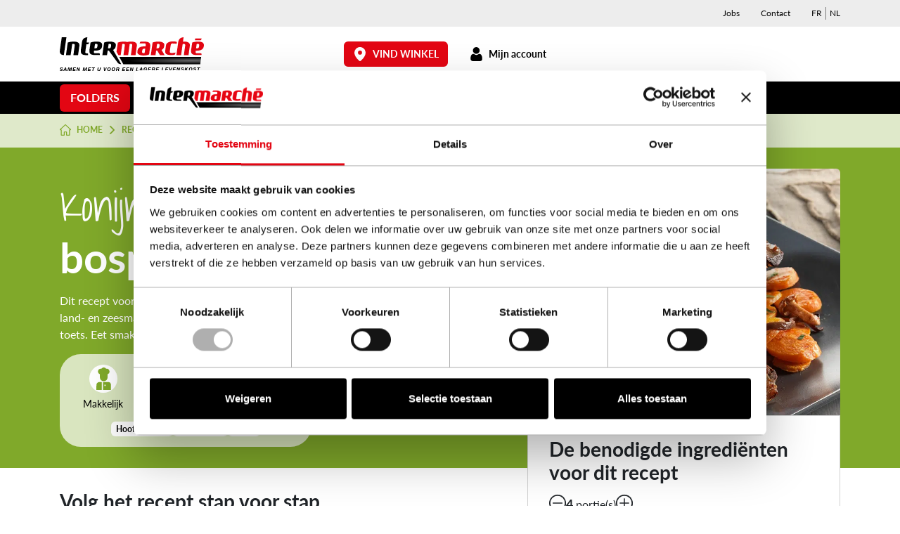

--- FILE ---
content_type: text/html; charset=utf-8
request_url: https://www.google.com/recaptcha/api2/anchor?ar=1&k=6LdNPQorAAAAAIeu5Z4C3su-7G-ndeVqkpuqv2p3&co=aHR0cHM6Ly93d3cuaW50ZXJtYXJjaGUuYmU6NDQz&hl=en&v=PoyoqOPhxBO7pBk68S4YbpHZ&size=invisible&anchor-ms=20000&execute-ms=30000&cb=92apa4hunhyi
body_size: 48719
content:
<!DOCTYPE HTML><html dir="ltr" lang="en"><head><meta http-equiv="Content-Type" content="text/html; charset=UTF-8">
<meta http-equiv="X-UA-Compatible" content="IE=edge">
<title>reCAPTCHA</title>
<style type="text/css">
/* cyrillic-ext */
@font-face {
  font-family: 'Roboto';
  font-style: normal;
  font-weight: 400;
  font-stretch: 100%;
  src: url(//fonts.gstatic.com/s/roboto/v48/KFO7CnqEu92Fr1ME7kSn66aGLdTylUAMa3GUBHMdazTgWw.woff2) format('woff2');
  unicode-range: U+0460-052F, U+1C80-1C8A, U+20B4, U+2DE0-2DFF, U+A640-A69F, U+FE2E-FE2F;
}
/* cyrillic */
@font-face {
  font-family: 'Roboto';
  font-style: normal;
  font-weight: 400;
  font-stretch: 100%;
  src: url(//fonts.gstatic.com/s/roboto/v48/KFO7CnqEu92Fr1ME7kSn66aGLdTylUAMa3iUBHMdazTgWw.woff2) format('woff2');
  unicode-range: U+0301, U+0400-045F, U+0490-0491, U+04B0-04B1, U+2116;
}
/* greek-ext */
@font-face {
  font-family: 'Roboto';
  font-style: normal;
  font-weight: 400;
  font-stretch: 100%;
  src: url(//fonts.gstatic.com/s/roboto/v48/KFO7CnqEu92Fr1ME7kSn66aGLdTylUAMa3CUBHMdazTgWw.woff2) format('woff2');
  unicode-range: U+1F00-1FFF;
}
/* greek */
@font-face {
  font-family: 'Roboto';
  font-style: normal;
  font-weight: 400;
  font-stretch: 100%;
  src: url(//fonts.gstatic.com/s/roboto/v48/KFO7CnqEu92Fr1ME7kSn66aGLdTylUAMa3-UBHMdazTgWw.woff2) format('woff2');
  unicode-range: U+0370-0377, U+037A-037F, U+0384-038A, U+038C, U+038E-03A1, U+03A3-03FF;
}
/* math */
@font-face {
  font-family: 'Roboto';
  font-style: normal;
  font-weight: 400;
  font-stretch: 100%;
  src: url(//fonts.gstatic.com/s/roboto/v48/KFO7CnqEu92Fr1ME7kSn66aGLdTylUAMawCUBHMdazTgWw.woff2) format('woff2');
  unicode-range: U+0302-0303, U+0305, U+0307-0308, U+0310, U+0312, U+0315, U+031A, U+0326-0327, U+032C, U+032F-0330, U+0332-0333, U+0338, U+033A, U+0346, U+034D, U+0391-03A1, U+03A3-03A9, U+03B1-03C9, U+03D1, U+03D5-03D6, U+03F0-03F1, U+03F4-03F5, U+2016-2017, U+2034-2038, U+203C, U+2040, U+2043, U+2047, U+2050, U+2057, U+205F, U+2070-2071, U+2074-208E, U+2090-209C, U+20D0-20DC, U+20E1, U+20E5-20EF, U+2100-2112, U+2114-2115, U+2117-2121, U+2123-214F, U+2190, U+2192, U+2194-21AE, U+21B0-21E5, U+21F1-21F2, U+21F4-2211, U+2213-2214, U+2216-22FF, U+2308-230B, U+2310, U+2319, U+231C-2321, U+2336-237A, U+237C, U+2395, U+239B-23B7, U+23D0, U+23DC-23E1, U+2474-2475, U+25AF, U+25B3, U+25B7, U+25BD, U+25C1, U+25CA, U+25CC, U+25FB, U+266D-266F, U+27C0-27FF, U+2900-2AFF, U+2B0E-2B11, U+2B30-2B4C, U+2BFE, U+3030, U+FF5B, U+FF5D, U+1D400-1D7FF, U+1EE00-1EEFF;
}
/* symbols */
@font-face {
  font-family: 'Roboto';
  font-style: normal;
  font-weight: 400;
  font-stretch: 100%;
  src: url(//fonts.gstatic.com/s/roboto/v48/KFO7CnqEu92Fr1ME7kSn66aGLdTylUAMaxKUBHMdazTgWw.woff2) format('woff2');
  unicode-range: U+0001-000C, U+000E-001F, U+007F-009F, U+20DD-20E0, U+20E2-20E4, U+2150-218F, U+2190, U+2192, U+2194-2199, U+21AF, U+21E6-21F0, U+21F3, U+2218-2219, U+2299, U+22C4-22C6, U+2300-243F, U+2440-244A, U+2460-24FF, U+25A0-27BF, U+2800-28FF, U+2921-2922, U+2981, U+29BF, U+29EB, U+2B00-2BFF, U+4DC0-4DFF, U+FFF9-FFFB, U+10140-1018E, U+10190-1019C, U+101A0, U+101D0-101FD, U+102E0-102FB, U+10E60-10E7E, U+1D2C0-1D2D3, U+1D2E0-1D37F, U+1F000-1F0FF, U+1F100-1F1AD, U+1F1E6-1F1FF, U+1F30D-1F30F, U+1F315, U+1F31C, U+1F31E, U+1F320-1F32C, U+1F336, U+1F378, U+1F37D, U+1F382, U+1F393-1F39F, U+1F3A7-1F3A8, U+1F3AC-1F3AF, U+1F3C2, U+1F3C4-1F3C6, U+1F3CA-1F3CE, U+1F3D4-1F3E0, U+1F3ED, U+1F3F1-1F3F3, U+1F3F5-1F3F7, U+1F408, U+1F415, U+1F41F, U+1F426, U+1F43F, U+1F441-1F442, U+1F444, U+1F446-1F449, U+1F44C-1F44E, U+1F453, U+1F46A, U+1F47D, U+1F4A3, U+1F4B0, U+1F4B3, U+1F4B9, U+1F4BB, U+1F4BF, U+1F4C8-1F4CB, U+1F4D6, U+1F4DA, U+1F4DF, U+1F4E3-1F4E6, U+1F4EA-1F4ED, U+1F4F7, U+1F4F9-1F4FB, U+1F4FD-1F4FE, U+1F503, U+1F507-1F50B, U+1F50D, U+1F512-1F513, U+1F53E-1F54A, U+1F54F-1F5FA, U+1F610, U+1F650-1F67F, U+1F687, U+1F68D, U+1F691, U+1F694, U+1F698, U+1F6AD, U+1F6B2, U+1F6B9-1F6BA, U+1F6BC, U+1F6C6-1F6CF, U+1F6D3-1F6D7, U+1F6E0-1F6EA, U+1F6F0-1F6F3, U+1F6F7-1F6FC, U+1F700-1F7FF, U+1F800-1F80B, U+1F810-1F847, U+1F850-1F859, U+1F860-1F887, U+1F890-1F8AD, U+1F8B0-1F8BB, U+1F8C0-1F8C1, U+1F900-1F90B, U+1F93B, U+1F946, U+1F984, U+1F996, U+1F9E9, U+1FA00-1FA6F, U+1FA70-1FA7C, U+1FA80-1FA89, U+1FA8F-1FAC6, U+1FACE-1FADC, U+1FADF-1FAE9, U+1FAF0-1FAF8, U+1FB00-1FBFF;
}
/* vietnamese */
@font-face {
  font-family: 'Roboto';
  font-style: normal;
  font-weight: 400;
  font-stretch: 100%;
  src: url(//fonts.gstatic.com/s/roboto/v48/KFO7CnqEu92Fr1ME7kSn66aGLdTylUAMa3OUBHMdazTgWw.woff2) format('woff2');
  unicode-range: U+0102-0103, U+0110-0111, U+0128-0129, U+0168-0169, U+01A0-01A1, U+01AF-01B0, U+0300-0301, U+0303-0304, U+0308-0309, U+0323, U+0329, U+1EA0-1EF9, U+20AB;
}
/* latin-ext */
@font-face {
  font-family: 'Roboto';
  font-style: normal;
  font-weight: 400;
  font-stretch: 100%;
  src: url(//fonts.gstatic.com/s/roboto/v48/KFO7CnqEu92Fr1ME7kSn66aGLdTylUAMa3KUBHMdazTgWw.woff2) format('woff2');
  unicode-range: U+0100-02BA, U+02BD-02C5, U+02C7-02CC, U+02CE-02D7, U+02DD-02FF, U+0304, U+0308, U+0329, U+1D00-1DBF, U+1E00-1E9F, U+1EF2-1EFF, U+2020, U+20A0-20AB, U+20AD-20C0, U+2113, U+2C60-2C7F, U+A720-A7FF;
}
/* latin */
@font-face {
  font-family: 'Roboto';
  font-style: normal;
  font-weight: 400;
  font-stretch: 100%;
  src: url(//fonts.gstatic.com/s/roboto/v48/KFO7CnqEu92Fr1ME7kSn66aGLdTylUAMa3yUBHMdazQ.woff2) format('woff2');
  unicode-range: U+0000-00FF, U+0131, U+0152-0153, U+02BB-02BC, U+02C6, U+02DA, U+02DC, U+0304, U+0308, U+0329, U+2000-206F, U+20AC, U+2122, U+2191, U+2193, U+2212, U+2215, U+FEFF, U+FFFD;
}
/* cyrillic-ext */
@font-face {
  font-family: 'Roboto';
  font-style: normal;
  font-weight: 500;
  font-stretch: 100%;
  src: url(//fonts.gstatic.com/s/roboto/v48/KFO7CnqEu92Fr1ME7kSn66aGLdTylUAMa3GUBHMdazTgWw.woff2) format('woff2');
  unicode-range: U+0460-052F, U+1C80-1C8A, U+20B4, U+2DE0-2DFF, U+A640-A69F, U+FE2E-FE2F;
}
/* cyrillic */
@font-face {
  font-family: 'Roboto';
  font-style: normal;
  font-weight: 500;
  font-stretch: 100%;
  src: url(//fonts.gstatic.com/s/roboto/v48/KFO7CnqEu92Fr1ME7kSn66aGLdTylUAMa3iUBHMdazTgWw.woff2) format('woff2');
  unicode-range: U+0301, U+0400-045F, U+0490-0491, U+04B0-04B1, U+2116;
}
/* greek-ext */
@font-face {
  font-family: 'Roboto';
  font-style: normal;
  font-weight: 500;
  font-stretch: 100%;
  src: url(//fonts.gstatic.com/s/roboto/v48/KFO7CnqEu92Fr1ME7kSn66aGLdTylUAMa3CUBHMdazTgWw.woff2) format('woff2');
  unicode-range: U+1F00-1FFF;
}
/* greek */
@font-face {
  font-family: 'Roboto';
  font-style: normal;
  font-weight: 500;
  font-stretch: 100%;
  src: url(//fonts.gstatic.com/s/roboto/v48/KFO7CnqEu92Fr1ME7kSn66aGLdTylUAMa3-UBHMdazTgWw.woff2) format('woff2');
  unicode-range: U+0370-0377, U+037A-037F, U+0384-038A, U+038C, U+038E-03A1, U+03A3-03FF;
}
/* math */
@font-face {
  font-family: 'Roboto';
  font-style: normal;
  font-weight: 500;
  font-stretch: 100%;
  src: url(//fonts.gstatic.com/s/roboto/v48/KFO7CnqEu92Fr1ME7kSn66aGLdTylUAMawCUBHMdazTgWw.woff2) format('woff2');
  unicode-range: U+0302-0303, U+0305, U+0307-0308, U+0310, U+0312, U+0315, U+031A, U+0326-0327, U+032C, U+032F-0330, U+0332-0333, U+0338, U+033A, U+0346, U+034D, U+0391-03A1, U+03A3-03A9, U+03B1-03C9, U+03D1, U+03D5-03D6, U+03F0-03F1, U+03F4-03F5, U+2016-2017, U+2034-2038, U+203C, U+2040, U+2043, U+2047, U+2050, U+2057, U+205F, U+2070-2071, U+2074-208E, U+2090-209C, U+20D0-20DC, U+20E1, U+20E5-20EF, U+2100-2112, U+2114-2115, U+2117-2121, U+2123-214F, U+2190, U+2192, U+2194-21AE, U+21B0-21E5, U+21F1-21F2, U+21F4-2211, U+2213-2214, U+2216-22FF, U+2308-230B, U+2310, U+2319, U+231C-2321, U+2336-237A, U+237C, U+2395, U+239B-23B7, U+23D0, U+23DC-23E1, U+2474-2475, U+25AF, U+25B3, U+25B7, U+25BD, U+25C1, U+25CA, U+25CC, U+25FB, U+266D-266F, U+27C0-27FF, U+2900-2AFF, U+2B0E-2B11, U+2B30-2B4C, U+2BFE, U+3030, U+FF5B, U+FF5D, U+1D400-1D7FF, U+1EE00-1EEFF;
}
/* symbols */
@font-face {
  font-family: 'Roboto';
  font-style: normal;
  font-weight: 500;
  font-stretch: 100%;
  src: url(//fonts.gstatic.com/s/roboto/v48/KFO7CnqEu92Fr1ME7kSn66aGLdTylUAMaxKUBHMdazTgWw.woff2) format('woff2');
  unicode-range: U+0001-000C, U+000E-001F, U+007F-009F, U+20DD-20E0, U+20E2-20E4, U+2150-218F, U+2190, U+2192, U+2194-2199, U+21AF, U+21E6-21F0, U+21F3, U+2218-2219, U+2299, U+22C4-22C6, U+2300-243F, U+2440-244A, U+2460-24FF, U+25A0-27BF, U+2800-28FF, U+2921-2922, U+2981, U+29BF, U+29EB, U+2B00-2BFF, U+4DC0-4DFF, U+FFF9-FFFB, U+10140-1018E, U+10190-1019C, U+101A0, U+101D0-101FD, U+102E0-102FB, U+10E60-10E7E, U+1D2C0-1D2D3, U+1D2E0-1D37F, U+1F000-1F0FF, U+1F100-1F1AD, U+1F1E6-1F1FF, U+1F30D-1F30F, U+1F315, U+1F31C, U+1F31E, U+1F320-1F32C, U+1F336, U+1F378, U+1F37D, U+1F382, U+1F393-1F39F, U+1F3A7-1F3A8, U+1F3AC-1F3AF, U+1F3C2, U+1F3C4-1F3C6, U+1F3CA-1F3CE, U+1F3D4-1F3E0, U+1F3ED, U+1F3F1-1F3F3, U+1F3F5-1F3F7, U+1F408, U+1F415, U+1F41F, U+1F426, U+1F43F, U+1F441-1F442, U+1F444, U+1F446-1F449, U+1F44C-1F44E, U+1F453, U+1F46A, U+1F47D, U+1F4A3, U+1F4B0, U+1F4B3, U+1F4B9, U+1F4BB, U+1F4BF, U+1F4C8-1F4CB, U+1F4D6, U+1F4DA, U+1F4DF, U+1F4E3-1F4E6, U+1F4EA-1F4ED, U+1F4F7, U+1F4F9-1F4FB, U+1F4FD-1F4FE, U+1F503, U+1F507-1F50B, U+1F50D, U+1F512-1F513, U+1F53E-1F54A, U+1F54F-1F5FA, U+1F610, U+1F650-1F67F, U+1F687, U+1F68D, U+1F691, U+1F694, U+1F698, U+1F6AD, U+1F6B2, U+1F6B9-1F6BA, U+1F6BC, U+1F6C6-1F6CF, U+1F6D3-1F6D7, U+1F6E0-1F6EA, U+1F6F0-1F6F3, U+1F6F7-1F6FC, U+1F700-1F7FF, U+1F800-1F80B, U+1F810-1F847, U+1F850-1F859, U+1F860-1F887, U+1F890-1F8AD, U+1F8B0-1F8BB, U+1F8C0-1F8C1, U+1F900-1F90B, U+1F93B, U+1F946, U+1F984, U+1F996, U+1F9E9, U+1FA00-1FA6F, U+1FA70-1FA7C, U+1FA80-1FA89, U+1FA8F-1FAC6, U+1FACE-1FADC, U+1FADF-1FAE9, U+1FAF0-1FAF8, U+1FB00-1FBFF;
}
/* vietnamese */
@font-face {
  font-family: 'Roboto';
  font-style: normal;
  font-weight: 500;
  font-stretch: 100%;
  src: url(//fonts.gstatic.com/s/roboto/v48/KFO7CnqEu92Fr1ME7kSn66aGLdTylUAMa3OUBHMdazTgWw.woff2) format('woff2');
  unicode-range: U+0102-0103, U+0110-0111, U+0128-0129, U+0168-0169, U+01A0-01A1, U+01AF-01B0, U+0300-0301, U+0303-0304, U+0308-0309, U+0323, U+0329, U+1EA0-1EF9, U+20AB;
}
/* latin-ext */
@font-face {
  font-family: 'Roboto';
  font-style: normal;
  font-weight: 500;
  font-stretch: 100%;
  src: url(//fonts.gstatic.com/s/roboto/v48/KFO7CnqEu92Fr1ME7kSn66aGLdTylUAMa3KUBHMdazTgWw.woff2) format('woff2');
  unicode-range: U+0100-02BA, U+02BD-02C5, U+02C7-02CC, U+02CE-02D7, U+02DD-02FF, U+0304, U+0308, U+0329, U+1D00-1DBF, U+1E00-1E9F, U+1EF2-1EFF, U+2020, U+20A0-20AB, U+20AD-20C0, U+2113, U+2C60-2C7F, U+A720-A7FF;
}
/* latin */
@font-face {
  font-family: 'Roboto';
  font-style: normal;
  font-weight: 500;
  font-stretch: 100%;
  src: url(//fonts.gstatic.com/s/roboto/v48/KFO7CnqEu92Fr1ME7kSn66aGLdTylUAMa3yUBHMdazQ.woff2) format('woff2');
  unicode-range: U+0000-00FF, U+0131, U+0152-0153, U+02BB-02BC, U+02C6, U+02DA, U+02DC, U+0304, U+0308, U+0329, U+2000-206F, U+20AC, U+2122, U+2191, U+2193, U+2212, U+2215, U+FEFF, U+FFFD;
}
/* cyrillic-ext */
@font-face {
  font-family: 'Roboto';
  font-style: normal;
  font-weight: 900;
  font-stretch: 100%;
  src: url(//fonts.gstatic.com/s/roboto/v48/KFO7CnqEu92Fr1ME7kSn66aGLdTylUAMa3GUBHMdazTgWw.woff2) format('woff2');
  unicode-range: U+0460-052F, U+1C80-1C8A, U+20B4, U+2DE0-2DFF, U+A640-A69F, U+FE2E-FE2F;
}
/* cyrillic */
@font-face {
  font-family: 'Roboto';
  font-style: normal;
  font-weight: 900;
  font-stretch: 100%;
  src: url(//fonts.gstatic.com/s/roboto/v48/KFO7CnqEu92Fr1ME7kSn66aGLdTylUAMa3iUBHMdazTgWw.woff2) format('woff2');
  unicode-range: U+0301, U+0400-045F, U+0490-0491, U+04B0-04B1, U+2116;
}
/* greek-ext */
@font-face {
  font-family: 'Roboto';
  font-style: normal;
  font-weight: 900;
  font-stretch: 100%;
  src: url(//fonts.gstatic.com/s/roboto/v48/KFO7CnqEu92Fr1ME7kSn66aGLdTylUAMa3CUBHMdazTgWw.woff2) format('woff2');
  unicode-range: U+1F00-1FFF;
}
/* greek */
@font-face {
  font-family: 'Roboto';
  font-style: normal;
  font-weight: 900;
  font-stretch: 100%;
  src: url(//fonts.gstatic.com/s/roboto/v48/KFO7CnqEu92Fr1ME7kSn66aGLdTylUAMa3-UBHMdazTgWw.woff2) format('woff2');
  unicode-range: U+0370-0377, U+037A-037F, U+0384-038A, U+038C, U+038E-03A1, U+03A3-03FF;
}
/* math */
@font-face {
  font-family: 'Roboto';
  font-style: normal;
  font-weight: 900;
  font-stretch: 100%;
  src: url(//fonts.gstatic.com/s/roboto/v48/KFO7CnqEu92Fr1ME7kSn66aGLdTylUAMawCUBHMdazTgWw.woff2) format('woff2');
  unicode-range: U+0302-0303, U+0305, U+0307-0308, U+0310, U+0312, U+0315, U+031A, U+0326-0327, U+032C, U+032F-0330, U+0332-0333, U+0338, U+033A, U+0346, U+034D, U+0391-03A1, U+03A3-03A9, U+03B1-03C9, U+03D1, U+03D5-03D6, U+03F0-03F1, U+03F4-03F5, U+2016-2017, U+2034-2038, U+203C, U+2040, U+2043, U+2047, U+2050, U+2057, U+205F, U+2070-2071, U+2074-208E, U+2090-209C, U+20D0-20DC, U+20E1, U+20E5-20EF, U+2100-2112, U+2114-2115, U+2117-2121, U+2123-214F, U+2190, U+2192, U+2194-21AE, U+21B0-21E5, U+21F1-21F2, U+21F4-2211, U+2213-2214, U+2216-22FF, U+2308-230B, U+2310, U+2319, U+231C-2321, U+2336-237A, U+237C, U+2395, U+239B-23B7, U+23D0, U+23DC-23E1, U+2474-2475, U+25AF, U+25B3, U+25B7, U+25BD, U+25C1, U+25CA, U+25CC, U+25FB, U+266D-266F, U+27C0-27FF, U+2900-2AFF, U+2B0E-2B11, U+2B30-2B4C, U+2BFE, U+3030, U+FF5B, U+FF5D, U+1D400-1D7FF, U+1EE00-1EEFF;
}
/* symbols */
@font-face {
  font-family: 'Roboto';
  font-style: normal;
  font-weight: 900;
  font-stretch: 100%;
  src: url(//fonts.gstatic.com/s/roboto/v48/KFO7CnqEu92Fr1ME7kSn66aGLdTylUAMaxKUBHMdazTgWw.woff2) format('woff2');
  unicode-range: U+0001-000C, U+000E-001F, U+007F-009F, U+20DD-20E0, U+20E2-20E4, U+2150-218F, U+2190, U+2192, U+2194-2199, U+21AF, U+21E6-21F0, U+21F3, U+2218-2219, U+2299, U+22C4-22C6, U+2300-243F, U+2440-244A, U+2460-24FF, U+25A0-27BF, U+2800-28FF, U+2921-2922, U+2981, U+29BF, U+29EB, U+2B00-2BFF, U+4DC0-4DFF, U+FFF9-FFFB, U+10140-1018E, U+10190-1019C, U+101A0, U+101D0-101FD, U+102E0-102FB, U+10E60-10E7E, U+1D2C0-1D2D3, U+1D2E0-1D37F, U+1F000-1F0FF, U+1F100-1F1AD, U+1F1E6-1F1FF, U+1F30D-1F30F, U+1F315, U+1F31C, U+1F31E, U+1F320-1F32C, U+1F336, U+1F378, U+1F37D, U+1F382, U+1F393-1F39F, U+1F3A7-1F3A8, U+1F3AC-1F3AF, U+1F3C2, U+1F3C4-1F3C6, U+1F3CA-1F3CE, U+1F3D4-1F3E0, U+1F3ED, U+1F3F1-1F3F3, U+1F3F5-1F3F7, U+1F408, U+1F415, U+1F41F, U+1F426, U+1F43F, U+1F441-1F442, U+1F444, U+1F446-1F449, U+1F44C-1F44E, U+1F453, U+1F46A, U+1F47D, U+1F4A3, U+1F4B0, U+1F4B3, U+1F4B9, U+1F4BB, U+1F4BF, U+1F4C8-1F4CB, U+1F4D6, U+1F4DA, U+1F4DF, U+1F4E3-1F4E6, U+1F4EA-1F4ED, U+1F4F7, U+1F4F9-1F4FB, U+1F4FD-1F4FE, U+1F503, U+1F507-1F50B, U+1F50D, U+1F512-1F513, U+1F53E-1F54A, U+1F54F-1F5FA, U+1F610, U+1F650-1F67F, U+1F687, U+1F68D, U+1F691, U+1F694, U+1F698, U+1F6AD, U+1F6B2, U+1F6B9-1F6BA, U+1F6BC, U+1F6C6-1F6CF, U+1F6D3-1F6D7, U+1F6E0-1F6EA, U+1F6F0-1F6F3, U+1F6F7-1F6FC, U+1F700-1F7FF, U+1F800-1F80B, U+1F810-1F847, U+1F850-1F859, U+1F860-1F887, U+1F890-1F8AD, U+1F8B0-1F8BB, U+1F8C0-1F8C1, U+1F900-1F90B, U+1F93B, U+1F946, U+1F984, U+1F996, U+1F9E9, U+1FA00-1FA6F, U+1FA70-1FA7C, U+1FA80-1FA89, U+1FA8F-1FAC6, U+1FACE-1FADC, U+1FADF-1FAE9, U+1FAF0-1FAF8, U+1FB00-1FBFF;
}
/* vietnamese */
@font-face {
  font-family: 'Roboto';
  font-style: normal;
  font-weight: 900;
  font-stretch: 100%;
  src: url(//fonts.gstatic.com/s/roboto/v48/KFO7CnqEu92Fr1ME7kSn66aGLdTylUAMa3OUBHMdazTgWw.woff2) format('woff2');
  unicode-range: U+0102-0103, U+0110-0111, U+0128-0129, U+0168-0169, U+01A0-01A1, U+01AF-01B0, U+0300-0301, U+0303-0304, U+0308-0309, U+0323, U+0329, U+1EA0-1EF9, U+20AB;
}
/* latin-ext */
@font-face {
  font-family: 'Roboto';
  font-style: normal;
  font-weight: 900;
  font-stretch: 100%;
  src: url(//fonts.gstatic.com/s/roboto/v48/KFO7CnqEu92Fr1ME7kSn66aGLdTylUAMa3KUBHMdazTgWw.woff2) format('woff2');
  unicode-range: U+0100-02BA, U+02BD-02C5, U+02C7-02CC, U+02CE-02D7, U+02DD-02FF, U+0304, U+0308, U+0329, U+1D00-1DBF, U+1E00-1E9F, U+1EF2-1EFF, U+2020, U+20A0-20AB, U+20AD-20C0, U+2113, U+2C60-2C7F, U+A720-A7FF;
}
/* latin */
@font-face {
  font-family: 'Roboto';
  font-style: normal;
  font-weight: 900;
  font-stretch: 100%;
  src: url(//fonts.gstatic.com/s/roboto/v48/KFO7CnqEu92Fr1ME7kSn66aGLdTylUAMa3yUBHMdazQ.woff2) format('woff2');
  unicode-range: U+0000-00FF, U+0131, U+0152-0153, U+02BB-02BC, U+02C6, U+02DA, U+02DC, U+0304, U+0308, U+0329, U+2000-206F, U+20AC, U+2122, U+2191, U+2193, U+2212, U+2215, U+FEFF, U+FFFD;
}

</style>
<link rel="stylesheet" type="text/css" href="https://www.gstatic.com/recaptcha/releases/PoyoqOPhxBO7pBk68S4YbpHZ/styles__ltr.css">
<script nonce="huwLHEDsBxor6_eNDANHDQ" type="text/javascript">window['__recaptcha_api'] = 'https://www.google.com/recaptcha/api2/';</script>
<script type="text/javascript" src="https://www.gstatic.com/recaptcha/releases/PoyoqOPhxBO7pBk68S4YbpHZ/recaptcha__en.js" nonce="huwLHEDsBxor6_eNDANHDQ">
      
    </script></head>
<body><div id="rc-anchor-alert" class="rc-anchor-alert"></div>
<input type="hidden" id="recaptcha-token" value="[base64]">
<script type="text/javascript" nonce="huwLHEDsBxor6_eNDANHDQ">
      recaptcha.anchor.Main.init("[\x22ainput\x22,[\x22bgdata\x22,\x22\x22,\[base64]/[base64]/bmV3IFpbdF0obVswXSk6Sz09Mj9uZXcgWlt0XShtWzBdLG1bMV0pOks9PTM/bmV3IFpbdF0obVswXSxtWzFdLG1bMl0pOks9PTQ/[base64]/[base64]/[base64]/[base64]/[base64]/[base64]/[base64]/[base64]/[base64]/[base64]/[base64]/[base64]/[base64]/[base64]\\u003d\\u003d\x22,\[base64]\\u003d\x22,\x22wpbDnsK7wpXDksKAwrXCl0JINxzCi8OufcKmGVl3woJcwq/ChMKZw43DiSzCksK5woPDhwtvEVMBF2jCoUPDjMOiw51swrQPE8Kdwq/CicOAw4sBw6tBw44nwpZkwqxDIcOgCMKvJ8OOXcKTw7MrHMOyesOLwq3DqizCjMOZBkrCscOgw6N3wptuUElMXRDDrHtDwo7CncOSdXovwpfCkA/DsDwdTsKLQ094YiUQCcKAZUdDLsOFIMO+WlzDj8OxU2HDmMKMwpRNdXbCvcK8wrjDrGXDt23Di0xOw7fCncKqMsOKZ8KyYU3DlcOrfsOHwpnCjArCqQBEwqLCvsKxw4XChWPDvz3DhsOQKcK2BUJkDcKPw4XDp8KOwoU5w43Dm8OidsOlw4pwwowTcT/DhcKbw4YhXx59woJSFDLCqy7CngfChBlxw4ANXsKcwpnDohpowot0OVnDhTrCl8KRHVFzw4c3VMKhwogkRMKRw6wCB13ChFrDvBBbwqfDqMKow6IYw4d9Di/DrMOTw73DmRM4wq7Cqj/DkcOiCmdSw6FlMsOAw6JJFMOCWcKRRsKvwpPCg8K5wr0zFMKQw7soIwXCmygnJHvDnQdVa8KyNMOyNgglw4hXwoTDlMOBS8O8w5LDjcOEYMOVb8O8Y8K7wqnDmEnDiAYNSCs8wpvCsMKbNcKvw6zCr8K3NnAlVVNwAMOYQ2/DosOuJFDCp3QnVsKGwqjDqMOWw7BRdcKpDcKCwoUpw7IjawrCtMO2w57CisKIbz4Pw542w5DClsKKcsKqM8OrccKLHsK/M3Y3wpEtVVwTFj7CrHhlw5zDlydVwq9TPyZ6YcOAGMKEwoMvGcK8LA8jwrsLRcO1w40YeMO1w5l+w6s0CBHDqcO+w7JFC8Kkw7pAacOJSwfCjVXCqlTCihrCjhDCgTtrV8OHbcOow6gtORgPDsKkwrjChDYrU8K+w490DcK/J8OFwp4Lwr09wqQ9w4fDt0TCg8O9eMKCK8O2Bi/DjsKrwqRdMVbDg35Aw6dUw4LDgksBw6ICa1VOV2nClyAzP8KTJMKdw5JqQ8OFw5XCgMOIwrgDIwbCrMKCw4rDncKOY8K4CwRaLmMDwpAZw7ccw6ViwrzCpQ/[base64]/DjsOMwrkIw5ExecKGDU7Cq8KOJMOVwo3Dpxw0wp/DrsKgJSkSfMO/JGgcTsOda1TDtsOKw7DDml5jCjwBw4LCqsOpw6JwwpjDqG/ChXNJw6PCpiRgwpUKYBMRYH3CncK/[base64]/OMKfU8KIwpE9I8OSw6Vuw4vDksKrw7TCuSzCjHJYXMOBwrASExjCjsKZJsKwQ8OcdDAJDA/[base64]/[base64]/J27DoMOrPnV/VSTDo27CnmFCw4EvcsKsesOHw5TCt8KiLVrDksO/wqHDvsOgw5dIw7dzfMK1wr/CvsKlw6rDs2bCk8KBLSplb1jDuMObwpAJKx4Qwp7DlEtSR8KGw5A8a8KCeWPCmhrCiGDDsW8YJSHDicOQwpJ0H8OtFB3CgcKyP2J4wqjDlMK+wqzDjHvDjVxCw6EDUcKFFsOnYQA8wrjCgw3DosObAF/DhEZlwpDDlsKdwqUzIsOPV1bCu8Klb1bCnFEyR8OcLsK1wpzDucK2RMK4HMOgIUNuwp3CusKawrnDt8KoHArDi8OQw6lYK8K/[base64]/Cm8KgTcKhPGx9ZkJ0ZsOIRsO7w6QDw47DucKRwp/CsMKNw4jCt157fEwQNCV+eSt5w7zCqMKvN8OvbT3Ct3vDgMO5wovDnhfDrcOuwrZ2F0fDgQ90wq9vIsOkw70jwrV6OF/DtsOeLsKrwqFXPQMcw4nCi8OGPg3CgMOQw6PDhnDDjMKgBkc7wphkw6w4ZMOqwoZ7RgLCsxh8wqoxTcO2JkfDogfDtwfDiwcZCcKaMsOQecOjf8KHYMOhw5xQFH1pZh7Cg8OWOxbDlMKyw7HDhj/Cu8Ohw4lwTC/Dlk7Cggxnwq08J8KvfcKuw6JvURxCV8OEwpojEcKSWDXDuQvDnB4OETkYTsKaw7wjXMKdwqZXw6hgw7rCqlVOwoNRQwbDjsOuL8OmDBvDuQJKCHvDlGPCgMK8dMOWMjAZYWzDt8OPwozDtmXCuzkpwrjCl3/ClMK1w4bCpMOWMMOyw4XDq8KoZgI1G8KRw7DCpFp2w57Cv0XDg8K9AmbDh2tiVmc5w6XCtA/[base64]/CmW1tw6rDpQpswrXCt8O5IsOjJMOVFCDDnjXCtcOjFcO1woR/w4vCr8OLwonDqh1oG8OLF1PCj27CtFXChW7DvEkMwoEmM8K+w7zDh8KewqRpImvCv1ECF37Dk8KkU8KZeWVqw5lXVcOOf8KQwqTCjMO4VQbDgsO4w5TDlAxEw6LCg8KETsKfScOaBWTCssOTRsO1SiAPw487wqzCucObIcOlOcObwqHCnBjCgBUqwqXDm1zDnyB/w5DCiAIUw59IUT4uw5YhwrhkInvChjLChsO5wrHCoUPCrsO5LcO3IBF0DsKmYsOFwp7DoGLDmcO/FsKyPiTCmMKow5/Dn8K3DE7CusOlfsKVwrJDwqvCqsOYwprCu8OlcTrCn0DCpcKrw7wrwp3Cs8KhJx4gJkhiwrjCiGdGbQ7ChUhLwo3Cq8Kcw44aT8Oxw5JDwrJ/[base64]/DtUJjajU1ZsK3RDgGXijCvMKnbVowbMOvFsOBwqUiw6RtUMKAaFMSwqzDt8KBCAjDk8K2cMKvw6Bxwrwucg1zwo/DsDPDkQJMw5B1w7MhCsKgwppWQi/ChcKVTHkww6DDmsKuw7/DpMOSwqLDkH/Dvg7DowzDgUHCkcK/Sl/CsikECMKtw61vw4rCkwHDv8OxODzDlVLDuMK2eMKiJ8OBwqXCrV4sw4djwoo4LsKKwpIRwpLDvGXDoMKXFmnCqiELfsKUOGfDhU4QMFtZacKYwp3CisOpw5VSBnnCusK4bTBKw7UGFFnDgS7ChMKfWsKeScOvQcK6w5/CviLDjHvCp8Kjw45Bw65aNMOjwqbCsxrDnUnDpnbDqkXDkAzCsBnDgi8NAkPDjwouRzZHHcKBYDPDm8Ofwp/DjMKTwoZWw7guw6vDsW3CrXpRbsKIJkg5dQHCg8OLCgHDgMOqwr3DvW1aIUHDjsOpwr1QQcKgwp4AwqAzJcOiNC8lLMOYwq9rR3hhwrM1ZsO+wqoyw5FwDcO3YA/[base64]/wpXCnUDCv8KSL8KeaXpfPn3DnsOqw5nDvUrCmHnDjMOgw6lHGMOSwq3DpwvClzpPw7xqNcKyw6XCl8Klw43CvMOLOxPDk8OuMBLCkx1WMsKhw48bc3FAC2ULw457wqEGTERkwrjDpsOHeXjCgx4BbsKUcAHDuMKvYcKGwp8XBVPDj8K1QU/CpcKcDWpzWcO5ScKnMMK8wojClsOHw6QseMOKWcKXw40lAxDDpsOGSgHCrAJ4w6U2w75oPkLCrXtawqAKVT3Cth3CjMOAw680w6JhIcKRGsKOd8OLUsOfw5DDicOqw5/DriYRwoQ5c25OaSUkPsKBR8KCD8KXYcOUZx8fwrkBwq/DtMKFHcOQd8OIwpN3P8OGwrQGw6TCmsOdwrVlw6cUw7fCnRo7YhzDicOXYMKTwrvDsMKXHsKDY8KPAXXDsMK7w5nCpTtewq7DhcKdO8Oew5caCsOWwo/CuyhWDnVXwowWSn7Dt35Ow5jChMKOwrAhwp/DlsOkwpvClMKTHGLCpHbCnh3DqcKDw7xcRMKxdMKJwqtvHjjCpGnDlFkcwrQGADDCsMO5w7XDl09wJDtfwrkaw75VwoVCGDDDuwLDmV5xwrRQw7Ymw5Fdw7PDqTHDvsKQwqbDscKJWiYEw73DtyLDmcKJwrXCnhLCgXF1XERBwqzDuD/Dl1ldBsOBIMO3w4VpacOTw6bCjsOuY8OuP3xGGzgRcsKaZ8K9wr9bFh7CkcOKwrhxDyIywp0cVT/[base64]/Cu8KNEMOHwrPCtSbCp8ONwpMycMKkCwJowr7CtsO1w4jCmCzDinxKw4XDngwTw7xMwrnClsO4D1LDg8OZw7YJwoLCq2RabQzCuDDDrMKPw4zDvsKZL8K6w6NeN8OCw7DCqsOpSgnDkVzCs3ULwqPDkxDCocKyBDQdAkHClMO+TcK8fx/CoS/[base64]/CugDCqA15V8KHw6AKGAfCmsOGw5RTbgkawr4oXMKEbVjCkzVvw73DslfDonEzVXFQEz3Drw8qwpPDrcOyPh58NsKywo9iY8KIw4rDuUAhFEUQdsOoacK0wrXCmsOSwpYiw4nDgTDDisK+wrkEw5lQw4ICf27DmRQOw6PCqyvDq8KMScO+wqcGwpHDocK/XcO9eMKswp8/YxTCrEQtHMKfeMOiNcKvwpgRFkbCvcO9bcKYwoPDoMOAwpk2Bxx0w53DisK3IsO2wpISZ17DpxHCgMOVAsONBmJUwrnDhcK3wqUUQcOHwoZgKMK2w753OsO7wppPcMOCRw4Xw65Cw7/[base64]/CnnvCklROPDxQKkxYS8KxPTxnw4LCqcKVUCkbP8KrJCQYw7bDtcOswpN7w7rCunzDrQfCosK0GG/DpFYkNEZgJVoTw6UPw47CgFzCpsO3wp/CmFMDwo7CvUcFw5LCkCktDi3CryTDlcOyw6Egw6rChsOnw5/DjsOLw7dzXSRKKMKhAScBwozDg8KVF8OJJcKPAsKPw7XDuDIpcsK9UcOIwo87w7fDty/[base64]/AsOZwoAXOMKnw79jN8KdwqQzd8OHw69yY1JaaELCkMObDzrCqCzDrSzDthPDp2JDAsKmQjIzw63DpsOzw49BwpFwHcOhUiPDin3Cp8Kyw7QwQ2fDvMORwqkebcOHwpDDlcK4acKWwqrCnww/wpvDiEROLcO0wovDh8OoFMK9F8O+w4otUMKFw5R9ecO5wpDDkh3CtcKeMhzCkMKcXMOyG8Obw57DsMOjWiPDucOHwpPCqsKYUMKkwqnDr8Ogw5x2w5YTPBcEw6ltZH0McA/DgVPDgsObWcK3IMOYw7M3JMO6GMKyw4IXwq/CvMKdw67DiSbDusO6fsKGSR1mbRfDlMOwPsOnwr7Dn8Kawrdew4jDlShmGFLCkwQmZWNTMHEdwq0gMcORw4pbSgfDkxjDlcOaw44Ow6M2EMKxGXfDpTIqVcKQcBpWw4/CssOjacKLQF5aw6xXKFrCocO2TxvDsh9Kwq7ChsKBw7klw4HDoMKkXMOhMlHDp2nCssOVw7XCtGJCwoLDlsKSwr/DjSt4wpZuw6Q3dcKjOMKIwqDDhW5Gwo8pwqTDswQqwoPCjsKraCjCpcO4K8OEGToML0nCvihnwoTDk8OJeMOxwrzCqMO8Bl8Gw7Blwp8oaMO3F8KVGzguI8OcFFsyw4UDIMOPw67Csnoed8K0RMOCdcKRw4ggw5saw5DDmsKuw5PDojhSGXfDtcOqw7YKw5ZzAS/DkEDDqcO9B1vDh8Knwo/DvcOlw4rDozg1clEQw4pfw6PDtsKgwpALD8Oiwr/[base64]/w6XDv2Y/KiNzw6bCqMOPI8KoQcOgwod9wonDksK4dsKDw6IFw43DqDwkMBw5w73Dk1oMAcOXwrpRwpXDjsOwNztEJsKwZR3Co13DkMOMNMKafjfCqMOMwp/[base64]/DpcKPLykHwoLDkHwlNMOyw64Lw7kXf8K+Ty1ieEx+w7hjworCowUow5fCl8KYK2rDhsK6woXDm8OdwoXCpsKUwoprwoJyw7fDu3pMwqrDgUogw73DjMK4wpxjw5zClB0jwrLCt2LCm8KJwoUEw4gfB8O6DTA+wqDDrjvCm1/Dn3fDhFbCqsKhLwNYwrAMw6bCiR3CtMOLw7IWwrRJBsOvw5fDtMKgwq/CrRoPwoDDtsONTAQHwqHCsCZ0QBR3w77CsxQKOETCvArCvDTCqMOMwqnDgWnDjHHDusKKORN+wrXDv8KNwq3DvcOXBsK5woIyRwXCgmctwoHDr04MY8KQVsKeSQ3CoMOcOcO+UsKLwrFMw4rCjGnCosKLCMKTYMOkwrp5BcOOw5V3wqTDqsO/dVcGcMKNw5d5VsKkW2LCtsOhwpwOU8Onw4DDnxjCqANhwrM2wpdRTcKqSsKPAyfDk1FiVMOzw4rDisKhwrzCo8Kcw7vDoXbCnDnDncOlwpfCocKawqzCmXfDs8OGDsOFayfDp8O0wqrCr8Ofw5PCmMKBw60/bMKQwq9yTAwYwq0swqxcVcKlwovDlXzDn8Khw63CmsOXFwEWwo4ewqbCucKswqA1FMK/AkfDlsO5wrzDtsOOwo3CiiXDngjCpsO8w73DqsOMwo4HwptAesO/[base64]/wpjCsC0tRcOfeV/Cih7DkMKFw58YJR56w7A7LsOnScKVNEQKOhnCmXLCvcKqAcKmDMO6X2/Cq8KAfsKZQh3Ckk/Cv8K/[base64]/Dh29iw5vCtMKfCsOrDjZdw44DFcKdw7XCjsO0wpPCrcO/SXhbGyBtG3oEwprDgFxkXMOuwoQlwqlPNMOJOsKlIcKvw5zCr8K9D8ObwprCpMKIw4Irw5Mbw4wVVMKPQmJywrTDrMOMwrbDm8OkwrnDpH/ChVTDhcKPwpVXwpfCt8K/fcK8wopTScOFw6bCkiMlRMKIw7Uiw6krw4TDs8K9woNhF8KtcsKTwpzDiwfCq3PDiHpvVS4fKm3CvMK0MsO1CUptMR/DgiIiBQ01wr4JQwfCtSIMHlvCsA0rw4J7wpwvY8KVZsOawovDg8OKRsK/wrELFDEuUcKSwrfCrcOnwqZcw48Qw5zDs8KLZMOvwoYkbcKCwrgNw5HCjMObw59gI8KDJ8OTYcO8wphxw5Zow515w6bCkzc3w5LCosOHw59ELsK0AH/CqsKec3vCjArDvcO8w4PDjhEowrXCmcKEfcKtRcKFwqpxTkdHwqrDlMKuwpxKcg3Dp8OQw4/[base64]/cy7Dn8OrwonCosOcw5bCncO9wonChCvDtUhXwrnDpcKiBhMGVz3Cnzp9w4XCrcKmwp/CqXrCh8KTw6ZXw6LCsMK2w5B1cMOkwpbChT3CjS/DmH0nVRLCpjANWyR7wowwTsKzeB8cbVbDicOAw4Jrw6p4w5PCsh7DvjvDtcKpwqPDrsKxwo4tU8O0RMOjA3RVKsKiw5/CmTFnM3TDr8OZQWHCqcOQwp8Qw5fDtR7CnV7DoVvClXLDgMO+bMK8SMKRKMOhAMKTJVwXw7gjwpxbfsOoLMOwB3ggwozCicKlwqHDuA1Xw6cFw5fCvMKTwq9sZcO+w4TCphvCkVnCmsKQw5JyUcKZwpVUw6/CiMKxw4nCrBnChjsvB8O1wrZedsKpOcKhGTVBSlhiw4zDpsKqXhQud8OBw79Tw5s/w4lLYRtjfxlWJ8K1bMOvwpTDnMKQwpHCu0bDsMOYHsK/N8K/HsOyw6nDhsKSwqLCsRvCvxsPYXxVUm7DusOGeMO+IsKUBcK/woxgAWJHUnbCqAXCt3pYwoLDlSVKJ8KWwqfDv8KEwqRDw6N1wqzDk8KdwpnCscOtMcOOw6HDrsObw602TjjDjcKbw5HCm8OCd23DjsOdw5/DtMKfOSjDgRg9wo9/AMK7w73DvT5aw6kJAcO4NVh4WTNEwrbDlGoBJsOlTcKfCUA/f2RmZcO8w5fDn8K0T8KCfwxsI3/CvggRcBXCh8OZwpTCj2rDnVPDkcKNwp3ChSfCnBzCjsKJM8KQJMKMwqjCmMOkE8KhZMOFw7vCrCzCmU/CkFcrw5PCosOuL1RtwpPDjlpdw58jwq9OwoxwJ10awoUvwpJCfSoVd2TDpEDDncOOUBNuwr1BYDLCplYSVMKjB8OEw5/CigjClsKRwoLCgMOzfMOJWBXCrS5Fw7vDghLDoMOgw5xNw5fDnsKzICbDgBU3wpTDkiFiZi7DrcOkwoEAw6jDsiFtD8Kxw59uwojDtsKjw4TDhH8Ew6fCi8Kiw6ZXwr1EHsOGwqvCssK4HsO7F8Kuwo7CkMKnw711w7HCv8Kjw5NZVcK4OsO/BsOhw5bDn13Ck8OzNSfDtH/[base64]/[base64]/Cp8KJw7DCknA7H8OYw4/CrwozBivDqmcUw4YEJsOJwqNSBWnDrsKwcjVpw4h6NMOCw7bDvcKUAMOvQcKgw6LDjsKRRxRVwpo3TMKpdMO5woTDm2jCt8OMw4XCsgVPesOSFwvCgz0Xw7xyKlp7wo7CiARuw4rCpsOdw64zb8K/[base64]/[base64]/CiVBkPsKGOsKxwrdGw41hC8OHVncBC0DCvgDDgcOXwr/Dml1aw6nCtmXDlsKjCFLDlsOhKsOhw4o4Al3CvEEhWkXDnMKeYMO0w58nwrlqARF7w5/Cu8KVJcKTwqRXw5bCocK2YsK9UDI8w7EHasKpw7PCgRDDtMK/dsOUaifDsVspd8OTw4ILwqfDn8OPKktydXhYwrFmwp8EKsKZw6E1worDjEt5wobCi2F/wpPCohxeDcONw4bDlcKhw4PCoj8XJ2bChsOaeiRKOMKTPiTDkVfChsO+UlDDtDE3C3HDlRrClsOxwpDDnMONLkfCjAQ6wpXCvw8YwrfCssKLwrFpwoXDnD4LalDDtsOrwrZQEcOEwrTDtljDvcOFcD3Ch3BFwoDCh8K6wqMkwrgaEMKyCUd/c8KPwoMlUsOcUMOtwqTDvMK0w63Do0xAfMKyMsKNTl3DvG5twqZUwoNBGMKswrTCjjfDtT5eacK+a8KTwok9LEI7KiYsXcK6woDDkCTDmsK2wqLCgSwnBiMuXhV9w7sFw7TDgnlxwoHDpxjCsBHDp8OcHMKkGsKWwoJIYj7Dj8O1KVPCgsOcwrbDuivDhWY+wq/CpBgowpnDkxvDj8OOw4NGwo3DjcOZw4lCwpY4wqRKw5o8KMKuEcO5O1LCoMKJM1wXfcKIw6AXw4fDukjCsQZ8w4nCscOVwotPR8KNNmPDr8OZNcOaRwDCp13Dn8KdYn1rLiLCh8KFH0/CgcKFw7rDnRPCtSrDj8Kfw6pPKzsXVsOFdnBXw5c+w59IVMKSw6ZzVH7DlsOZw5HDs8KUfsObwoBtYxHCjXPCvMKjUsO0w4XDnMK7w6HClcOuwqrCqjJlwo5eTmDCmTlfdHbDsBvCvsK6w6HDqmwUwpV7w6Uawr49QsKXVcO/IyXDrMKMw549LCYDOcOFIGJ8ccOPwoRRNsOdJsOAR8K/dQbCnHtyNcKTw4R5wofDmMKew6/DhMKXbSp3wq5HDsKywqPDl8KxdMOZIcKJw6U4w7FLwoXDvFjCocK2GGcTbnXDhWvCkUkaNSNOdiTDnQ3Dl1LDl8KHeS0GasKPwqnCuEjDtDzCv8KYwpbClsKcw44Tw5FtIUXDikTCrRDDggrDlSXCncORIsK4CcKFw7/Dl2kwf1PCp8OLwpt/w6REdBzCsAUMWQhLw5k/GRN1w58jw6LDlcOuwohBecKmwqVDFHRQfGfDk8KDKsOHAMOiWD5qwq5HCcONQX4dwr0Xw4gsw6XDmMOAwpcsT1zDv8K0w4DCiiFgPggDaMKKMm/Dj8KDwpl/RcKCfF05FcOnTsOuw54/U2oKC8OPXHnCrzTCpMOfwp7CssOhZ8K+woAww7bCp8KwRQDDrMKbfMO9AyN4UsKiEHPCiEU7w7PDg3PDsVrCuX7DuDjDrRUgwoXDpEnDn8ODC2AXCsKqw4B1w6ctw5vDlzg7w6o9DsKgXGrCvMKRO8OQGGPCrm/CvwsAOSgMB8KfN8OEw4pAw7FcHMK4wpvDincYFVbDs8KJwrlaOMOsIFjDssOxwrrDj8KTwr1pwqdgWF9ZVUHCtCbDoXnDsG/DlcK3esOcCsOwTHnCnMOUVSHCmSthUwfCocKlPsOtw4UKPk4DEsOBdMKSwrU1UcKGw7zDklEhPinCvAN/w7gVwrPCowrDpnwRwrtxw5nCiF7CssKBQsK5wq7CrghqwqvDrHJEd8K/[base64]/Cm8ODBkkJw4JqBcOtKcOPbMOtw4gywqfDvFQGJQDCpUgHeQIVw49/fXbCicOjdD7Drkd6w5MUPi0Mw6jDuMOMw4PCssO9w5Jsw47CrQZDwrnDmsOJw7bCssO9eQ1/OMOYWmXCvcOMZcO1HhPCmwkswrzCl8Oow6zDscKNw6pWdMOqMh/Dh8KuwrwFwrrCqgjDqMKQHsObKcOPdcK0c31Ww4x4DcOtPU/Dt8KdeCzCrz/[base64]/[base64]/[base64]/[base64]/DqsOxwrTChMK6MMO1c8KDEcKZMcOZw4jCi8O4wrfCjQQNczpHakFTaMKnOsO4w4zDgcOewqhlwqfDkUI5IcKQYSBrYcOLdmJGw7kVwo0bN8KcVsOeJsK9esOnN8Khw5sJV33DmcOtw7dlT8KEwpJnw7nCkHnCnMO3w6HClsK3w7rDm8O2wrw0w4pYP8Oaw4ZKeD/DjMOtAsKGwokmwrbDt1vCo8KNw6LDuyTDq8KmMxd4w6XDjwgBeRpMaz1hXBZcw7zDr15vB8OdTcKdBiQVT8OCw7nDm2MVdnDCpwZDEnMgVnvDiGLCizjCtgvDpsK9O8O7EsKsLcKuYMOQdklPESVWJcKjCFFBwqvCicOYP8K1wotWwqgKw4/DtsO7w50lwpLDom3CscOIMcO9wrp5PwAhOiPDvBYBGFTDuELCpmsswqUKw6fCgQEVQcKECsKuesKkwpnClU9yNhjCisO7woRpw74jwpzDkMKawqV8CHMWKcKXQsKkwodQw55gwqckcMKMwpQXw5dGwqtUw6PDncO8eMO5GiI1w4nCl8KrRMOuJR7DtMK/w6vDrcKnwrEVW8KGwp/CgAvDtMKMw7zDvsOeQMOLwpXCmsOcOcKgwp3DtcOTccOYw7NOS8K1wrDDlMO0JsOHT8OOWw/DpSVNw6NawqnDtMKeJ8KjwrTDhFJgw6fCtMKRwrIQbhvCvsKJdcOtwo/Du0fCvQZiwp0OwoZdw5lLJUbCk2shw4XCjcKXacOBEETDgMKwwqMSw7LDuzFewrB5N1LCuGnDgCtswocswql+w4V5U3DCk8Kiw4ckV1ZAa0g4Qm9yLMOkeAAAw791w7DCq8ORw4F/Wk94w6I/[base64]/w6NEwpcewqjDp8O4YMKBw7/CiMK3w7cRcmrDg8Khw5fCq8OWOD5ewr7Do8KlSn3DucOow5vDusK8wrzDtcOpwpwZwpjCu8KIVsKyecOXIBHCk3HCtcK8BA3Cn8OTwpHDg8OwFFE3MmYew5lgwpZsw6xjwr5bU03CoCrDujrCnicDRcOPH2IHw5IOwpHCixrCkcOawpY/UsK/RwLDjTnCmcOFTF7CmDzCkCEhGsOhWFJ7X0rDjcKGw5gMwp5sdcO4w6XDhXzCgMOqwptywo3DryXDvkgjMQnChHFJD8Kra8KQHcOkSsKyE8KAQkjDgMKGBsKrw4fDjsKSe8KPwqZIW2rCly/CkiDCksOAwqhRPGXCtA/CrmAowpx7w79+w4N/bjYNwo0CaMOdw5t/[base64]/Du13DjsKfFcKgU8KQw6x2w73DqRJhw5LDvMOnw7vDq1nCgsOJZsKyAEVtEz5Ichl+wpZuX8OdCMOQw6LCnsKaw7PDhSXDlMKKL0vDvWzCsMOqw4NZBWBHw75ywoAfw6DCp8KJwpnDvsK2fcOVUyE/w7ADwqhLw4Mxw6HDosKGLk3DrMOQaEHDkWvCsEDDlcKCwqTDocOkDMOxd8OowpgEH8KXfMKWw40oI2HCtjXCgsOOw4vDhgUaOcOxwpsBc3JOWAMqwqzCrmjCgD83CkfCs3nCksKvw4nDq8OGw7fCmV1Gwo/DoF7DqcOCw77DrmBMw7FaDsONw5TDmUcqw4LCt8KuwopbwqHDjE7CrF3DlmfCtcO7wqHDmXnCl8KsfcKNZA/DiMK5W8KrMzxQVsKQIsODw5jDpcKdMcKkwozDiMKrc8O1w4tcwp3Dv8K8w6w/F07DisOaw7BcWsOgZmrCs8OXCwDCoicydcO4NmjDsRw4PsO6C8OATMK0Q0chWDQ+w4/DklIuwqA/[base64]/CvSRJw6DCusKXM31Twr92LcKfw7fCol3Crygrw5w8L8O5AcKTMxHDuQPDvsK6wpDDl8K1YxEseGNFw6o4wr8mw4/DrMOcekXCh8KwwqlHKj1+w55tw4fCg8OMw4U8A8OgwrXDmjjDmC1EPsOzw5BjGMKTWk7DhsKMwphywrrCiMKWTwbDv8KRwpkfwpgJw4XCnyJ0acKBGzpoRWPCp8KzMAU/wp7Dl8KcZcOlw7HClxkJK8K3Z8K9w5nCnC4BQGrCrxpUeMKAMcKtwqdxNB/[base64]/Dkh/CsxdTwpDCl8K6TMKVQAnDm8Ktwq0+dMOUw4fDpwUIwo8EE8OnTMObw77DuMO+GMKmwpYaKMKcJsOhNURxwoTDgQXDqX7DnjbCg2HCnH5iWEhbWGtfwrXDuMKUwp0tT8KYTsKYw7bDuVDChMKVwrENPMKgRn1Ww6saw6YgG8OxCC0bwqkCUMKoVcObDx/[base64]/DuMOZeMOHQcOFw67Dr8KPccKDRMKGwqvDgD7DiTfCl28IFSnCv8KCwq7DgD7DrcOMwpAEwrbCtUwMwofCpwkPI8KweUXCql/[base64]/CncOBU8OqSS/[base64]/DuARVw6rCgSrDnj7DiMO8wqE8aR3Ck8KQcDZdwoo9wr4SwqvChMKjekBhwqTCisOtw6sQZWLDgcO5w7zCsGpOw6PDosKeOzpvW8OBHsOlwprDmA3DjcKPwqzCh8KARcOqTcKoU8Ovw5vCgxbDhlJBw4jCp0hSfgMvwrl7WW0Cw7fClBPDucO/[base64]/JsKselE2dcO1cibDjsOdT1XDjsKtwolfc8KGw6LCv8KqHVsIPjHCg2poVcOEa2nCksOLwpjCoMO2OMKSw4FzZMKde8Khd0BJI2HDqCB5w48UwoXDscORB8O+fcOzUiFERh/[base64]/B8KFw7TDmMK7wpPDhsKFwqUVdcOsw6zCg8OPAcKnw6wILcOhw7XCq8OMDMKWEAjCpBrDicOuw5Aae0YmI8Kcw5jCp8K7w61Tw5xxw58xw7JVwqgKw515WcKgSXZmwq/CocOew5TDvcKQJikbwqvCtsOpw6NvACzCr8ODwp88A8KmUAwPNMKuPHtbwoBlIMKrLwMPZsKPwrUHOMKydE7CuU83wr5fwo/DmMKiw6XCv2vDrsKlEMKxw6DCt8KnW3bDqsKEwpbCvyPCnEMFw7jDrAkhw4loYGzClsKBw4bCn1LDi3TCjcKYwrVAw6c3w7sawqVdw4fDvigSLMKPbsOzw4zDoCY1w44iwoooLsOCw6nCiBDCucOAOMKmYcKkwqPDvm/DtjBYwprCucOQw7kDw7pOw5HCr8KLMRPDgk1YGErCrGvCnw7CshFPGRjCqsK8cBx0wqjCgFvDuMO/P8KzDkdqYMOdZ8Kww5TCmFvDmsKCR8Otw7PCj8K3w79+PEbCpMKhw7dRw6TDgcKBNMKCcsKXwrbDrMOzwpYFWcOfesK8V8Kcw78Uw59fGV5raAfCucKoCkLDgsKsw5Jnw7bDg8OxRz/[base64]/[base64]/a1DDmx7DncKxw4vDgH9MAcKxwpJnwoDDkTnDiMK2wpoawpcTd3/Dvg8iDB/[base64]/CpsK7f8OxXHQdLk5OFMOsw4xYwpFdXMKgwojDuWAtCxlWw7zCmT88Y3XCkyYiwo/CoSEEScKaVcKowpPDpkhKwokcw5bCgMOuwqzChTk/wq1+w4NEwrzDmDRdwokbJgcwwqhvFMOZw7bCtlYpw5thFsKCwojDm8OewqfDojtZVnRUNFjCpcOgZBfDnEJBe8OzfMOnwokZw7bDr8OdXW1zXMKfVcOwYMO1w6Eawp/Co8OjIsKZAcO4w5tOTSE6w7Ulw6RzQRFWO13Cu8O9cWDDi8OlwpjCszPCpcK+wrXCpUonCiR0w5DDncKyS0cfw4RFPgATHlzDshEkwqvCgsOSHgYfZGsDw4LDvRHCoDrCr8KCw4/[base64]/RHlgwpNvIhQ9c1jDmsO3w5zDj2PDrDjDjzXDl3I3ElxidcOXwoHDoT5eYsORw4dcwobDjsOdw7cEwpx4FcOOZcKbJTTCt8KCw7FOBcKyw4Ncw43CiAjDlMOULkvCh1wZPlfCsMODP8Kzw4MLwoXDrcONw5fDhMKzAcO8w4New7zCmG3DtcO7wo3DksKqw7Ztwr1/[base64]/DnMKCwqQfw5oNw44OwoxUw55Aw6gpKBlmwpjChRPCqsKmw4PDnBQrEcKww7zDvcKGCUsYNzrCpcK3RAvDrsO9WsOxwqzCoRhFGsO/[base64]/[base64]/fsKMH27CpxLDpEcbdAwsw4Ypw5FGwrNBw6fDvkXDmsKVw6gjYcKLL2DDlxYvwo/DqMObQktSYcK4O8OZQ2LDmsKRDwpBw6QlJMKkT8KrHH5vNsOBw6nDn0ZtwpcMwqXCkFvCsg/[base64]/CpTvDkMKawobDglIQw47ChcOWw5kAJcKwRcOgwrHCjTnCpBTDsh0jSMKMN3TDiRVvGcKMw6s2wqVAbcKSRWgdw7HCmTpYbgIGw5XDpcKXIznCh8ORwp3DpsOdw4AGI3JgwpTDpsKaw7tFPcKjw4DDsMOeB8KKw63Cs8KWwqXCq20WF8K/wr5xw6hJGsKLwrbCl8KEFxXCnsOvcC7ChMKhLB7CgMOuwrvCnyvDoUTCgcKUwqEbw63DgMOHIXjCjATCj3bDkcOswobDkhXDn1wuw6YcBMOaWcOgw4zCoiHCojDDrCXDsj8vGVcrwpYCwq3CtywcZ8K0AsO3w4p1fRkQwp5KaV7DrzHDpsOLw4rDhMKPwrYswqFowpB/[base64]/DsT4oP8OTScKAbsKGfMKzw590YMKdY2lYwr18PcKgw5rDqjEsNG9le2phw5LDtsKcwqEoSMOpYyIYWEF2ZMKKfncDJGJbB1AMwrl0RsKqw5k+wp3DqMOgwqZHTRhnAMOSw74qwqzDmcO4Y8OHHsOZw7fCicOABF49w4TCicOIB8OHYcKaw6/DhcOhwpsrESg8W8OaYDh3FEs1wr/CmMKPVBJBRF9MPMK/wrgQw69Fw5w8w7sSwrLCjRgUDMOKw6BeY8O8wpvCmTE1w5rDqXnCsMKKWmHCnMOtDxwcw6lUw49MwpdCRcKeIsOcJXXDtcO/NMK3Rwo1UMOlwqUrwpwGAsK9SicvwqHCn3xwBMKzL03DpUzDuMKYw5LCkHgdU8KVBMKlEAjDhMKRAgTCoMOjf0vCk8KfbTbDj8KkByXCti/[base64]/woPDiMKZw5AWcMOswrDDvyMzcsK/LsOPRQU9w6dSTDfCgcK7YcOPw5wUccKVBXnDlFfCsMK5worDgcKhwrhuAcKBUMK+w5DDt8Kcw68+w5vDjT7CkMKPwrkBXSN1HB5XwojCs8KcUsOBVMKMZTzCn3/DtsKJw6RXwrQJDMOseT5Nw4HCkMKObHdgdw/Ch8K7HnfDlWx3f8OYNsOffyIFwrXCksOjwpnDgWogXsOkw6fCuMK+w5lSw7pOw6lPwpXDrsOwB8O7HMOvwqIdwr5vXsKqOUJzw47DrhxDw43CgRhAwrnDoHvDg1FJw5fDs8O0wqUPZA/DhMKXw7xcK8OcSMK+w7gBJsOkKUk+bWDDpMKTRMOROsOxayBXTMOCbsKUXkxXMjXDssO5w5p5RsOxQE1JK21ow4LCiMOtUUbCgyjDrXPDviTCp8KkwrA0MsOywpjClDrCvcO8TQ/DpnAaSj1KRsK/SsKccRLDngRCw54TDTbDhcKxw4TCjMOlOhoFw5jCrEJMVSLCn8KEwrXCj8Omw7PDgcKtw53DoMO/w59ydW3Cu8K1BGFmJcOtw5Mmw43DpsOSw5rDi0TDjcK+wpDClcKawrUqZcKHNV/CjMKpPMKCWMOdw7zDkz9nwqkJwrgEV8KECT/Dk8K3w6zCvVrCocKLw43Ch8OeQ00Yw4LCl8OIwr3Dk0QGw61dI8OVw6Y1BcKIwq1Tw6IEaVRBVWbDvAYHalBEw4NwwpHDucOzwpPDmDQSwrBPwpROJFkFw5HDmcOvS8KMRsK0cMOzf0guw5dzwo/DnATDsR3CszYmO8Kmw71SM8Oew7cpwqjCnWfDnk8/w5/Dt8KUw5jCrcO+L8OHw5HDqcKFwqsvecOyJ2pyw6PDjMOZwqnCs3sTJSogAcKUfWDCicOQRS/DjMKRwrXDvMKywpnCicOwYcOLw5XDoMOJfsKzVsKuwowNAkjCkl5OacK9w6PDicKvesODVcOmwr8hD0LCkCDDnDNnEQ1rfCtyPFYBwoQxw4YnwrHCoMKoKcKZw7bDv1VtGmoAXMKOLyXDosKuwrfDocKydWHCqMOzKTzDpMK/AGjDnxFvwpjChXs8wpLDkxtFAjnDs8OgLl5DaGtawrXDqUxgOigEwrNkGsOkwosye8Kjw5gcw6wBXsONw5HDvWQ2w4TDoWTCgcK3aWzDq8K9dsOkasKxwr/DvcKnBmcAw5zDrwZfG8KSwrwrbSbCiT4+w51pH2ZWwr7CqW5HwqXDp8O5TcOrwoLCoTHDvVQIw7LDtxpXXSR5MH/DlhRSVMO3UA/DiMOnwoJYfnB/wrMHwrkiOFXDusKnUiZREzdCwrjDrMO4TSzCvGbCp204a8KVCsKZwrttwqbCnsKBwoTCkcOxw41rL8KKwqYQLcK9w7fDtB/CgsKJw6DDgWJTwrTDnX/CtyvCocOVTjzDikpQw7fDgiEmw4HDssKNw73Dh3PCgMO3w5RSwrDDm0rChcKdAQIvw7XDtSrDhcKGaMKIQcOJbhbCr3NqK8KNSsOgWyPDuMODwpJbW1fCrUIoe8OEw4rDgMKWQsOuE8OabsK4wq/CmRLDtQLDjsOzfsKnwo8lwr/Dk047dV7DvkjCtlR0CVNJwpjCnAPCscOlNCHCqMKreMOGc8Kid3zCqsKlwqXDvMKNDSfCkTjDsW03wp3CrcKWw6/CicK+wrpCGQbCv8KPwpNzNsOpw6LDgRbDg8OlwprDgWguScOOwpYcD8K+w5LCo3poSWfDvExjw5jDnsKLw7AgWzHDiwxLw6PCm1laKFzDmjZ1UcOOwpx/KcOybjBvw7/CpMKpw5vDocOlw6TDv1DDrsOBwqrCvGPDjsOzw4/CnMK7wqtyUjrDmsKsw5zDjsObDDQ6IUzDvMONw4g0dcO2O8OQw4hQKcKBw5dzwoPChMO4w4jDscKlwpfCg2TDuwDCtRrDoMOpSsOTQMOvd8O/wrnDhsOQIlXCqFt1wpN6wo0Xw5bCvcKBw6NVwqHCtTEbb3hjwp8/[base64]/Cqxt+w7YbV3hPw4M+w5tewq7CgcKCYsKJCD4Ww4QKFsKkwobCl8Ohc33CkW0Nw7Njw4DDoMKdGXLDjsOSXVnDr8KxwrPCisOlw6LCkcOdXMKOBmDDkcKPIcKjwoB8ZDnDksKqwrc9ecOzwqnDpRsTfsOZJ8K2woHCl8OIIQvCtsOpF8O/w6PCjTrCsD/CrMOySApFwrzDiMOaO38/w7J4w7M8EMOdwoltPMKUwr7DrjvCnAguHsKbwr3CqiBKw7rCgS99w64Vw6ArwrQOJkXCjwTCkVjDucO4ZMOvIcKZw4/CiMKnwqw0wpPDp8K3F8ORw6Nuw5dOfzYWIwElwrHChMOGLB/DpcOCecKUDMOGL3DCvcOzwrLDmWB2W3vDlsKZecO6w5AEeGDCtl9PwrXCpD7CrHzChcOfC8O9EUXDgwfDoUzDmMOAw4/[base64]/CnApDw5vDrMKGMkMMwps6woNBwpA/[base64]\\u003d\\u003d\x22],null,[\x22conf\x22,null,\x226LdNPQorAAAAAIeu5Z4C3su-7G-ndeVqkpuqv2p3\x22,0,null,null,null,1,[21,125,63,73,95,87,41,43,42,83,102,105,109,121],[1017145,768],0,null,null,null,null,0,null,0,null,700,1,null,0,\x22CvYBEg8I8ajhFRgAOgZUOU5CNWISDwjmjuIVGAA6BlFCb29IYxIPCPeI5jcYADoGb2lsZURkEg8I8M3jFRgBOgZmSVZJaGISDwjiyqA3GAE6BmdMTkNIYxIPCN6/tzcYADoGZWF6dTZkEg8I2NKBMhgAOgZBcTc3dmYSDgi45ZQyGAE6BVFCT0QwEg8I0tuVNxgAOgZmZmFXQWUSDwiV2JQyGAA6BlBxNjBuZBIPCMXziDcYADoGYVhvaWFjEg8IjcqGMhgBOgZPd040dGYSDgiK/Yg3GAA6BU1mSUk0GhkIAxIVHRTwl+M3Dv++pQYZxJ0JGZzijAIZ\x22,0,0,null,null,1,null,0,0,null,null,null,0],\x22https://www.intermarche.be:443\x22,null,[3,1,1],null,null,null,1,3600,[\x22https://www.google.com/intl/en/policies/privacy/\x22,\x22https://www.google.com/intl/en/policies/terms/\x22],\x22R6vp9S5b+VnhYrfbDz7j1AdYtRPyvBX2/nh+kqUlvZ8\\u003d\x22,1,0,null,1,1768409399411,0,0,[70],null,[210,33,116],\x22RC-htf177mx0ahDwQ\x22,null,null,null,null,null,\x220dAFcWeA5uYiS8YUYscYSfqXq05oUsiTP8ekhQuGzPGMo7xnWp-RhBIajeCDU90TwcRQRa8ej-UO81CvWlrPyW9a-0ce_gh1dChg\x22,1768492199342]");
    </script></body></html>

--- FILE ---
content_type: text/css; charset=utf-8
request_url: https://www.intermarche.be/files/cache/min/1/files/themes/produweb-theme/assets/css/style.css?ver=1768385978
body_size: 58683
content:
:root{--bs-blue:#007bff;--bs-indigo:#6610f2;--bs-purple:#6f42c1;--bs-pink:#d63384;--bs-red:#e30613;--bs-orange:#fd7e14;--bs-yellow:#ffc107;--bs-green:#3aaa35;--bs-teal:#20c997;--bs-cyan:#0dcaf0;--bs-black:#000;--bs-white:#fff;--bs-gray:#6c757d;--bs-gray-dark:#343a40;--bs-gray-100:#f8f9fa;--bs-gray-200:#e9ecef;--bs-gray-300:#dee2e6;--bs-gray-400:#ced4da;--bs-gray-500:#adb5bd;--bs-gray-600:#6c757d;--bs-gray-700:#495057;--bs-gray-800:#343a40;--bs-gray-900:#212529;--bs-primary:#e30613;--bs-secondary:#000;--bs-success:#3aaa35;--bs-info:#007bff;--bs-warning:#ffc107;--bs-danger:#e30613;--bs-light:#ededed;--bs-dark:#212529;--bs-primary-rgb:227,6,19;--bs-secondary-rgb:0,0,0;--bs-success-rgb:58,170,53;--bs-info-rgb:0,123,255;--bs-warning-rgb:255,193,7;--bs-danger-rgb:227,6,19;--bs-light-rgb:237,237,237;--bs-dark-rgb:33,37,41;--bs-white-rgb:255,255,255;--bs-black-rgb:0,0,0;--bs-body-color-rgb:33,37,41;--bs-body-bg-rgb:255,255,255;--bs-font-sans-serif:system-ui,-apple-system,Segoe UI,Roboto,Ubuntu,Cantarell,Noto Sans,sans-serif,"Segoe UI",Roboto,"Helvetica Neue","Noto Sans","Liberation Sans",Arial,sans-serif,"Apple Color Emoji","Segoe UI Emoji","Segoe UI Symbol","Noto Color Emoji";--bs-font-monospace:SFMono-Regular,Menlo,Monaco,Consolas,"Liberation Mono","Courier New",monospace;--bs-gradient:linear-gradient(180deg,hsla(0,0%,100%,.15),hsla(0,0%,100%,0));--bs-body-font-family:lato,-apple-system,BlinkMacSystemFont,Segoe UI,Roboto,Helvetica Neue,Arial,sans-serif,Apple Color Emoji,Segoe UI Emoji,Segoe UI Symbol;--bs-body-font-size:1rem;--bs-body-font-weight:400;--bs-body-line-height:1.5;--bs-body-color:#212529;--bs-body-bg:#fff;--bs-border-width:1px;--bs-border-style:solid;--bs-border-color:#dee2e6;--bs-border-color-translucent:rgba(0,0,0,.175);--bs-border-radius:0.375rem;--bs-border-radius-sm:0.25rem;--bs-border-radius-lg:0.5rem;--bs-border-radius-xl:1rem;--bs-border-radius-2xl:2rem;--bs-border-radius-pill:1.875rem;--bs-link-color:#e30613;--bs-link-hover-color:#b6050f;--bs-code-color:#d63384;--bs-highlight-bg:#fff3cd}*,:after,:before{box-sizing:border-box}@media(prefers-reduced-motion:no-preference){:root{scroll-behavior:smooth}}body{-webkit-text-size-adjust:100%;-webkit-tap-highlight-color:rgba(0,0,0,0);background-color:#fff;background-color:var(--bs-body-bg);color:#212529;color:var(--bs-body-color);font-family:lato,-apple-system,BlinkMacSystemFont,Segoe UI,Roboto,Helvetica Neue,Arial,sans-serif,Apple Color Emoji,Segoe UI Emoji,Segoe UI Symbol;font-family:var(--bs-body-font-family);font-size:1rem;font-size:var(--bs-body-font-size);font-weight:400;font-weight:var(--bs-body-font-weight);line-height:1.5;line-height:var(--bs-body-line-height);margin:0;text-align:var(--bs-body-text-align)}hr{border:0;border-top:1px solid;color:inherit;margin:.9375rem 0;opacity:.25}#pdw-mobile-menu .pdw-mobile-menu-header .pdw-mobile-menu-header-title,.h1,.h2,.h3,.h4,.h5,.h6,.pdw-carousel .pdw-carousel-header .pdw-carousel-title-wrapper .pdw-carousel-subtitle,.pdw-carousel .pdw-carousel-header .pdw-carousel-title-wrapper .pdw-carousel-title,h1,h2,h3,h4,h5,h6{font-family:lato,-apple-system,BlinkMacSystemFont,Segoe UI,Roboto,Helvetica Neue,Arial,sans-serif,Apple Color Emoji,Segoe UI Emoji,Segoe UI Symbol;font-weight:700;line-height:1.2;margin-bottom:.46875rem;margin-top:0}.h1,h1{font-size:calc(1.275rem + 3.3vw)}@media(min-width:1200px){.h1,h1{font-size:3.75rem}}.h2,h2{font-size:calc(1.15rem + 1.8vw)}@media(min-width:1200px){.h2,h2{font-size:2.5rem}}#pdw-mobile-menu .pdw-mobile-menu-header .pdw-mobile-menu-header-title,.h3,.pdw-carousel .pdw-carousel-header .pdw-carousel-title-wrapper .pdw-carousel-title,h3{font-size:calc(1.0875rem + 1.05vw)}@media(min-width:1200px){#pdw-mobile-menu .pdw-mobile-menu-header .pdw-mobile-menu-header-title,.h3,.pdw-carousel .pdw-carousel-header .pdw-carousel-title-wrapper .pdw-carousel-title,h3{font-size:1.875rem}}.h4,h4{font-size:calc(1.075rem + .9vw)}@media(min-width:1200px){.h4,h4{font-size:1.75rem}}.h5,.pdw-carousel .pdw-carousel-header .pdw-carousel-title-wrapper .pdw-carousel-subtitle,h5{font-size:calc(1.05rem + .6vw)}@media(min-width:1200px){.h5,.pdw-carousel .pdw-carousel-header .pdw-carousel-title-wrapper .pdw-carousel-subtitle,h5{font-size:1.5rem}}.h6,h6{font-size:calc(1.025rem + .3vw)}@media(min-width:1200px){.h6,h6{font-size:1.25rem}}p{margin-bottom:1rem;margin-top:0}abbr[title]{cursor:help;text-decoration:underline;-webkit-text-decoration:underline dotted currentColor;text-decoration:underline dotted currentColor;-webkit-text-decoration-skip-ink:none;text-decoration-skip-ink:none}address{font-style:normal;line-height:inherit;margin-bottom:1rem}ol,ul{padding-left:2rem}dl,ol,ul{margin-bottom:1rem;margin-top:0}ol ol,ol ul,ul ol,ul ul{margin-bottom:0}dt{font-weight:700}dd{margin-bottom:.5rem;margin-left:0}blockquote{margin:0 0 1rem}b,strong{font-weight:bolder}.small,small{font-size:.875em}.mark,mark{background-color:#fff3cd;background-color:var(--bs-highlight-bg);padding:.1875em}sub,sup{font-size:.75em;line-height:0;position:relative;vertical-align:baseline}sub{bottom:-.25em}sup{top:-.5em}a{color:#e30613;color:var(--bs-link-color);text-decoration:underline}a:hover{color:#b6050f;color:var(--bs-link-hover-color)}a:not([href]):not([class]),a:not([href]):not([class]):hover{color:inherit;text-decoration:none}code,kbd,pre,samp{font-family:SFMono-Regular,Menlo,Monaco,Consolas,Liberation Mono,Courier New,monospace;font-family:var(--bs-font-monospace);font-size:1em}pre{display:block;font-size:.875em;margin-bottom:1rem;margin-top:0;overflow:auto}pre code{color:inherit;font-size:inherit;word-break:normal}code{word-wrap:break-word;color:#d63384;color:var(--bs-code-color);font-size:.875em}a>code{color:inherit}kbd{background-color:#212529;background-color:var(--bs-body-color);border-radius:.25rem;color:#fff;color:var(--bs-body-bg);font-size:.875em;padding:.1875rem .375rem}kbd kbd{font-size:1em;padding:0}figure{margin:0 0 1rem}img,svg{vertical-align:middle}table{border-collapse:collapse;caption-side:bottom}caption{color:#6c757d;padding-bottom:.5rem;padding-top:.5rem;text-align:left}th{text-align:inherit;text-align:-webkit-match-parent}tbody,td,tfoot,th,thead,tr{border:0 solid;border-color:inherit}label{display:inline-block}button{border-radius:0}button:focus:not(.focus-visible){outline:0}button:focus:not(:focus-visible){outline:0}button,input,optgroup,select,textarea{font-family:inherit;font-size:inherit;line-height:inherit;margin:0}button,select{text-transform:none}[role=button]{cursor:pointer}select{word-wrap:normal}select:disabled{opacity:1}[list]:not([type=date]):not([type=datetime-local]):not([type=month]):not([type=week]):not([type=time])::-webkit-calendar-picker-indicator{display:none!important}[type=button],[type=reset],[type=submit],button{-webkit-appearance:button}[type=button]:not(:disabled),[type=reset]:not(:disabled),[type=submit]:not(:disabled),button:not(:disabled){cursor:pointer}::-moz-focus-inner{border-style:none;padding:0}textarea{resize:vertical}fieldset{border:0;margin:0;min-width:0;padding:0}legend{float:left;font-size:calc(1.05rem + .6vw);line-height:inherit;margin-bottom:.5rem;padding:0;width:100%}@media(min-width:1200px){legend{font-size:1.5rem}}legend+*{clear:left}::-webkit-datetime-edit-day-field,::-webkit-datetime-edit-fields-wrapper,::-webkit-datetime-edit-hour-field,::-webkit-datetime-edit-minute,::-webkit-datetime-edit-month-field,::-webkit-datetime-edit-text,::-webkit-datetime-edit-year-field{padding:0}::-webkit-inner-spin-button{height:auto}[type=search]{-webkit-appearance:textfield;outline-offset:-2px}::-webkit-search-decoration{-webkit-appearance:none}::-webkit-color-swatch-wrapper{padding:0}::file-selector-button{-webkit-appearance:button;font:inherit}output{display:inline-block}iframe{border:0}summary{cursor:pointer;display:list-item}progress{vertical-align:baseline}[hidden]{display:none!important}.lead{font-size:calc(1.025rem + .3vw);font-weight:300}@media(min-width:1200px){.lead{font-size:1.25rem}}.display-1{font-size:calc(1.4rem + 4.8vw);font-weight:300;line-height:1.2}@media(min-width:1200px){.display-1{font-size:5rem}}.display-2{font-size:calc(1.35rem + 4.2vw);font-weight:300;line-height:1.2}@media(min-width:1200px){.display-2{font-size:4.5rem}}.display-3{font-size:calc(1.3rem + 3.6vw);font-weight:300;line-height:1.2}@media(min-width:1200px){.display-3{font-size:4rem}}.display-4{font-size:calc(1.25rem + 3vw);font-weight:300;line-height:1.2}@media(min-width:1200px){.display-4{font-size:3.5rem}}.display-5{font-size:calc(1.2rem + 2.4vw);font-weight:300;line-height:1.2}@media(min-width:1200px){.display-5{font-size:3rem}}.display-6{font-size:calc(1.15rem + 1.8vw);font-weight:300;line-height:1.2}@media(min-width:1200px){.display-6{font-size:2.5rem}}.list-inline,.list-unstyled{list-style:none;padding-left:0}.list-inline-item{display:inline-block}.list-inline-item:not(:last-child){margin-right:.5rem}.initialism{font-size:.875em;text-transform:uppercase}.blockquote{font-size:calc(1.025rem + .3vw);margin-bottom:.9375rem}@media(min-width:1200px){.blockquote{font-size:1.25rem}}.blockquote>:last-child{margin-bottom:0}.blockquote-footer{color:#6c757d;font-size:.875em;margin-bottom:.9375rem;margin-top:-.9375rem}.blockquote-footer:before{content:"\a0"}.img-fluid,.img-thumbnail{height:auto;max-width:100%}.img-thumbnail{background-color:#fff;border:1px solid #dee2e6;border:1px solid var(--bs-border-color);border-radius:.375rem;padding:.25rem}.figure{display:inline-block}.figure-img{line-height:1;margin-bottom:.46875rem}.figure-caption{color:#6c757d;font-size:.875em}.container,.container-fluid,.container-lg,.container-md,.container-sm,.container-xl,.container-xxl{--bs-gutter-x:1.875rem;--bs-gutter-y:0;margin-left:auto;margin-right:auto;padding-left:calc(var(--bs-gutter-x)*.5);padding-right:calc(var(--bs-gutter-x)*.5);width:100%}@media(min-width:576px){.container,.container-sm{max-width:540px}}@media(min-width:768px){.container,.container-md,.container-sm{max-width:720px}}@media(min-width:992px){.container,.container-lg,.container-md,.container-sm{max-width:960px}}@media(min-width:1200px){.container,.container-lg,.container-md,.container-sm,.container-xl{max-width:1140px}}@media(min-width:1400px){.container,.container-lg,.container-md,.container-sm,.container-xl,.container-xxl{max-width:1320px}}.row{--bs-gutter-x:1.875rem;--bs-gutter-y:0;display:-webkit-box;display:-ms-flexbox;display:flex;flex-wrap:wrap;margin-left:calc(var(--bs-gutter-x)*-.5);margin-right:calc(var(--bs-gutter-x)*-.5);margin-top:calc(var(--bs-gutter-y)*-1)}.row>*{flex-shrink:0;margin-top:var(--bs-gutter-y);max-width:100%;padding-left:calc(var(--bs-gutter-x)*.5);padding-right:calc(var(--bs-gutter-x)*.5);width:100%}.col{flex:1 0 0%}.row-cols-auto>*{flex:0 0 auto;width:auto}.row-cols-1>*{flex:0 0 auto;width:100%}.row-cols-2>*{flex:0 0 auto;width:50%}.row-cols-3>*{flex:0 0 auto;width:33.3333333333%}.row-cols-4>*{flex:0 0 auto;width:25%}.row-cols-5>*{flex:0 0 auto;width:20%}.row-cols-6>*{flex:0 0 auto;width:16.6666666667%}.col-auto{flex:0 0 auto;width:auto}.col-1{flex:0 0 auto;width:8.33333333%}.col-2{flex:0 0 auto;width:16.66666667%}.col-3{flex:0 0 auto;width:25%}.col-4{flex:0 0 auto;width:33.33333333%}.col-5{flex:0 0 auto;width:41.66666667%}.col-6{flex:0 0 auto;width:50%}.col-7{flex:0 0 auto;width:58.33333333%}.col-8{flex:0 0 auto;width:66.66666667%}.col-9{flex:0 0 auto;width:75%}.col-10{flex:0 0 auto;width:83.33333333%}.col-11{flex:0 0 auto;width:91.66666667%}.col-12{flex:0 0 auto;width:100%}.offset-1{margin-left:8.33333333%}.offset-2{margin-left:16.66666667%}.offset-3{margin-left:25%}.offset-4{margin-left:33.33333333%}.offset-5{margin-left:41.66666667%}.offset-6{margin-left:50%}.offset-7{margin-left:58.33333333%}.offset-8{margin-left:66.66666667%}.offset-9{margin-left:75%}.offset-10{margin-left:83.33333333%}.offset-11{margin-left:91.66666667%}.g-0,.gx-0{--bs-gutter-x:0}.g-0,.gy-0{--bs-gutter-y:0}.g-05,.gx-05{--bs-gutter-x:0.46875rem}.g-05,.gy-05{--bs-gutter-y:0.46875rem}.g-1,.gx-1{--bs-gutter-x:0.9375rem}.g-1,.gy-1{--bs-gutter-y:0.9375rem}.g-2,.gx-2{--bs-gutter-x:1.875rem}.g-2,.gy-2{--bs-gutter-y:1.875rem}.g-3,.gx-3{--bs-gutter-x:2.8125rem}.g-3,.gy-3{--bs-gutter-y:2.8125rem}.g-4,.gx-4{--bs-gutter-x:3.75rem}.g-4,.gy-4{--bs-gutter-y:3.75rem}.g-5,.gx-5{--bs-gutter-x:4.6875rem}.g-5,.gy-5{--bs-gutter-y:4.6875rem}.g-6,.gx-6{--bs-gutter-x:5.625rem}.g-6,.gy-6{--bs-gutter-y:5.625rem}.g-7,.gx-7{--bs-gutter-x:6.5625rem}.g-7,.gy-7{--bs-gutter-y:6.5625rem}.g-8,.gx-8{--bs-gutter-x:7.5rem}.g-8,.gy-8{--bs-gutter-y:7.5rem}.g-9,.gx-9{--bs-gutter-x:8.4375rem}.g-9,.gy-9{--bs-gutter-y:8.4375rem}.g-10,.gx-10{--bs-gutter-x:9.375rem}.g-10,.gy-10{--bs-gutter-y:9.375rem}.g-11,.gx-11{--bs-gutter-x:10.3125rem}.g-11,.gy-11{--bs-gutter-y:10.3125rem}.g-12,.gx-12{--bs-gutter-x:11.25rem}.g-12,.gy-12{--bs-gutter-y:11.25rem}@media(min-width:576px){.col-sm{flex:1 0 0%}.row-cols-sm-auto>*{flex:0 0 auto;width:auto}.row-cols-sm-1>*{flex:0 0 auto;width:100%}.row-cols-sm-2>*{flex:0 0 auto;width:50%}.row-cols-sm-3>*{flex:0 0 auto;width:33.3333333333%}.row-cols-sm-4>*{flex:0 0 auto;width:25%}.row-cols-sm-5>*{flex:0 0 auto;width:20%}.row-cols-sm-6>*{flex:0 0 auto;width:16.6666666667%}.col-sm-auto{flex:0 0 auto;width:auto}.col-sm-1{flex:0 0 auto;width:8.33333333%}.col-sm-2{flex:0 0 auto;width:16.66666667%}.col-sm-3{flex:0 0 auto;width:25%}.col-sm-4{flex:0 0 auto;width:33.33333333%}.col-sm-5{flex:0 0 auto;width:41.66666667%}.col-sm-6{flex:0 0 auto;width:50%}.col-sm-7{flex:0 0 auto;width:58.33333333%}.col-sm-8{flex:0 0 auto;width:66.66666667%}.col-sm-9{flex:0 0 auto;width:75%}.col-sm-10{flex:0 0 auto;width:83.33333333%}.col-sm-11{flex:0 0 auto;width:91.66666667%}.col-sm-12{flex:0 0 auto;width:100%}.offset-sm-0{margin-left:0}.offset-sm-1{margin-left:8.33333333%}.offset-sm-2{margin-left:16.66666667%}.offset-sm-3{margin-left:25%}.offset-sm-4{margin-left:33.33333333%}.offset-sm-5{margin-left:41.66666667%}.offset-sm-6{margin-left:50%}.offset-sm-7{margin-left:58.33333333%}.offset-sm-8{margin-left:66.66666667%}.offset-sm-9{margin-left:75%}.offset-sm-10{margin-left:83.33333333%}.offset-sm-11{margin-left:91.66666667%}.g-sm-0,.gx-sm-0{--bs-gutter-x:0}.g-sm-0,.gy-sm-0{--bs-gutter-y:0}.g-sm-05,.gx-sm-05{--bs-gutter-x:0.46875rem}.g-sm-05,.gy-sm-05{--bs-gutter-y:0.46875rem}.g-sm-1,.gx-sm-1{--bs-gutter-x:0.9375rem}.g-sm-1,.gy-sm-1{--bs-gutter-y:0.9375rem}.g-sm-2,.gx-sm-2{--bs-gutter-x:1.875rem}.g-sm-2,.gy-sm-2{--bs-gutter-y:1.875rem}.g-sm-3,.gx-sm-3{--bs-gutter-x:2.8125rem}.g-sm-3,.gy-sm-3{--bs-gutter-y:2.8125rem}.g-sm-4,.gx-sm-4{--bs-gutter-x:3.75rem}.g-sm-4,.gy-sm-4{--bs-gutter-y:3.75rem}.g-sm-5,.gx-sm-5{--bs-gutter-x:4.6875rem}.g-sm-5,.gy-sm-5{--bs-gutter-y:4.6875rem}.g-sm-6,.gx-sm-6{--bs-gutter-x:5.625rem}.g-sm-6,.gy-sm-6{--bs-gutter-y:5.625rem}.g-sm-7,.gx-sm-7{--bs-gutter-x:6.5625rem}.g-sm-7,.gy-sm-7{--bs-gutter-y:6.5625rem}.g-sm-8,.gx-sm-8{--bs-gutter-x:7.5rem}.g-sm-8,.gy-sm-8{--bs-gutter-y:7.5rem}.g-sm-9,.gx-sm-9{--bs-gutter-x:8.4375rem}.g-sm-9,.gy-sm-9{--bs-gutter-y:8.4375rem}.g-sm-10,.gx-sm-10{--bs-gutter-x:9.375rem}.g-sm-10,.gy-sm-10{--bs-gutter-y:9.375rem}.g-sm-11,.gx-sm-11{--bs-gutter-x:10.3125rem}.g-sm-11,.gy-sm-11{--bs-gutter-y:10.3125rem}.g-sm-12,.gx-sm-12{--bs-gutter-x:11.25rem}.g-sm-12,.gy-sm-12{--bs-gutter-y:11.25rem}}@media(min-width:768px){.col-md{flex:1 0 0%}.row-cols-md-auto>*{flex:0 0 auto;width:auto}.row-cols-md-1>*{flex:0 0 auto;width:100%}.row-cols-md-2>*{flex:0 0 auto;width:50%}.row-cols-md-3>*{flex:0 0 auto;width:33.3333333333%}.row-cols-md-4>*{flex:0 0 auto;width:25%}.row-cols-md-5>*{flex:0 0 auto;width:20%}.row-cols-md-6>*{flex:0 0 auto;width:16.6666666667%}.col-md-auto{flex:0 0 auto;width:auto}.col-md-1{flex:0 0 auto;width:8.33333333%}.col-md-2{flex:0 0 auto;width:16.66666667%}.col-md-3{flex:0 0 auto;width:25%}.col-md-4{flex:0 0 auto;width:33.33333333%}.col-md-5{flex:0 0 auto;width:41.66666667%}.col-md-6{flex:0 0 auto;width:50%}.col-md-7{flex:0 0 auto;width:58.33333333%}.col-md-8{flex:0 0 auto;width:66.66666667%}.col-md-9{flex:0 0 auto;width:75%}.col-md-10{flex:0 0 auto;width:83.33333333%}.col-md-11{flex:0 0 auto;width:91.66666667%}.col-md-12{flex:0 0 auto;width:100%}.offset-md-0{margin-left:0}.offset-md-1{margin-left:8.33333333%}.offset-md-2{margin-left:16.66666667%}.offset-md-3{margin-left:25%}.offset-md-4{margin-left:33.33333333%}.offset-md-5{margin-left:41.66666667%}.offset-md-6{margin-left:50%}.offset-md-7{margin-left:58.33333333%}.offset-md-8{margin-left:66.66666667%}.offset-md-9{margin-left:75%}.offset-md-10{margin-left:83.33333333%}.offset-md-11{margin-left:91.66666667%}.g-md-0,.gx-md-0{--bs-gutter-x:0}.g-md-0,.gy-md-0{--bs-gutter-y:0}.g-md-05,.gx-md-05{--bs-gutter-x:0.46875rem}.g-md-05,.gy-md-05{--bs-gutter-y:0.46875rem}.g-md-1,.gx-md-1{--bs-gutter-x:0.9375rem}.g-md-1,.gy-md-1{--bs-gutter-y:0.9375rem}.g-md-2,.gx-md-2{--bs-gutter-x:1.875rem}.g-md-2,.gy-md-2{--bs-gutter-y:1.875rem}.g-md-3,.gx-md-3{--bs-gutter-x:2.8125rem}.g-md-3,.gy-md-3{--bs-gutter-y:2.8125rem}.g-md-4,.gx-md-4{--bs-gutter-x:3.75rem}.g-md-4,.gy-md-4{--bs-gutter-y:3.75rem}.g-md-5,.gx-md-5{--bs-gutter-x:4.6875rem}.g-md-5,.gy-md-5{--bs-gutter-y:4.6875rem}.g-md-6,.gx-md-6{--bs-gutter-x:5.625rem}.g-md-6,.gy-md-6{--bs-gutter-y:5.625rem}.g-md-7,.gx-md-7{--bs-gutter-x:6.5625rem}.g-md-7,.gy-md-7{--bs-gutter-y:6.5625rem}.g-md-8,.gx-md-8{--bs-gutter-x:7.5rem}.g-md-8,.gy-md-8{--bs-gutter-y:7.5rem}.g-md-9,.gx-md-9{--bs-gutter-x:8.4375rem}.g-md-9,.gy-md-9{--bs-gutter-y:8.4375rem}.g-md-10,.gx-md-10{--bs-gutter-x:9.375rem}.g-md-10,.gy-md-10{--bs-gutter-y:9.375rem}.g-md-11,.gx-md-11{--bs-gutter-x:10.3125rem}.g-md-11,.gy-md-11{--bs-gutter-y:10.3125rem}.g-md-12,.gx-md-12{--bs-gutter-x:11.25rem}.g-md-12,.gy-md-12{--bs-gutter-y:11.25rem}}@media(min-width:992px){.col-lg{flex:1 0 0%}.row-cols-lg-auto>*{flex:0 0 auto;width:auto}.row-cols-lg-1>*{flex:0 0 auto;width:100%}.row-cols-lg-2>*{flex:0 0 auto;width:50%}.row-cols-lg-3>*{flex:0 0 auto;width:33.3333333333%}.row-cols-lg-4>*{flex:0 0 auto;width:25%}.row-cols-lg-5>*{flex:0 0 auto;width:20%}.row-cols-lg-6>*{flex:0 0 auto;width:16.6666666667%}.col-lg-auto{flex:0 0 auto;width:auto}.col-lg-1{flex:0 0 auto;width:8.33333333%}.col-lg-2{flex:0 0 auto;width:16.66666667%}.col-lg-3{flex:0 0 auto;width:25%}.col-lg-4{flex:0 0 auto;width:33.33333333%}.col-lg-5{flex:0 0 auto;width:41.66666667%}.col-lg-6{flex:0 0 auto;width:50%}.col-lg-7{flex:0 0 auto;width:58.33333333%}.col-lg-8{flex:0 0 auto;width:66.66666667%}.col-lg-9{flex:0 0 auto;width:75%}.col-lg-10{flex:0 0 auto;width:83.33333333%}.col-lg-11{flex:0 0 auto;width:91.66666667%}.col-lg-12{flex:0 0 auto;width:100%}.offset-lg-0{margin-left:0}.offset-lg-1{margin-left:8.33333333%}.offset-lg-2{margin-left:16.66666667%}.offset-lg-3{margin-left:25%}.offset-lg-4{margin-left:33.33333333%}.offset-lg-5{margin-left:41.66666667%}.offset-lg-6{margin-left:50%}.offset-lg-7{margin-left:58.33333333%}.offset-lg-8{margin-left:66.66666667%}.offset-lg-9{margin-left:75%}.offset-lg-10{margin-left:83.33333333%}.offset-lg-11{margin-left:91.66666667%}.g-lg-0,.gx-lg-0{--bs-gutter-x:0}.g-lg-0,.gy-lg-0{--bs-gutter-y:0}.g-lg-05,.gx-lg-05{--bs-gutter-x:0.46875rem}.g-lg-05,.gy-lg-05{--bs-gutter-y:0.46875rem}.g-lg-1,.gx-lg-1{--bs-gutter-x:0.9375rem}.g-lg-1,.gy-lg-1{--bs-gutter-y:0.9375rem}.g-lg-2,.gx-lg-2{--bs-gutter-x:1.875rem}.g-lg-2,.gy-lg-2{--bs-gutter-y:1.875rem}.g-lg-3,.gx-lg-3{--bs-gutter-x:2.8125rem}.g-lg-3,.gy-lg-3{--bs-gutter-y:2.8125rem}.g-lg-4,.gx-lg-4{--bs-gutter-x:3.75rem}.g-lg-4,.gy-lg-4{--bs-gutter-y:3.75rem}.g-lg-5,.gx-lg-5{--bs-gutter-x:4.6875rem}.g-lg-5,.gy-lg-5{--bs-gutter-y:4.6875rem}.g-lg-6,.gx-lg-6{--bs-gutter-x:5.625rem}.g-lg-6,.gy-lg-6{--bs-gutter-y:5.625rem}.g-lg-7,.gx-lg-7{--bs-gutter-x:6.5625rem}.g-lg-7,.gy-lg-7{--bs-gutter-y:6.5625rem}.g-lg-8,.gx-lg-8{--bs-gutter-x:7.5rem}.g-lg-8,.gy-lg-8{--bs-gutter-y:7.5rem}.g-lg-9,.gx-lg-9{--bs-gutter-x:8.4375rem}.g-lg-9,.gy-lg-9{--bs-gutter-y:8.4375rem}.g-lg-10,.gx-lg-10{--bs-gutter-x:9.375rem}.g-lg-10,.gy-lg-10{--bs-gutter-y:9.375rem}.g-lg-11,.gx-lg-11{--bs-gutter-x:10.3125rem}.g-lg-11,.gy-lg-11{--bs-gutter-y:10.3125rem}.g-lg-12,.gx-lg-12{--bs-gutter-x:11.25rem}.g-lg-12,.gy-lg-12{--bs-gutter-y:11.25rem}}@media(min-width:1200px){.col-xl{flex:1 0 0%}.row-cols-xl-auto>*{flex:0 0 auto;width:auto}.row-cols-xl-1>*{flex:0 0 auto;width:100%}.row-cols-xl-2>*{flex:0 0 auto;width:50%}.row-cols-xl-3>*{flex:0 0 auto;width:33.3333333333%}.row-cols-xl-4>*{flex:0 0 auto;width:25%}.row-cols-xl-5>*{flex:0 0 auto;width:20%}.row-cols-xl-6>*{flex:0 0 auto;width:16.6666666667%}.col-xl-auto{flex:0 0 auto;width:auto}.col-xl-1{flex:0 0 auto;width:8.33333333%}.col-xl-2{flex:0 0 auto;width:16.66666667%}.col-xl-3{flex:0 0 auto;width:25%}.col-xl-4{flex:0 0 auto;width:33.33333333%}.col-xl-5{flex:0 0 auto;width:41.66666667%}.col-xl-6{flex:0 0 auto;width:50%}.col-xl-7{flex:0 0 auto;width:58.33333333%}.col-xl-8{flex:0 0 auto;width:66.66666667%}.col-xl-9{flex:0 0 auto;width:75%}.col-xl-10{flex:0 0 auto;width:83.33333333%}.col-xl-11{flex:0 0 auto;width:91.66666667%}.col-xl-12{flex:0 0 auto;width:100%}.offset-xl-0{margin-left:0}.offset-xl-1{margin-left:8.33333333%}.offset-xl-2{margin-left:16.66666667%}.offset-xl-3{margin-left:25%}.offset-xl-4{margin-left:33.33333333%}.offset-xl-5{margin-left:41.66666667%}.offset-xl-6{margin-left:50%}.offset-xl-7{margin-left:58.33333333%}.offset-xl-8{margin-left:66.66666667%}.offset-xl-9{margin-left:75%}.offset-xl-10{margin-left:83.33333333%}.offset-xl-11{margin-left:91.66666667%}.g-xl-0,.gx-xl-0{--bs-gutter-x:0}.g-xl-0,.gy-xl-0{--bs-gutter-y:0}.g-xl-05,.gx-xl-05{--bs-gutter-x:0.46875rem}.g-xl-05,.gy-xl-05{--bs-gutter-y:0.46875rem}.g-xl-1,.gx-xl-1{--bs-gutter-x:0.9375rem}.g-xl-1,.gy-xl-1{--bs-gutter-y:0.9375rem}.g-xl-2,.gx-xl-2{--bs-gutter-x:1.875rem}.g-xl-2,.gy-xl-2{--bs-gutter-y:1.875rem}.g-xl-3,.gx-xl-3{--bs-gutter-x:2.8125rem}.g-xl-3,.gy-xl-3{--bs-gutter-y:2.8125rem}.g-xl-4,.gx-xl-4{--bs-gutter-x:3.75rem}.g-xl-4,.gy-xl-4{--bs-gutter-y:3.75rem}.g-xl-5,.gx-xl-5{--bs-gutter-x:4.6875rem}.g-xl-5,.gy-xl-5{--bs-gutter-y:4.6875rem}.g-xl-6,.gx-xl-6{--bs-gutter-x:5.625rem}.g-xl-6,.gy-xl-6{--bs-gutter-y:5.625rem}.g-xl-7,.gx-xl-7{--bs-gutter-x:6.5625rem}.g-xl-7,.gy-xl-7{--bs-gutter-y:6.5625rem}.g-xl-8,.gx-xl-8{--bs-gutter-x:7.5rem}.g-xl-8,.gy-xl-8{--bs-gutter-y:7.5rem}.g-xl-9,.gx-xl-9{--bs-gutter-x:8.4375rem}.g-xl-9,.gy-xl-9{--bs-gutter-y:8.4375rem}.g-xl-10,.gx-xl-10{--bs-gutter-x:9.375rem}.g-xl-10,.gy-xl-10{--bs-gutter-y:9.375rem}.g-xl-11,.gx-xl-11{--bs-gutter-x:10.3125rem}.g-xl-11,.gy-xl-11{--bs-gutter-y:10.3125rem}.g-xl-12,.gx-xl-12{--bs-gutter-x:11.25rem}.g-xl-12,.gy-xl-12{--bs-gutter-y:11.25rem}}@media(min-width:1400px){.col-xxl{flex:1 0 0%}.row-cols-xxl-auto>*{flex:0 0 auto;width:auto}.row-cols-xxl-1>*{flex:0 0 auto;width:100%}.row-cols-xxl-2>*{flex:0 0 auto;width:50%}.row-cols-xxl-3>*{flex:0 0 auto;width:33.3333333333%}.row-cols-xxl-4>*{flex:0 0 auto;width:25%}.row-cols-xxl-5>*{flex:0 0 auto;width:20%}.row-cols-xxl-6>*{flex:0 0 auto;width:16.6666666667%}.col-xxl-auto{flex:0 0 auto;width:auto}.col-xxl-1{flex:0 0 auto;width:8.33333333%}.col-xxl-2{flex:0 0 auto;width:16.66666667%}.col-xxl-3{flex:0 0 auto;width:25%}.col-xxl-4{flex:0 0 auto;width:33.33333333%}.col-xxl-5{flex:0 0 auto;width:41.66666667%}.col-xxl-6{flex:0 0 auto;width:50%}.col-xxl-7{flex:0 0 auto;width:58.33333333%}.col-xxl-8{flex:0 0 auto;width:66.66666667%}.col-xxl-9{flex:0 0 auto;width:75%}.col-xxl-10{flex:0 0 auto;width:83.33333333%}.col-xxl-11{flex:0 0 auto;width:91.66666667%}.col-xxl-12{flex:0 0 auto;width:100%}.offset-xxl-0{margin-left:0}.offset-xxl-1{margin-left:8.33333333%}.offset-xxl-2{margin-left:16.66666667%}.offset-xxl-3{margin-left:25%}.offset-xxl-4{margin-left:33.33333333%}.offset-xxl-5{margin-left:41.66666667%}.offset-xxl-6{margin-left:50%}.offset-xxl-7{margin-left:58.33333333%}.offset-xxl-8{margin-left:66.66666667%}.offset-xxl-9{margin-left:75%}.offset-xxl-10{margin-left:83.33333333%}.offset-xxl-11{margin-left:91.66666667%}.g-xxl-0,.gx-xxl-0{--bs-gutter-x:0}.g-xxl-0,.gy-xxl-0{--bs-gutter-y:0}.g-xxl-05,.gx-xxl-05{--bs-gutter-x:0.46875rem}.g-xxl-05,.gy-xxl-05{--bs-gutter-y:0.46875rem}.g-xxl-1,.gx-xxl-1{--bs-gutter-x:0.9375rem}.g-xxl-1,.gy-xxl-1{--bs-gutter-y:0.9375rem}.g-xxl-2,.gx-xxl-2{--bs-gutter-x:1.875rem}.g-xxl-2,.gy-xxl-2{--bs-gutter-y:1.875rem}.g-xxl-3,.gx-xxl-3{--bs-gutter-x:2.8125rem}.g-xxl-3,.gy-xxl-3{--bs-gutter-y:2.8125rem}.g-xxl-4,.gx-xxl-4{--bs-gutter-x:3.75rem}.g-xxl-4,.gy-xxl-4{--bs-gutter-y:3.75rem}.g-xxl-5,.gx-xxl-5{--bs-gutter-x:4.6875rem}.g-xxl-5,.gy-xxl-5{--bs-gutter-y:4.6875rem}.g-xxl-6,.gx-xxl-6{--bs-gutter-x:5.625rem}.g-xxl-6,.gy-xxl-6{--bs-gutter-y:5.625rem}.g-xxl-7,.gx-xxl-7{--bs-gutter-x:6.5625rem}.g-xxl-7,.gy-xxl-7{--bs-gutter-y:6.5625rem}.g-xxl-8,.gx-xxl-8{--bs-gutter-x:7.5rem}.g-xxl-8,.gy-xxl-8{--bs-gutter-y:7.5rem}.g-xxl-9,.gx-xxl-9{--bs-gutter-x:8.4375rem}.g-xxl-9,.gy-xxl-9{--bs-gutter-y:8.4375rem}.g-xxl-10,.gx-xxl-10{--bs-gutter-x:9.375rem}.g-xxl-10,.gy-xxl-10{--bs-gutter-y:9.375rem}.g-xxl-11,.gx-xxl-11{--bs-gutter-x:10.3125rem}.g-xxl-11,.gy-xxl-11{--bs-gutter-y:10.3125rem}.g-xxl-12,.gx-xxl-12{--bs-gutter-x:11.25rem}.g-xxl-12,.gy-xxl-12{--bs-gutter-y:11.25rem}}.table{--bs-table-color:var(--bs-body-color);--bs-table-bg:transparent;--bs-table-border-color:var(--bs-border-color);--bs-table-accent-bg:transparent;--bs-table-striped-color:var(--bs-body-color);--bs-table-striped-bg:rgba(0,0,0,.05);--bs-table-active-color:var(--bs-body-color);--bs-table-active-bg:rgba(0,0,0,.1);--bs-table-hover-color:var(--bs-body-color);--bs-table-hover-bg:rgba(0,0,0,.075);border-color:var(--bs-table-border-color);color:var(--bs-table-color);margin-bottom:.9375rem;vertical-align:top;width:100%}.table>:not(caption)>*>*{background-color:var(--bs-table-bg);border-bottom-width:1px;box-shadow:inset 0 0 0 9999px var(--bs-table-accent-bg);padding:.5rem}.table>tbody{vertical-align:inherit}.table>thead{vertical-align:bottom}.table-group-divider{border-top:2px solid}.caption-top{caption-side:top}.table-sm>:not(caption)>*>*{padding:.25rem}.table-bordered>:not(caption)>*{border-width:1px 0}.table-bordered>:not(caption)>*>*{border-width:0 1px}.table-borderless>:not(caption)>*>*{border-bottom-width:0}.table-borderless>:not(:first-child){border-top-width:0}.table-striped-columns>:not(caption)>tr>:nth-child(2n),.table-striped>tbody>tr:nth-of-type(odd)>*{--bs-table-accent-bg:var(--bs-table-striped-bg);color:var(--bs-table-striped-color)}.table-active{--bs-table-accent-bg:var(--bs-table-active-bg);color:var(--bs-table-active-color)}.table-hover>tbody>tr:hover>*{--bs-table-accent-bg:var(--bs-table-hover-bg);color:var(--bs-table-hover-color)}.table-primary{--bs-table-color:#000;--bs-table-bg:#f9cdd0;--bs-table-border-color:#e0b9bb;--bs-table-striped-bg:#edc3c6;--bs-table-striped-color:#000;--bs-table-active-bg:#e0b9bb;--bs-table-active-color:#000;--bs-table-hover-bg:#e6bec0;--bs-table-hover-color:#000}.table-primary,.table-secondary{border-color:var(--bs-table-border-color);color:var(--bs-table-color)}.table-secondary{--bs-table-color:#000;--bs-table-bg:#ccc;--bs-table-border-color:#b8b8b8;--bs-table-striped-bg:#c2c2c2;--bs-table-striped-color:#000;--bs-table-active-bg:#b8b8b8;--bs-table-active-color:#000;--bs-table-hover-bg:#bdbdbd;--bs-table-hover-color:#000}.table-success{--bs-table-color:#000;--bs-table-bg:#d8eed7;--bs-table-border-color:#c2d6c2;--bs-table-striped-bg:#cde2cc;--bs-table-striped-color:#000;--bs-table-active-bg:#c2d6c2;--bs-table-active-color:#000;--bs-table-hover-bg:#c8dcc7;--bs-table-hover-color:#000}.table-info,.table-success{border-color:var(--bs-table-border-color);color:var(--bs-table-color)}.table-info{--bs-table-color:#000;--bs-table-bg:#cce5ff;--bs-table-border-color:#b8cee6;--bs-table-striped-bg:#c2daf2;--bs-table-striped-color:#000;--bs-table-active-bg:#b8cee6;--bs-table-active-color:#000;--bs-table-hover-bg:#bdd4ec;--bs-table-hover-color:#000}.table-warning{--bs-table-color:#000;--bs-table-bg:#fff3cd;--bs-table-border-color:#e6dbb9;--bs-table-striped-bg:#f2e7c3;--bs-table-striped-color:#000;--bs-table-active-bg:#e6dbb9;--bs-table-active-color:#000;--bs-table-hover-bg:#ece1be;--bs-table-hover-color:#000}.table-danger,.table-warning{border-color:var(--bs-table-border-color);color:var(--bs-table-color)}.table-danger{--bs-table-color:#000;--bs-table-bg:#f9cdd0;--bs-table-border-color:#e0b9bb;--bs-table-striped-bg:#edc3c6;--bs-table-striped-color:#000;--bs-table-active-bg:#e0b9bb;--bs-table-active-color:#000;--bs-table-hover-bg:#e6bec0;--bs-table-hover-color:#000}.table-light{--bs-table-color:#000;--bs-table-bg:#ededed;--bs-table-border-color:#d5d5d5;--bs-table-striped-bg:#e1e1e1;--bs-table-striped-color:#000;--bs-table-active-bg:#d5d5d5;--bs-table-active-color:#000;--bs-table-hover-bg:#dbdbdb;--bs-table-hover-color:#000}.table-dark,.table-light{border-color:var(--bs-table-border-color);color:var(--bs-table-color)}.table-dark{--bs-table-color:#fff;--bs-table-bg:#212529;--bs-table-border-color:#373b3e;--bs-table-striped-bg:#2c3034;--bs-table-striped-color:#fff;--bs-table-active-bg:#373b3e;--bs-table-active-color:#fff;--bs-table-hover-bg:#323539;--bs-table-hover-color:#fff}.table-responsive{-webkit-overflow-scrolling:touch;overflow-x:auto}@media(max-width:575.98px){.table-responsive-sm{-webkit-overflow-scrolling:touch;overflow-x:auto}}@media(max-width:767.98px){.table-responsive-md{-webkit-overflow-scrolling:touch;overflow-x:auto}}@media(max-width:991.98px){.table-responsive-lg{-webkit-overflow-scrolling:touch;overflow-x:auto}}@media(max-width:1199.98px){.table-responsive-xl{-webkit-overflow-scrolling:touch;overflow-x:auto}}@media(max-width:1399.98px){.table-responsive-xxl{-webkit-overflow-scrolling:touch;overflow-x:auto}}.form-label{margin-bottom:.5rem}.col-form-label{font-size:inherit;line-height:1.5;margin-bottom:0;padding-bottom:calc(.375rem + 1px);padding-top:calc(.375rem + 1px)}.col-form-label-lg{font-size:calc(1.025rem + .3vw);padding-bottom:calc(.5rem + 1px);padding-top:calc(.5rem + 1px)}@media(min-width:1200px){.col-form-label-lg{font-size:1.25rem}}.col-form-label-sm{font-size:.875rem;padding-bottom:calc(.25rem + 1px);padding-top:calc(.25rem + 1px)}.form-text{color:#6c757d;font-size:.875em;margin-top:.25rem}.form-control,.gform_wrapper.gravity-theme .gform_fields input[type=color],.gform_wrapper.gravity-theme .gform_fields input[type=date],.gform_wrapper.gravity-theme .gform_fields input[type=datetime-local],.gform_wrapper.gravity-theme .gform_fields input[type=email],.gform_wrapper.gravity-theme .gform_fields input[type=month],.gform_wrapper.gravity-theme .gform_fields input[type=number],.gform_wrapper.gravity-theme .gform_fields input[type=search],.gform_wrapper.gravity-theme .gform_fields input[type=tel],.gform_wrapper.gravity-theme .gform_fields input[type=text],.gform_wrapper.gravity-theme .gform_fields input[type=time],.gform_wrapper.gravity-theme .gform_fields input[type=url],.gform_wrapper.gravity-theme .gform_fields input[type=week],.gform_wrapper.gravity-theme .gform_fields textarea{-webkit-appearance:none;-moz-appearance:none;appearance:none;background-clip:padding-box;background-color:#fff;border:1px solid #ced4da;border-radius:.375rem;color:#212529;display:block;font-size:1rem;font-weight:400;line-height:1.5;padding:.375rem .75rem;transition:border-color .15s ease-in-out,box-shadow .15s ease-in-out;width:100%}@media(prefers-reduced-motion:reduce){.form-control,.gform_wrapper.gravity-theme .gform_fields input[type=color],.gform_wrapper.gravity-theme .gform_fields input[type=date],.gform_wrapper.gravity-theme .gform_fields input[type=datetime-local],.gform_wrapper.gravity-theme .gform_fields input[type=email],.gform_wrapper.gravity-theme .gform_fields input[type=month],.gform_wrapper.gravity-theme .gform_fields input[type=number],.gform_wrapper.gravity-theme .gform_fields input[type=search],.gform_wrapper.gravity-theme .gform_fields input[type=tel],.gform_wrapper.gravity-theme .gform_fields input[type=text],.gform_wrapper.gravity-theme .gform_fields input[type=time],.gform_wrapper.gravity-theme .gform_fields input[type=url],.gform_wrapper.gravity-theme .gform_fields input[type=week],.gform_wrapper.gravity-theme .gform_fields textarea{transition:none}}.form-control[type=file],.gform_wrapper.gravity-theme .gform_fields input[type=file][type=color],.gform_wrapper.gravity-theme .gform_fields input[type=file][type=date],.gform_wrapper.gravity-theme .gform_fields input[type=file][type=datetime-local],.gform_wrapper.gravity-theme .gform_fields input[type=file][type=email],.gform_wrapper.gravity-theme .gform_fields input[type=file][type=month],.gform_wrapper.gravity-theme .gform_fields input[type=file][type=number],.gform_wrapper.gravity-theme .gform_fields input[type=file][type=search],.gform_wrapper.gravity-theme .gform_fields input[type=file][type=tel],.gform_wrapper.gravity-theme .gform_fields input[type=file][type=text],.gform_wrapper.gravity-theme .gform_fields input[type=file][type=time],.gform_wrapper.gravity-theme .gform_fields input[type=file][type=url],.gform_wrapper.gravity-theme .gform_fields input[type=file][type=week],.gform_wrapper.gravity-theme .gform_fields textarea[type=file]{overflow:hidden}.form-control[type=file]:not(:disabled):not([readonly]),.gform_wrapper.gravity-theme .gform_fields input[type=file][type=color]:not(:disabled):not([readonly]),.gform_wrapper.gravity-theme .gform_fields input[type=file][type=date]:not(:disabled):not([readonly]),.gform_wrapper.gravity-theme .gform_fields input[type=file][type=datetime-local]:not(:disabled):not([readonly]),.gform_wrapper.gravity-theme .gform_fields input[type=file][type=email]:not(:disabled):not([readonly]),.gform_wrapper.gravity-theme .gform_fields input[type=file][type=month]:not(:disabled):not([readonly]),.gform_wrapper.gravity-theme .gform_fields input[type=file][type=number]:not(:disabled):not([readonly]),.gform_wrapper.gravity-theme .gform_fields input[type=file][type=search]:not(:disabled):not([readonly]),.gform_wrapper.gravity-theme .gform_fields input[type=file][type=tel]:not(:disabled):not([readonly]),.gform_wrapper.gravity-theme .gform_fields input[type=file][type=text]:not(:disabled):not([readonly]),.gform_wrapper.gravity-theme .gform_fields input[type=file][type=time]:not(:disabled):not([readonly]),.gform_wrapper.gravity-theme .gform_fields input[type=file][type=url]:not(:disabled):not([readonly]),.gform_wrapper.gravity-theme .gform_fields input[type=file][type=week]:not(:disabled):not([readonly]),.gform_wrapper.gravity-theme .gform_fields textarea[type=file]:not(:disabled):not([readonly]){cursor:pointer}.form-control:focus,.gform_wrapper.gravity-theme .gform_fields input[type=color]:focus,.gform_wrapper.gravity-theme .gform_fields input[type=date]:focus,.gform_wrapper.gravity-theme .gform_fields input[type=datetime-local]:focus,.gform_wrapper.gravity-theme .gform_fields input[type=email]:focus,.gform_wrapper.gravity-theme .gform_fields input[type=month]:focus,.gform_wrapper.gravity-theme .gform_fields input[type=number]:focus,.gform_wrapper.gravity-theme .gform_fields input[type=search]:focus,.gform_wrapper.gravity-theme .gform_fields input[type=tel]:focus,.gform_wrapper.gravity-theme .gform_fields input[type=text]:focus,.gform_wrapper.gravity-theme .gform_fields input[type=time]:focus,.gform_wrapper.gravity-theme .gform_fields input[type=url]:focus,.gform_wrapper.gravity-theme .gform_fields input[type=week]:focus,.gform_wrapper.gravity-theme .gform_fields textarea:focus{background-color:#fff;border-color:#f18389;box-shadow:0 0 0 .25rem rgba(227,6,19,.25);color:#212529;outline:0}.form-control::-webkit-date-and-time-value,.gform_wrapper.gravity-theme .gform_fields input[type=color]::-webkit-date-and-time-value,.gform_wrapper.gravity-theme .gform_fields input[type=date]::-webkit-date-and-time-value,.gform_wrapper.gravity-theme .gform_fields input[type=datetime-local]::-webkit-date-and-time-value,.gform_wrapper.gravity-theme .gform_fields input[type=email]::-webkit-date-and-time-value,.gform_wrapper.gravity-theme .gform_fields input[type=month]::-webkit-date-and-time-value,.gform_wrapper.gravity-theme .gform_fields input[type=number]::-webkit-date-and-time-value,.gform_wrapper.gravity-theme .gform_fields input[type=search]::-webkit-date-and-time-value,.gform_wrapper.gravity-theme .gform_fields input[type=tel]::-webkit-date-and-time-value,.gform_wrapper.gravity-theme .gform_fields input[type=text]::-webkit-date-and-time-value,.gform_wrapper.gravity-theme .gform_fields input[type=time]::-webkit-date-and-time-value,.gform_wrapper.gravity-theme .gform_fields input[type=url]::-webkit-date-and-time-value,.gform_wrapper.gravity-theme .gform_fields input[type=week]::-webkit-date-and-time-value,.gform_wrapper.gravity-theme .gform_fields textarea::-webkit-date-and-time-value{height:1.5em}.form-control::-moz-placeholder,.gform_wrapper.gravity-theme .gform_fields input[type=color]::-moz-placeholder,.gform_wrapper.gravity-theme .gform_fields input[type=date]::-moz-placeholder,.gform_wrapper.gravity-theme .gform_fields input[type=datetime-local]::-moz-placeholder,.gform_wrapper.gravity-theme .gform_fields input[type=email]::-moz-placeholder,.gform_wrapper.gravity-theme .gform_fields input[type=month]::-moz-placeholder,.gform_wrapper.gravity-theme .gform_fields input[type=number]::-moz-placeholder,.gform_wrapper.gravity-theme .gform_fields input[type=search]::-moz-placeholder,.gform_wrapper.gravity-theme .gform_fields input[type=tel]::-moz-placeholder,.gform_wrapper.gravity-theme .gform_fields input[type=text]::-moz-placeholder,.gform_wrapper.gravity-theme .gform_fields input[type=time]::-moz-placeholder,.gform_wrapper.gravity-theme .gform_fields input[type=url]::-moz-placeholder,.gform_wrapper.gravity-theme .gform_fields input[type=week]::-moz-placeholder,.gform_wrapper.gravity-theme .gform_fields textarea::-moz-placeholder{color:#6c757d;opacity:1}.form-control::placeholder,.gform_wrapper.gravity-theme .gform_fields input[type=color]::placeholder,.gform_wrapper.gravity-theme .gform_fields input[type=date]::placeholder,.gform_wrapper.gravity-theme .gform_fields input[type=datetime-local]::placeholder,.gform_wrapper.gravity-theme .gform_fields input[type=email]::placeholder,.gform_wrapper.gravity-theme .gform_fields input[type=month]::placeholder,.gform_wrapper.gravity-theme .gform_fields input[type=number]::placeholder,.gform_wrapper.gravity-theme .gform_fields input[type=search]::placeholder,.gform_wrapper.gravity-theme .gform_fields input[type=tel]::placeholder,.gform_wrapper.gravity-theme .gform_fields input[type=text]::placeholder,.gform_wrapper.gravity-theme .gform_fields input[type=time]::placeholder,.gform_wrapper.gravity-theme .gform_fields input[type=url]::placeholder,.gform_wrapper.gravity-theme .gform_fields input[type=week]::placeholder,.gform_wrapper.gravity-theme .gform_fields textarea::placeholder{color:#6c757d;opacity:1}.form-control:disabled,.gform_wrapper.gravity-theme .gform_fields input[type=color]:disabled,.gform_wrapper.gravity-theme .gform_fields input[type=date]:disabled,.gform_wrapper.gravity-theme .gform_fields input[type=datetime-local]:disabled,.gform_wrapper.gravity-theme .gform_fields input[type=email]:disabled,.gform_wrapper.gravity-theme .gform_fields input[type=month]:disabled,.gform_wrapper.gravity-theme .gform_fields input[type=number]:disabled,.gform_wrapper.gravity-theme .gform_fields input[type=search]:disabled,.gform_wrapper.gravity-theme .gform_fields input[type=tel]:disabled,.gform_wrapper.gravity-theme .gform_fields input[type=text]:disabled,.gform_wrapper.gravity-theme .gform_fields input[type=time]:disabled,.gform_wrapper.gravity-theme .gform_fields input[type=url]:disabled,.gform_wrapper.gravity-theme .gform_fields input[type=week]:disabled,.gform_wrapper.gravity-theme .gform_fields textarea:disabled{background-color:#e9ecef;opacity:1}[dir=ltr] .form-control::file-selector-button,[dir=ltr] .gform_wrapper.gravity-theme .gform_fields input[type=color]::file-selector-button,[dir=ltr] .gform_wrapper.gravity-theme .gform_fields input[type=date]::file-selector-button,[dir=ltr] .gform_wrapper.gravity-theme .gform_fields input[type=datetime-local]::file-selector-button,[dir=ltr] .gform_wrapper.gravity-theme .gform_fields input[type=email]::file-selector-button,[dir=ltr] .gform_wrapper.gravity-theme .gform_fields input[type=month]::file-selector-button,[dir=ltr] .gform_wrapper.gravity-theme .gform_fields input[type=number]::file-selector-button,[dir=ltr] .gform_wrapper.gravity-theme .gform_fields input[type=search]::file-selector-button,[dir=ltr] .gform_wrapper.gravity-theme .gform_fields input[type=tel]::file-selector-button,[dir=ltr] .gform_wrapper.gravity-theme .gform_fields input[type=text]::file-selector-button,[dir=ltr] .gform_wrapper.gravity-theme .gform_fields input[type=time]::file-selector-button,[dir=ltr] .gform_wrapper.gravity-theme .gform_fields input[type=url]::file-selector-button,[dir=ltr] .gform_wrapper.gravity-theme .gform_fields input[type=week]::file-selector-button,[dir=ltr] .gform_wrapper.gravity-theme .gform_fields textarea::file-selector-button{margin-right:.75rem}[dir=rtl] .form-control::file-selector-button,[dir=rtl] .gform_wrapper.gravity-theme .gform_fields input[type=color]::file-selector-button,[dir=rtl] .gform_wrapper.gravity-theme .gform_fields input[type=date]::file-selector-button,[dir=rtl] .gform_wrapper.gravity-theme .gform_fields input[type=datetime-local]::file-selector-button,[dir=rtl] .gform_wrapper.gravity-theme .gform_fields input[type=email]::file-selector-button,[dir=rtl] .gform_wrapper.gravity-theme .gform_fields input[type=month]::file-selector-button,[dir=rtl] .gform_wrapper.gravity-theme .gform_fields input[type=number]::file-selector-button,[dir=rtl] .gform_wrapper.gravity-theme .gform_fields input[type=search]::file-selector-button,[dir=rtl] .gform_wrapper.gravity-theme .gform_fields input[type=tel]::file-selector-button,[dir=rtl] .gform_wrapper.gravity-theme .gform_fields input[type=text]::file-selector-button,[dir=rtl] .gform_wrapper.gravity-theme .gform_fields input[type=time]::file-selector-button,[dir=rtl] .gform_wrapper.gravity-theme .gform_fields input[type=url]::file-selector-button,[dir=rtl] .gform_wrapper.gravity-theme .gform_fields input[type=week]::file-selector-button,[dir=rtl] .gform_wrapper.gravity-theme .gform_fields textarea::file-selector-button{margin-left:.75rem}[dir=ltr] .form-control::file-selector-button,[dir=ltr] .gform_wrapper.gravity-theme .gform_fields input[type=color]::file-selector-button,[dir=ltr] .gform_wrapper.gravity-theme .gform_fields input[type=date]::file-selector-button,[dir=ltr] .gform_wrapper.gravity-theme .gform_fields input[type=datetime-local]::file-selector-button,[dir=ltr] .gform_wrapper.gravity-theme .gform_fields input[type=email]::file-selector-button,[dir=ltr] .gform_wrapper.gravity-theme .gform_fields input[type=month]::file-selector-button,[dir=ltr] .gform_wrapper.gravity-theme .gform_fields input[type=number]::file-selector-button,[dir=ltr] .gform_wrapper.gravity-theme .gform_fields input[type=search]::file-selector-button,[dir=ltr] .gform_wrapper.gravity-theme .gform_fields input[type=tel]::file-selector-button,[dir=ltr] .gform_wrapper.gravity-theme .gform_fields input[type=text]::file-selector-button,[dir=ltr] .gform_wrapper.gravity-theme .gform_fields input[type=time]::file-selector-button,[dir=ltr] .gform_wrapper.gravity-theme .gform_fields input[type=url]::file-selector-button,[dir=ltr] .gform_wrapper.gravity-theme .gform_fields input[type=week]::file-selector-button,[dir=ltr] .gform_wrapper.gravity-theme .gform_fields textarea::file-selector-button{border-right-width:1px}[dir=rtl] .form-control::file-selector-button,[dir=rtl] .gform_wrapper.gravity-theme .gform_fields input[type=color]::file-selector-button,[dir=rtl] .gform_wrapper.gravity-theme .gform_fields input[type=date]::file-selector-button,[dir=rtl] .gform_wrapper.gravity-theme .gform_fields input[type=datetime-local]::file-selector-button,[dir=rtl] .gform_wrapper.gravity-theme .gform_fields input[type=email]::file-selector-button,[dir=rtl] .gform_wrapper.gravity-theme .gform_fields input[type=month]::file-selector-button,[dir=rtl] .gform_wrapper.gravity-theme .gform_fields input[type=number]::file-selector-button,[dir=rtl] .gform_wrapper.gravity-theme .gform_fields input[type=search]::file-selector-button,[dir=rtl] .gform_wrapper.gravity-theme .gform_fields input[type=tel]::file-selector-button,[dir=rtl] .gform_wrapper.gravity-theme .gform_fields input[type=text]::file-selector-button,[dir=rtl] .gform_wrapper.gravity-theme .gform_fields input[type=time]::file-selector-button,[dir=rtl] .gform_wrapper.gravity-theme .gform_fields input[type=url]::file-selector-button,[dir=rtl] .gform_wrapper.gravity-theme .gform_fields input[type=week]::file-selector-button,[dir=rtl] .gform_wrapper.gravity-theme .gform_fields textarea::file-selector-button{border-left-width:1px}.form-control::file-selector-button,.gform_wrapper.gravity-theme .gform_fields input[type=color]::file-selector-button,.gform_wrapper.gravity-theme .gform_fields input[type=date]::file-selector-button,.gform_wrapper.gravity-theme .gform_fields input[type=datetime-local]::file-selector-button,.gform_wrapper.gravity-theme .gform_fields input[type=email]::file-selector-button,.gform_wrapper.gravity-theme .gform_fields input[type=month]::file-selector-button,.gform_wrapper.gravity-theme .gform_fields input[type=number]::file-selector-button,.gform_wrapper.gravity-theme .gform_fields input[type=search]::file-selector-button,.gform_wrapper.gravity-theme .gform_fields input[type=tel]::file-selector-button,.gform_wrapper.gravity-theme .gform_fields input[type=text]::file-selector-button,.gform_wrapper.gravity-theme .gform_fields input[type=time]::file-selector-button,.gform_wrapper.gravity-theme .gform_fields input[type=url]::file-selector-button,.gform_wrapper.gravity-theme .gform_fields input[type=week]::file-selector-button,.gform_wrapper.gravity-theme .gform_fields textarea::file-selector-button{background-color:#e9ecef;border:0 solid;border-color:inherit;border-radius:0;color:#212529;margin:-.375rem -.75rem;padding:.375rem .75rem;pointer-events:none;transition:color .15s ease-in-out,background-color .15s ease-in-out,border-color .15s ease-in-out,box-shadow .15s ease-in-out}@media(prefers-reduced-motion:reduce){.form-control::file-selector-button,.gform_wrapper.gravity-theme .gform_fields input[type=color]::file-selector-button,.gform_wrapper.gravity-theme .gform_fields input[type=date]::file-selector-button,.gform_wrapper.gravity-theme .gform_fields input[type=datetime-local]::file-selector-button,.gform_wrapper.gravity-theme .gform_fields input[type=email]::file-selector-button,.gform_wrapper.gravity-theme .gform_fields input[type=month]::file-selector-button,.gform_wrapper.gravity-theme .gform_fields input[type=number]::file-selector-button,.gform_wrapper.gravity-theme .gform_fields input[type=search]::file-selector-button,.gform_wrapper.gravity-theme .gform_fields input[type=tel]::file-selector-button,.gform_wrapper.gravity-theme .gform_fields input[type=text]::file-selector-button,.gform_wrapper.gravity-theme .gform_fields input[type=time]::file-selector-button,.gform_wrapper.gravity-theme .gform_fields input[type=url]::file-selector-button,.gform_wrapper.gravity-theme .gform_fields input[type=week]::file-selector-button,.gform_wrapper.gravity-theme .gform_fields textarea::file-selector-button{transition:none}}.form-control:hover:not(:disabled):not([readonly])::file-selector-button,.gform_wrapper.gravity-theme .gform_fields input[type=color]:hover:not(:disabled):not([readonly])::file-selector-button,.gform_wrapper.gravity-theme .gform_fields input[type=date]:hover:not(:disabled):not([readonly])::file-selector-button,.gform_wrapper.gravity-theme .gform_fields input[type=datetime-local]:hover:not(:disabled):not([readonly])::file-selector-button,.gform_wrapper.gravity-theme .gform_fields input[type=email]:hover:not(:disabled):not([readonly])::file-selector-button,.gform_wrapper.gravity-theme .gform_fields input[type=month]:hover:not(:disabled):not([readonly])::file-selector-button,.gform_wrapper.gravity-theme .gform_fields input[type=number]:hover:not(:disabled):not([readonly])::file-selector-button,.gform_wrapper.gravity-theme .gform_fields input[type=search]:hover:not(:disabled):not([readonly])::file-selector-button,.gform_wrapper.gravity-theme .gform_fields input[type=tel]:hover:not(:disabled):not([readonly])::file-selector-button,.gform_wrapper.gravity-theme .gform_fields input[type=text]:hover:not(:disabled):not([readonly])::file-selector-button,.gform_wrapper.gravity-theme .gform_fields input[type=time]:hover:not(:disabled):not([readonly])::file-selector-button,.gform_wrapper.gravity-theme .gform_fields input[type=url]:hover:not(:disabled):not([readonly])::file-selector-button,.gform_wrapper.gravity-theme .gform_fields input[type=week]:hover:not(:disabled):not([readonly])::file-selector-button,.gform_wrapper.gravity-theme .gform_fields textarea:hover:not(:disabled):not([readonly])::file-selector-button{background-color:#dde0e3}.form-control-plaintext{background-color:transparent;border:solid transparent;border-width:1px 0;color:#212529;display:block;line-height:1.5;margin-bottom:0;padding:.375rem 0;width:100%}.form-control-plaintext:focus{outline:0}.form-control-plaintext.form-control-lg,.form-control-plaintext.form-control-sm{padding-left:0;padding-right:0}.form-control-sm{border-radius:.25rem;font-size:.875rem;min-height:calc(1.5em + .5rem + 2px);padding:.25rem .5rem}[dir=ltr] .form-control-sm::file-selector-button{margin-right:.5rem}[dir=rtl] .form-control-sm::file-selector-button{margin-left:.5rem}.form-control-sm::file-selector-button{margin:-.25rem -.5rem;padding:.25rem .5rem}.form-control-lg{border-radius:.5rem;font-size:calc(1.025rem + .3vw);min-height:calc(1.5em + 1rem + 2px);padding:.5rem 1rem}@media(min-width:1200px){.form-control-lg{font-size:1.25rem}}[dir=ltr] .form-control-lg::file-selector-button{margin-right:1rem}[dir=rtl] .form-control-lg::file-selector-button{margin-left:1rem}.form-control-lg::file-selector-button{margin:-.5rem -1rem;padding:.5rem 1rem}.gform_wrapper.gravity-theme .gform_fields textarea,textarea.form-control{min-height:calc(1.5em + .75rem + 2px)}textarea.form-control-sm{min-height:calc(1.5em + .5rem + 2px)}textarea.form-control-lg{min-height:calc(1.5em + 1rem + 2px)}.form-control-color{height:calc(1.5em + .75rem + 2px);padding:.375rem;width:3rem}.form-control-color:not(:disabled):not([readonly]){cursor:pointer}.form-control-color::-moz-color-swatch{border:0!important;border-radius:.375rem}.form-control-color::-webkit-color-swatch{border-radius:.375rem}.form-control-color.form-control-sm{height:calc(1.5em + .5rem + 2px)}.form-control-color.form-control-lg{height:calc(1.5em + 1rem + 2px)}.form-select,.gform_wrapper.gravity-theme .gform_fields .chosen-container-active.chosen-with-drop .chosen-single,.gform_wrapper.gravity-theme .gform_fields .chosen-container-single .chosen-single,.gform_wrapper.gravity-theme .gform_fields select{-moz-padding-start:calc(.75rem - 3px);-webkit-appearance:none;-moz-appearance:none;appearance:none;background-color:#fff;background-image:url("data:image/svg+xml;charset=utf-8,%3Csvg xmlns=%27http://www.w3.org/2000/svg%27 viewBox=%270 0 16 16%27%3E%3Cpath fill=%27none%27 stroke=%27%23343a40%27 stroke-linecap=%27round%27 stroke-linejoin=%27round%27 stroke-width=%272%27 d=%27m2 5 6 6 6-6%27/%3E%3C/svg%3E");background-position:right .75rem center;background-repeat:no-repeat;background-size:16px 12px;border:1px solid #ced4da;border-radius:.375rem;color:#212529;display:block;font-size:1rem;font-weight:400;line-height:1.5;padding:.375rem 2.25rem .375rem .75rem;transition:border-color .15s ease-in-out,box-shadow .15s ease-in-out;width:100%}@media(prefers-reduced-motion:reduce){.form-select,.gform_wrapper.gravity-theme .gform_fields .chosen-container-active.chosen-with-drop .chosen-single,.gform_wrapper.gravity-theme .gform_fields .chosen-container-single .chosen-single,.gform_wrapper.gravity-theme .gform_fields select{transition:none}}.form-select:focus,.gform_wrapper.gravity-theme .gform_fields .chosen-container-active.chosen-with-drop .chosen-single:focus,.gform_wrapper.gravity-theme .gform_fields .chosen-container-single .chosen-single:focus,.gform_wrapper.gravity-theme .gform_fields select:focus{border-color:#f18389;box-shadow:0 0 0 .25rem rgba(227,6,19,.25);outline:0}.form-select[multiple],.form-select[size]:not([size="1"]),.gform_wrapper.gravity-theme .gform_fields .chosen-container-active.chosen-with-drop [multiple].chosen-single,.gform_wrapper.gravity-theme .gform_fields .chosen-container-active.chosen-with-drop [size].chosen-single:not([size="1"]),.gform_wrapper.gravity-theme .gform_fields .chosen-container-single [multiple].chosen-single,.gform_wrapper.gravity-theme .gform_fields .chosen-container-single [size].chosen-single:not([size="1"]),.gform_wrapper.gravity-theme .gform_fields select[multiple],.gform_wrapper.gravity-theme .gform_fields select[size]:not([size="1"]){background-image:none;padding-right:.75rem}.form-select:disabled,.gform_wrapper.gravity-theme .gform_fields .chosen-container-active.chosen-with-drop .chosen-single:disabled,.gform_wrapper.gravity-theme .gform_fields .chosen-container-single .chosen-single:disabled,.gform_wrapper.gravity-theme .gform_fields select:disabled{background-color:#e9ecef}.form-select:-moz-focusring,.gform_wrapper.gravity-theme .gform_fields .chosen-container-active.chosen-with-drop .chosen-single:-moz-focusring,.gform_wrapper.gravity-theme .gform_fields .chosen-container-single .chosen-single:-moz-focusring,.gform_wrapper.gravity-theme .gform_fields select:-moz-focusring{color:transparent;text-shadow:0 0 0 #212529}.form-select-sm{border-radius:.25rem;font-size:.875rem;padding-bottom:.25rem;padding-left:.5rem;padding-top:.25rem}.form-select-lg{border-radius:.5rem;font-size:calc(1.025rem + .3vw);padding-bottom:.5rem;padding-left:1rem;padding-top:.5rem}@media(min-width:1200px){.form-select-lg{font-size:1.25rem}}.form-check,.gform_wrapper ul.gfield_checkbox li,.gform_wrapper ul.gfield_radio li{display:block;margin-bottom:.125rem;min-height:1.5rem;padding-left:1.5em}.form-check .form-check-input,.gform_wrapper ul.gfield_checkbox li .form-check-input,.gform_wrapper ul.gfield_radio li .form-check-input{float:left;margin-left:-1.5em}.form-check-reverse{padding-left:0;padding-right:1.5em;text-align:right}.form-check-reverse .form-check-input{float:right;margin-left:0;margin-right:-1.5em}.form-check-input{-webkit-appearance:none;-moz-appearance:none;appearance:none;background-color:#fff;background-position:50%;background-repeat:no-repeat;background-size:contain;border:1px solid rgba(0,0,0,.25);height:1em;margin-top:.25em;-webkit-print-color-adjust:exact;print-color-adjust:exact;vertical-align:top;width:1em}.form-check-input[type=checkbox]{border-radius:.25em}.form-check-input[type=radio]{border-radius:50%}.form-check-input:active{filter:brightness(90%)}.form-check-input:focus{border-color:#f18389;box-shadow:0 0 0 .25rem rgba(227,6,19,.25);outline:0}.form-check-input:checked{background-color:#e30613;border-color:#e30613}.form-check-input:checked[type=checkbox]{background-image:url("data:image/svg+xml;charset=utf-8,%3Csvg xmlns=%27http://www.w3.org/2000/svg%27 viewBox=%270 0 20 20%27%3E%3Cpath fill=%27none%27 stroke=%27%23FFF%27 stroke-linecap=%27round%27 stroke-linejoin=%27round%27 stroke-width=%273%27 d=%27m6 10 3 3 6-6%27/%3E%3C/svg%3E")}.form-check-input:checked[type=radio]{background-image:url("data:image/svg+xml;charset=utf-8,%3Csvg xmlns=%27http://www.w3.org/2000/svg%27 viewBox=%27-4 -4 8 8%27%3E%3Ccircle r=%272%27 fill=%27%23FFF%27/%3E%3C/svg%3E")}.form-check-input[type=checkbox]:indeterminate{background-color:#e30613;background-image:url("data:image/svg+xml;charset=utf-8,%3Csvg xmlns=%27http://www.w3.org/2000/svg%27 viewBox=%270 0 20 20%27%3E%3Cpath fill=%27none%27 stroke=%27%23FFF%27 stroke-linecap=%27round%27 stroke-linejoin=%27round%27 stroke-width=%273%27 d=%27M6 10h8%27/%3E%3C/svg%3E");border-color:#e30613}.form-check-input:disabled{filter:none;opacity:.5;pointer-events:none}.form-check-input:disabled~.form-check-label,.form-check-input[disabled]~.form-check-label{cursor:default;opacity:.5}.form-switch{padding-left:2.5em}.form-switch .form-check-input{background-image:url("data:image/svg+xml;charset=utf-8,%3Csvg xmlns=%27http://www.w3.org/2000/svg%27 viewBox=%27-4 -4 8 8%27%3E%3Ccircle r=%273%27 fill=%27rgba%280, 0, 0, 0.25%29%27/%3E%3C/svg%3E");background-position:0;border-radius:2em;margin-left:-2.5em;transition:background-position .15s ease-in-out;width:2em}@media(prefers-reduced-motion:reduce){.form-switch .form-check-input{transition:none}}.form-switch .form-check-input:focus{background-image:url("data:image/svg+xml;charset=utf-8,%3Csvg xmlns=%27http://www.w3.org/2000/svg%27 viewBox=%27-4 -4 8 8%27%3E%3Ccircle r=%273%27 fill=%27%23f18389%27/%3E%3C/svg%3E")}.form-switch .form-check-input:checked{background-image:url("data:image/svg+xml;charset=utf-8,%3Csvg xmlns=%27http://www.w3.org/2000/svg%27 viewBox=%27-4 -4 8 8%27%3E%3Ccircle r=%273%27 fill=%27%23FFF%27/%3E%3C/svg%3E");background-position:100%}.form-switch.form-check-reverse{padding-left:0;padding-right:2.5em}.form-switch.form-check-reverse .form-check-input{margin-left:0;margin-right:-2.5em}.form-check-inline{display:inline-block;margin-right:1rem}.btn-check{clip:rect(0,0,0,0);pointer-events:none;position:absolute}#pdw-mobile-menu .pdw-mobile-menu-content ul.mobile-menu>li.btn-menu>.btn-check:disabled+a,#pdw-mobile-menu .pdw-mobile-menu-content ul.mobile-menu>li.btn-menu>.btn-check[disabled]+a,.btn-check:disabled+.btn,.btn-check:disabled+.gform-button,.btn-check:disabled+.rev-btn,.btn-check[disabled]+.btn,.btn-check[disabled]+.gform-button,.btn-check[disabled]+.rev-btn,.gform_fields .btn-check:disabled+.gform_button,.gform_fields .btn-check:disabled+input.gform_button_select_files,.gform_fields .btn-check[disabled]+.gform_button,.gform_fields .btn-check[disabled]+input.gform_button_select_files,.gform_wrapper .gform_footer .btn-check:disabled+input.button,.gform_wrapper .gform_footer .btn-check[disabled]+input.button,.pdw-carousel .pdw-carousel-footer .btn-check:disabled+.pdw-carousel-btn,.pdw-carousel .pdw-carousel-footer .btn-check[disabled]+.pdw-carousel-btn,.pdw-carousel .pdw-carousel-track .pdw-carousel-items .pdw-carousel-item .pdw-carousel-item-inner .pdw-carousel-item-details .btn-check:disabled+.pdw-carousel-item-btn,.pdw-carousel .pdw-carousel-track .pdw-carousel-items .pdw-carousel-item .pdw-carousel-item-inner .pdw-carousel-item-details .btn-check[disabled]+.pdw-carousel-item-btn,.pdw-desktop-menu-logo>li.btn-menu>.btn-check:disabled+a,.pdw-desktop-menu-logo>li.btn-menu>.btn-check[disabled]+a,.vc_btn3-container.btn-theme-primary>.btn-check:disabled+a.vc_btn3,.vc_btn3-container.btn-theme-primary>.btn-check[disabled]+a.vc_btn3,.vc_btn3-container.btn-theme-secondary>.btn-check:disabled+a.vc_btn3,.vc_btn3-container.btn-theme-secondary>.btn-check[disabled]+a.vc_btn3,.vc_btn3-container.btn-theme>.btn-check:disabled+a.vc_btn3,.vc_btn3-container.btn-theme>.btn-check[disabled]+a.vc_btn3{filter:none;opacity:.65;pointer-events:none}.form-range{-webkit-appearance:none;-moz-appearance:none;appearance:none;background-color:transparent;height:1.5rem;padding:0;width:100%}.form-range:focus{outline:0}.form-range:focus::-webkit-slider-thumb{box-shadow:0 0 0 1px #fff,0 0 0 .25rem rgba(227,6,19,.25)}.form-range:focus::-moz-range-thumb{box-shadow:0 0 0 1px #fff,0 0 0 .25rem rgba(227,6,19,.25)}.form-range::-moz-focus-outer{border:0}.form-range::-webkit-slider-thumb{-webkit-appearance:none;appearance:none;background-color:#e30613;border:0;border-radius:1rem;height:1rem;margin-top:-.25rem;-webkit-transition:background-color .15s ease-in-out,border-color .15s ease-in-out,box-shadow .15s ease-in-out;transition:background-color .15s ease-in-out,border-color .15s ease-in-out,box-shadow .15s ease-in-out;width:1rem}@media(prefers-reduced-motion:reduce){.form-range::-webkit-slider-thumb{-webkit-transition:none;transition:none}}.form-range::-webkit-slider-thumb:active{background-color:#f7b4b8}.form-range::-webkit-slider-runnable-track{background-color:#dee2e6;border-color:transparent;border-radius:1rem;color:transparent;cursor:pointer;height:.5rem;width:100%}.form-range::-moz-range-thumb{-moz-appearance:none;appearance:none;background-color:#e30613;border:0;border-radius:1rem;height:1rem;-moz-transition:background-color .15s ease-in-out,border-color .15s ease-in-out,box-shadow .15s ease-in-out;transition:background-color .15s ease-in-out,border-color .15s ease-in-out,box-shadow .15s ease-in-out;width:1rem}@media(prefers-reduced-motion:reduce){.form-range::-moz-range-thumb{-moz-transition:none;transition:none}}.form-range::-moz-range-thumb:active{background-color:#f7b4b8}.form-range::-moz-range-track{background-color:#dee2e6;border-color:transparent;border-radius:1rem;color:transparent;cursor:pointer;height:.5rem;width:100%}.form-range:disabled{pointer-events:none}.form-range:disabled::-webkit-slider-thumb{background-color:#adb5bd}.form-range:disabled::-moz-range-thumb{background-color:#adb5bd}.form-floating{position:relative}.form-floating>.form-control,.form-floating>.form-control-plaintext,.form-floating>.form-select,.gform_wrapper.gravity-theme .gform_fields .chosen-container-active.chosen-with-drop .form-floating>.chosen-single,.gform_wrapper.gravity-theme .gform_fields .chosen-container-single .form-floating>.chosen-single,.gform_wrapper.gravity-theme .gform_fields .form-floating>input[type=color],.gform_wrapper.gravity-theme .gform_fields .form-floating>input[type=date],.gform_wrapper.gravity-theme .gform_fields .form-floating>input[type=datetime-local],.gform_wrapper.gravity-theme .gform_fields .form-floating>input[type=email],.gform_wrapper.gravity-theme .gform_fields .form-floating>input[type=month],.gform_wrapper.gravity-theme .gform_fields .form-floating>input[type=number],.gform_wrapper.gravity-theme .gform_fields .form-floating>input[type=search],.gform_wrapper.gravity-theme .gform_fields .form-floating>input[type=tel],.gform_wrapper.gravity-theme .gform_fields .form-floating>input[type=text],.gform_wrapper.gravity-theme .gform_fields .form-floating>input[type=time],.gform_wrapper.gravity-theme .gform_fields .form-floating>input[type=url],.gform_wrapper.gravity-theme .gform_fields .form-floating>input[type=week],.gform_wrapper.gravity-theme .gform_fields .form-floating>select,.gform_wrapper.gravity-theme .gform_fields .form-floating>textarea{height:calc(3.5rem + 2px);line-height:1.25}[dir=ltr] .form-floating>label{text-align:left}[dir=rtl] .form-floating>label{text-align:right}.form-floating>label{border:1px solid transparent;height:100%;left:0;overflow:hidden;padding:1rem .75rem;pointer-events:none;position:absolute;text-overflow:ellipsis;top:0;transform-origin:0 0;transition:opacity .1s ease-in-out,transform .1s ease-in-out;white-space:nowrap;width:100%}@media(prefers-reduced-motion:reduce){.form-floating>label{transition:none}}.form-floating>.form-control,.form-floating>.form-control-plaintext,.gform_wrapper.gravity-theme .gform_fields .form-floating>input[type=color],.gform_wrapper.gravity-theme .gform_fields .form-floating>input[type=date],.gform_wrapper.gravity-theme .gform_fields .form-floating>input[type=datetime-local],.gform_wrapper.gravity-theme .gform_fields .form-floating>input[type=email],.gform_wrapper.gravity-theme .gform_fields .form-floating>input[type=month],.gform_wrapper.gravity-theme .gform_fields .form-floating>input[type=number],.gform_wrapper.gravity-theme .gform_fields .form-floating>input[type=search],.gform_wrapper.gravity-theme .gform_fields .form-floating>input[type=tel],.gform_wrapper.gravity-theme .gform_fields .form-floating>input[type=text],.gform_wrapper.gravity-theme .gform_fields .form-floating>input[type=time],.gform_wrapper.gravity-theme .gform_fields .form-floating>input[type=url],.gform_wrapper.gravity-theme .gform_fields .form-floating>input[type=week],.gform_wrapper.gravity-theme .gform_fields .form-floating>textarea{padding:1rem .75rem}.form-floating>.form-control-plaintext::-moz-placeholder,.form-floating>.form-control::-moz-placeholder,.gform_wrapper.gravity-theme .gform_fields .form-floating>input[type=color]::-moz-placeholder,.gform_wrapper.gravity-theme .gform_fields .form-floating>input[type=date]::-moz-placeholder,.gform_wrapper.gravity-theme .gform_fields .form-floating>input[type=datetime-local]::-moz-placeholder,.gform_wrapper.gravity-theme .gform_fields .form-floating>input[type=email]::-moz-placeholder,.gform_wrapper.gravity-theme .gform_fields .form-floating>input[type=month]::-moz-placeholder,.gform_wrapper.gravity-theme .gform_fields .form-floating>input[type=number]::-moz-placeholder,.gform_wrapper.gravity-theme .gform_fields .form-floating>input[type=search]::-moz-placeholder,.gform_wrapper.gravity-theme .gform_fields .form-floating>input[type=tel]::-moz-placeholder,.gform_wrapper.gravity-theme .gform_fields .form-floating>input[type=text]::-moz-placeholder,.gform_wrapper.gravity-theme .gform_fields .form-floating>input[type=time]::-moz-placeholder,.gform_wrapper.gravity-theme .gform_fields .form-floating>input[type=url]::-moz-placeholder,.gform_wrapper.gravity-theme .gform_fields .form-floating>input[type=week]::-moz-placeholder,.gform_wrapper.gravity-theme .gform_fields .form-floating>textarea::-moz-placeholder{color:transparent}.form-floating>.form-control-plaintext::placeholder,.form-floating>.form-control::placeholder,.gform_wrapper.gravity-theme .gform_fields .form-floating>input[type=color]::placeholder,.gform_wrapper.gravity-theme .gform_fields .form-floating>input[type=date]::placeholder,.gform_wrapper.gravity-theme .gform_fields .form-floating>input[type=datetime-local]::placeholder,.gform_wrapper.gravity-theme .gform_fields .form-floating>input[type=email]::placeholder,.gform_wrapper.gravity-theme .gform_fields .form-floating>input[type=month]::placeholder,.gform_wrapper.gravity-theme .gform_fields .form-floating>input[type=number]::placeholder,.gform_wrapper.gravity-theme .gform_fields .form-floating>input[type=search]::placeholder,.gform_wrapper.gravity-theme .gform_fields .form-floating>input[type=tel]::placeholder,.gform_wrapper.gravity-theme .gform_fields .form-floating>input[type=text]::placeholder,.gform_wrapper.gravity-theme .gform_fields .form-floating>input[type=time]::placeholder,.gform_wrapper.gravity-theme .gform_fields .form-floating>input[type=url]::placeholder,.gform_wrapper.gravity-theme .gform_fields .form-floating>input[type=week]::placeholder,.gform_wrapper.gravity-theme .gform_fields .form-floating>textarea::placeholder{color:transparent}.form-floating>.form-control-plaintext:not(:-moz-placeholder-shown),.form-floating>.form-control:not(:-moz-placeholder-shown),.gform_wrapper.gravity-theme .gform_fields .form-floating>input[type=color]:not(:-moz-placeholder-shown),.gform_wrapper.gravity-theme .gform_fields .form-floating>input[type=date]:not(:-moz-placeholder-shown),.gform_wrapper.gravity-theme .gform_fields .form-floating>input[type=datetime-local]:not(:-moz-placeholder-shown),.gform_wrapper.gravity-theme .gform_fields .form-floating>input[type=email]:not(:-moz-placeholder-shown),.gform_wrapper.gravity-theme .gform_fields .form-floating>input[type=month]:not(:-moz-placeholder-shown),.gform_wrapper.gravity-theme .gform_fields .form-floating>input[type=number]:not(:-moz-placeholder-shown),.gform_wrapper.gravity-theme .gform_fields .form-floating>input[type=search]:not(:-moz-placeholder-shown),.gform_wrapper.gravity-theme .gform_fields .form-floating>input[type=tel]:not(:-moz-placeholder-shown),.gform_wrapper.gravity-theme .gform_fields .form-floating>input[type=text]:not(:-moz-placeholder-shown),.gform_wrapper.gravity-theme .gform_fields .form-floating>input[type=time]:not(:-moz-placeholder-shown),.gform_wrapper.gravity-theme .gform_fields .form-floating>input[type=url]:not(:-moz-placeholder-shown),.gform_wrapper.gravity-theme .gform_fields .form-floating>input[type=week]:not(:-moz-placeholder-shown),.gform_wrapper.gravity-theme .gform_fields .form-floating>textarea:not(:-moz-placeholder-shown){padding-bottom:.625rem;padding-top:1.625rem}.form-floating>.form-control-plaintext:focus,.form-floating>.form-control-plaintext:not(:placeholder-shown),.form-floating>.form-control:focus,.form-floating>.form-control:not(:placeholder-shown),.gform_wrapper.gravity-theme .gform_fields .form-floating>input[type=color]:focus,.gform_wrapper.gravity-theme .gform_fields .form-floating>input[type=color]:not(:placeholder-shown),.gform_wrapper.gravity-theme .gform_fields .form-floating>input[type=date]:focus,.gform_wrapper.gravity-theme .gform_fields .form-floating>input[type=date]:not(:placeholder-shown),.gform_wrapper.gravity-theme .gform_fields .form-floating>input[type=datetime-local]:focus,.gform_wrapper.gravity-theme .gform_fields .form-floating>input[type=datetime-local]:not(:placeholder-shown),.gform_wrapper.gravity-theme .gform_fields .form-floating>input[type=email]:focus,.gform_wrapper.gravity-theme .gform_fields .form-floating>input[type=email]:not(:placeholder-shown),.gform_wrapper.gravity-theme .gform_fields .form-floating>input[type=month]:focus,.gform_wrapper.gravity-theme .gform_fields .form-floating>input[type=month]:not(:placeholder-shown),.gform_wrapper.gravity-theme .gform_fields .form-floating>input[type=number]:focus,.gform_wrapper.gravity-theme .gform_fields .form-floating>input[type=number]:not(:placeholder-shown),.gform_wrapper.gravity-theme .gform_fields .form-floating>input[type=search]:focus,.gform_wrapper.gravity-theme .gform_fields .form-floating>input[type=search]:not(:placeholder-shown),.gform_wrapper.gravity-theme .gform_fields .form-floating>input[type=tel]:focus,.gform_wrapper.gravity-theme .gform_fields .form-floating>input[type=tel]:not(:placeholder-shown),.gform_wrapper.gravity-theme .gform_fields .form-floating>input[type=text]:focus,.gform_wrapper.gravity-theme .gform_fields .form-floating>input[type=text]:not(:placeholder-shown),.gform_wrapper.gravity-theme .gform_fields .form-floating>input[type=time]:focus,.gform_wrapper.gravity-theme .gform_fields .form-floating>input[type=time]:not(:placeholder-shown),.gform_wrapper.gravity-theme .gform_fields .form-floating>input[type=url]:focus,.gform_wrapper.gravity-theme .gform_fields .form-floating>input[type=url]:not(:placeholder-shown),.gform_wrapper.gravity-theme .gform_fields .form-floating>input[type=week]:focus,.gform_wrapper.gravity-theme .gform_fields .form-floating>input[type=week]:not(:placeholder-shown),.gform_wrapper.gravity-theme .gform_fields .form-floating>textarea:focus,.gform_wrapper.gravity-theme .gform_fields .form-floating>textarea:not(:placeholder-shown){padding-bottom:.625rem;padding-top:1.625rem}.form-floating>.form-control-plaintext:-webkit-autofill,.form-floating>.form-control:-webkit-autofill,.gform_wrapper.gravity-theme .gform_fields .form-floating>input[type=color]:-webkit-autofill,.gform_wrapper.gravity-theme .gform_fields .form-floating>input[type=date]:-webkit-autofill,.gform_wrapper.gravity-theme .gform_fields .form-floating>input[type=datetime-local]:-webkit-autofill,.gform_wrapper.gravity-theme .gform_fields .form-floating>input[type=email]:-webkit-autofill,.gform_wrapper.gravity-theme .gform_fields .form-floating>input[type=month]:-webkit-autofill,.gform_wrapper.gravity-theme .gform_fields .form-floating>input[type=number]:-webkit-autofill,.gform_wrapper.gravity-theme .gform_fields .form-floating>input[type=search]:-webkit-autofill,.gform_wrapper.gravity-theme .gform_fields .form-floating>input[type=tel]:-webkit-autofill,.gform_wrapper.gravity-theme .gform_fields .form-floating>input[type=text]:-webkit-autofill,.gform_wrapper.gravity-theme .gform_fields .form-floating>input[type=time]:-webkit-autofill,.gform_wrapper.gravity-theme .gform_fields .form-floating>input[type=url]:-webkit-autofill,.gform_wrapper.gravity-theme .gform_fields .form-floating>input[type=week]:-webkit-autofill,.gform_wrapper.gravity-theme .gform_fields .form-floating>textarea:-webkit-autofill{padding-bottom:.625rem;padding-top:1.625rem}.form-floating>.form-select,.gform_wrapper.gravity-theme .gform_fields .chosen-container-active.chosen-with-drop .form-floating>.chosen-single,.gform_wrapper.gravity-theme .gform_fields .chosen-container-single .form-floating>.chosen-single,.gform_wrapper.gravity-theme .gform_fields .form-floating>select{padding-bottom:.625rem;padding-top:1.625rem}.form-floating>.form-control:not(:-moz-placeholder-shown)~label,.gform_wrapper.gravity-theme .gform_fields .form-floating>input[type=color]:not(:-moz-placeholder-shown)~label,.gform_wrapper.gravity-theme .gform_fields .form-floating>input[type=date]:not(:-moz-placeholder-shown)~label,.gform_wrapper.gravity-theme .gform_fields .form-floating>input[type=datetime-local]:not(:-moz-placeholder-shown)~label,.gform_wrapper.gravity-theme .gform_fields .form-floating>input[type=email]:not(:-moz-placeholder-shown)~label,.gform_wrapper.gravity-theme .gform_fields .form-floating>input[type=month]:not(:-moz-placeholder-shown)~label,.gform_wrapper.gravity-theme .gform_fields .form-floating>input[type=number]:not(:-moz-placeholder-shown)~label,.gform_wrapper.gravity-theme .gform_fields .form-floating>input[type=search]:not(:-moz-placeholder-shown)~label,.gform_wrapper.gravity-theme .gform_fields .form-floating>input[type=tel]:not(:-moz-placeholder-shown)~label,.gform_wrapper.gravity-theme .gform_fields .form-floating>input[type=text]:not(:-moz-placeholder-shown)~label,.gform_wrapper.gravity-theme .gform_fields .form-floating>input[type=time]:not(:-moz-placeholder-shown)~label,.gform_wrapper.gravity-theme .gform_fields .form-floating>input[type=url]:not(:-moz-placeholder-shown)~label,.gform_wrapper.gravity-theme .gform_fields .form-floating>input[type=week]:not(:-moz-placeholder-shown)~label,.gform_wrapper.gravity-theme .gform_fields .form-floating>textarea:not(:-moz-placeholder-shown)~label{opacity:.65;transform:scale(.85) translateY(-.5rem) translateX(.15rem)}.form-floating>.form-control-plaintext~label,.form-floating>.form-control:focus~label,.form-floating>.form-control:not(:placeholder-shown)~label,.form-floating>.form-select~label,.gform_wrapper.gravity-theme .gform_fields .chosen-container-active.chosen-with-drop .form-floating>.chosen-single~label,.gform_wrapper.gravity-theme .gform_fields .chosen-container-single .form-floating>.chosen-single~label,.gform_wrapper.gravity-theme .gform_fields .form-floating>input[type=color]:focus~label,.gform_wrapper.gravity-theme .gform_fields .form-floating>input[type=color]:not(:placeholder-shown)~label,.gform_wrapper.gravity-theme .gform_fields .form-floating>input[type=date]:focus~label,.gform_wrapper.gravity-theme .gform_fields .form-floating>input[type=date]:not(:placeholder-shown)~label,.gform_wrapper.gravity-theme .gform_fields .form-floating>input[type=datetime-local]:focus~label,.gform_wrapper.gravity-theme .gform_fields .form-floating>input[type=datetime-local]:not(:placeholder-shown)~label,.gform_wrapper.gravity-theme .gform_fields .form-floating>input[type=email]:focus~label,.gform_wrapper.gravity-theme .gform_fields .form-floating>input[type=email]:not(:placeholder-shown)~label,.gform_wrapper.gravity-theme .gform_fields .form-floating>input[type=month]:focus~label,.gform_wrapper.gravity-theme .gform_fields .form-floating>input[type=month]:not(:placeholder-shown)~label,.gform_wrapper.gravity-theme .gform_fields .form-floating>input[type=number]:focus~label,.gform_wrapper.gravity-theme .gform_fields .form-floating>input[type=number]:not(:placeholder-shown)~label,.gform_wrapper.gravity-theme .gform_fields .form-floating>input[type=search]:focus~label,.gform_wrapper.gravity-theme .gform_fields .form-floating>input[type=search]:not(:placeholder-shown)~label,.gform_wrapper.gravity-theme .gform_fields .form-floating>input[type=tel]:focus~label,.gform_wrapper.gravity-theme .gform_fields .form-floating>input[type=tel]:not(:placeholder-shown)~label,.gform_wrapper.gravity-theme .gform_fields .form-floating>input[type=text]:focus~label,.gform_wrapper.gravity-theme .gform_fields .form-floating>input[type=text]:not(:placeholder-shown)~label,.gform_wrapper.gravity-theme .gform_fields .form-floating>input[type=time]:focus~label,.gform_wrapper.gravity-theme .gform_fields .form-floating>input[type=time]:not(:placeholder-shown)~label,.gform_wrapper.gravity-theme .gform_fields .form-floating>input[type=url]:focus~label,.gform_wrapper.gravity-theme .gform_fields .form-floating>input[type=url]:not(:placeholder-shown)~label,.gform_wrapper.gravity-theme .gform_fields .form-floating>input[type=week]:focus~label,.gform_wrapper.gravity-theme .gform_fields .form-floating>input[type=week]:not(:placeholder-shown)~label,.gform_wrapper.gravity-theme .gform_fields .form-floating>select~label,.gform_wrapper.gravity-theme .gform_fields .form-floating>textarea:focus~label,.gform_wrapper.gravity-theme .gform_fields .form-floating>textarea:not(:placeholder-shown)~label{opacity:.65;transform:scale(.85) translateY(-.5rem) translateX(.15rem)}.form-floating>.form-control:-webkit-autofill~label,.gform_wrapper.gravity-theme .gform_fields .form-floating>input[type=color]:-webkit-autofill~label,.gform_wrapper.gravity-theme .gform_fields .form-floating>input[type=date]:-webkit-autofill~label,.gform_wrapper.gravity-theme .gform_fields .form-floating>input[type=datetime-local]:-webkit-autofill~label,.gform_wrapper.gravity-theme .gform_fields .form-floating>input[type=email]:-webkit-autofill~label,.gform_wrapper.gravity-theme .gform_fields .form-floating>input[type=month]:-webkit-autofill~label,.gform_wrapper.gravity-theme .gform_fields .form-floating>input[type=number]:-webkit-autofill~label,.gform_wrapper.gravity-theme .gform_fields .form-floating>input[type=search]:-webkit-autofill~label,.gform_wrapper.gravity-theme .gform_fields .form-floating>input[type=tel]:-webkit-autofill~label,.gform_wrapper.gravity-theme .gform_fields .form-floating>input[type=text]:-webkit-autofill~label,.gform_wrapper.gravity-theme .gform_fields .form-floating>input[type=time]:-webkit-autofill~label,.gform_wrapper.gravity-theme .gform_fields .form-floating>input[type=url]:-webkit-autofill~label,.gform_wrapper.gravity-theme .gform_fields .form-floating>input[type=week]:-webkit-autofill~label,.gform_wrapper.gravity-theme .gform_fields .form-floating>textarea:-webkit-autofill~label{opacity:.65;transform:scale(.85) translateY(-.5rem) translateX(.15rem)}.form-floating>.form-control-plaintext~label{border-width:1px 0}.input-group{align-items:stretch;display:-webkit-box;display:-ms-flexbox;display:flex;flex-wrap:wrap;position:relative;width:100%}.gform_wrapper.gravity-theme .gform_fields .chosen-container-active.chosen-with-drop .input-group>.chosen-single,.gform_wrapper.gravity-theme .gform_fields .chosen-container-single .input-group>.chosen-single,.gform_wrapper.gravity-theme .gform_fields .input-group>input[type=color],.gform_wrapper.gravity-theme .gform_fields .input-group>input[type=date],.gform_wrapper.gravity-theme .gform_fields .input-group>input[type=datetime-local],.gform_wrapper.gravity-theme .gform_fields .input-group>input[type=email],.gform_wrapper.gravity-theme .gform_fields .input-group>input[type=month],.gform_wrapper.gravity-theme .gform_fields .input-group>input[type=number],.gform_wrapper.gravity-theme .gform_fields .input-group>input[type=search],.gform_wrapper.gravity-theme .gform_fields .input-group>input[type=tel],.gform_wrapper.gravity-theme .gform_fields .input-group>input[type=text],.gform_wrapper.gravity-theme .gform_fields .input-group>input[type=time],.gform_wrapper.gravity-theme .gform_fields .input-group>input[type=url],.gform_wrapper.gravity-theme .gform_fields .input-group>input[type=week],.gform_wrapper.gravity-theme .gform_fields .input-group>select,.gform_wrapper.gravity-theme .gform_fields .input-group>textarea,.input-group>.form-control,.input-group>.form-floating,.input-group>.form-select{flex:1 1 auto;min-width:0;position:relative;width:1%}.gform_wrapper.gravity-theme .gform_fields .chosen-container-active.chosen-with-drop .input-group>.chosen-single:focus,.gform_wrapper.gravity-theme .gform_fields .chosen-container-single .input-group>.chosen-single:focus,.gform_wrapper.gravity-theme .gform_fields .input-group>input[type=color]:focus,.gform_wrapper.gravity-theme .gform_fields .input-group>input[type=date]:focus,.gform_wrapper.gravity-theme .gform_fields .input-group>input[type=datetime-local]:focus,.gform_wrapper.gravity-theme .gform_fields .input-group>input[type=email]:focus,.gform_wrapper.gravity-theme .gform_fields .input-group>input[type=month]:focus,.gform_wrapper.gravity-theme .gform_fields .input-group>input[type=number]:focus,.gform_wrapper.gravity-theme .gform_fields .input-group>input[type=search]:focus,.gform_wrapper.gravity-theme .gform_fields .input-group>input[type=tel]:focus,.gform_wrapper.gravity-theme .gform_fields .input-group>input[type=text]:focus,.gform_wrapper.gravity-theme .gform_fields .input-group>input[type=time]:focus,.gform_wrapper.gravity-theme .gform_fields .input-group>input[type=url]:focus,.gform_wrapper.gravity-theme .gform_fields .input-group>input[type=week]:focus,.gform_wrapper.gravity-theme .gform_fields .input-group>select:focus,.gform_wrapper.gravity-theme .gform_fields .input-group>textarea:focus,.input-group>.form-control:focus,.input-group>.form-floating[focus-within],.input-group>.form-select:focus{z-index:5}.gform_wrapper.gravity-theme .gform_fields .chosen-container-active.chosen-with-drop .input-group>.chosen-single:focus,.gform_wrapper.gravity-theme .gform_fields .chosen-container-single .input-group>.chosen-single:focus,.gform_wrapper.gravity-theme .gform_fields .input-group>input[type=color]:focus,.gform_wrapper.gravity-theme .gform_fields .input-group>input[type=date]:focus,.gform_wrapper.gravity-theme .gform_fields .input-group>input[type=datetime-local]:focus,.gform_wrapper.gravity-theme .gform_fields .input-group>input[type=email]:focus,.gform_wrapper.gravity-theme .gform_fields .input-group>input[type=month]:focus,.gform_wrapper.gravity-theme .gform_fields .input-group>input[type=number]:focus,.gform_wrapper.gravity-theme .gform_fields .input-group>input[type=search]:focus,.gform_wrapper.gravity-theme .gform_fields .input-group>input[type=tel]:focus,.gform_wrapper.gravity-theme .gform_fields .input-group>input[type=text]:focus,.gform_wrapper.gravity-theme .gform_fields .input-group>input[type=time]:focus,.gform_wrapper.gravity-theme .gform_fields .input-group>input[type=url]:focus,.gform_wrapper.gravity-theme .gform_fields .input-group>input[type=week]:focus,.gform_wrapper.gravity-theme .gform_fields .input-group>select:focus,.gform_wrapper.gravity-theme .gform_fields .input-group>textarea:focus,.input-group>.form-control:focus,.input-group>.form-floating:focus-within,.input-group>.form-select:focus{z-index:5}#pdw-mobile-menu .pdw-mobile-menu-content .input-group ul.mobile-menu>li.btn-menu>a,.gform_fields .input-group .gform_button,.gform_fields .input-group input.gform_button_select_files,.gform_wrapper .gform_footer .input-group input.button,.input-group #pdw-mobile-menu .pdw-mobile-menu-content ul.mobile-menu>li.btn-menu>a,.input-group .btn,.input-group .gform-button,.input-group .gform_fields .gform_button,.input-group .gform_fields input.gform_button_select_files,.input-group .gform_wrapper .gform_footer input.button,.input-group .pdw-carousel .pdw-carousel-footer .pdw-carousel-btn,.input-group .pdw-carousel .pdw-carousel-track .pdw-carousel-items .pdw-carousel-item .pdw-carousel-item-inner .pdw-carousel-item-details .pdw-carousel-item-btn,.input-group .pdw-desktop-menu-logo>li.btn-menu>a,.input-group .rev-btn,.input-group .vc_btn3-container.btn-theme-primary>a.vc_btn3,.input-group .vc_btn3-container.btn-theme-secondary>a.vc_btn3,.input-group .vc_btn3-container.btn-theme>a.vc_btn3,.pdw-carousel .pdw-carousel-footer .input-group .pdw-carousel-btn,.pdw-carousel .pdw-carousel-track .pdw-carousel-items .pdw-carousel-item .pdw-carousel-item-inner .pdw-carousel-item-details .input-group .pdw-carousel-item-btn{position:relative;z-index:2}#pdw-mobile-menu .pdw-mobile-menu-content .input-group ul.mobile-menu>li.btn-menu>a:focus,.gform_fields .input-group .gform_button:focus,.gform_fields .input-group input.gform_button_select_files:focus,.gform_wrapper .gform_footer .input-group input.button:focus,.input-group #pdw-mobile-menu .pdw-mobile-menu-content ul.mobile-menu>li.btn-menu>a:focus,.input-group .btn:focus,.input-group .gform-button:focus,.input-group .gform_fields .gform_button:focus,.input-group .gform_fields input.gform_button_select_files:focus,.input-group .gform_wrapper .gform_footer input.button:focus,.input-group .pdw-carousel .pdw-carousel-footer .pdw-carousel-btn:focus,.input-group .pdw-carousel .pdw-carousel-track .pdw-carousel-items .pdw-carousel-item .pdw-carousel-item-inner .pdw-carousel-item-details .pdw-carousel-item-btn:focus,.input-group .pdw-desktop-menu-logo>li.btn-menu>a:focus,.input-group .rev-btn:focus,.input-group .vc_btn3-container.btn-theme-primary>a.vc_btn3:focus,.input-group .vc_btn3-container.btn-theme-secondary>a.vc_btn3:focus,.input-group .vc_btn3-container.btn-theme>a.vc_btn3:focus,.pdw-carousel .pdw-carousel-footer .input-group .pdw-carousel-btn:focus,.pdw-carousel .pdw-carousel-track .pdw-carousel-items .pdw-carousel-item .pdw-carousel-item-inner .pdw-carousel-item-details .input-group .pdw-carousel-item-btn:focus{z-index:5}.input-group-text{align-items:center;background-color:#e9ecef;border:1px solid #ced4da;border-radius:.375rem;color:#212529;display:-webkit-box;display:-ms-flexbox;display:flex;font-size:1rem;font-weight:400;line-height:1.5;padding:.375rem .75rem;text-align:center;white-space:nowrap}#pdw-mobile-menu .pdw-mobile-menu-content ul.mobile-menu>li.btn-menu.input-group-lg>a,.gform_fields .input-group-lg>.gform_button,.gform_fields .input-group-lg>input.gform_button_select_files,.gform_wrapper .gform_footer .input-group-lg>input.button,.gform_wrapper.gravity-theme .gform_fields .chosen-container-active.chosen-with-drop .input-group-lg>.chosen-single,.gform_wrapper.gravity-theme .gform_fields .chosen-container-single .input-group-lg>.chosen-single,.gform_wrapper.gravity-theme .gform_fields .input-group-lg>input[type=color],.gform_wrapper.gravity-theme .gform_fields .input-group-lg>input[type=date],.gform_wrapper.gravity-theme .gform_fields .input-group-lg>input[type=datetime-local],.gform_wrapper.gravity-theme .gform_fields .input-group-lg>input[type=email],.gform_wrapper.gravity-theme .gform_fields .input-group-lg>input[type=month],.gform_wrapper.gravity-theme .gform_fields .input-group-lg>input[type=number],.gform_wrapper.gravity-theme .gform_fields .input-group-lg>input[type=search],.gform_wrapper.gravity-theme .gform_fields .input-group-lg>input[type=tel],.gform_wrapper.gravity-theme .gform_fields .input-group-lg>input[type=text],.gform_wrapper.gravity-theme .gform_fields .input-group-lg>input[type=time],.gform_wrapper.gravity-theme .gform_fields .input-group-lg>input[type=url],.gform_wrapper.gravity-theme .gform_fields .input-group-lg>input[type=week],.gform_wrapper.gravity-theme .gform_fields .input-group-lg>select,.gform_wrapper.gravity-theme .gform_fields .input-group-lg>textarea,.input-group-lg>.btn,.input-group-lg>.form-control,.input-group-lg>.form-select,.input-group-lg>.gform-button,.input-group-lg>.input-group-text,.input-group-lg>.rev-btn,.pdw-carousel .pdw-carousel-footer .input-group-lg>.pdw-carousel-btn,.pdw-carousel .pdw-carousel-track .pdw-carousel-items .pdw-carousel-item .pdw-carousel-item-inner .pdw-carousel-item-details .input-group-lg>.pdw-carousel-item-btn,.pdw-desktop-menu-logo>li.btn-menu.input-group-lg>a,.vc_btn3-container.btn-theme-primary.input-group-lg>a.vc_btn3,.vc_btn3-container.btn-theme-secondary.input-group-lg>a.vc_btn3,.vc_btn3-container.btn-theme.input-group-lg>a.vc_btn3{border-radius:.5rem;font-size:calc(1.025rem + .3vw);padding:.5rem 1rem}@media(min-width:1200px){#pdw-mobile-menu .pdw-mobile-menu-content ul.mobile-menu>li.btn-menu.input-group-lg>a,.gform_fields .input-group-lg>.gform_button,.gform_fields .input-group-lg>input.gform_button_select_files,.gform_wrapper .gform_footer .input-group-lg>input.button,.gform_wrapper.gravity-theme .gform_fields .chosen-container-active.chosen-with-drop .input-group-lg>.chosen-single,.gform_wrapper.gravity-theme .gform_fields .chosen-container-single .input-group-lg>.chosen-single,.gform_wrapper.gravity-theme .gform_fields .input-group-lg>input[type=color],.gform_wrapper.gravity-theme .gform_fields .input-group-lg>input[type=date],.gform_wrapper.gravity-theme .gform_fields .input-group-lg>input[type=datetime-local],.gform_wrapper.gravity-theme .gform_fields .input-group-lg>input[type=email],.gform_wrapper.gravity-theme .gform_fields .input-group-lg>input[type=month],.gform_wrapper.gravity-theme .gform_fields .input-group-lg>input[type=number],.gform_wrapper.gravity-theme .gform_fields .input-group-lg>input[type=search],.gform_wrapper.gravity-theme .gform_fields .input-group-lg>input[type=tel],.gform_wrapper.gravity-theme .gform_fields .input-group-lg>input[type=text],.gform_wrapper.gravity-theme .gform_fields .input-group-lg>input[type=time],.gform_wrapper.gravity-theme .gform_fields .input-group-lg>input[type=url],.gform_wrapper.gravity-theme .gform_fields .input-group-lg>input[type=week],.gform_wrapper.gravity-theme .gform_fields .input-group-lg>select,.gform_wrapper.gravity-theme .gform_fields .input-group-lg>textarea,.input-group-lg>.btn,.input-group-lg>.form-control,.input-group-lg>.form-select,.input-group-lg>.gform-button,.input-group-lg>.input-group-text,.input-group-lg>.rev-btn,.pdw-carousel .pdw-carousel-footer .input-group-lg>.pdw-carousel-btn,.pdw-carousel .pdw-carousel-track .pdw-carousel-items .pdw-carousel-item .pdw-carousel-item-inner .pdw-carousel-item-details .input-group-lg>.pdw-carousel-item-btn,.pdw-desktop-menu-logo>li.btn-menu.input-group-lg>a,.vc_btn3-container.btn-theme-primary.input-group-lg>a.vc_btn3,.vc_btn3-container.btn-theme-secondary.input-group-lg>a.vc_btn3,.vc_btn3-container.btn-theme.input-group-lg>a.vc_btn3{font-size:1.25rem}}#pdw-mobile-menu .pdw-mobile-menu-content ul.mobile-menu>li.btn-menu.input-group-sm>a,.gform_fields .input-group-sm>.gform_button,.gform_fields .input-group-sm>input.gform_button_select_files,.gform_wrapper .gform_footer .input-group-sm>input.button,.gform_wrapper.gravity-theme .gform_fields .chosen-container-active.chosen-with-drop .input-group-sm>.chosen-single,.gform_wrapper.gravity-theme .gform_fields .chosen-container-single .input-group-sm>.chosen-single,.gform_wrapper.gravity-theme .gform_fields .input-group-sm>input[type=color],.gform_wrapper.gravity-theme .gform_fields .input-group-sm>input[type=date],.gform_wrapper.gravity-theme .gform_fields .input-group-sm>input[type=datetime-local],.gform_wrapper.gravity-theme .gform_fields .input-group-sm>input[type=email],.gform_wrapper.gravity-theme .gform_fields .input-group-sm>input[type=month],.gform_wrapper.gravity-theme .gform_fields .input-group-sm>input[type=number],.gform_wrapper.gravity-theme .gform_fields .input-group-sm>input[type=search],.gform_wrapper.gravity-theme .gform_fields .input-group-sm>input[type=tel],.gform_wrapper.gravity-theme .gform_fields .input-group-sm>input[type=text],.gform_wrapper.gravity-theme .gform_fields .input-group-sm>input[type=time],.gform_wrapper.gravity-theme .gform_fields .input-group-sm>input[type=url],.gform_wrapper.gravity-theme .gform_fields .input-group-sm>input[type=week],.gform_wrapper.gravity-theme .gform_fields .input-group-sm>select,.gform_wrapper.gravity-theme .gform_fields .input-group-sm>textarea,.input-group-sm>.btn,.input-group-sm>.form-control,.input-group-sm>.form-select,.input-group-sm>.gform-button,.input-group-sm>.input-group-text,.input-group-sm>.rev-btn,.pdw-carousel .pdw-carousel-footer .input-group-sm>.pdw-carousel-btn,.pdw-carousel .pdw-carousel-track .pdw-carousel-items .pdw-carousel-item .pdw-carousel-item-inner .pdw-carousel-item-details .input-group-sm>.pdw-carousel-item-btn,.pdw-desktop-menu-logo>li.btn-menu.input-group-sm>a,.vc_btn3-container.btn-theme-primary.input-group-sm>a.vc_btn3,.vc_btn3-container.btn-theme-secondary.input-group-sm>a.vc_btn3,.vc_btn3-container.btn-theme.input-group-sm>a.vc_btn3{border-radius:.25rem;font-size:.875rem;padding:.25rem .5rem}.gform_wrapper.gravity-theme .gform_fields .chosen-container-active.chosen-with-drop .input-group-lg>.chosen-single,.gform_wrapper.gravity-theme .gform_fields .chosen-container-active.chosen-with-drop .input-group-sm>.chosen-single,.gform_wrapper.gravity-theme .gform_fields .chosen-container-single .input-group-lg>.chosen-single,.gform_wrapper.gravity-theme .gform_fields .chosen-container-single .input-group-sm>.chosen-single,.gform_wrapper.gravity-theme .gform_fields .input-group-lg>select,.gform_wrapper.gravity-theme .gform_fields .input-group-sm>select,.input-group-lg>.form-select,.input-group-sm>.form-select{padding-right:3rem}.gform_wrapper.gravity-theme .gform_fields .chosen-container-active.chosen-with-drop .input-group.has-validation>.form-floating:nth-last-child(n+3)>.chosen-single,.gform_wrapper.gravity-theme .gform_fields .chosen-container-active.chosen-with-drop .input-group:not(.has-validation)>.form-floating:not(:last-child)>.chosen-single,.gform_wrapper.gravity-theme .gform_fields .chosen-container-single .input-group.has-validation>.form-floating:nth-last-child(n+3)>.chosen-single,.gform_wrapper.gravity-theme .gform_fields .chosen-container-single .input-group:not(.has-validation)>.form-floating:not(:last-child)>.chosen-single,.gform_wrapper.gravity-theme .gform_fields .input-group.has-validation>.form-floating:nth-last-child(n+3)>input[type=color],.gform_wrapper.gravity-theme .gform_fields .input-group.has-validation>.form-floating:nth-last-child(n+3)>input[type=date],.gform_wrapper.gravity-theme .gform_fields .input-group.has-validation>.form-floating:nth-last-child(n+3)>input[type=datetime-local],.gform_wrapper.gravity-theme .gform_fields .input-group.has-validation>.form-floating:nth-last-child(n+3)>input[type=email],.gform_wrapper.gravity-theme .gform_fields .input-group.has-validation>.form-floating:nth-last-child(n+3)>input[type=month],.gform_wrapper.gravity-theme .gform_fields .input-group.has-validation>.form-floating:nth-last-child(n+3)>input[type=number],.gform_wrapper.gravity-theme .gform_fields .input-group.has-validation>.form-floating:nth-last-child(n+3)>input[type=search],.gform_wrapper.gravity-theme .gform_fields .input-group.has-validation>.form-floating:nth-last-child(n+3)>input[type=tel],.gform_wrapper.gravity-theme .gform_fields .input-group.has-validation>.form-floating:nth-last-child(n+3)>input[type=text],.gform_wrapper.gravity-theme .gform_fields .input-group.has-validation>.form-floating:nth-last-child(n+3)>input[type=time],.gform_wrapper.gravity-theme .gform_fields .input-group.has-validation>.form-floating:nth-last-child(n+3)>input[type=url],.gform_wrapper.gravity-theme .gform_fields .input-group.has-validation>.form-floating:nth-last-child(n+3)>input[type=week],.gform_wrapper.gravity-theme .gform_fields .input-group.has-validation>.form-floating:nth-last-child(n+3)>select,.gform_wrapper.gravity-theme .gform_fields .input-group.has-validation>.form-floating:nth-last-child(n+3)>textarea,.gform_wrapper.gravity-theme .gform_fields .input-group:not(.has-validation)>.form-floating:not(:last-child)>input[type=color],.gform_wrapper.gravity-theme .gform_fields .input-group:not(.has-validation)>.form-floating:not(:last-child)>input[type=date],.gform_wrapper.gravity-theme .gform_fields .input-group:not(.has-validation)>.form-floating:not(:last-child)>input[type=datetime-local],.gform_wrapper.gravity-theme .gform_fields .input-group:not(.has-validation)>.form-floating:not(:last-child)>input[type=email],.gform_wrapper.gravity-theme .gform_fields .input-group:not(.has-validation)>.form-floating:not(:last-child)>input[type=month],.gform_wrapper.gravity-theme .gform_fields .input-group:not(.has-validation)>.form-floating:not(:last-child)>input[type=number],.gform_wrapper.gravity-theme .gform_fields .input-group:not(.has-validation)>.form-floating:not(:last-child)>input[type=search],.gform_wrapper.gravity-theme .gform_fields .input-group:not(.has-validation)>.form-floating:not(:last-child)>input[type=tel],.gform_wrapper.gravity-theme .gform_fields .input-group:not(.has-validation)>.form-floating:not(:last-child)>input[type=text],.gform_wrapper.gravity-theme .gform_fields .input-group:not(.has-validation)>.form-floating:not(:last-child)>input[type=time],.gform_wrapper.gravity-theme .gform_fields .input-group:not(.has-validation)>.form-floating:not(:last-child)>input[type=url],.gform_wrapper.gravity-theme .gform_fields .input-group:not(.has-validation)>.form-floating:not(:last-child)>input[type=week],.gform_wrapper.gravity-theme .gform_fields .input-group:not(.has-validation)>.form-floating:not(:last-child)>select,.gform_wrapper.gravity-theme .gform_fields .input-group:not(.has-validation)>.form-floating:not(:last-child)>textarea,.input-group.has-validation>.dropdown-toggle:nth-last-child(n+4),.input-group.has-validation>.form-floating:nth-last-child(n+3)>.form-control,.input-group.has-validation>.form-floating:nth-last-child(n+3)>.form-select,.input-group.has-validation>:nth-last-child(n+3):not(.dropdown-toggle):not(.dropdown-menu):not(.form-floating),.input-group:not(.has-validation)>.dropdown-toggle:nth-last-child(n+3),.input-group:not(.has-validation)>.form-floating:not(:last-child)>.form-control,.input-group:not(.has-validation)>.form-floating:not(:last-child)>.form-select,.input-group:not(.has-validation)>:not(:last-child):not(.dropdown-toggle):not(.dropdown-menu):not(.form-floating){border-bottom-right-radius:0;border-top-right-radius:0}.input-group>:not(:first-child):not(.dropdown-menu):not(.valid-tooltip):not(.valid-feedback):not(.invalid-tooltip):not(.invalid-feedback){border-bottom-left-radius:0;border-top-left-radius:0;margin-left:-1px}.gform_wrapper.gravity-theme .gform_fields .chosen-container-active.chosen-with-drop .input-group>.form-floating:not(:first-child)>.chosen-single,.gform_wrapper.gravity-theme .gform_fields .chosen-container-single .input-group>.form-floating:not(:first-child)>.chosen-single,.gform_wrapper.gravity-theme .gform_fields .input-group>.form-floating:not(:first-child)>input[type=color],.gform_wrapper.gravity-theme .gform_fields .input-group>.form-floating:not(:first-child)>input[type=date],.gform_wrapper.gravity-theme .gform_fields .input-group>.form-floating:not(:first-child)>input[type=datetime-local],.gform_wrapper.gravity-theme .gform_fields .input-group>.form-floating:not(:first-child)>input[type=email],.gform_wrapper.gravity-theme .gform_fields .input-group>.form-floating:not(:first-child)>input[type=month],.gform_wrapper.gravity-theme .gform_fields .input-group>.form-floating:not(:first-child)>input[type=number],.gform_wrapper.gravity-theme .gform_fields .input-group>.form-floating:not(:first-child)>input[type=search],.gform_wrapper.gravity-theme .gform_fields .input-group>.form-floating:not(:first-child)>input[type=tel],.gform_wrapper.gravity-theme .gform_fields .input-group>.form-floating:not(:first-child)>input[type=text],.gform_wrapper.gravity-theme .gform_fields .input-group>.form-floating:not(:first-child)>input[type=time],.gform_wrapper.gravity-theme .gform_fields .input-group>.form-floating:not(:first-child)>input[type=url],.gform_wrapper.gravity-theme .gform_fields .input-group>.form-floating:not(:first-child)>input[type=week],.gform_wrapper.gravity-theme .gform_fields .input-group>.form-floating:not(:first-child)>select,.gform_wrapper.gravity-theme .gform_fields .input-group>.form-floating:not(:first-child)>textarea,.input-group>.form-floating:not(:first-child)>.form-control,.input-group>.form-floating:not(:first-child)>.form-select{border-bottom-left-radius:0;border-top-left-radius:0}.valid-feedback{color:#3aaa35;display:none;font-size:.875em;margin-top:.25rem;width:100%}.valid-tooltip{background-color:rgba(58,170,53,.9);border-radius:.375rem;color:#000;display:none;font-size:.875rem;margin-top:.1rem;max-width:100%;padding:.234375rem .46875rem;position:absolute;top:100%;z-index:5}.is-valid~.valid-feedback,.is-valid~.valid-tooltip,.was-validated :valid~.valid-feedback,.was-validated :valid~.valid-tooltip{display:block}.form-control.is-valid,.gform_wrapper.gravity-theme .gform_fields .was-validated input[type=color]:valid,.gform_wrapper.gravity-theme .gform_fields .was-validated input[type=date]:valid,.gform_wrapper.gravity-theme .gform_fields .was-validated input[type=datetime-local]:valid,.gform_wrapper.gravity-theme .gform_fields .was-validated input[type=email]:valid,.gform_wrapper.gravity-theme .gform_fields .was-validated input[type=month]:valid,.gform_wrapper.gravity-theme .gform_fields .was-validated input[type=number]:valid,.gform_wrapper.gravity-theme .gform_fields .was-validated input[type=search]:valid,.gform_wrapper.gravity-theme .gform_fields .was-validated input[type=tel]:valid,.gform_wrapper.gravity-theme .gform_fields .was-validated input[type=text]:valid,.gform_wrapper.gravity-theme .gform_fields .was-validated input[type=time]:valid,.gform_wrapper.gravity-theme .gform_fields .was-validated input[type=url]:valid,.gform_wrapper.gravity-theme .gform_fields .was-validated input[type=week]:valid,.gform_wrapper.gravity-theme .gform_fields .was-validated textarea:valid,.gform_wrapper.gravity-theme .gform_fields input.is-valid[type=color],.gform_wrapper.gravity-theme .gform_fields input.is-valid[type=date],.gform_wrapper.gravity-theme .gform_fields input.is-valid[type=datetime-local],.gform_wrapper.gravity-theme .gform_fields input.is-valid[type=email],.gform_wrapper.gravity-theme .gform_fields input.is-valid[type=month],.gform_wrapper.gravity-theme .gform_fields input.is-valid[type=number],.gform_wrapper.gravity-theme .gform_fields input.is-valid[type=search],.gform_wrapper.gravity-theme .gform_fields input.is-valid[type=tel],.gform_wrapper.gravity-theme .gform_fields input.is-valid[type=text],.gform_wrapper.gravity-theme .gform_fields input.is-valid[type=time],.gform_wrapper.gravity-theme .gform_fields input.is-valid[type=url],.gform_wrapper.gravity-theme .gform_fields input.is-valid[type=week],.gform_wrapper.gravity-theme .gform_fields textarea.is-valid,.was-validated .form-control:valid,.was-validated .gform_wrapper.gravity-theme .gform_fields input[type=color]:valid,.was-validated .gform_wrapper.gravity-theme .gform_fields input[type=date]:valid,.was-validated .gform_wrapper.gravity-theme .gform_fields input[type=datetime-local]:valid,.was-validated .gform_wrapper.gravity-theme .gform_fields input[type=email]:valid,.was-validated .gform_wrapper.gravity-theme .gform_fields input[type=month]:valid,.was-validated .gform_wrapper.gravity-theme .gform_fields input[type=number]:valid,.was-validated .gform_wrapper.gravity-theme .gform_fields input[type=search]:valid,.was-validated .gform_wrapper.gravity-theme .gform_fields input[type=tel]:valid,.was-validated .gform_wrapper.gravity-theme .gform_fields input[type=text]:valid,.was-validated .gform_wrapper.gravity-theme .gform_fields input[type=time]:valid,.was-validated .gform_wrapper.gravity-theme .gform_fields input[type=url]:valid,.was-validated .gform_wrapper.gravity-theme .gform_fields input[type=week]:valid,.was-validated .gform_wrapper.gravity-theme .gform_fields textarea:valid{background-image:url("data:image/svg+xml;charset=utf-8,%3Csvg xmlns=%27http://www.w3.org/2000/svg%27 viewBox=%270 0 8 8%27%3E%3Cpath fill=%27%233AAA35%27 d=%27M2.3 6.73.6 4.53c-.4-1.04.46-1.4 1.1-.8l1.1 1.4 3.4-3.8c.6-.63 1.6-.27 1.2.7l-4 4.6c-.43.5-.8.4-1.1.1z%27/%3E%3C/svg%3E");background-position:right calc(.375em + .1875rem) center;background-repeat:no-repeat;background-size:calc(.75em + .375rem) calc(.75em + .375rem);border-color:#3aaa35;padding-right:calc(1.5em + .75rem)}.form-control.is-valid:focus,.gform_wrapper.gravity-theme .gform_fields .was-validated input[type=color]:valid:focus,.gform_wrapper.gravity-theme .gform_fields .was-validated input[type=date]:valid:focus,.gform_wrapper.gravity-theme .gform_fields .was-validated input[type=datetime-local]:valid:focus,.gform_wrapper.gravity-theme .gform_fields .was-validated input[type=email]:valid:focus,.gform_wrapper.gravity-theme .gform_fields .was-validated input[type=month]:valid:focus,.gform_wrapper.gravity-theme .gform_fields .was-validated input[type=number]:valid:focus,.gform_wrapper.gravity-theme .gform_fields .was-validated input[type=search]:valid:focus,.gform_wrapper.gravity-theme .gform_fields .was-validated input[type=tel]:valid:focus,.gform_wrapper.gravity-theme .gform_fields .was-validated input[type=text]:valid:focus,.gform_wrapper.gravity-theme .gform_fields .was-validated input[type=time]:valid:focus,.gform_wrapper.gravity-theme .gform_fields .was-validated input[type=url]:valid:focus,.gform_wrapper.gravity-theme .gform_fields .was-validated input[type=week]:valid:focus,.gform_wrapper.gravity-theme .gform_fields .was-validated textarea:valid:focus,.gform_wrapper.gravity-theme .gform_fields input.is-valid[type=color]:focus,.gform_wrapper.gravity-theme .gform_fields input.is-valid[type=date]:focus,.gform_wrapper.gravity-theme .gform_fields input.is-valid[type=datetime-local]:focus,.gform_wrapper.gravity-theme .gform_fields input.is-valid[type=email]:focus,.gform_wrapper.gravity-theme .gform_fields input.is-valid[type=month]:focus,.gform_wrapper.gravity-theme .gform_fields input.is-valid[type=number]:focus,.gform_wrapper.gravity-theme .gform_fields input.is-valid[type=search]:focus,.gform_wrapper.gravity-theme .gform_fields input.is-valid[type=tel]:focus,.gform_wrapper.gravity-theme .gform_fields input.is-valid[type=text]:focus,.gform_wrapper.gravity-theme .gform_fields input.is-valid[type=time]:focus,.gform_wrapper.gravity-theme .gform_fields input.is-valid[type=url]:focus,.gform_wrapper.gravity-theme .gform_fields input.is-valid[type=week]:focus,.gform_wrapper.gravity-theme .gform_fields textarea.is-valid:focus,.was-validated .form-control:valid:focus,.was-validated .gform_wrapper.gravity-theme .gform_fields input[type=color]:valid:focus,.was-validated .gform_wrapper.gravity-theme .gform_fields input[type=date]:valid:focus,.was-validated .gform_wrapper.gravity-theme .gform_fields input[type=datetime-local]:valid:focus,.was-validated .gform_wrapper.gravity-theme .gform_fields input[type=email]:valid:focus,.was-validated .gform_wrapper.gravity-theme .gform_fields input[type=month]:valid:focus,.was-validated .gform_wrapper.gravity-theme .gform_fields input[type=number]:valid:focus,.was-validated .gform_wrapper.gravity-theme .gform_fields input[type=search]:valid:focus,.was-validated .gform_wrapper.gravity-theme .gform_fields input[type=tel]:valid:focus,.was-validated .gform_wrapper.gravity-theme .gform_fields input[type=text]:valid:focus,.was-validated .gform_wrapper.gravity-theme .gform_fields input[type=time]:valid:focus,.was-validated .gform_wrapper.gravity-theme .gform_fields input[type=url]:valid:focus,.was-validated .gform_wrapper.gravity-theme .gform_fields input[type=week]:valid:focus,.was-validated .gform_wrapper.gravity-theme .gform_fields textarea:valid:focus{border-color:#3aaa35;box-shadow:0 0 0 .25rem rgba(58,170,53,.25)}.gform_wrapper.gravity-theme .gform_fields .was-validated textarea:valid,.gform_wrapper.gravity-theme .gform_fields textarea.is-valid,.was-validated .gform_wrapper.gravity-theme .gform_fields textarea:valid,.was-validated textarea.form-control:valid,textarea.form-control.is-valid{background-position:top calc(.375em + .1875rem) right calc(.375em + .1875rem);padding-right:calc(1.5em + .75rem)}.form-select.is-valid,.gform_wrapper.gravity-theme .gform_fields .chosen-container-active.chosen-with-drop .is-valid.chosen-single,.gform_wrapper.gravity-theme .gform_fields .chosen-container-active.chosen-with-drop .was-validated .chosen-single:valid,.gform_wrapper.gravity-theme .gform_fields .chosen-container-single .is-valid.chosen-single,.gform_wrapper.gravity-theme .gform_fields .chosen-container-single .was-validated .chosen-single:valid,.gform_wrapper.gravity-theme .gform_fields .was-validated select:valid,.gform_wrapper.gravity-theme .gform_fields select.is-valid,.was-validated .form-select:valid,.was-validated .gform_wrapper.gravity-theme .gform_fields .chosen-container-active.chosen-with-drop .chosen-single:valid,.was-validated .gform_wrapper.gravity-theme .gform_fields .chosen-container-single .chosen-single:valid,.was-validated .gform_wrapper.gravity-theme .gform_fields select:valid{border-color:#3aaa35}.form-select.is-valid:not([multiple]):not([size]),.form-select.is-valid:not([multiple])[size="1"],.gform_wrapper.gravity-theme .gform_fields .chosen-container-active.chosen-with-drop .is-valid.chosen-single:not([multiple]):not([size]),.gform_wrapper.gravity-theme .gform_fields .chosen-container-active.chosen-with-drop .is-valid.chosen-single:not([multiple])[size="1"],.gform_wrapper.gravity-theme .gform_fields .chosen-container-active.chosen-with-drop .was-validated .chosen-single:valid:not([multiple]):not([size]),.gform_wrapper.gravity-theme .gform_fields .chosen-container-active.chosen-with-drop .was-validated .chosen-single:valid:not([multiple])[size="1"],.gform_wrapper.gravity-theme .gform_fields .chosen-container-single .is-valid.chosen-single:not([multiple]):not([size]),.gform_wrapper.gravity-theme .gform_fields .chosen-container-single .is-valid.chosen-single:not([multiple])[size="1"],.gform_wrapper.gravity-theme .gform_fields .chosen-container-single .was-validated .chosen-single:valid:not([multiple]):not([size]),.gform_wrapper.gravity-theme .gform_fields .chosen-container-single .was-validated .chosen-single:valid:not([multiple])[size="1"],.gform_wrapper.gravity-theme .gform_fields .was-validated select:valid:not([multiple]):not([size]),.gform_wrapper.gravity-theme .gform_fields .was-validated select:valid:not([multiple])[size="1"],.gform_wrapper.gravity-theme .gform_fields select.is-valid:not([multiple]):not([size]),.gform_wrapper.gravity-theme .gform_fields select.is-valid:not([multiple])[size="1"],.was-validated .form-select:valid:not([multiple]):not([size]),.was-validated .form-select:valid:not([multiple])[size="1"],.was-validated .gform_wrapper.gravity-theme .gform_fields .chosen-container-active.chosen-with-drop .chosen-single:valid:not([multiple]):not([size]),.was-validated .gform_wrapper.gravity-theme .gform_fields .chosen-container-active.chosen-with-drop .chosen-single:valid:not([multiple])[size="1"],.was-validated .gform_wrapper.gravity-theme .gform_fields .chosen-container-single .chosen-single:valid:not([multiple]):not([size]),.was-validated .gform_wrapper.gravity-theme .gform_fields .chosen-container-single .chosen-single:valid:not([multiple])[size="1"],.was-validated .gform_wrapper.gravity-theme .gform_fields select:valid:not([multiple]):not([size]),.was-validated .gform_wrapper.gravity-theme .gform_fields select:valid:not([multiple])[size="1"]{background-image:url("data:image/svg+xml;charset=utf-8,%3Csvg xmlns=%27http://www.w3.org/2000/svg%27 viewBox=%270 0 16 16%27%3E%3Cpath fill=%27none%27 stroke=%27%23343a40%27 stroke-linecap=%27round%27 stroke-linejoin=%27round%27 stroke-width=%272%27 d=%27m2 5 6 6 6-6%27/%3E%3C/svg%3E"),url("data:image/svg+xml;charset=utf-8,%3Csvg xmlns=%27http://www.w3.org/2000/svg%27 viewBox=%270 0 8 8%27%3E%3Cpath fill=%27%233AAA35%27 d=%27M2.3 6.73.6 4.53c-.4-1.04.46-1.4 1.1-.8l1.1 1.4 3.4-3.8c.6-.63 1.6-.27 1.2.7l-4 4.6c-.43.5-.8.4-1.1.1z%27/%3E%3C/svg%3E");background-position:right .75rem center,center right 2.25rem;background-size:16px 12px,calc(.75em + .375rem) calc(.75em + .375rem);padding-right:4.125rem}.form-select.is-valid:focus,.gform_wrapper.gravity-theme .gform_fields .chosen-container-active.chosen-with-drop .is-valid.chosen-single:focus,.gform_wrapper.gravity-theme .gform_fields .chosen-container-active.chosen-with-drop .was-validated .chosen-single:valid:focus,.gform_wrapper.gravity-theme .gform_fields .chosen-container-single .is-valid.chosen-single:focus,.gform_wrapper.gravity-theme .gform_fields .chosen-container-single .was-validated .chosen-single:valid:focus,.gform_wrapper.gravity-theme .gform_fields .was-validated select:valid:focus,.gform_wrapper.gravity-theme .gform_fields select.is-valid:focus,.was-validated .form-select:valid:focus,.was-validated .gform_wrapper.gravity-theme .gform_fields .chosen-container-active.chosen-with-drop .chosen-single:valid:focus,.was-validated .gform_wrapper.gravity-theme .gform_fields .chosen-container-single .chosen-single:valid:focus,.was-validated .gform_wrapper.gravity-theme .gform_fields select:valid:focus{border-color:#3aaa35;box-shadow:0 0 0 .25rem rgba(58,170,53,.25)}.form-control-color.is-valid,.was-validated .form-control-color:valid{width:calc(3.75rem + 1.5em)}.form-check-input.is-valid,.was-validated .form-check-input:valid{border-color:#3aaa35}.form-check-input.is-valid:checked,.was-validated .form-check-input:valid:checked{background-color:#3aaa35}.form-check-input.is-valid:focus,.was-validated .form-check-input:valid:focus{box-shadow:0 0 0 .25rem rgba(58,170,53,.25)}.form-check-input.is-valid~.form-check-label,.was-validated .form-check-input:valid~.form-check-label{color:#3aaa35}.form-check-inline .form-check-input~.valid-feedback{margin-left:.5em}.gform_wrapper.gravity-theme .gform_fields .chosen-container-active.chosen-with-drop .input-group>.chosen-single:not(:focus).is-valid,.gform_wrapper.gravity-theme .gform_fields .chosen-container-active.chosen-with-drop .was-validated .input-group>.chosen-single:not(:focus):valid,.gform_wrapper.gravity-theme .gform_fields .chosen-container-single .input-group>.chosen-single:not(:focus).is-valid,.gform_wrapper.gravity-theme .gform_fields .chosen-container-single .was-validated .input-group>.chosen-single:not(:focus):valid,.gform_wrapper.gravity-theme .gform_fields .input-group>input[type=color]:not(:focus).is-valid,.gform_wrapper.gravity-theme .gform_fields .input-group>input[type=date]:not(:focus).is-valid,.gform_wrapper.gravity-theme .gform_fields .input-group>input[type=datetime-local]:not(:focus).is-valid,.gform_wrapper.gravity-theme .gform_fields .input-group>input[type=email]:not(:focus).is-valid,.gform_wrapper.gravity-theme .gform_fields .input-group>input[type=month]:not(:focus).is-valid,.gform_wrapper.gravity-theme .gform_fields .input-group>input[type=number]:not(:focus).is-valid,.gform_wrapper.gravity-theme .gform_fields .input-group>input[type=search]:not(:focus).is-valid,.gform_wrapper.gravity-theme .gform_fields .input-group>input[type=tel]:not(:focus).is-valid,.gform_wrapper.gravity-theme .gform_fields .input-group>input[type=text]:not(:focus).is-valid,.gform_wrapper.gravity-theme .gform_fields .input-group>input[type=time]:not(:focus).is-valid,.gform_wrapper.gravity-theme .gform_fields .input-group>input[type=url]:not(:focus).is-valid,.gform_wrapper.gravity-theme .gform_fields .input-group>input[type=week]:not(:focus).is-valid,.gform_wrapper.gravity-theme .gform_fields .input-group>select:not(:focus).is-valid,.gform_wrapper.gravity-theme .gform_fields .input-group>textarea:not(:focus).is-valid,.gform_wrapper.gravity-theme .gform_fields .was-validated .input-group>input[type=color]:not(:focus):valid,.gform_wrapper.gravity-theme .gform_fields .was-validated .input-group>input[type=date]:not(:focus):valid,.gform_wrapper.gravity-theme .gform_fields .was-validated .input-group>input[type=datetime-local]:not(:focus):valid,.gform_wrapper.gravity-theme .gform_fields .was-validated .input-group>input[type=email]:not(:focus):valid,.gform_wrapper.gravity-theme .gform_fields .was-validated .input-group>input[type=month]:not(:focus):valid,.gform_wrapper.gravity-theme .gform_fields .was-validated .input-group>input[type=number]:not(:focus):valid,.gform_wrapper.gravity-theme .gform_fields .was-validated .input-group>input[type=search]:not(:focus):valid,.gform_wrapper.gravity-theme .gform_fields .was-validated .input-group>input[type=tel]:not(:focus):valid,.gform_wrapper.gravity-theme .gform_fields .was-validated .input-group>input[type=text]:not(:focus):valid,.gform_wrapper.gravity-theme .gform_fields .was-validated .input-group>input[type=time]:not(:focus):valid,.gform_wrapper.gravity-theme .gform_fields .was-validated .input-group>input[type=url]:not(:focus):valid,.gform_wrapper.gravity-theme .gform_fields .was-validated .input-group>input[type=week]:not(:focus):valid,.gform_wrapper.gravity-theme .gform_fields .was-validated .input-group>select:not(:focus):valid,.gform_wrapper.gravity-theme .gform_fields .was-validated .input-group>textarea:not(:focus):valid,.input-group>.form-control:not(:focus).is-valid,.input-group>.form-floating:not([focus-within]).is-valid,.input-group>.form-select:not(:focus).is-valid,.was-validated .gform_wrapper.gravity-theme .gform_fields .chosen-container-active.chosen-with-drop .input-group>.chosen-single:not(:focus):valid,.was-validated .gform_wrapper.gravity-theme .gform_fields .chosen-container-single .input-group>.chosen-single:not(:focus):valid,.was-validated .gform_wrapper.gravity-theme .gform_fields .input-group>input[type=color]:not(:focus):valid,.was-validated .gform_wrapper.gravity-theme .gform_fields .input-group>input[type=date]:not(:focus):valid,.was-validated .gform_wrapper.gravity-theme .gform_fields .input-group>input[type=datetime-local]:not(:focus):valid,.was-validated .gform_wrapper.gravity-theme .gform_fields .input-group>input[type=email]:not(:focus):valid,.was-validated .gform_wrapper.gravity-theme .gform_fields .input-group>input[type=month]:not(:focus):valid,.was-validated .gform_wrapper.gravity-theme .gform_fields .input-group>input[type=number]:not(:focus):valid,.was-validated .gform_wrapper.gravity-theme .gform_fields .input-group>input[type=search]:not(:focus):valid,.was-validated .gform_wrapper.gravity-theme .gform_fields .input-group>input[type=tel]:not(:focus):valid,.was-validated .gform_wrapper.gravity-theme .gform_fields .input-group>input[type=text]:not(:focus):valid,.was-validated .gform_wrapper.gravity-theme .gform_fields .input-group>input[type=time]:not(:focus):valid,.was-validated .gform_wrapper.gravity-theme .gform_fields .input-group>input[type=url]:not(:focus):valid,.was-validated .gform_wrapper.gravity-theme .gform_fields .input-group>input[type=week]:not(:focus):valid,.was-validated .gform_wrapper.gravity-theme .gform_fields .input-group>select:not(:focus):valid,.was-validated .gform_wrapper.gravity-theme .gform_fields .input-group>textarea:not(:focus):valid,.was-validated .input-group>.form-control:not(:focus):valid,.was-validated .input-group>.form-floating:not([focus-within]):valid,.was-validated .input-group>.form-select:not(:focus):valid{z-index:3}.gform_wrapper.gravity-theme .gform_fields .chosen-container-active.chosen-with-drop .input-group>.chosen-single:not(:focus).is-valid,.gform_wrapper.gravity-theme .gform_fields .chosen-container-active.chosen-with-drop .was-validated .input-group>.chosen-single:not(:focus):valid,.gform_wrapper.gravity-theme .gform_fields .chosen-container-single .input-group>.chosen-single:not(:focus).is-valid,.gform_wrapper.gravity-theme .gform_fields .chosen-container-single .was-validated .input-group>.chosen-single:not(:focus):valid,.gform_wrapper.gravity-theme .gform_fields .input-group>input[type=color]:not(:focus).is-valid,.gform_wrapper.gravity-theme .gform_fields .input-group>input[type=date]:not(:focus).is-valid,.gform_wrapper.gravity-theme .gform_fields .input-group>input[type=datetime-local]:not(:focus).is-valid,.gform_wrapper.gravity-theme .gform_fields .input-group>input[type=email]:not(:focus).is-valid,.gform_wrapper.gravity-theme .gform_fields .input-group>input[type=month]:not(:focus).is-valid,.gform_wrapper.gravity-theme .gform_fields .input-group>input[type=number]:not(:focus).is-valid,.gform_wrapper.gravity-theme .gform_fields .input-group>input[type=search]:not(:focus).is-valid,.gform_wrapper.gravity-theme .gform_fields .input-group>input[type=tel]:not(:focus).is-valid,.gform_wrapper.gravity-theme .gform_fields .input-group>input[type=text]:not(:focus).is-valid,.gform_wrapper.gravity-theme .gform_fields .input-group>input[type=time]:not(:focus).is-valid,.gform_wrapper.gravity-theme .gform_fields .input-group>input[type=url]:not(:focus).is-valid,.gform_wrapper.gravity-theme .gform_fields .input-group>input[type=week]:not(:focus).is-valid,.gform_wrapper.gravity-theme .gform_fields .input-group>select:not(:focus).is-valid,.gform_wrapper.gravity-theme .gform_fields .input-group>textarea:not(:focus).is-valid,.gform_wrapper.gravity-theme .gform_fields .was-validated .input-group>input[type=color]:not(:focus):valid,.gform_wrapper.gravity-theme .gform_fields .was-validated .input-group>input[type=date]:not(:focus):valid,.gform_wrapper.gravity-theme .gform_fields .was-validated .input-group>input[type=datetime-local]:not(:focus):valid,.gform_wrapper.gravity-theme .gform_fields .was-validated .input-group>input[type=email]:not(:focus):valid,.gform_wrapper.gravity-theme .gform_fields .was-validated .input-group>input[type=month]:not(:focus):valid,.gform_wrapper.gravity-theme .gform_fields .was-validated .input-group>input[type=number]:not(:focus):valid,.gform_wrapper.gravity-theme .gform_fields .was-validated .input-group>input[type=search]:not(:focus):valid,.gform_wrapper.gravity-theme .gform_fields .was-validated .input-group>input[type=tel]:not(:focus):valid,.gform_wrapper.gravity-theme .gform_fields .was-validated .input-group>input[type=text]:not(:focus):valid,.gform_wrapper.gravity-theme .gform_fields .was-validated .input-group>input[type=time]:not(:focus):valid,.gform_wrapper.gravity-theme .gform_fields .was-validated .input-group>input[type=url]:not(:focus):valid,.gform_wrapper.gravity-theme .gform_fields .was-validated .input-group>input[type=week]:not(:focus):valid,.gform_wrapper.gravity-theme .gform_fields .was-validated .input-group>select:not(:focus):valid,.gform_wrapper.gravity-theme .gform_fields .was-validated .input-group>textarea:not(:focus):valid,.input-group>.form-control:not(:focus).is-valid,.input-group>.form-floating:not(:focus-within).is-valid,.input-group>.form-select:not(:focus).is-valid,.was-validated .gform_wrapper.gravity-theme .gform_fields .chosen-container-active.chosen-with-drop .input-group>.chosen-single:not(:focus):valid,.was-validated .gform_wrapper.gravity-theme .gform_fields .chosen-container-single .input-group>.chosen-single:not(:focus):valid,.was-validated .gform_wrapper.gravity-theme .gform_fields .input-group>input[type=color]:not(:focus):valid,.was-validated .gform_wrapper.gravity-theme .gform_fields .input-group>input[type=date]:not(:focus):valid,.was-validated .gform_wrapper.gravity-theme .gform_fields .input-group>input[type=datetime-local]:not(:focus):valid,.was-validated .gform_wrapper.gravity-theme .gform_fields .input-group>input[type=email]:not(:focus):valid,.was-validated .gform_wrapper.gravity-theme .gform_fields .input-group>input[type=month]:not(:focus):valid,.was-validated .gform_wrapper.gravity-theme .gform_fields .input-group>input[type=number]:not(:focus):valid,.was-validated .gform_wrapper.gravity-theme .gform_fields .input-group>input[type=search]:not(:focus):valid,.was-validated .gform_wrapper.gravity-theme .gform_fields .input-group>input[type=tel]:not(:focus):valid,.was-validated .gform_wrapper.gravity-theme .gform_fields .input-group>input[type=text]:not(:focus):valid,.was-validated .gform_wrapper.gravity-theme .gform_fields .input-group>input[type=time]:not(:focus):valid,.was-validated .gform_wrapper.gravity-theme .gform_fields .input-group>input[type=url]:not(:focus):valid,.was-validated .gform_wrapper.gravity-theme .gform_fields .input-group>input[type=week]:not(:focus):valid,.was-validated .gform_wrapper.gravity-theme .gform_fields .input-group>select:not(:focus):valid,.was-validated .gform_wrapper.gravity-theme .gform_fields .input-group>textarea:not(:focus):valid,.was-validated .input-group>.form-control:not(:focus):valid,.was-validated .input-group>.form-floating:not(:focus-within):valid,.was-validated .input-group>.form-select:not(:focus):valid{z-index:3}.invalid-feedback{color:#e30613;display:none;font-size:.875em;margin-top:.25rem;width:100%}.invalid-tooltip{background-color:rgba(227,6,19,.9);border-radius:.375rem;color:#fff;display:none;font-size:.875rem;margin-top:.1rem;max-width:100%;padding:.234375rem .46875rem;position:absolute;top:100%;z-index:5}.is-invalid~.invalid-feedback,.is-invalid~.invalid-tooltip,.was-validated :invalid~.invalid-feedback,.was-validated :invalid~.invalid-tooltip{display:block}.form-control.is-invalid,.gform_wrapper.gravity-theme .gform_fields .was-validated input[type=color]:invalid,.gform_wrapper.gravity-theme .gform_fields .was-validated input[type=date]:invalid,.gform_wrapper.gravity-theme .gform_fields .was-validated input[type=datetime-local]:invalid,.gform_wrapper.gravity-theme .gform_fields .was-validated input[type=email]:invalid,.gform_wrapper.gravity-theme .gform_fields .was-validated input[type=month]:invalid,.gform_wrapper.gravity-theme .gform_fields .was-validated input[type=number]:invalid,.gform_wrapper.gravity-theme .gform_fields .was-validated input[type=search]:invalid,.gform_wrapper.gravity-theme .gform_fields .was-validated input[type=tel]:invalid,.gform_wrapper.gravity-theme .gform_fields .was-validated input[type=text]:invalid,.gform_wrapper.gravity-theme .gform_fields .was-validated input[type=time]:invalid,.gform_wrapper.gravity-theme .gform_fields .was-validated input[type=url]:invalid,.gform_wrapper.gravity-theme .gform_fields .was-validated input[type=week]:invalid,.gform_wrapper.gravity-theme .gform_fields .was-validated textarea:invalid,.gform_wrapper.gravity-theme .gform_fields input.is-invalid[type=color],.gform_wrapper.gravity-theme .gform_fields input.is-invalid[type=date],.gform_wrapper.gravity-theme .gform_fields input.is-invalid[type=datetime-local],.gform_wrapper.gravity-theme .gform_fields input.is-invalid[type=email],.gform_wrapper.gravity-theme .gform_fields input.is-invalid[type=month],.gform_wrapper.gravity-theme .gform_fields input.is-invalid[type=number],.gform_wrapper.gravity-theme .gform_fields input.is-invalid[type=search],.gform_wrapper.gravity-theme .gform_fields input.is-invalid[type=tel],.gform_wrapper.gravity-theme .gform_fields input.is-invalid[type=text],.gform_wrapper.gravity-theme .gform_fields input.is-invalid[type=time],.gform_wrapper.gravity-theme .gform_fields input.is-invalid[type=url],.gform_wrapper.gravity-theme .gform_fields input.is-invalid[type=week],.gform_wrapper.gravity-theme .gform_fields textarea.is-invalid,.was-validated .form-control:invalid,.was-validated .gform_wrapper.gravity-theme .gform_fields input[type=color]:invalid,.was-validated .gform_wrapper.gravity-theme .gform_fields input[type=date]:invalid,.was-validated .gform_wrapper.gravity-theme .gform_fields input[type=datetime-local]:invalid,.was-validated .gform_wrapper.gravity-theme .gform_fields input[type=email]:invalid,.was-validated .gform_wrapper.gravity-theme .gform_fields input[type=month]:invalid,.was-validated .gform_wrapper.gravity-theme .gform_fields input[type=number]:invalid,.was-validated .gform_wrapper.gravity-theme .gform_fields input[type=search]:invalid,.was-validated .gform_wrapper.gravity-theme .gform_fields input[type=tel]:invalid,.was-validated .gform_wrapper.gravity-theme .gform_fields input[type=text]:invalid,.was-validated .gform_wrapper.gravity-theme .gform_fields input[type=time]:invalid,.was-validated .gform_wrapper.gravity-theme .gform_fields input[type=url]:invalid,.was-validated .gform_wrapper.gravity-theme .gform_fields input[type=week]:invalid,.was-validated .gform_wrapper.gravity-theme .gform_fields textarea:invalid{background-image:url("data:image/svg+xml;charset=utf-8,%3Csvg xmlns=%27http://www.w3.org/2000/svg%27 width=%2712%27 height=%2712%27 fill=%27none%27 stroke=%27%23E30613%27%3E%3Ccircle cx=%276%27 cy=%276%27 r=%274.5%27/%3E%3Cpath stroke-linejoin=%27round%27 d=%27M5.8 3.6h.4L6 6.5z%27/%3E%3Ccircle cx=%276%27 cy=%278.2%27 r=%27.6%27 fill=%27%23E30613%27 stroke=%27none%27/%3E%3C/svg%3E");background-position:right calc(.375em + .1875rem) center;background-repeat:no-repeat;background-size:calc(.75em + .375rem) calc(.75em + .375rem);border-color:#e30613;padding-right:calc(1.5em + .75rem)}.form-control.is-invalid:focus,.gform_wrapper.gravity-theme .gform_fields .was-validated input[type=color]:invalid:focus,.gform_wrapper.gravity-theme .gform_fields .was-validated input[type=date]:invalid:focus,.gform_wrapper.gravity-theme .gform_fields .was-validated input[type=datetime-local]:invalid:focus,.gform_wrapper.gravity-theme .gform_fields .was-validated input[type=email]:invalid:focus,.gform_wrapper.gravity-theme .gform_fields .was-validated input[type=month]:invalid:focus,.gform_wrapper.gravity-theme .gform_fields .was-validated input[type=number]:invalid:focus,.gform_wrapper.gravity-theme .gform_fields .was-validated input[type=search]:invalid:focus,.gform_wrapper.gravity-theme .gform_fields .was-validated input[type=tel]:invalid:focus,.gform_wrapper.gravity-theme .gform_fields .was-validated input[type=text]:invalid:focus,.gform_wrapper.gravity-theme .gform_fields .was-validated input[type=time]:invalid:focus,.gform_wrapper.gravity-theme .gform_fields .was-validated input[type=url]:invalid:focus,.gform_wrapper.gravity-theme .gform_fields .was-validated input[type=week]:invalid:focus,.gform_wrapper.gravity-theme .gform_fields .was-validated textarea:invalid:focus,.gform_wrapper.gravity-theme .gform_fields input.is-invalid[type=color]:focus,.gform_wrapper.gravity-theme .gform_fields input.is-invalid[type=date]:focus,.gform_wrapper.gravity-theme .gform_fields input.is-invalid[type=datetime-local]:focus,.gform_wrapper.gravity-theme .gform_fields input.is-invalid[type=email]:focus,.gform_wrapper.gravity-theme .gform_fields input.is-invalid[type=month]:focus,.gform_wrapper.gravity-theme .gform_fields input.is-invalid[type=number]:focus,.gform_wrapper.gravity-theme .gform_fields input.is-invalid[type=search]:focus,.gform_wrapper.gravity-theme .gform_fields input.is-invalid[type=tel]:focus,.gform_wrapper.gravity-theme .gform_fields input.is-invalid[type=text]:focus,.gform_wrapper.gravity-theme .gform_fields input.is-invalid[type=time]:focus,.gform_wrapper.gravity-theme .gform_fields input.is-invalid[type=url]:focus,.gform_wrapper.gravity-theme .gform_fields input.is-invalid[type=week]:focus,.gform_wrapper.gravity-theme .gform_fields textarea.is-invalid:focus,.was-validated .form-control:invalid:focus,.was-validated .gform_wrapper.gravity-theme .gform_fields input[type=color]:invalid:focus,.was-validated .gform_wrapper.gravity-theme .gform_fields input[type=date]:invalid:focus,.was-validated .gform_wrapper.gravity-theme .gform_fields input[type=datetime-local]:invalid:focus,.was-validated .gform_wrapper.gravity-theme .gform_fields input[type=email]:invalid:focus,.was-validated .gform_wrapper.gravity-theme .gform_fields input[type=month]:invalid:focus,.was-validated .gform_wrapper.gravity-theme .gform_fields input[type=number]:invalid:focus,.was-validated .gform_wrapper.gravity-theme .gform_fields input[type=search]:invalid:focus,.was-validated .gform_wrapper.gravity-theme .gform_fields input[type=tel]:invalid:focus,.was-validated .gform_wrapper.gravity-theme .gform_fields input[type=text]:invalid:focus,.was-validated .gform_wrapper.gravity-theme .gform_fields input[type=time]:invalid:focus,.was-validated .gform_wrapper.gravity-theme .gform_fields input[type=url]:invalid:focus,.was-validated .gform_wrapper.gravity-theme .gform_fields input[type=week]:invalid:focus,.was-validated .gform_wrapper.gravity-theme .gform_fields textarea:invalid:focus{border-color:#e30613;box-shadow:0 0 0 .25rem rgba(227,6,19,.25)}.gform_wrapper.gravity-theme .gform_fields .was-validated textarea:invalid,.gform_wrapper.gravity-theme .gform_fields textarea.is-invalid,.was-validated .gform_wrapper.gravity-theme .gform_fields textarea:invalid,.was-validated textarea.form-control:invalid,textarea.form-control.is-invalid{background-position:top calc(.375em + .1875rem) right calc(.375em + .1875rem);padding-right:calc(1.5em + .75rem)}.form-select.is-invalid,.gform_wrapper.gravity-theme .gform_fields .chosen-container-active.chosen-with-drop .is-invalid.chosen-single,.gform_wrapper.gravity-theme .gform_fields .chosen-container-active.chosen-with-drop .was-validated .chosen-single:invalid,.gform_wrapper.gravity-theme .gform_fields .chosen-container-single .is-invalid.chosen-single,.gform_wrapper.gravity-theme .gform_fields .chosen-container-single .was-validated .chosen-single:invalid,.gform_wrapper.gravity-theme .gform_fields .was-validated select:invalid,.gform_wrapper.gravity-theme .gform_fields select.is-invalid,.was-validated .form-select:invalid,.was-validated .gform_wrapper.gravity-theme .gform_fields .chosen-container-active.chosen-with-drop .chosen-single:invalid,.was-validated .gform_wrapper.gravity-theme .gform_fields .chosen-container-single .chosen-single:invalid,.was-validated .gform_wrapper.gravity-theme .gform_fields select:invalid{border-color:#e30613}.form-select.is-invalid:not([multiple]):not([size]),.form-select.is-invalid:not([multiple])[size="1"],.gform_wrapper.gravity-theme .gform_fields .chosen-container-active.chosen-with-drop .is-invalid.chosen-single:not([multiple]):not([size]),.gform_wrapper.gravity-theme .gform_fields .chosen-container-active.chosen-with-drop .is-invalid.chosen-single:not([multiple])[size="1"],.gform_wrapper.gravity-theme .gform_fields .chosen-container-active.chosen-with-drop .was-validated .chosen-single:invalid:not([multiple]):not([size]),.gform_wrapper.gravity-theme .gform_fields .chosen-container-active.chosen-with-drop .was-validated .chosen-single:invalid:not([multiple])[size="1"],.gform_wrapper.gravity-theme .gform_fields .chosen-container-single .is-invalid.chosen-single:not([multiple]):not([size]),.gform_wrapper.gravity-theme .gform_fields .chosen-container-single .is-invalid.chosen-single:not([multiple])[size="1"],.gform_wrapper.gravity-theme .gform_fields .chosen-container-single .was-validated .chosen-single:invalid:not([multiple]):not([size]),.gform_wrapper.gravity-theme .gform_fields .chosen-container-single .was-validated .chosen-single:invalid:not([multiple])[size="1"],.gform_wrapper.gravity-theme .gform_fields .was-validated select:invalid:not([multiple]):not([size]),.gform_wrapper.gravity-theme .gform_fields .was-validated select:invalid:not([multiple])[size="1"],.gform_wrapper.gravity-theme .gform_fields select.is-invalid:not([multiple]):not([size]),.gform_wrapper.gravity-theme .gform_fields select.is-invalid:not([multiple])[size="1"],.was-validated .form-select:invalid:not([multiple]):not([size]),.was-validated .form-select:invalid:not([multiple])[size="1"],.was-validated .gform_wrapper.gravity-theme .gform_fields .chosen-container-active.chosen-with-drop .chosen-single:invalid:not([multiple]):not([size]),.was-validated .gform_wrapper.gravity-theme .gform_fields .chosen-container-active.chosen-with-drop .chosen-single:invalid:not([multiple])[size="1"],.was-validated .gform_wrapper.gravity-theme .gform_fields .chosen-container-single .chosen-single:invalid:not([multiple]):not([size]),.was-validated .gform_wrapper.gravity-theme .gform_fields .chosen-container-single .chosen-single:invalid:not([multiple])[size="1"],.was-validated .gform_wrapper.gravity-theme .gform_fields select:invalid:not([multiple]):not([size]),.was-validated .gform_wrapper.gravity-theme .gform_fields select:invalid:not([multiple])[size="1"]{background-image:url("data:image/svg+xml;charset=utf-8,%3Csvg xmlns=%27http://www.w3.org/2000/svg%27 viewBox=%270 0 16 16%27%3E%3Cpath fill=%27none%27 stroke=%27%23343a40%27 stroke-linecap=%27round%27 stroke-linejoin=%27round%27 stroke-width=%272%27 d=%27m2 5 6 6 6-6%27/%3E%3C/svg%3E"),url("data:image/svg+xml;charset=utf-8,%3Csvg xmlns=%27http://www.w3.org/2000/svg%27 width=%2712%27 height=%2712%27 fill=%27none%27 stroke=%27%23E30613%27%3E%3Ccircle cx=%276%27 cy=%276%27 r=%274.5%27/%3E%3Cpath stroke-linejoin=%27round%27 d=%27M5.8 3.6h.4L6 6.5z%27/%3E%3Ccircle cx=%276%27 cy=%278.2%27 r=%27.6%27 fill=%27%23E30613%27 stroke=%27none%27/%3E%3C/svg%3E");background-position:right .75rem center,center right 2.25rem;background-size:16px 12px,calc(.75em + .375rem) calc(.75em + .375rem);padding-right:4.125rem}.form-select.is-invalid:focus,.gform_wrapper.gravity-theme .gform_fields .chosen-container-active.chosen-with-drop .is-invalid.chosen-single:focus,.gform_wrapper.gravity-theme .gform_fields .chosen-container-active.chosen-with-drop .was-validated .chosen-single:invalid:focus,.gform_wrapper.gravity-theme .gform_fields .chosen-container-single .is-invalid.chosen-single:focus,.gform_wrapper.gravity-theme .gform_fields .chosen-container-single .was-validated .chosen-single:invalid:focus,.gform_wrapper.gravity-theme .gform_fields .was-validated select:invalid:focus,.gform_wrapper.gravity-theme .gform_fields select.is-invalid:focus,.was-validated .form-select:invalid:focus,.was-validated .gform_wrapper.gravity-theme .gform_fields .chosen-container-active.chosen-with-drop .chosen-single:invalid:focus,.was-validated .gform_wrapper.gravity-theme .gform_fields .chosen-container-single .chosen-single:invalid:focus,.was-validated .gform_wrapper.gravity-theme .gform_fields select:invalid:focus{border-color:#e30613;box-shadow:0 0 0 .25rem rgba(227,6,19,.25)}.form-control-color.is-invalid,.was-validated .form-control-color:invalid{width:calc(3.75rem + 1.5em)}.form-check-input.is-invalid,.was-validated .form-check-input:invalid{border-color:#e30613}.form-check-input.is-invalid:checked,.was-validated .form-check-input:invalid:checked{background-color:#e30613}.form-check-input.is-invalid:focus,.was-validated .form-check-input:invalid:focus{box-shadow:0 0 0 .25rem rgba(227,6,19,.25)}.form-check-input.is-invalid~.form-check-label,.was-validated .form-check-input:invalid~.form-check-label{color:#e30613}.form-check-inline .form-check-input~.invalid-feedback{margin-left:.5em}.gform_wrapper.gravity-theme .gform_fields .chosen-container-active.chosen-with-drop .input-group>.chosen-single:not(:focus).is-invalid,.gform_wrapper.gravity-theme .gform_fields .chosen-container-active.chosen-with-drop .was-validated .input-group>.chosen-single:not(:focus):invalid,.gform_wrapper.gravity-theme .gform_fields .chosen-container-single .input-group>.chosen-single:not(:focus).is-invalid,.gform_wrapper.gravity-theme .gform_fields .chosen-container-single .was-validated .input-group>.chosen-single:not(:focus):invalid,.gform_wrapper.gravity-theme .gform_fields .input-group>input[type=color]:not(:focus).is-invalid,.gform_wrapper.gravity-theme .gform_fields .input-group>input[type=date]:not(:focus).is-invalid,.gform_wrapper.gravity-theme .gform_fields .input-group>input[type=datetime-local]:not(:focus).is-invalid,.gform_wrapper.gravity-theme .gform_fields .input-group>input[type=email]:not(:focus).is-invalid,.gform_wrapper.gravity-theme .gform_fields .input-group>input[type=month]:not(:focus).is-invalid,.gform_wrapper.gravity-theme .gform_fields .input-group>input[type=number]:not(:focus).is-invalid,.gform_wrapper.gravity-theme .gform_fields .input-group>input[type=search]:not(:focus).is-invalid,.gform_wrapper.gravity-theme .gform_fields .input-group>input[type=tel]:not(:focus).is-invalid,.gform_wrapper.gravity-theme .gform_fields .input-group>input[type=text]:not(:focus).is-invalid,.gform_wrapper.gravity-theme .gform_fields .input-group>input[type=time]:not(:focus).is-invalid,.gform_wrapper.gravity-theme .gform_fields .input-group>input[type=url]:not(:focus).is-invalid,.gform_wrapper.gravity-theme .gform_fields .input-group>input[type=week]:not(:focus).is-invalid,.gform_wrapper.gravity-theme .gform_fields .input-group>select:not(:focus).is-invalid,.gform_wrapper.gravity-theme .gform_fields .input-group>textarea:not(:focus).is-invalid,.gform_wrapper.gravity-theme .gform_fields .was-validated .input-group>input[type=color]:not(:focus):invalid,.gform_wrapper.gravity-theme .gform_fields .was-validated .input-group>input[type=date]:not(:focus):invalid,.gform_wrapper.gravity-theme .gform_fields .was-validated .input-group>input[type=datetime-local]:not(:focus):invalid,.gform_wrapper.gravity-theme .gform_fields .was-validated .input-group>input[type=email]:not(:focus):invalid,.gform_wrapper.gravity-theme .gform_fields .was-validated .input-group>input[type=month]:not(:focus):invalid,.gform_wrapper.gravity-theme .gform_fields .was-validated .input-group>input[type=number]:not(:focus):invalid,.gform_wrapper.gravity-theme .gform_fields .was-validated .input-group>input[type=search]:not(:focus):invalid,.gform_wrapper.gravity-theme .gform_fields .was-validated .input-group>input[type=tel]:not(:focus):invalid,.gform_wrapper.gravity-theme .gform_fields .was-validated .input-group>input[type=text]:not(:focus):invalid,.gform_wrapper.gravity-theme .gform_fields .was-validated .input-group>input[type=time]:not(:focus):invalid,.gform_wrapper.gravity-theme .gform_fields .was-validated .input-group>input[type=url]:not(:focus):invalid,.gform_wrapper.gravity-theme .gform_fields .was-validated .input-group>input[type=week]:not(:focus):invalid,.gform_wrapper.gravity-theme .gform_fields .was-validated .input-group>select:not(:focus):invalid,.gform_wrapper.gravity-theme .gform_fields .was-validated .input-group>textarea:not(:focus):invalid,.input-group>.form-control:not(:focus).is-invalid,.input-group>.form-floating:not([focus-within]).is-invalid,.input-group>.form-select:not(:focus).is-invalid,.was-validated .gform_wrapper.gravity-theme .gform_fields .chosen-container-active.chosen-with-drop .input-group>.chosen-single:not(:focus):invalid,.was-validated .gform_wrapper.gravity-theme .gform_fields .chosen-container-single .input-group>.chosen-single:not(:focus):invalid,.was-validated .gform_wrapper.gravity-theme .gform_fields .input-group>input[type=color]:not(:focus):invalid,.was-validated .gform_wrapper.gravity-theme .gform_fields .input-group>input[type=date]:not(:focus):invalid,.was-validated .gform_wrapper.gravity-theme .gform_fields .input-group>input[type=datetime-local]:not(:focus):invalid,.was-validated .gform_wrapper.gravity-theme .gform_fields .input-group>input[type=email]:not(:focus):invalid,.was-validated .gform_wrapper.gravity-theme .gform_fields .input-group>input[type=month]:not(:focus):invalid,.was-validated .gform_wrapper.gravity-theme .gform_fields .input-group>input[type=number]:not(:focus):invalid,.was-validated .gform_wrapper.gravity-theme .gform_fields .input-group>input[type=search]:not(:focus):invalid,.was-validated .gform_wrapper.gravity-theme .gform_fields .input-group>input[type=tel]:not(:focus):invalid,.was-validated .gform_wrapper.gravity-theme .gform_fields .input-group>input[type=text]:not(:focus):invalid,.was-validated .gform_wrapper.gravity-theme .gform_fields .input-group>input[type=time]:not(:focus):invalid,.was-validated .gform_wrapper.gravity-theme .gform_fields .input-group>input[type=url]:not(:focus):invalid,.was-validated .gform_wrapper.gravity-theme .gform_fields .input-group>input[type=week]:not(:focus):invalid,.was-validated .gform_wrapper.gravity-theme .gform_fields .input-group>select:not(:focus):invalid,.was-validated .gform_wrapper.gravity-theme .gform_fields .input-group>textarea:not(:focus):invalid,.was-validated .input-group>.form-control:not(:focus):invalid,.was-validated .input-group>.form-floating:not([focus-within]):invalid,.was-validated .input-group>.form-select:not(:focus):invalid{z-index:4}.gform_wrapper.gravity-theme .gform_fields .chosen-container-active.chosen-with-drop .input-group>.chosen-single:not(:focus).is-invalid,.gform_wrapper.gravity-theme .gform_fields .chosen-container-active.chosen-with-drop .was-validated .input-group>.chosen-single:not(:focus):invalid,.gform_wrapper.gravity-theme .gform_fields .chosen-container-single .input-group>.chosen-single:not(:focus).is-invalid,.gform_wrapper.gravity-theme .gform_fields .chosen-container-single .was-validated .input-group>.chosen-single:not(:focus):invalid,.gform_wrapper.gravity-theme .gform_fields .input-group>input[type=color]:not(:focus).is-invalid,.gform_wrapper.gravity-theme .gform_fields .input-group>input[type=date]:not(:focus).is-invalid,.gform_wrapper.gravity-theme .gform_fields .input-group>input[type=datetime-local]:not(:focus).is-invalid,.gform_wrapper.gravity-theme .gform_fields .input-group>input[type=email]:not(:focus).is-invalid,.gform_wrapper.gravity-theme .gform_fields .input-group>input[type=month]:not(:focus).is-invalid,.gform_wrapper.gravity-theme .gform_fields .input-group>input[type=number]:not(:focus).is-invalid,.gform_wrapper.gravity-theme .gform_fields .input-group>input[type=search]:not(:focus).is-invalid,.gform_wrapper.gravity-theme .gform_fields .input-group>input[type=tel]:not(:focus).is-invalid,.gform_wrapper.gravity-theme .gform_fields .input-group>input[type=text]:not(:focus).is-invalid,.gform_wrapper.gravity-theme .gform_fields .input-group>input[type=time]:not(:focus).is-invalid,.gform_wrapper.gravity-theme .gform_fields .input-group>input[type=url]:not(:focus).is-invalid,.gform_wrapper.gravity-theme .gform_fields .input-group>input[type=week]:not(:focus).is-invalid,.gform_wrapper.gravity-theme .gform_fields .input-group>select:not(:focus).is-invalid,.gform_wrapper.gravity-theme .gform_fields .input-group>textarea:not(:focus).is-invalid,.gform_wrapper.gravity-theme .gform_fields .was-validated .input-group>input[type=color]:not(:focus):invalid,.gform_wrapper.gravity-theme .gform_fields .was-validated .input-group>input[type=date]:not(:focus):invalid,.gform_wrapper.gravity-theme .gform_fields .was-validated .input-group>input[type=datetime-local]:not(:focus):invalid,.gform_wrapper.gravity-theme .gform_fields .was-validated .input-group>input[type=email]:not(:focus):invalid,.gform_wrapper.gravity-theme .gform_fields .was-validated .input-group>input[type=month]:not(:focus):invalid,.gform_wrapper.gravity-theme .gform_fields .was-validated .input-group>input[type=number]:not(:focus):invalid,.gform_wrapper.gravity-theme .gform_fields .was-validated .input-group>input[type=search]:not(:focus):invalid,.gform_wrapper.gravity-theme .gform_fields .was-validated .input-group>input[type=tel]:not(:focus):invalid,.gform_wrapper.gravity-theme .gform_fields .was-validated .input-group>input[type=text]:not(:focus):invalid,.gform_wrapper.gravity-theme .gform_fields .was-validated .input-group>input[type=time]:not(:focus):invalid,.gform_wrapper.gravity-theme .gform_fields .was-validated .input-group>input[type=url]:not(:focus):invalid,.gform_wrapper.gravity-theme .gform_fields .was-validated .input-group>input[type=week]:not(:focus):invalid,.gform_wrapper.gravity-theme .gform_fields .was-validated .input-group>select:not(:focus):invalid,.gform_wrapper.gravity-theme .gform_fields .was-validated .input-group>textarea:not(:focus):invalid,.input-group>.form-control:not(:focus).is-invalid,.input-group>.form-floating:not(:focus-within).is-invalid,.input-group>.form-select:not(:focus).is-invalid,.was-validated .gform_wrapper.gravity-theme .gform_fields .chosen-container-active.chosen-with-drop .input-group>.chosen-single:not(:focus):invalid,.was-validated .gform_wrapper.gravity-theme .gform_fields .chosen-container-single .input-group>.chosen-single:not(:focus):invalid,.was-validated .gform_wrapper.gravity-theme .gform_fields .input-group>input[type=color]:not(:focus):invalid,.was-validated .gform_wrapper.gravity-theme .gform_fields .input-group>input[type=date]:not(:focus):invalid,.was-validated .gform_wrapper.gravity-theme .gform_fields .input-group>input[type=datetime-local]:not(:focus):invalid,.was-validated .gform_wrapper.gravity-theme .gform_fields .input-group>input[type=email]:not(:focus):invalid,.was-validated .gform_wrapper.gravity-theme .gform_fields .input-group>input[type=month]:not(:focus):invalid,.was-validated .gform_wrapper.gravity-theme .gform_fields .input-group>input[type=number]:not(:focus):invalid,.was-validated .gform_wrapper.gravity-theme .gform_fields .input-group>input[type=search]:not(:focus):invalid,.was-validated .gform_wrapper.gravity-theme .gform_fields .input-group>input[type=tel]:not(:focus):invalid,.was-validated .gform_wrapper.gravity-theme .gform_fields .input-group>input[type=text]:not(:focus):invalid,.was-validated .gform_wrapper.gravity-theme .gform_fields .input-group>input[type=time]:not(:focus):invalid,.was-validated .gform_wrapper.gravity-theme .gform_fields .input-group>input[type=url]:not(:focus):invalid,.was-validated .gform_wrapper.gravity-theme .gform_fields .input-group>input[type=week]:not(:focus):invalid,.was-validated .gform_wrapper.gravity-theme .gform_fields .input-group>select:not(:focus):invalid,.was-validated .gform_wrapper.gravity-theme .gform_fields .input-group>textarea:not(:focus):invalid,.was-validated .input-group>.form-control:not(:focus):invalid,.was-validated .input-group>.form-floating:not(:focus-within):invalid,.was-validated .input-group>.form-select:not(:focus):invalid{z-index:4}#pdw-mobile-menu .pdw-mobile-menu-content ul.mobile-menu>li.btn-menu>a,.btn,.gform-button,.gform_fields .gform_button,.gform_fields input.gform_button_select_files,.gform_wrapper .gform_footer input.button,.pdw-carousel .pdw-carousel-footer .pdw-carousel-btn,.pdw-carousel .pdw-carousel-track .pdw-carousel-items .pdw-carousel-item .pdw-carousel-item-inner .pdw-carousel-item-details .pdw-carousel-item-btn,.pdw-desktop-menu-logo>li.btn-menu>a,.rev-btn,.vc_btn3-container.btn-theme-primary>a.vc_btn3,.vc_btn3-container.btn-theme-secondary>a.vc_btn3,.vc_btn3-container.btn-theme-secondary>a.vc_btn3.vc_btn3-block,.vc_btn3-container.btn-theme>a.vc_btn3{--bs-btn-padding-x:0.75rem;--bs-btn-padding-y:0.375rem;--bs-btn-font-family:;--bs-btn-font-size:1rem;--bs-btn-font-weight:700;--bs-btn-line-height:1.5;--bs-btn-color:#212529;--bs-btn-bg:transparent;--bs-btn-border-width:1px;--bs-btn-border-color:transparent;--bs-btn-border-radius:0.375rem;--bs-btn-hover-border-color:transparent;--bs-btn-box-shadow:inset 0 1px 0 hsla(0,0%,100%,.15),0 1px 1px rgba(0,0,0,.075);--bs-btn-disabled-opacity:0.65;--bs-btn-focus-box-shadow:0 0 0 0.25rem rgba(var(--bs-btn-focus-shadow-rgb),.5);background-color:var(--bs-btn-bg);border:var(--bs-btn-border-width) solid var(--bs-btn-border-color);border-radius:var(--bs-btn-border-radius);color:var(--bs-btn-color);cursor:pointer;display:inline-block;font-family:var(--bs-btn-font-family);font-size:var(--bs-btn-font-size);font-weight:var(--bs-btn-font-weight);line-height:var(--bs-btn-line-height);padding:var(--bs-btn-padding-y) var(--bs-btn-padding-x);text-align:center;text-decoration:none;transition:color .15s ease-in-out,background-color .15s ease-in-out,border-color .15s ease-in-out,box-shadow .15s ease-in-out;-webkit-user-select:none;-moz-user-select:none;user-select:none;vertical-align:middle}@media(prefers-reduced-motion:reduce){#pdw-mobile-menu .pdw-mobile-menu-content ul.mobile-menu>li.btn-menu>a,.btn,.gform-button,.gform_fields .gform_button,.gform_fields input.gform_button_select_files,.gform_wrapper .gform_footer input.button,.pdw-carousel .pdw-carousel-footer .pdw-carousel-btn,.pdw-carousel .pdw-carousel-track .pdw-carousel-items .pdw-carousel-item .pdw-carousel-item-inner .pdw-carousel-item-details .pdw-carousel-item-btn,.pdw-desktop-menu-logo>li.btn-menu>a,.rev-btn,.vc_btn3-container.btn-theme-primary>a.vc_btn3,.vc_btn3-container.btn-theme-secondary>a.vc_btn3,.vc_btn3-container.btn-theme-secondary>a.vc_btn3.vc_btn3-block,.vc_btn3-container.btn-theme>a.vc_btn3{transition:none}}#pdw-mobile-menu .pdw-mobile-menu-content ul.mobile-menu>li.btn-menu>a:hover,.btn:hover,.gform-button:hover,.gform_fields .gform_button:hover,.gform_fields input.gform_button_select_files:hover,.gform_wrapper .gform_footer input.button:hover,.pdw-carousel .pdw-carousel-footer .pdw-carousel-btn:hover,.pdw-carousel .pdw-carousel-track .pdw-carousel-items .pdw-carousel-item .pdw-carousel-item-inner .pdw-carousel-item-details .pdw-carousel-item-btn:hover,.pdw-desktop-menu-logo>li.btn-menu>a:hover,.rev-btn:hover,.vc_btn3-container.btn-theme-primary>a.vc_btn3:hover,.vc_btn3-container.btn-theme-secondary>a.vc_btn3:hover,.vc_btn3-container.btn-theme>a.vc_btn3:hover{background-color:var(--bs-btn-hover-bg);border-color:var(--bs-btn-hover-border-color);color:var(--bs-btn-hover-color)}#pdw-mobile-menu .pdw-mobile-menu-content ul.mobile-menu>li.btn-menu>.btn-check+a:hover,.btn-check+.btn:hover,.btn-check+.gform-button:hover,.btn-check+.rev-btn:hover,.gform_fields .btn-check+.gform_button:hover,.gform_fields .btn-check+input.gform_button_select_files:hover,.gform_wrapper .gform_footer .btn-check+input.button:hover,.pdw-carousel .pdw-carousel-footer .btn-check+.pdw-carousel-btn:hover,.pdw-carousel .pdw-carousel-track .pdw-carousel-items .pdw-carousel-item .pdw-carousel-item-inner .pdw-carousel-item-details .btn-check+.pdw-carousel-item-btn:hover,.pdw-desktop-menu-logo>li.btn-menu>.btn-check+a:hover,.vc_btn3-container.btn-theme-primary>.btn-check+a.vc_btn3:hover,.vc_btn3-container.btn-theme-secondary>.btn-check+a.vc_btn3:hover,.vc_btn3-container.btn-theme>.btn-check+a.vc_btn3:hover{background-color:var(--bs-btn-bg);border-color:var(--bs-btn-border-color);color:var(--bs-btn-color)}#pdw-mobile-menu .pdw-mobile-menu-content ul.mobile-menu>li.btn-menu>a.focus-visible,.btn.focus-visible,.gform-button.focus-visible,.gform_fields .gform_button.focus-visible,.gform_fields input.gform_button_select_files.focus-visible,.gform_wrapper .gform_footer input.button.focus-visible,.pdw-carousel .pdw-carousel-footer .pdw-carousel-btn.focus-visible,.pdw-carousel .pdw-carousel-track .pdw-carousel-items .pdw-carousel-item .pdw-carousel-item-inner .pdw-carousel-item-details .pdw-carousel-item-btn.focus-visible,.pdw-desktop-menu-logo>li.btn-menu>a.focus-visible,.rev-btn.focus-visible,.vc_btn3-container.btn-theme-primary>a.vc_btn3.focus-visible,.vc_btn3-container.btn-theme-secondary>a.vc_btn3.focus-visible,.vc_btn3-container.btn-theme>a.vc_btn3.focus-visible{background-color:var(--bs-btn-hover-bg);border-color:var(--bs-btn-hover-border-color);box-shadow:var(--bs-btn-focus-box-shadow);color:var(--bs-btn-hover-color);outline:0}#pdw-mobile-menu .pdw-mobile-menu-content ul.mobile-menu>li.btn-menu>a:focus-visible,.btn:focus-visible,.gform-button:focus-visible,.gform_fields .gform_button:focus-visible,.gform_fields input.gform_button_select_files:focus-visible,.gform_wrapper .gform_footer input.button:focus-visible,.pdw-carousel .pdw-carousel-footer .pdw-carousel-btn:focus-visible,.pdw-carousel .pdw-carousel-track .pdw-carousel-items .pdw-carousel-item .pdw-carousel-item-inner .pdw-carousel-item-details .pdw-carousel-item-btn:focus-visible,.pdw-desktop-menu-logo>li.btn-menu>a:focus-visible,.rev-btn:focus-visible,.vc_btn3-container.btn-theme-primary>a.vc_btn3:focus-visible,.vc_btn3-container.btn-theme-secondary>a.vc_btn3:focus-visible,.vc_btn3-container.btn-theme>a.vc_btn3:focus-visible{background-color:var(--bs-btn-hover-bg);border-color:var(--bs-btn-hover-border-color);box-shadow:var(--bs-btn-focus-box-shadow);color:var(--bs-btn-hover-color);outline:0}#pdw-mobile-menu .pdw-mobile-menu-content ul.mobile-menu>li.btn-menu>.btn-check.focus-visible+a,.btn-check.focus-visible+.btn,.btn-check.focus-visible+.gform-button,.btn-check.focus-visible+.rev-btn,.gform_fields .btn-check.focus-visible+.gform_button,.gform_fields .btn-check.focus-visible+input.gform_button_select_files,.gform_wrapper .gform_footer .btn-check.focus-visible+input.button,.pdw-carousel .pdw-carousel-footer .btn-check.focus-visible+.pdw-carousel-btn,.pdw-carousel .pdw-carousel-track .pdw-carousel-items .pdw-carousel-item .pdw-carousel-item-inner .pdw-carousel-item-details .btn-check.focus-visible+.pdw-carousel-item-btn,.pdw-desktop-menu-logo>li.btn-menu>.btn-check.focus-visible+a,.vc_btn3-container.btn-theme-primary>.btn-check.focus-visible+a.vc_btn3,.vc_btn3-container.btn-theme-secondary>.btn-check.focus-visible+a.vc_btn3,.vc_btn3-container.btn-theme>.btn-check.focus-visible+a.vc_btn3{border-color:var(--bs-btn-hover-border-color);box-shadow:var(--bs-btn-focus-box-shadow);outline:0}#pdw-mobile-menu .pdw-mobile-menu-content ul.mobile-menu>li.btn-menu>.btn-check:focus-visible+a,.btn-check:focus-visible+.btn,.btn-check:focus-visible+.gform-button,.btn-check:focus-visible+.rev-btn,.gform_fields .btn-check:focus-visible+.gform_button,.gform_fields .btn-check:focus-visible+input.gform_button_select_files,.gform_wrapper .gform_footer .btn-check:focus-visible+input.button,.pdw-carousel .pdw-carousel-footer .btn-check:focus-visible+.pdw-carousel-btn,.pdw-carousel .pdw-carousel-track .pdw-carousel-items .pdw-carousel-item .pdw-carousel-item-inner .pdw-carousel-item-details .btn-check:focus-visible+.pdw-carousel-item-btn,.pdw-desktop-menu-logo>li.btn-menu>.btn-check:focus-visible+a,.vc_btn3-container.btn-theme-primary>.btn-check:focus-visible+a.vc_btn3,.vc_btn3-container.btn-theme-secondary>.btn-check:focus-visible+a.vc_btn3,.vc_btn3-container.btn-theme>.btn-check:focus-visible+a.vc_btn3{border-color:var(--bs-btn-hover-border-color);box-shadow:var(--bs-btn-focus-box-shadow);outline:0}#pdw-mobile-menu .pdw-mobile-menu-content ul.mobile-menu>li.btn-menu>.btn-check:checked+a,#pdw-mobile-menu .pdw-mobile-menu-content ul.mobile-menu>li.btn-menu>:not(.btn-check)+a:active,#pdw-mobile-menu .pdw-mobile-menu-content ul.mobile-menu>li.btn-menu>a.active,#pdw-mobile-menu .pdw-mobile-menu-content ul.mobile-menu>li.btn-menu>a.show,#pdw-mobile-menu .pdw-mobile-menu-content ul.mobile-menu>li.btn-menu>a:first-child:active,.active.gform-button,.active.rev-btn,.btn-check:checked+.btn,.btn-check:checked+.gform-button,.btn-check:checked+.rev-btn,.btn.active,.btn.show,.btn:first-child:active,.gform-button:first-child:active,.gform_fields .active.gform_button,.gform_fields .btn-check:checked+.gform_button,.gform_fields .btn-check:checked+input.gform_button_select_files,.gform_fields .gform_button:first-child:active,.gform_fields .show.gform_button,.gform_fields :not(.btn-check)+.gform_button:active,.gform_fields :not(.btn-check)+input.gform_button_select_files:active,.gform_fields input.active.gform_button_select_files,.gform_fields input.gform_button_select_files:first-child:active,.gform_fields input.show.gform_button_select_files,.gform_wrapper .gform_footer .btn-check:checked+input.button,.gform_wrapper .gform_footer :not(.btn-check)+input.button:active,.gform_wrapper .gform_footer input.active.button,.gform_wrapper .gform_footer input.button:first-child:active,.gform_wrapper .gform_footer input.show.button,.pdw-carousel .pdw-carousel-footer .active.pdw-carousel-btn,.pdw-carousel .pdw-carousel-footer .btn-check:checked+.pdw-carousel-btn,.pdw-carousel .pdw-carousel-footer .pdw-carousel-btn:first-child:active,.pdw-carousel .pdw-carousel-footer .show.pdw-carousel-btn,.pdw-carousel .pdw-carousel-footer :not(.btn-check)+.pdw-carousel-btn:active,.pdw-carousel .pdw-carousel-track .pdw-carousel-items .pdw-carousel-item .pdw-carousel-item-inner .pdw-carousel-item-details .active.pdw-carousel-item-btn,.pdw-carousel .pdw-carousel-track .pdw-carousel-items .pdw-carousel-item .pdw-carousel-item-inner .pdw-carousel-item-details .btn-check:checked+.pdw-carousel-item-btn,.pdw-carousel .pdw-carousel-track .pdw-carousel-items .pdw-carousel-item .pdw-carousel-item-inner .pdw-carousel-item-details .pdw-carousel-item-btn:first-child:active,.pdw-carousel .pdw-carousel-track .pdw-carousel-items .pdw-carousel-item .pdw-carousel-item-inner .pdw-carousel-item-details .show.pdw-carousel-item-btn,.pdw-carousel .pdw-carousel-track .pdw-carousel-items .pdw-carousel-item .pdw-carousel-item-inner .pdw-carousel-item-details :not(.btn-check)+.pdw-carousel-item-btn:active,.pdw-desktop-menu-logo>li.btn-menu>.btn-check:checked+a,.pdw-desktop-menu-logo>li.btn-menu>:not(.btn-check)+a:active,.pdw-desktop-menu-logo>li.btn-menu>a.active,.pdw-desktop-menu-logo>li.btn-menu>a.show,.pdw-desktop-menu-logo>li.btn-menu>a:first-child:active,.rev-btn:first-child:active,.show.gform-button,.show.rev-btn,.vc_btn3-container.btn-theme-primary>.btn-check:checked+a.vc_btn3,.vc_btn3-container.btn-theme-primary>:not(.btn-check)+a.vc_btn3:active,.vc_btn3-container.btn-theme-primary>a.active.vc_btn3,.vc_btn3-container.btn-theme-primary>a.show.vc_btn3,.vc_btn3-container.btn-theme-primary>a.vc_btn3:first-child:active,.vc_btn3-container.btn-theme-secondary>.btn-check:checked+a.vc_btn3,.vc_btn3-container.btn-theme-secondary>:not(.btn-check)+a.vc_btn3:active,.vc_btn3-container.btn-theme-secondary>a.active.vc_btn3,.vc_btn3-container.btn-theme-secondary>a.show.vc_btn3,.vc_btn3-container.btn-theme-secondary>a.vc_btn3:first-child:active,.vc_btn3-container.btn-theme>.btn-check:checked+a.vc_btn3,.vc_btn3-container.btn-theme>:not(.btn-check)+a.vc_btn3:active,.vc_btn3-container.btn-theme>a.active.vc_btn3,.vc_btn3-container.btn-theme>a.show.vc_btn3,.vc_btn3-container.btn-theme>a.vc_btn3:first-child:active,:not(.btn-check)+.btn:active,:not(.btn-check)+.gform-button:active,:not(.btn-check)+.rev-btn:active{background-color:var(--bs-btn-active-bg);border-color:var(--bs-btn-active-border-color);color:var(--bs-btn-active-color)}#pdw-mobile-menu .pdw-mobile-menu-content ul.mobile-menu>li.btn-menu>.btn-check:checked+a.focus-visible,#pdw-mobile-menu .pdw-mobile-menu-content ul.mobile-menu>li.btn-menu>:not(.btn-check)+a:active.focus-visible,#pdw-mobile-menu .pdw-mobile-menu-content ul.mobile-menu>li.btn-menu>a.active.focus-visible,#pdw-mobile-menu .pdw-mobile-menu-content ul.mobile-menu>li.btn-menu>a.show.focus-visible,#pdw-mobile-menu .pdw-mobile-menu-content ul.mobile-menu>li.btn-menu>a:first-child:active.focus-visible,.active.gform-button.focus-visible,.active.rev-btn.focus-visible,.btn-check:checked+.btn.focus-visible,.btn-check:checked+.gform-button.focus-visible,.btn-check:checked+.rev-btn.focus-visible,.btn.active.focus-visible,.btn.show.focus-visible,.btn:first-child:active.focus-visible,.gform-button:first-child:active.focus-visible,.gform_fields .active.gform_button.focus-visible,.gform_fields .btn-check:checked+.gform_button.focus-visible,.gform_fields .btn-check:checked+input.gform_button_select_files.focus-visible,.gform_fields .gform_button:first-child:active.focus-visible,.gform_fields .show.gform_button.focus-visible,.gform_fields :not(.btn-check)+.gform_button:active.focus-visible,.gform_fields :not(.btn-check)+input.gform_button_select_files:active.focus-visible,.gform_fields input.active.gform_button_select_files.focus-visible,.gform_fields input.gform_button_select_files:first-child:active.focus-visible,.gform_fields input.show.gform_button_select_files.focus-visible,.gform_wrapper .gform_footer .btn-check:checked+input.button.focus-visible,.gform_wrapper .gform_footer :not(.btn-check)+input.button:active.focus-visible,.gform_wrapper .gform_footer input.active.button.focus-visible,.gform_wrapper .gform_footer input.button:first-child:active.focus-visible,.gform_wrapper .gform_footer input.show.button.focus-visible,.pdw-carousel .pdw-carousel-footer .active.pdw-carousel-btn.focus-visible,.pdw-carousel .pdw-carousel-footer .btn-check:checked+.pdw-carousel-btn.focus-visible,.pdw-carousel .pdw-carousel-footer .pdw-carousel-btn:first-child:active.focus-visible,.pdw-carousel .pdw-carousel-footer .show.pdw-carousel-btn.focus-visible,.pdw-carousel .pdw-carousel-footer :not(.btn-check)+.pdw-carousel-btn:active.focus-visible,.pdw-carousel .pdw-carousel-track .pdw-carousel-items .pdw-carousel-item .pdw-carousel-item-inner .pdw-carousel-item-details .active.pdw-carousel-item-btn.focus-visible,.pdw-carousel .pdw-carousel-track .pdw-carousel-items .pdw-carousel-item .pdw-carousel-item-inner .pdw-carousel-item-details .btn-check:checked+.pdw-carousel-item-btn.focus-visible,.pdw-carousel .pdw-carousel-track .pdw-carousel-items .pdw-carousel-item .pdw-carousel-item-inner .pdw-carousel-item-details .pdw-carousel-item-btn:first-child:active.focus-visible,.pdw-carousel .pdw-carousel-track .pdw-carousel-items .pdw-carousel-item .pdw-carousel-item-inner .pdw-carousel-item-details .show.pdw-carousel-item-btn.focus-visible,.pdw-carousel .pdw-carousel-track .pdw-carousel-items .pdw-carousel-item .pdw-carousel-item-inner .pdw-carousel-item-details :not(.btn-check)+.pdw-carousel-item-btn:active.focus-visible,.pdw-desktop-menu-logo>li.btn-menu>.btn-check:checked+a.focus-visible,.pdw-desktop-menu-logo>li.btn-menu>:not(.btn-check)+a:active.focus-visible,.pdw-desktop-menu-logo>li.btn-menu>a.active.focus-visible,.pdw-desktop-menu-logo>li.btn-menu>a.show.focus-visible,.pdw-desktop-menu-logo>li.btn-menu>a:first-child:active.focus-visible,.rev-btn:first-child:active.focus-visible,.show.gform-button.focus-visible,.show.rev-btn.focus-visible,.vc_btn3-container.btn-theme-primary>.btn-check:checked+a.vc_btn3.focus-visible,.vc_btn3-container.btn-theme-primary>:not(.btn-check)+a.vc_btn3:active.focus-visible,.vc_btn3-container.btn-theme-primary>a.active.vc_btn3.focus-visible,.vc_btn3-container.btn-theme-primary>a.show.vc_btn3.focus-visible,.vc_btn3-container.btn-theme-primary>a.vc_btn3:first-child:active.focus-visible,.vc_btn3-container.btn-theme-secondary>.btn-check:checked+a.vc_btn3.focus-visible,.vc_btn3-container.btn-theme-secondary>:not(.btn-check)+a.vc_btn3:active.focus-visible,.vc_btn3-container.btn-theme-secondary>a.active.vc_btn3.focus-visible,.vc_btn3-container.btn-theme-secondary>a.show.vc_btn3.focus-visible,.vc_btn3-container.btn-theme-secondary>a.vc_btn3:first-child:active.focus-visible,.vc_btn3-container.btn-theme>.btn-check:checked+a.vc_btn3.focus-visible,.vc_btn3-container.btn-theme>:not(.btn-check)+a.vc_btn3:active.focus-visible,.vc_btn3-container.btn-theme>a.active.vc_btn3.focus-visible,.vc_btn3-container.btn-theme>a.show.vc_btn3.focus-visible,.vc_btn3-container.btn-theme>a.vc_btn3:first-child:active.focus-visible,:not(.btn-check)+.btn:active.focus-visible,:not(.btn-check)+.gform-button:active.focus-visible,:not(.btn-check)+.rev-btn:active.focus-visible{box-shadow:var(--bs-btn-focus-box-shadow)}#pdw-mobile-menu .pdw-mobile-menu-content ul.mobile-menu>li.btn-menu>.btn-check:checked+a:focus-visible,#pdw-mobile-menu .pdw-mobile-menu-content ul.mobile-menu>li.btn-menu>:not(.btn-check)+a:active:focus-visible,#pdw-mobile-menu .pdw-mobile-menu-content ul.mobile-menu>li.btn-menu>a.active:focus-visible,#pdw-mobile-menu .pdw-mobile-menu-content ul.mobile-menu>li.btn-menu>a.show:focus-visible,#pdw-mobile-menu .pdw-mobile-menu-content ul.mobile-menu>li.btn-menu>a:first-child:active:focus-visible,.active.gform-button:focus-visible,.active.rev-btn:focus-visible,.btn-check:checked+.btn:focus-visible,.btn-check:checked+.gform-button:focus-visible,.btn-check:checked+.rev-btn:focus-visible,.btn.active:focus-visible,.btn.show:focus-visible,.btn:first-child:active:focus-visible,.gform-button:first-child:active:focus-visible,.gform_fields .active.gform_button:focus-visible,.gform_fields .btn-check:checked+.gform_button:focus-visible,.gform_fields .btn-check:checked+input.gform_button_select_files:focus-visible,.gform_fields .gform_button:first-child:active:focus-visible,.gform_fields .show.gform_button:focus-visible,.gform_fields :not(.btn-check)+.gform_button:active:focus-visible,.gform_fields :not(.btn-check)+input.gform_button_select_files:active:focus-visible,.gform_fields input.active.gform_button_select_files:focus-visible,.gform_fields input.gform_button_select_files:first-child:active:focus-visible,.gform_fields input.show.gform_button_select_files:focus-visible,.gform_wrapper .gform_footer .btn-check:checked+input.button:focus-visible,.gform_wrapper .gform_footer :not(.btn-check)+input.button:active:focus-visible,.gform_wrapper .gform_footer input.active.button:focus-visible,.gform_wrapper .gform_footer input.button:first-child:active:focus-visible,.gform_wrapper .gform_footer input.show.button:focus-visible,.pdw-carousel .pdw-carousel-footer .active.pdw-carousel-btn:focus-visible,.pdw-carousel .pdw-carousel-footer .btn-check:checked+.pdw-carousel-btn:focus-visible,.pdw-carousel .pdw-carousel-footer .pdw-carousel-btn:first-child:active:focus-visible,.pdw-carousel .pdw-carousel-footer .show.pdw-carousel-btn:focus-visible,.pdw-carousel .pdw-carousel-footer :not(.btn-check)+.pdw-carousel-btn:active:focus-visible,.pdw-carousel .pdw-carousel-track .pdw-carousel-items .pdw-carousel-item .pdw-carousel-item-inner .pdw-carousel-item-details .active.pdw-carousel-item-btn:focus-visible,.pdw-carousel .pdw-carousel-track .pdw-carousel-items .pdw-carousel-item .pdw-carousel-item-inner .pdw-carousel-item-details .btn-check:checked+.pdw-carousel-item-btn:focus-visible,.pdw-carousel .pdw-carousel-track .pdw-carousel-items .pdw-carousel-item .pdw-carousel-item-inner .pdw-carousel-item-details .pdw-carousel-item-btn:first-child:active:focus-visible,.pdw-carousel .pdw-carousel-track .pdw-carousel-items .pdw-carousel-item .pdw-carousel-item-inner .pdw-carousel-item-details .show.pdw-carousel-item-btn:focus-visible,.pdw-carousel .pdw-carousel-track .pdw-carousel-items .pdw-carousel-item .pdw-carousel-item-inner .pdw-carousel-item-details :not(.btn-check)+.pdw-carousel-item-btn:active:focus-visible,.pdw-desktop-menu-logo>li.btn-menu>.btn-check:checked+a:focus-visible,.pdw-desktop-menu-logo>li.btn-menu>:not(.btn-check)+a:active:focus-visible,.pdw-desktop-menu-logo>li.btn-menu>a.active:focus-visible,.pdw-desktop-menu-logo>li.btn-menu>a.show:focus-visible,.pdw-desktop-menu-logo>li.btn-menu>a:first-child:active:focus-visible,.rev-btn:first-child:active:focus-visible,.show.gform-button:focus-visible,.show.rev-btn:focus-visible,.vc_btn3-container.btn-theme-primary>.btn-check:checked+a.vc_btn3:focus-visible,.vc_btn3-container.btn-theme-primary>:not(.btn-check)+a.vc_btn3:active:focus-visible,.vc_btn3-container.btn-theme-primary>a.active.vc_btn3:focus-visible,.vc_btn3-container.btn-theme-primary>a.show.vc_btn3:focus-visible,.vc_btn3-container.btn-theme-primary>a.vc_btn3:first-child:active:focus-visible,.vc_btn3-container.btn-theme-secondary>.btn-check:checked+a.vc_btn3:focus-visible,.vc_btn3-container.btn-theme-secondary>:not(.btn-check)+a.vc_btn3:active:focus-visible,.vc_btn3-container.btn-theme-secondary>a.active.vc_btn3:focus-visible,.vc_btn3-container.btn-theme-secondary>a.show.vc_btn3:focus-visible,.vc_btn3-container.btn-theme-secondary>a.vc_btn3:first-child:active:focus-visible,.vc_btn3-container.btn-theme>.btn-check:checked+a.vc_btn3:focus-visible,.vc_btn3-container.btn-theme>:not(.btn-check)+a.vc_btn3:active:focus-visible,.vc_btn3-container.btn-theme>a.active.vc_btn3:focus-visible,.vc_btn3-container.btn-theme>a.show.vc_btn3:focus-visible,.vc_btn3-container.btn-theme>a.vc_btn3:first-child:active:focus-visible,:not(.btn-check)+.btn:active:focus-visible,:not(.btn-check)+.gform-button:active:focus-visible,:not(.btn-check)+.rev-btn:active:focus-visible{box-shadow:var(--bs-btn-focus-box-shadow)}#pdw-mobile-menu .pdw-mobile-menu-content fieldset:disabled ul.mobile-menu>li.btn-menu>a,#pdw-mobile-menu .pdw-mobile-menu-content ul.mobile-menu>li.btn-menu>a.disabled,#pdw-mobile-menu .pdw-mobile-menu-content ul.mobile-menu>li.btn-menu>a:disabled,.btn.disabled,.btn:disabled,.disabled.gform-button,.disabled.rev-btn,.gform-button:disabled,.gform_fields .disabled.gform_button,.gform_fields .gform_button:disabled,.gform_fields fieldset:disabled .gform_button,.gform_fields fieldset:disabled input.gform_button_select_files,.gform_fields input.disabled.gform_button_select_files,.gform_fields input.gform_button_select_files:disabled,.gform_wrapper .gform_footer fieldset:disabled input.button,.gform_wrapper .gform_footer input.button:disabled,.gform_wrapper .gform_footer input.disabled.button,.pdw-carousel .pdw-carousel-footer .disabled.pdw-carousel-btn,.pdw-carousel .pdw-carousel-footer .pdw-carousel-btn:disabled,.pdw-carousel .pdw-carousel-footer fieldset:disabled .pdw-carousel-btn,.pdw-carousel .pdw-carousel-track .pdw-carousel-items .pdw-carousel-item .pdw-carousel-item-inner .pdw-carousel-item-details .disabled.pdw-carousel-item-btn,.pdw-carousel .pdw-carousel-track .pdw-carousel-items .pdw-carousel-item .pdw-carousel-item-inner .pdw-carousel-item-details .pdw-carousel-item-btn:disabled,.pdw-carousel .pdw-carousel-track .pdw-carousel-items .pdw-carousel-item .pdw-carousel-item-inner .pdw-carousel-item-details fieldset:disabled .pdw-carousel-item-btn,.pdw-desktop-menu-logo>li.btn-menu>a.disabled,.pdw-desktop-menu-logo>li.btn-menu>a:disabled,.rev-btn:disabled,.vc_btn3-container.btn-theme-primary>a.disabled.vc_btn3,.vc_btn3-container.btn-theme-primary>a.vc_btn3:disabled,.vc_btn3-container.btn-theme-secondary>a.disabled.vc_btn3,.vc_btn3-container.btn-theme-secondary>a.vc_btn3:disabled,.vc_btn3-container.btn-theme>a.disabled.vc_btn3,.vc_btn3-container.btn-theme>a.vc_btn3:disabled,fieldset:disabled #pdw-mobile-menu .pdw-mobile-menu-content ul.mobile-menu>li.btn-menu>a,fieldset:disabled .btn,fieldset:disabled .gform-button,fieldset:disabled .gform_fields .gform_button,fieldset:disabled .gform_fields input.gform_button_select_files,fieldset:disabled .gform_wrapper .gform_footer input.button,fieldset:disabled .pdw-carousel .pdw-carousel-footer .pdw-carousel-btn,fieldset:disabled .pdw-carousel .pdw-carousel-track .pdw-carousel-items .pdw-carousel-item .pdw-carousel-item-inner .pdw-carousel-item-details .pdw-carousel-item-btn,fieldset:disabled .pdw-desktop-menu-logo>li.btn-menu>a,fieldset:disabled .rev-btn,fieldset:disabled .vc_btn3-container.btn-theme-primary>a.vc_btn3,fieldset:disabled .vc_btn3-container.btn-theme-secondary>a.vc_btn3,fieldset:disabled .vc_btn3-container.btn-theme>a.vc_btn3{background-color:var(--bs-btn-disabled-bg);border-color:var(--bs-btn-disabled-border-color);color:var(--bs-btn-disabled-color);opacity:var(--bs-btn-disabled-opacity);pointer-events:none}.btn-primary,.gform_wrapper .gform_footer input.button,.pdw-carousel .pdw-carousel-footer .pdw-carousel-btn,.pdw-carousel .pdw-carousel-track .pdw-carousel-items .pdw-carousel-item .pdw-carousel-item-inner .pdw-carousel-item-details .pdw-carousel-item-btn,.pdw-desktop-menu-logo>li.btn-menu>a,.rev-btn,.vc_btn3-container.btn-theme-primary>a.vc_btn3,.vc_btn3-container.btn-theme>a.vc_btn3{--bs-btn-color:#fff;--bs-btn-bg:#e30613;--bs-btn-border-color:#e30613;--bs-btn-hover-color:#fff;--bs-btn-hover-bg:#c10510;--bs-btn-hover-border-color:#b6050f;--bs-btn-focus-shadow-rgb:231,43,54;--bs-btn-active-color:#fff;--bs-btn-active-bg:#b6050f;--bs-btn-active-border-color:#aa050e;--bs-btn-active-shadow:inset 0 3px 5px rgba(0,0,0,.125);--bs-btn-disabled-color:#fff;--bs-btn-disabled-bg:#e30613;--bs-btn-disabled-border-color:#e30613}#pdw-mobile-menu .pdw-mobile-menu-content ul.mobile-menu>li.btn-menu>a,.btn-secondary,.gform-button,.gform_fields .gform_button,.gform_fields input.gform_button_select_files,.vc_btn3-container.btn-theme-secondary>a.vc_btn3,.vc_btn3-container.btn-theme-secondary>a.vc_btn3.vc_btn3-block{--bs-btn-color:#fff;--bs-btn-bg:#000;--bs-btn-border-color:#000;--bs-btn-hover-color:#fff;--bs-btn-hover-bg:#000;--bs-btn-hover-border-color:#000;--bs-btn-focus-shadow-rgb:38,38,38;--bs-btn-active-color:#fff;--bs-btn-active-bg:#000;--bs-btn-active-border-color:#000;--bs-btn-active-shadow:inset 0 3px 5px rgba(0,0,0,.125);--bs-btn-disabled-color:#fff;--bs-btn-disabled-bg:#000;--bs-btn-disabled-border-color:#000}.btn-success{--bs-btn-color:#000;--bs-btn-bg:#3aaa35;--bs-btn-border-color:#3aaa35;--bs-btn-hover-color:#000;--bs-btn-hover-bg:#58b753;--bs-btn-hover-border-color:#4eb349;--bs-btn-focus-shadow-rgb:49,145,45;--bs-btn-active-color:#000;--bs-btn-active-bg:#61bb5d;--bs-btn-active-border-color:#4eb349;--bs-btn-active-shadow:inset 0 3px 5px rgba(0,0,0,.125);--bs-btn-disabled-color:#000;--bs-btn-disabled-bg:#3aaa35;--bs-btn-disabled-border-color:#3aaa35}.btn-info{--bs-btn-color:#000;--bs-btn-bg:#007bff;--bs-btn-border-color:#007bff;--bs-btn-hover-color:#000;--bs-btn-hover-bg:#268fff;--bs-btn-hover-border-color:#1a88ff;--bs-btn-focus-shadow-rgb:0,105,217;--bs-btn-active-color:#000;--bs-btn-active-bg:#3395ff;--bs-btn-active-border-color:#1a88ff;--bs-btn-active-shadow:inset 0 3px 5px rgba(0,0,0,.125);--bs-btn-disabled-color:#000;--bs-btn-disabled-bg:#007bff;--bs-btn-disabled-border-color:#007bff}.btn-warning{--bs-btn-color:#000;--bs-btn-bg:#ffc107;--bs-btn-border-color:#ffc107;--bs-btn-hover-color:#000;--bs-btn-hover-bg:#ffca2c;--bs-btn-hover-border-color:#ffc720;--bs-btn-focus-shadow-rgb:217,164,6;--bs-btn-active-color:#000;--bs-btn-active-bg:#ffcd39;--bs-btn-active-border-color:#ffc720;--bs-btn-active-shadow:inset 0 3px 5px rgba(0,0,0,.125);--bs-btn-disabled-color:#000;--bs-btn-disabled-bg:#ffc107;--bs-btn-disabled-border-color:#ffc107}.btn-danger{--bs-btn-color:#fff;--bs-btn-bg:#e30613;--bs-btn-border-color:#e30613;--bs-btn-hover-color:#fff;--bs-btn-hover-bg:#c10510;--bs-btn-hover-border-color:#b6050f;--bs-btn-focus-shadow-rgb:231,43,54;--bs-btn-active-color:#fff;--bs-btn-active-bg:#b6050f;--bs-btn-active-border-color:#aa050e;--bs-btn-active-shadow:inset 0 3px 5px rgba(0,0,0,.125);--bs-btn-disabled-color:#fff;--bs-btn-disabled-bg:#e30613;--bs-btn-disabled-border-color:#e30613}.btn-light{--bs-btn-color:#000;--bs-btn-bg:#ededed;--bs-btn-border-color:#ededed;--bs-btn-hover-color:#000;--bs-btn-hover-bg:#c9c9c9;--bs-btn-hover-border-color:#bebebe;--bs-btn-focus-shadow-rgb:201,201,201;--bs-btn-active-color:#000;--bs-btn-active-bg:#bebebe;--bs-btn-active-border-color:#b2b2b2;--bs-btn-active-shadow:inset 0 3px 5px rgba(0,0,0,.125);--bs-btn-disabled-color:#000;--bs-btn-disabled-bg:#ededed;--bs-btn-disabled-border-color:#ededed}.btn-dark{--bs-btn-color:#fff;--bs-btn-bg:#212529;--bs-btn-border-color:#212529;--bs-btn-hover-color:#fff;--bs-btn-hover-bg:#424649;--bs-btn-hover-border-color:#373b3e;--bs-btn-focus-shadow-rgb:66,70,73;--bs-btn-active-color:#fff;--bs-btn-active-bg:#4d5154;--bs-btn-active-border-color:#373b3e;--bs-btn-active-shadow:inset 0 3px 5px rgba(0,0,0,.125);--bs-btn-disabled-color:#fff;--bs-btn-disabled-bg:#212529;--bs-btn-disabled-border-color:#212529}.btn-outline-primary{--bs-btn-color:#e30613;--bs-btn-border-color:#e30613;--bs-btn-hover-color:#fff;--bs-btn-hover-bg:#e30613;--bs-btn-hover-border-color:#e30613;--bs-btn-focus-shadow-rgb:227,6,19;--bs-btn-active-color:#fff;--bs-btn-active-bg:#e30613;--bs-btn-active-border-color:#e30613;--bs-btn-active-shadow:inset 0 3px 5px rgba(0,0,0,.125);--bs-btn-disabled-color:#e30613;--bs-btn-disabled-bg:transparent;--bs-btn-disabled-border-color:#e30613;--bs-gradient:none}.btn-outline-secondary{--bs-btn-color:#000;--bs-btn-border-color:#000;--bs-btn-hover-color:#fff;--bs-btn-hover-bg:#000;--bs-btn-hover-border-color:#000;--bs-btn-focus-shadow-rgb:0,0,0;--bs-btn-active-color:#fff;--bs-btn-active-bg:#000;--bs-btn-active-border-color:#000;--bs-btn-active-shadow:inset 0 3px 5px rgba(0,0,0,.125);--bs-btn-disabled-color:#000;--bs-btn-disabled-bg:transparent;--bs-btn-disabled-border-color:#000;--bs-gradient:none}.btn-outline-success{--bs-btn-color:#3aaa35;--bs-btn-border-color:#3aaa35;--bs-btn-hover-color:#000;--bs-btn-hover-bg:#3aaa35;--bs-btn-hover-border-color:#3aaa35;--bs-btn-focus-shadow-rgb:58,170,53;--bs-btn-active-color:#000;--bs-btn-active-bg:#3aaa35;--bs-btn-active-border-color:#3aaa35;--bs-btn-active-shadow:inset 0 3px 5px rgba(0,0,0,.125);--bs-btn-disabled-color:#3aaa35;--bs-btn-disabled-bg:transparent;--bs-btn-disabled-border-color:#3aaa35;--bs-gradient:none}.btn-outline-info{--bs-btn-color:#007bff;--bs-btn-border-color:#007bff;--bs-btn-hover-color:#000;--bs-btn-hover-bg:#007bff;--bs-btn-hover-border-color:#007bff;--bs-btn-focus-shadow-rgb:0,123,255;--bs-btn-active-color:#000;--bs-btn-active-bg:#007bff;--bs-btn-active-border-color:#007bff;--bs-btn-active-shadow:inset 0 3px 5px rgba(0,0,0,.125);--bs-btn-disabled-color:#007bff;--bs-btn-disabled-bg:transparent;--bs-btn-disabled-border-color:#007bff;--bs-gradient:none}.btn-outline-warning{--bs-btn-color:#ffc107;--bs-btn-border-color:#ffc107;--bs-btn-hover-color:#000;--bs-btn-hover-bg:#ffc107;--bs-btn-hover-border-color:#ffc107;--bs-btn-focus-shadow-rgb:255,193,7;--bs-btn-active-color:#000;--bs-btn-active-bg:#ffc107;--bs-btn-active-border-color:#ffc107;--bs-btn-active-shadow:inset 0 3px 5px rgba(0,0,0,.125);--bs-btn-disabled-color:#ffc107;--bs-btn-disabled-bg:transparent;--bs-btn-disabled-border-color:#ffc107;--bs-gradient:none}.btn-outline-danger{--bs-btn-color:#e30613;--bs-btn-border-color:#e30613;--bs-btn-hover-color:#fff;--bs-btn-hover-bg:#e30613;--bs-btn-hover-border-color:#e30613;--bs-btn-focus-shadow-rgb:227,6,19;--bs-btn-active-color:#fff;--bs-btn-active-bg:#e30613;--bs-btn-active-border-color:#e30613;--bs-btn-active-shadow:inset 0 3px 5px rgba(0,0,0,.125);--bs-btn-disabled-color:#e30613;--bs-btn-disabled-bg:transparent;--bs-btn-disabled-border-color:#e30613;--bs-gradient:none}.btn-outline-light{--bs-btn-color:#ededed;--bs-btn-border-color:#ededed;--bs-btn-hover-color:#000;--bs-btn-hover-bg:#ededed;--bs-btn-hover-border-color:#ededed;--bs-btn-focus-shadow-rgb:237,237,237;--bs-btn-active-color:#000;--bs-btn-active-bg:#ededed;--bs-btn-active-border-color:#ededed;--bs-btn-active-shadow:inset 0 3px 5px rgba(0,0,0,.125);--bs-btn-disabled-color:#ededed;--bs-btn-disabled-bg:transparent;--bs-btn-disabled-border-color:#ededed;--bs-gradient:none}.btn-outline-dark{--bs-btn-color:#212529;--bs-btn-border-color:#212529;--bs-btn-hover-color:#fff;--bs-btn-hover-bg:#212529;--bs-btn-hover-border-color:#212529;--bs-btn-focus-shadow-rgb:33,37,41;--bs-btn-active-color:#fff;--bs-btn-active-bg:#212529;--bs-btn-active-border-color:#212529;--bs-btn-active-shadow:inset 0 3px 5px rgba(0,0,0,.125);--bs-btn-disabled-color:#212529;--bs-btn-disabled-bg:transparent;--bs-btn-disabled-border-color:#212529;--bs-gradient:none}.btn-link{--bs-btn-font-weight:400;--bs-btn-color:var(--bs-link-color);--bs-btn-bg:transparent;--bs-btn-border-color:transparent;--bs-btn-hover-color:var(--bs-link-hover-color);--bs-btn-hover-border-color:transparent;--bs-btn-active-color:var(--bs-link-hover-color);--bs-btn-active-border-color:transparent;--bs-btn-disabled-color:#6c757d;--bs-btn-disabled-border-color:transparent;--bs-btn-box-shadow:none;--bs-btn-focus-shadow-rgb:231,43,54;text-decoration:underline}.btn-link.focus-visible{color:var(--bs-btn-color)}.btn-link:focus-visible{color:var(--bs-btn-color)}.btn-link:hover{color:var(--bs-btn-hover-color)}#pdw-mobile-menu .pdw-mobile-menu-content ul.mobile-menu>li.btn-menu.btn-group-lg>a,.btn-group-lg>.btn,.btn-group-lg>.gform-button,.btn-group-lg>.rev-btn,.btn-lg,.gform_fields .btn-group-lg>.gform_button,.gform_fields .btn-group-lg>input.gform_button_select_files,.gform_wrapper .gform_footer input.button,.pdw-carousel .pdw-carousel-footer .btn-group-lg>.pdw-carousel-btn,.pdw-carousel .pdw-carousel-track .pdw-carousel-items .pdw-carousel-item .pdw-carousel-item-inner .pdw-carousel-item-details .btn-group-lg>.pdw-carousel-item-btn,.pdw-desktop-menu-logo>li.btn-menu.btn-group-lg>a,.vc_btn3-container.btn-theme-primary.btn-group-lg>a.vc_btn3,.vc_btn3-container.btn-theme-secondary.btn-group-lg>a.vc_btn3,.vc_btn3-container.btn-theme.btn-group-lg>a.vc_btn3{--bs-btn-padding-y:0.5rem;--bs-btn-padding-x:1rem;--bs-btn-font-size:calc(1.025rem + 0.3vw);--bs-btn-border-radius:0.5rem}@media(min-width:1200px){#pdw-mobile-menu .pdw-mobile-menu-content ul.mobile-menu>li.btn-menu.btn-group-lg>a,.btn-group-lg>.btn,.btn-group-lg>.gform-button,.btn-group-lg>.rev-btn,.btn-lg,.gform_fields .btn-group-lg>.gform_button,.gform_fields .btn-group-lg>input.gform_button_select_files,.gform_wrapper .gform_footer input.button,.pdw-carousel .pdw-carousel-footer .btn-group-lg>.pdw-carousel-btn,.pdw-carousel .pdw-carousel-track .pdw-carousel-items .pdw-carousel-item .pdw-carousel-item-inner .pdw-carousel-item-details .btn-group-lg>.pdw-carousel-item-btn,.pdw-desktop-menu-logo>li.btn-menu.btn-group-lg>a,.vc_btn3-container.btn-theme-primary.btn-group-lg>a.vc_btn3,.vc_btn3-container.btn-theme-secondary.btn-group-lg>a.vc_btn3,.vc_btn3-container.btn-theme.btn-group-lg>a.vc_btn3{--bs-btn-font-size:1.25rem}}#pdw-mobile-menu .pdw-mobile-menu-content ul.mobile-menu>li.btn-menu.btn-group-sm>a,.btn-group-sm>.btn,.btn-group-sm>.gform-button,.btn-group-sm>.rev-btn,.btn-sm,.gform_fields .btn-group-sm>.gform_button,.gform_fields .btn-group-sm>input.gform_button_select_files,.gform_wrapper .gform_footer .btn-group-sm>input.button,.pdw-carousel .pdw-carousel-footer .btn-group-sm>.pdw-carousel-btn,.pdw-carousel .pdw-carousel-track .pdw-carousel-items .pdw-carousel-item .pdw-carousel-item-inner .pdw-carousel-item-details .btn-group-sm>.pdw-carousel-item-btn,.pdw-desktop-menu-logo>li.btn-menu.btn-group-sm>a,.vc_btn3-container.btn-theme-primary.btn-group-sm>a.vc_btn3,.vc_btn3-container.btn-theme-secondary.btn-group-sm>a.vc_btn3,.vc_btn3-container.btn-theme.btn-group-sm>a.vc_btn3{--bs-btn-padding-y:0.25rem;--bs-btn-padding-x:0.5rem;--bs-btn-font-size:0.875rem;--bs-btn-border-radius:0.25rem}.fade{transition:opacity .15s linear}@media(prefers-reduced-motion:reduce){.fade{transition:none}}.fade:not(.show){opacity:0}.collapse:not(.show){display:none}.collapsing{height:0;overflow:hidden;transition:height .35s ease}@media(prefers-reduced-motion:reduce){.collapsing{transition:none}}.collapsing.collapse-horizontal{height:auto;transition:width .35s ease;width:0}@media(prefers-reduced-motion:reduce){.collapsing.collapse-horizontal{transition:none}}.btn-group,.btn-group-vertical{display:-webkit-inline-box;display:-ms-inline-flexbox;display:inline-flex;position:relative;vertical-align:middle}#pdw-mobile-menu .pdw-mobile-menu-content ul.mobile-menu>li.btn-menu.btn-group-vertical>a,#pdw-mobile-menu .pdw-mobile-menu-content ul.mobile-menu>li.btn-menu.btn-group>a,.btn-group-vertical>.btn,.btn-group-vertical>.gform-button,.btn-group-vertical>.rev-btn,.btn-group>.btn,.btn-group>.gform-button,.btn-group>.rev-btn,.gform_fields .btn-group-vertical>.gform_button,.gform_fields .btn-group-vertical>input.gform_button_select_files,.gform_fields .btn-group>.gform_button,.gform_fields .btn-group>input.gform_button_select_files,.gform_wrapper .gform_footer .btn-group-vertical>input.button,.gform_wrapper .gform_footer .btn-group>input.button,.pdw-carousel .pdw-carousel-footer .btn-group-vertical>.pdw-carousel-btn,.pdw-carousel .pdw-carousel-footer .btn-group>.pdw-carousel-btn,.pdw-carousel .pdw-carousel-track .pdw-carousel-items .pdw-carousel-item .pdw-carousel-item-inner .pdw-carousel-item-details .btn-group-vertical>.pdw-carousel-item-btn,.pdw-carousel .pdw-carousel-track .pdw-carousel-items .pdw-carousel-item .pdw-carousel-item-inner .pdw-carousel-item-details .btn-group>.pdw-carousel-item-btn,.pdw-desktop-menu-logo>li.btn-menu.btn-group-vertical>a,.pdw-desktop-menu-logo>li.btn-menu.btn-group>a,.vc_btn3-container.btn-theme-primary.btn-group-vertical>a.vc_btn3,.vc_btn3-container.btn-theme-primary.btn-group>a.vc_btn3,.vc_btn3-container.btn-theme-secondary.btn-group-vertical>a.vc_btn3,.vc_btn3-container.btn-theme-secondary.btn-group>a.vc_btn3,.vc_btn3-container.btn-theme.btn-group-vertical>a.vc_btn3,.vc_btn3-container.btn-theme.btn-group>a.vc_btn3{flex:1 1 auto;position:relative}#pdw-mobile-menu .pdw-mobile-menu-content ul.mobile-menu>li.btn-menu.btn-group-vertical>.btn-check:checked+a,#pdw-mobile-menu .pdw-mobile-menu-content ul.mobile-menu>li.btn-menu.btn-group-vertical>.btn-check:focus+a,#pdw-mobile-menu .pdw-mobile-menu-content ul.mobile-menu>li.btn-menu.btn-group-vertical>a.active,#pdw-mobile-menu .pdw-mobile-menu-content ul.mobile-menu>li.btn-menu.btn-group-vertical>a:active,#pdw-mobile-menu .pdw-mobile-menu-content ul.mobile-menu>li.btn-menu.btn-group-vertical>a:focus,#pdw-mobile-menu .pdw-mobile-menu-content ul.mobile-menu>li.btn-menu.btn-group-vertical>a:hover,#pdw-mobile-menu .pdw-mobile-menu-content ul.mobile-menu>li.btn-menu.btn-group>.btn-check:checked+a,#pdw-mobile-menu .pdw-mobile-menu-content ul.mobile-menu>li.btn-menu.btn-group>.btn-check:focus+a,#pdw-mobile-menu .pdw-mobile-menu-content ul.mobile-menu>li.btn-menu.btn-group>a.active,#pdw-mobile-menu .pdw-mobile-menu-content ul.mobile-menu>li.btn-menu.btn-group>a:active,#pdw-mobile-menu .pdw-mobile-menu-content ul.mobile-menu>li.btn-menu.btn-group>a:focus,#pdw-mobile-menu .pdw-mobile-menu-content ul.mobile-menu>li.btn-menu.btn-group>a:hover,.btn-group-vertical>.active.gform-button,.btn-group-vertical>.active.rev-btn,.btn-group-vertical>.btn-check:checked+.btn,.btn-group-vertical>.btn-check:checked+.gform-button,.btn-group-vertical>.btn-check:checked+.rev-btn,.btn-group-vertical>.btn-check:focus+.btn,.btn-group-vertical>.btn-check:focus+.gform-button,.btn-group-vertical>.btn-check:focus+.rev-btn,.btn-group-vertical>.btn.active,.btn-group-vertical>.btn:active,.btn-group-vertical>.btn:focus,.btn-group-vertical>.btn:hover,.btn-group-vertical>.gform-button:active,.btn-group-vertical>.gform-button:focus,.btn-group-vertical>.gform-button:hover,.btn-group-vertical>.rev-btn:active,.btn-group-vertical>.rev-btn:focus,.btn-group-vertical>.rev-btn:hover,.btn-group>.active.gform-button,.btn-group>.active.rev-btn,.btn-group>.btn-check:checked+.btn,.btn-group>.btn-check:checked+.gform-button,.btn-group>.btn-check:checked+.rev-btn,.btn-group>.btn-check:focus+.btn,.btn-group>.btn-check:focus+.gform-button,.btn-group>.btn-check:focus+.rev-btn,.btn-group>.btn.active,.btn-group>.btn:active,.btn-group>.btn:focus,.btn-group>.btn:hover,.btn-group>.gform-button:active,.btn-group>.gform-button:focus,.btn-group>.gform-button:hover,.btn-group>.rev-btn:active,.btn-group>.rev-btn:focus,.btn-group>.rev-btn:hover,.gform_fields .btn-group-vertical>.active.gform_button,.gform_fields .btn-group-vertical>.btn-check:checked+.gform_button,.gform_fields .btn-group-vertical>.btn-check:checked+input.gform_button_select_files,.gform_fields .btn-group-vertical>.btn-check:focus+.gform_button,.gform_fields .btn-group-vertical>.btn-check:focus+input.gform_button_select_files,.gform_fields .btn-group-vertical>.gform_button:active,.gform_fields .btn-group-vertical>.gform_button:focus,.gform_fields .btn-group-vertical>.gform_button:hover,.gform_fields .btn-group-vertical>input.active.gform_button_select_files,.gform_fields .btn-group-vertical>input.gform_button_select_files:active,.gform_fields .btn-group-vertical>input.gform_button_select_files:focus,.gform_fields .btn-group-vertical>input.gform_button_select_files:hover,.gform_fields .btn-group>.active.gform_button,.gform_fields .btn-group>.btn-check:checked+.gform_button,.gform_fields .btn-group>.btn-check:checked+input.gform_button_select_files,.gform_fields .btn-group>.btn-check:focus+.gform_button,.gform_fields .btn-group>.btn-check:focus+input.gform_button_select_files,.gform_fields .btn-group>.gform_button:active,.gform_fields .btn-group>.gform_button:focus,.gform_fields .btn-group>.gform_button:hover,.gform_fields .btn-group>input.active.gform_button_select_files,.gform_fields .btn-group>input.gform_button_select_files:active,.gform_fields .btn-group>input.gform_button_select_files:focus,.gform_fields .btn-group>input.gform_button_select_files:hover,.gform_wrapper .gform_footer .btn-group-vertical>.btn-check:checked+input.button,.gform_wrapper .gform_footer .btn-group-vertical>.btn-check:focus+input.button,.gform_wrapper .gform_footer .btn-group-vertical>input.active.button,.gform_wrapper .gform_footer .btn-group-vertical>input.button:active,.gform_wrapper .gform_footer .btn-group-vertical>input.button:focus,.gform_wrapper .gform_footer .btn-group-vertical>input.button:hover,.gform_wrapper .gform_footer .btn-group>.btn-check:checked+input.button,.gform_wrapper .gform_footer .btn-group>.btn-check:focus+input.button,.gform_wrapper .gform_footer .btn-group>input.active.button,.gform_wrapper .gform_footer .btn-group>input.button:active,.gform_wrapper .gform_footer .btn-group>input.button:focus,.gform_wrapper .gform_footer .btn-group>input.button:hover,.pdw-carousel .pdw-carousel-footer .btn-group-vertical>.active.pdw-carousel-btn,.pdw-carousel .pdw-carousel-footer .btn-group-vertical>.btn-check:checked+.pdw-carousel-btn,.pdw-carousel .pdw-carousel-footer .btn-group-vertical>.btn-check:focus+.pdw-carousel-btn,.pdw-carousel .pdw-carousel-footer .btn-group-vertical>.pdw-carousel-btn:active,.pdw-carousel .pdw-carousel-footer .btn-group-vertical>.pdw-carousel-btn:focus,.pdw-carousel .pdw-carousel-footer .btn-group-vertical>.pdw-carousel-btn:hover,.pdw-carousel .pdw-carousel-footer .btn-group>.active.pdw-carousel-btn,.pdw-carousel .pdw-carousel-footer .btn-group>.btn-check:checked+.pdw-carousel-btn,.pdw-carousel .pdw-carousel-footer .btn-group>.btn-check:focus+.pdw-carousel-btn,.pdw-carousel .pdw-carousel-footer .btn-group>.pdw-carousel-btn:active,.pdw-carousel .pdw-carousel-footer .btn-group>.pdw-carousel-btn:focus,.pdw-carousel .pdw-carousel-footer .btn-group>.pdw-carousel-btn:hover,.pdw-carousel .pdw-carousel-track .pdw-carousel-items .pdw-carousel-item .pdw-carousel-item-inner .pdw-carousel-item-details .btn-group-vertical>.active.pdw-carousel-item-btn,.pdw-carousel .pdw-carousel-track .pdw-carousel-items .pdw-carousel-item .pdw-carousel-item-inner .pdw-carousel-item-details .btn-group-vertical>.btn-check:checked+.pdw-carousel-item-btn,.pdw-carousel .pdw-carousel-track .pdw-carousel-items .pdw-carousel-item .pdw-carousel-item-inner .pdw-carousel-item-details .btn-group-vertical>.btn-check:focus+.pdw-carousel-item-btn,.pdw-carousel .pdw-carousel-track .pdw-carousel-items .pdw-carousel-item .pdw-carousel-item-inner .pdw-carousel-item-details .btn-group-vertical>.pdw-carousel-item-btn:active,.pdw-carousel .pdw-carousel-track .pdw-carousel-items .pdw-carousel-item .pdw-carousel-item-inner .pdw-carousel-item-details .btn-group-vertical>.pdw-carousel-item-btn:focus,.pdw-carousel .pdw-carousel-track .pdw-carousel-items .pdw-carousel-item .pdw-carousel-item-inner .pdw-carousel-item-details .btn-group-vertical>.pdw-carousel-item-btn:hover,.pdw-carousel .pdw-carousel-track .pdw-carousel-items .pdw-carousel-item .pdw-carousel-item-inner .pdw-carousel-item-details .btn-group>.active.pdw-carousel-item-btn,.pdw-carousel .pdw-carousel-track .pdw-carousel-items .pdw-carousel-item .pdw-carousel-item-inner .pdw-carousel-item-details .btn-group>.btn-check:checked+.pdw-carousel-item-btn,.pdw-carousel .pdw-carousel-track .pdw-carousel-items .pdw-carousel-item .pdw-carousel-item-inner .pdw-carousel-item-details .btn-group>.btn-check:focus+.pdw-carousel-item-btn,.pdw-carousel .pdw-carousel-track .pdw-carousel-items .pdw-carousel-item .pdw-carousel-item-inner .pdw-carousel-item-details .btn-group>.pdw-carousel-item-btn:active,.pdw-carousel .pdw-carousel-track .pdw-carousel-items .pdw-carousel-item .pdw-carousel-item-inner .pdw-carousel-item-details .btn-group>.pdw-carousel-item-btn:focus,.pdw-carousel .pdw-carousel-track .pdw-carousel-items .pdw-carousel-item .pdw-carousel-item-inner .pdw-carousel-item-details .btn-group>.pdw-carousel-item-btn:hover,.pdw-desktop-menu-logo>li.btn-menu.btn-group-vertical>.btn-check:checked+a,.pdw-desktop-menu-logo>li.btn-menu.btn-group-vertical>.btn-check:focus+a,.pdw-desktop-menu-logo>li.btn-menu.btn-group-vertical>a.active,.pdw-desktop-menu-logo>li.btn-menu.btn-group-vertical>a:active,.pdw-desktop-menu-logo>li.btn-menu.btn-group-vertical>a:focus,.pdw-desktop-menu-logo>li.btn-menu.btn-group-vertical>a:hover,.pdw-desktop-menu-logo>li.btn-menu.btn-group>.btn-check:checked+a,.pdw-desktop-menu-logo>li.btn-menu.btn-group>.btn-check:focus+a,.pdw-desktop-menu-logo>li.btn-menu.btn-group>a.active,.pdw-desktop-menu-logo>li.btn-menu.btn-group>a:active,.pdw-desktop-menu-logo>li.btn-menu.btn-group>a:focus,.pdw-desktop-menu-logo>li.btn-menu.btn-group>a:hover,.vc_btn3-container.btn-theme-primary.btn-group-vertical>.btn-check:checked+a.vc_btn3,.vc_btn3-container.btn-theme-primary.btn-group-vertical>.btn-check:focus+a.vc_btn3,.vc_btn3-container.btn-theme-primary.btn-group-vertical>a.active.vc_btn3,.vc_btn3-container.btn-theme-primary.btn-group-vertical>a.vc_btn3:active,.vc_btn3-container.btn-theme-primary.btn-group-vertical>a.vc_btn3:focus,.vc_btn3-container.btn-theme-primary.btn-group-vertical>a.vc_btn3:hover,.vc_btn3-container.btn-theme-primary.btn-group>.btn-check:checked+a.vc_btn3,.vc_btn3-container.btn-theme-primary.btn-group>.btn-check:focus+a.vc_btn3,.vc_btn3-container.btn-theme-primary.btn-group>a.active.vc_btn3,.vc_btn3-container.btn-theme-primary.btn-group>a.vc_btn3:active,.vc_btn3-container.btn-theme-primary.btn-group>a.vc_btn3:focus,.vc_btn3-container.btn-theme-primary.btn-group>a.vc_btn3:hover,.vc_btn3-container.btn-theme-secondary.btn-group-vertical>.btn-check:checked+a.vc_btn3,.vc_btn3-container.btn-theme-secondary.btn-group-vertical>.btn-check:checked+a.vc_btn3.vc_btn3-block,.vc_btn3-container.btn-theme-secondary.btn-group-vertical>.btn-check:focus+a.vc_btn3,.vc_btn3-container.btn-theme-secondary.btn-group-vertical>.btn-check:focus+a.vc_btn3.vc_btn3-block,.vc_btn3-container.btn-theme-secondary.btn-group-vertical>a.active.vc_btn3,.vc_btn3-container.btn-theme-secondary.btn-group-vertical>a.active.vc_btn3.vc_btn3-block,.vc_btn3-container.btn-theme-secondary.btn-group-vertical>a.vc_btn3.vc_btn3-block:active,.vc_btn3-container.btn-theme-secondary.btn-group-vertical>a.vc_btn3.vc_btn3-block:focus,.vc_btn3-container.btn-theme-secondary.btn-group-vertical>a.vc_btn3.vc_btn3-block:hover,.vc_btn3-container.btn-theme-secondary.btn-group-vertical>a.vc_btn3:active,.vc_btn3-container.btn-theme-secondary.btn-group-vertical>a.vc_btn3:focus,.vc_btn3-container.btn-theme-secondary.btn-group-vertical>a.vc_btn3:hover,.vc_btn3-container.btn-theme-secondary.btn-group>.btn-check:checked+a.vc_btn3,.vc_btn3-container.btn-theme-secondary.btn-group>.btn-check:checked+a.vc_btn3.vc_btn3-block,.vc_btn3-container.btn-theme-secondary.btn-group>.btn-check:focus+a.vc_btn3,.vc_btn3-container.btn-theme-secondary.btn-group>.btn-check:focus+a.vc_btn3.vc_btn3-block,.vc_btn3-container.btn-theme-secondary.btn-group>a.active.vc_btn3,.vc_btn3-container.btn-theme-secondary.btn-group>a.active.vc_btn3.vc_btn3-block,.vc_btn3-container.btn-theme-secondary.btn-group>a.vc_btn3.vc_btn3-block:active,.vc_btn3-container.btn-theme-secondary.btn-group>a.vc_btn3.vc_btn3-block:focus,.vc_btn3-container.btn-theme-secondary.btn-group>a.vc_btn3.vc_btn3-block:hover,.vc_btn3-container.btn-theme-secondary.btn-group>a.vc_btn3:active,.vc_btn3-container.btn-theme-secondary.btn-group>a.vc_btn3:focus,.vc_btn3-container.btn-theme-secondary.btn-group>a.vc_btn3:hover,.vc_btn3-container.btn-theme.btn-group-vertical>.btn-check:checked+a.vc_btn3,.vc_btn3-container.btn-theme.btn-group-vertical>.btn-check:focus+a.vc_btn3,.vc_btn3-container.btn-theme.btn-group-vertical>a.active.vc_btn3,.vc_btn3-container.btn-theme.btn-group-vertical>a.vc_btn3:active,.vc_btn3-container.btn-theme.btn-group-vertical>a.vc_btn3:focus,.vc_btn3-container.btn-theme.btn-group-vertical>a.vc_btn3:hover,.vc_btn3-container.btn-theme.btn-group>.btn-check:checked+a.vc_btn3,.vc_btn3-container.btn-theme.btn-group>.btn-check:focus+a.vc_btn3,.vc_btn3-container.btn-theme.btn-group>a.active.vc_btn3,.vc_btn3-container.btn-theme.btn-group>a.vc_btn3:active,.vc_btn3-container.btn-theme.btn-group>a.vc_btn3:focus,.vc_btn3-container.btn-theme.btn-group>a.vc_btn3:hover{z-index:1}.btn-toolbar{display:-webkit-box;display:-ms-flexbox;display:flex;flex-wrap:wrap;justify-content:flex-start}.btn-toolbar .input-group{width:auto}.btn-group{border-radius:.375rem}#pdw-mobile-menu .pdw-mobile-menu-content ul.mobile-menu>li.btn-menu.btn-group>:not(.btn-check:first-child)+a,.btn-group>.btn-group:not(:first-child),.btn-group>:not(.btn-check:first-child)+.btn,.btn-group>:not(.btn-check:first-child)+.gform-button,.btn-group>:not(.btn-check:first-child)+.rev-btn,.gform_fields .btn-group>:not(.btn-check:first-child)+.gform_button,.gform_fields .btn-group>:not(.btn-check:first-child)+input.gform_button_select_files,.gform_wrapper .gform_footer .btn-group>:not(.btn-check:first-child)+input.button,.pdw-carousel .pdw-carousel-footer .btn-group>:not(.btn-check:first-child)+.pdw-carousel-btn,.pdw-carousel .pdw-carousel-track .pdw-carousel-items .pdw-carousel-item .pdw-carousel-item-inner .pdw-carousel-item-details .btn-group>:not(.btn-check:first-child)+.pdw-carousel-item-btn,.pdw-desktop-menu-logo>li.btn-menu.btn-group>:not(.btn-check:first-child)+a,.vc_btn3-container.btn-theme-primary.btn-group>:not(.btn-check:first-child)+a.vc_btn3,.vc_btn3-container.btn-theme-secondary.btn-group>:not(.btn-check:first-child)+a.vc_btn3,.vc_btn3-container.btn-theme.btn-group>:not(.btn-check:first-child)+a.vc_btn3{margin-left:-1px}#pdw-mobile-menu .pdw-mobile-menu-content ul.mobile-menu.btn-group>li.btn-menu.btn-group:not(:last-child)>a,#pdw-mobile-menu .pdw-mobile-menu-content ul.mobile-menu>li.btn-menu.btn-group>a.dropdown-toggle-split:first-child,#pdw-mobile-menu .pdw-mobile-menu-content ul.mobile-menu>li.btn-menu.btn-group>a:not(:last-child):not(.dropdown-toggle),.btn-group>.btn-group:not(:last-child)>.btn,.btn-group>.btn-group:not(:last-child)>.gform-button,.btn-group>.btn-group:not(:last-child)>.rev-btn,.btn-group>.btn.dropdown-toggle-split:first-child,.btn-group>.btn:not(:last-child):not(.dropdown-toggle),.btn-group>.dropdown-toggle-split.gform-button:first-child,.btn-group>.dropdown-toggle-split.rev-btn:first-child,.btn-group>.gform-button:not(:last-child):not(.dropdown-toggle),.btn-group>.rev-btn:not(:last-child):not(.dropdown-toggle),.btn-group>.vc_btn3-container.btn-theme-primary.btn-group:not(:last-child)>a.vc_btn3,.btn-group>.vc_btn3-container.btn-theme-secondary.btn-group:not(:last-child)>a.vc_btn3,.btn-group>.vc_btn3-container.btn-theme.btn-group:not(:last-child)>a.vc_btn3,.gform_fields .btn-group>.btn-group:not(:last-child)>.gform_button,.gform_fields .btn-group>.btn-group:not(:last-child)>input.gform_button_select_files,.gform_fields .btn-group>.dropdown-toggle-split.gform_button:first-child,.gform_fields .btn-group>.gform_button:not(:last-child):not(.dropdown-toggle),.gform_fields .btn-group>input.dropdown-toggle-split.gform_button_select_files:first-child,.gform_fields .btn-group>input.gform_button_select_files:not(:last-child):not(.dropdown-toggle),.gform_wrapper .gform_footer .btn-group>.btn-group:not(:last-child)>input.button,.gform_wrapper .gform_footer .btn-group>input.button:not(:last-child):not(.dropdown-toggle),.gform_wrapper .gform_footer .btn-group>input.dropdown-toggle-split.button:first-child,.pdw-carousel .pdw-carousel-footer .btn-group>.btn-group:not(:last-child)>.pdw-carousel-btn,.pdw-carousel .pdw-carousel-footer .btn-group>.dropdown-toggle-split.pdw-carousel-btn:first-child,.pdw-carousel .pdw-carousel-footer .btn-group>.pdw-carousel-btn:not(:last-child):not(.dropdown-toggle),.pdw-carousel .pdw-carousel-track .pdw-carousel-items .pdw-carousel-item .pdw-carousel-item-inner .pdw-carousel-item-details .btn-group>.btn-group:not(:last-child)>.pdw-carousel-item-btn,.pdw-carousel .pdw-carousel-track .pdw-carousel-items .pdw-carousel-item .pdw-carousel-item-inner .pdw-carousel-item-details .btn-group>.dropdown-toggle-split.pdw-carousel-item-btn:first-child,.pdw-carousel .pdw-carousel-track .pdw-carousel-items .pdw-carousel-item .pdw-carousel-item-inner .pdw-carousel-item-details .btn-group>.pdw-carousel-item-btn:not(:last-child):not(.dropdown-toggle),.pdw-desktop-menu-logo.btn-group>li.btn-menu.btn-group:not(:last-child)>a,.pdw-desktop-menu-logo>li.btn-menu.btn-group>a.dropdown-toggle-split:first-child,.pdw-desktop-menu-logo>li.btn-menu.btn-group>a:not(:last-child):not(.dropdown-toggle),.vc_btn3-container.btn-theme-primary.btn-group>a.dropdown-toggle-split.vc_btn3:first-child,.vc_btn3-container.btn-theme-primary.btn-group>a.vc_btn3:not(:last-child):not(.dropdown-toggle),.vc_btn3-container.btn-theme-secondary.btn-group>a.dropdown-toggle-split.vc_btn3:first-child,.vc_btn3-container.btn-theme-secondary.btn-group>a.vc_btn3:not(:last-child):not(.dropdown-toggle),.vc_btn3-container.btn-theme.btn-group>a.dropdown-toggle-split.vc_btn3:first-child,.vc_btn3-container.btn-theme.btn-group>a.vc_btn3:not(:last-child):not(.dropdown-toggle){border-bottom-right-radius:0;border-top-right-radius:0}#pdw-mobile-menu .pdw-mobile-menu-content ul.mobile-menu.btn-group>li.btn-menu.btn-group:not(:first-child)>a,#pdw-mobile-menu .pdw-mobile-menu-content ul.mobile-menu>li.btn-menu.btn-group>:not(.btn-check)+a,#pdw-mobile-menu .pdw-mobile-menu-content ul.mobile-menu>li.btn-menu.btn-group>a:nth-child(n+3),.btn-group>.btn-group:not(:first-child)>.btn,.btn-group>.btn-group:not(:first-child)>.gform-button,.btn-group>.btn-group:not(:first-child)>.rev-btn,.btn-group>.btn:nth-child(n+3),.btn-group>.gform-button:nth-child(n+3),.btn-group>.rev-btn:nth-child(n+3),.btn-group>.vc_btn3-container.btn-theme-primary.btn-group:not(:first-child)>a.vc_btn3,.btn-group>.vc_btn3-container.btn-theme-secondary.btn-group:not(:first-child)>a.vc_btn3,.btn-group>.vc_btn3-container.btn-theme.btn-group:not(:first-child)>a.vc_btn3,.btn-group>:not(.btn-check)+.btn,.btn-group>:not(.btn-check)+.gform-button,.btn-group>:not(.btn-check)+.rev-btn,.gform_fields .btn-group>.btn-group:not(:first-child)>.gform_button,.gform_fields .btn-group>.btn-group:not(:first-child)>input.gform_button_select_files,.gform_fields .btn-group>.gform_button:nth-child(n+3),.gform_fields .btn-group>:not(.btn-check)+.gform_button,.gform_fields .btn-group>:not(.btn-check)+input.gform_button_select_files,.gform_fields .btn-group>input.gform_button_select_files:nth-child(n+3),.gform_wrapper .gform_footer .btn-group>.btn-group:not(:first-child)>input.button,.gform_wrapper .gform_footer .btn-group>:not(.btn-check)+input.button,.gform_wrapper .gform_footer .btn-group>input.button:nth-child(n+3),.pdw-carousel .pdw-carousel-footer .btn-group>.btn-group:not(:first-child)>.pdw-carousel-btn,.pdw-carousel .pdw-carousel-footer .btn-group>.pdw-carousel-btn:nth-child(n+3),.pdw-carousel .pdw-carousel-footer .btn-group>:not(.btn-check)+.pdw-carousel-btn,.pdw-carousel .pdw-carousel-track .pdw-carousel-items .pdw-carousel-item .pdw-carousel-item-inner .pdw-carousel-item-details .btn-group>.btn-group:not(:first-child)>.pdw-carousel-item-btn,.pdw-carousel .pdw-carousel-track .pdw-carousel-items .pdw-carousel-item .pdw-carousel-item-inner .pdw-carousel-item-details .btn-group>.pdw-carousel-item-btn:nth-child(n+3),.pdw-carousel .pdw-carousel-track .pdw-carousel-items .pdw-carousel-item .pdw-carousel-item-inner .pdw-carousel-item-details .btn-group>:not(.btn-check)+.pdw-carousel-item-btn,.pdw-desktop-menu-logo.btn-group>li.btn-menu.btn-group:not(:first-child)>a,.pdw-desktop-menu-logo>li.btn-menu.btn-group>:not(.btn-check)+a,.pdw-desktop-menu-logo>li.btn-menu.btn-group>a:nth-child(n+3),.vc_btn3-container.btn-theme-primary.btn-group>:not(.btn-check)+a.vc_btn3,.vc_btn3-container.btn-theme-primary.btn-group>a.vc_btn3:nth-child(n+3),.vc_btn3-container.btn-theme-secondary.btn-group>:not(.btn-check)+a.vc_btn3,.vc_btn3-container.btn-theme-secondary.btn-group>a.vc_btn3:nth-child(n+3),.vc_btn3-container.btn-theme.btn-group>:not(.btn-check)+a.vc_btn3,.vc_btn3-container.btn-theme.btn-group>a.vc_btn3:nth-child(n+3){border-bottom-left-radius:0;border-top-left-radius:0}.dropdown-toggle-split{padding-left:.5625rem;padding-right:.5625rem}.dropdown-toggle-split:after,.dropend .dropdown-toggle-split:after,.dropup .dropdown-toggle-split:after{margin-left:0}.dropstart .dropdown-toggle-split:before{margin-right:0}#pdw-mobile-menu .pdw-mobile-menu-content ul.mobile-menu>li.btn-menu.btn-group-sm>a+.dropdown-toggle-split,.btn-group-sm>.btn+.dropdown-toggle-split,.btn-group-sm>.gform-button+.dropdown-toggle-split,.btn-group-sm>.rev-btn+.dropdown-toggle-split,.btn-sm+.dropdown-toggle-split,.gform_fields .btn-group-sm>.gform_button+.dropdown-toggle-split,.gform_fields .btn-group-sm>input.gform_button_select_files+.dropdown-toggle-split,.gform_wrapper .gform_footer .btn-group-sm>input.button+.dropdown-toggle-split,.pdw-carousel .pdw-carousel-footer .btn-group-sm>.pdw-carousel-btn+.dropdown-toggle-split,.pdw-carousel .pdw-carousel-track .pdw-carousel-items .pdw-carousel-item .pdw-carousel-item-inner .pdw-carousel-item-details .btn-group-sm>.pdw-carousel-item-btn+.dropdown-toggle-split,.pdw-desktop-menu-logo>li.btn-menu.btn-group-sm>a+.dropdown-toggle-split,.vc_btn3-container.btn-theme-primary.btn-group-sm>a.vc_btn3+.dropdown-toggle-split,.vc_btn3-container.btn-theme-secondary.btn-group-sm>a.vc_btn3+.dropdown-toggle-split,.vc_btn3-container.btn-theme.btn-group-sm>a.vc_btn3+.dropdown-toggle-split{padding-left:.375rem;padding-right:.375rem}#pdw-mobile-menu .pdw-mobile-menu-content ul.mobile-menu>li.btn-menu.btn-group-lg>a+.dropdown-toggle-split,.btn-group-lg>.btn+.dropdown-toggle-split,.btn-group-lg>.gform-button+.dropdown-toggle-split,.btn-group-lg>.rev-btn+.dropdown-toggle-split,.btn-lg+.dropdown-toggle-split,.gform_fields .btn-group-lg>.gform_button+.dropdown-toggle-split,.gform_fields .btn-group-lg>input.gform_button_select_files+.dropdown-toggle-split,.gform_wrapper .gform_footer input.button+.dropdown-toggle-split,.pdw-carousel .pdw-carousel-footer .btn-group-lg>.pdw-carousel-btn+.dropdown-toggle-split,.pdw-carousel .pdw-carousel-track .pdw-carousel-items .pdw-carousel-item .pdw-carousel-item-inner .pdw-carousel-item-details .btn-group-lg>.pdw-carousel-item-btn+.dropdown-toggle-split,.pdw-desktop-menu-logo>li.btn-menu.btn-group-lg>a+.dropdown-toggle-split,.vc_btn3-container.btn-theme-primary.btn-group-lg>a.vc_btn3+.dropdown-toggle-split,.vc_btn3-container.btn-theme-secondary.btn-group-lg>a.vc_btn3+.dropdown-toggle-split,.vc_btn3-container.btn-theme.btn-group-lg>a.vc_btn3+.dropdown-toggle-split{padding-left:.75rem;padding-right:.75rem}.btn-group-vertical{align-items:flex-start;flex-direction:column;justify-content:center}#pdw-mobile-menu .pdw-mobile-menu-content ul.mobile-menu>li.btn-menu.btn-group-vertical>a,.btn-group-vertical>.btn,.btn-group-vertical>.btn-group,.btn-group-vertical>.gform-button,.btn-group-vertical>.rev-btn,.gform_fields .btn-group-vertical>.gform_button,.gform_fields .btn-group-vertical>input.gform_button_select_files,.gform_wrapper .gform_footer .btn-group-vertical>input.button,.pdw-carousel .pdw-carousel-footer .btn-group-vertical>.pdw-carousel-btn,.pdw-carousel .pdw-carousel-track .pdw-carousel-items .pdw-carousel-item .pdw-carousel-item-inner .pdw-carousel-item-details .btn-group-vertical>.pdw-carousel-item-btn,.pdw-desktop-menu-logo>li.btn-menu.btn-group-vertical>a,.vc_btn3-container.btn-theme-primary.btn-group-vertical>a.vc_btn3,.vc_btn3-container.btn-theme-secondary.btn-group-vertical>a.vc_btn3,.vc_btn3-container.btn-theme.btn-group-vertical>a.vc_btn3{width:100%}#pdw-mobile-menu .pdw-mobile-menu-content ul.mobile-menu>li.btn-menu.btn-group-vertical>a:not(:first-child),.btn-group-vertical>.btn-group:not(:first-child),.btn-group-vertical>.btn:not(:first-child),.btn-group-vertical>.gform-button:not(:first-child),.btn-group-vertical>.rev-btn:not(:first-child),.gform_fields .btn-group-vertical>.gform_button:not(:first-child),.gform_fields .btn-group-vertical>input.gform_button_select_files:not(:first-child),.gform_wrapper .gform_footer .btn-group-vertical>input.button:not(:first-child),.pdw-carousel .pdw-carousel-footer .btn-group-vertical>.pdw-carousel-btn:not(:first-child),.pdw-carousel .pdw-carousel-track .pdw-carousel-items .pdw-carousel-item .pdw-carousel-item-inner .pdw-carousel-item-details .btn-group-vertical>.pdw-carousel-item-btn:not(:first-child),.pdw-desktop-menu-logo>li.btn-menu.btn-group-vertical>a:not(:first-child),.vc_btn3-container.btn-theme-primary.btn-group-vertical>a.vc_btn3:not(:first-child),.vc_btn3-container.btn-theme-secondary.btn-group-vertical>a.vc_btn3:not(:first-child),.vc_btn3-container.btn-theme.btn-group-vertical>a.vc_btn3:not(:first-child){margin-top:-1px}#pdw-mobile-menu .pdw-mobile-menu-content ul.mobile-menu.btn-group-vertical>li.btn-menu.btn-group:not(:last-child)>a,#pdw-mobile-menu .pdw-mobile-menu-content ul.mobile-menu>li.btn-menu.btn-group-vertical>a:not(:last-child):not(.dropdown-toggle),.btn-group-vertical>.btn-group:not(:last-child)>.btn,.btn-group-vertical>.btn-group:not(:last-child)>.gform-button,.btn-group-vertical>.btn-group:not(:last-child)>.rev-btn,.btn-group-vertical>.btn:not(:last-child):not(.dropdown-toggle),.btn-group-vertical>.gform-button:not(:last-child):not(.dropdown-toggle),.btn-group-vertical>.rev-btn:not(:last-child):not(.dropdown-toggle),.btn-group-vertical>.vc_btn3-container.btn-theme-primary.btn-group:not(:last-child)>a.vc_btn3,.btn-group-vertical>.vc_btn3-container.btn-theme-secondary.btn-group:not(:last-child)>a.vc_btn3,.btn-group-vertical>.vc_btn3-container.btn-theme.btn-group:not(:last-child)>a.vc_btn3,.gform_fields .btn-group-vertical>.btn-group:not(:last-child)>.gform_button,.gform_fields .btn-group-vertical>.btn-group:not(:last-child)>input.gform_button_select_files,.gform_fields .btn-group-vertical>.gform_button:not(:last-child):not(.dropdown-toggle),.gform_fields .btn-group-vertical>input.gform_button_select_files:not(:last-child):not(.dropdown-toggle),.gform_wrapper .gform_footer .btn-group-vertical>.btn-group:not(:last-child)>input.button,.gform_wrapper .gform_footer .btn-group-vertical>input.button:not(:last-child):not(.dropdown-toggle),.pdw-carousel .pdw-carousel-footer .btn-group-vertical>.btn-group:not(:last-child)>.pdw-carousel-btn,.pdw-carousel .pdw-carousel-footer .btn-group-vertical>.pdw-carousel-btn:not(:last-child):not(.dropdown-toggle),.pdw-carousel .pdw-carousel-track .pdw-carousel-items .pdw-carousel-item .pdw-carousel-item-inner .pdw-carousel-item-details .btn-group-vertical>.btn-group:not(:last-child)>.pdw-carousel-item-btn,.pdw-carousel .pdw-carousel-track .pdw-carousel-items .pdw-carousel-item .pdw-carousel-item-inner .pdw-carousel-item-details .btn-group-vertical>.pdw-carousel-item-btn:not(:last-child):not(.dropdown-toggle),.pdw-desktop-menu-logo.btn-group-vertical>li.btn-menu.btn-group:not(:last-child)>a,.pdw-desktop-menu-logo>li.btn-menu.btn-group-vertical>a:not(:last-child):not(.dropdown-toggle),.vc_btn3-container.btn-theme-primary.btn-group-vertical>a.vc_btn3:not(:last-child):not(.dropdown-toggle),.vc_btn3-container.btn-theme-secondary.btn-group-vertical>a.vc_btn3:not(:last-child):not(.dropdown-toggle),.vc_btn3-container.btn-theme.btn-group-vertical>a.vc_btn3:not(:last-child):not(.dropdown-toggle){border-bottom-left-radius:0;border-bottom-right-radius:0}#pdw-mobile-menu .pdw-mobile-menu-content .gform_fields ul.mobile-menu>li.btn-menu.btn-group-vertical>.gform_button~a,#pdw-mobile-menu .pdw-mobile-menu-content .gform_fields ul.mobile-menu>li.btn-menu.btn-group-vertical>a~.gform_button,#pdw-mobile-menu .pdw-mobile-menu-content .gform_fields ul.mobile-menu>li.btn-menu.btn-group-vertical>a~input.gform_button_select_files,#pdw-mobile-menu .pdw-mobile-menu-content .gform_fields ul.mobile-menu>li.btn-menu.btn-group-vertical>input.gform_button_select_files~a,#pdw-mobile-menu .pdw-mobile-menu-content .gform_wrapper .gform_footer ul.mobile-menu>li.btn-menu.btn-group-vertical>a~input.button,#pdw-mobile-menu .pdw-mobile-menu-content .gform_wrapper .gform_footer ul.mobile-menu>li.btn-menu.btn-group-vertical>input.button~a,#pdw-mobile-menu .pdw-mobile-menu-content .pdw-carousel .pdw-carousel-footer ul.mobile-menu>li.btn-menu.btn-group-vertical>.pdw-carousel-btn~a,#pdw-mobile-menu .pdw-mobile-menu-content .pdw-carousel .pdw-carousel-footer ul.mobile-menu>li.btn-menu.btn-group-vertical>a~.pdw-carousel-btn,#pdw-mobile-menu .pdw-mobile-menu-content .pdw-carousel .pdw-carousel-track .pdw-carousel-items .pdw-carousel-item .pdw-carousel-item-inner .pdw-carousel-item-details ul.mobile-menu>li.btn-menu.btn-group-vertical>.pdw-carousel-item-btn~a,#pdw-mobile-menu .pdw-mobile-menu-content .pdw-carousel .pdw-carousel-track .pdw-carousel-items .pdw-carousel-item .pdw-carousel-item-inner .pdw-carousel-item-details ul.mobile-menu>li.btn-menu.btn-group-vertical>a~.pdw-carousel-item-btn,#pdw-mobile-menu .pdw-mobile-menu-content ul.mobile-menu.btn-group-vertical>li.btn-menu.btn-group:not(:first-child)>a,#pdw-mobile-menu .pdw-mobile-menu-content ul.mobile-menu>li.btn-menu.btn-group-vertical>.btn~a,#pdw-mobile-menu .pdw-mobile-menu-content ul.mobile-menu>li.btn-menu.btn-group-vertical>.gform-button~a,#pdw-mobile-menu .pdw-mobile-menu-content ul.mobile-menu>li.btn-menu.btn-group-vertical>.rev-btn~a,#pdw-mobile-menu .pdw-mobile-menu-content ul.mobile-menu>li.btn-menu.btn-group-vertical>a~.btn,#pdw-mobile-menu .pdw-mobile-menu-content ul.mobile-menu>li.btn-menu.btn-group-vertical>a~.gform-button,#pdw-mobile-menu .pdw-mobile-menu-content ul.mobile-menu>li.btn-menu.btn-group-vertical>a~.rev-btn,#pdw-mobile-menu .pdw-mobile-menu-content ul.mobile-menu>li.btn-menu.btn-group-vertical>a~a,#pdw-mobile-menu .pdw-mobile-menu-content ul.mobile-menu>li.btn-menu.vc_btn3-container.btn-theme.btn-group-vertical>a.vc_btn3~a,#pdw-mobile-menu .pdw-mobile-menu-content ul.mobile-menu>li.btn-menu.vc_btn3-container.btn-theme.btn-group-vertical>a~a.vc_btn3,#pdw-mobile-menu .pdw-mobile-menu-content ul.mobile-menu>li.vc_btn3-container.btn-theme-primary.btn-menu.btn-group-vertical>a.vc_btn3~a,#pdw-mobile-menu .pdw-mobile-menu-content ul.mobile-menu>li.vc_btn3-container.btn-theme-primary.btn-menu.btn-group-vertical>a~a.vc_btn3,#pdw-mobile-menu .pdw-mobile-menu-content ul.mobile-menu>li.vc_btn3-container.btn-theme-secondary.btn-menu.btn-group-vertical>a.vc_btn3.vc_btn3-block~a,#pdw-mobile-menu .pdw-mobile-menu-content ul.mobile-menu>li.vc_btn3-container.btn-theme-secondary.btn-menu.btn-group-vertical>a.vc_btn3~a,#pdw-mobile-menu .pdw-mobile-menu-content ul.mobile-menu>li.vc_btn3-container.btn-theme-secondary.btn-menu.btn-group-vertical>a~a.vc_btn3,#pdw-mobile-menu .pdw-mobile-menu-content ul.mobile-menu>li.vc_btn3-container.btn-theme-secondary.btn-menu.btn-group-vertical>a~a.vc_btn3.vc_btn3-block,#pdw-mobile-menu .pdw-mobile-menu-content ul.pdw-desktop-menu-logo.mobile-menu>li.btn-menu.btn-group-vertical>a~a,.btn-group-vertical>.btn-group:not(:first-child)>.btn,.btn-group-vertical>.btn-group:not(:first-child)>.gform-button,.btn-group-vertical>.btn-group:not(:first-child)>.rev-btn,.btn-group-vertical>.btn~.btn,.btn-group-vertical>.btn~.gform-button,.btn-group-vertical>.btn~.rev-btn,.btn-group-vertical>.gform-button~.btn,.btn-group-vertical>.gform-button~.gform-button,.btn-group-vertical>.gform-button~.rev-btn,.btn-group-vertical>.rev-btn~.btn,.btn-group-vertical>.rev-btn~.gform-button,.btn-group-vertical>.rev-btn~.rev-btn,.btn-group-vertical>.vc_btn3-container.btn-theme-primary.btn-group:not(:first-child)>a.vc_btn3,.btn-group-vertical>.vc_btn3-container.btn-theme-secondary.btn-group:not(:first-child)>a.vc_btn3,.btn-group-vertical>.vc_btn3-container.btn-theme-secondary.btn-group:not(:first-child)>a.vc_btn3.vc_btn3-block,.btn-group-vertical>.vc_btn3-container.btn-theme.btn-group:not(:first-child)>a.vc_btn3,.gform_fields #pdw-mobile-menu .pdw-mobile-menu-content ul.mobile-menu>li.btn-menu.btn-group-vertical>.gform_button~a,.gform_fields #pdw-mobile-menu .pdw-mobile-menu-content ul.mobile-menu>li.btn-menu.btn-group-vertical>a~.gform_button,.gform_fields #pdw-mobile-menu .pdw-mobile-menu-content ul.mobile-menu>li.btn-menu.btn-group-vertical>a~input.gform_button_select_files,.gform_fields #pdw-mobile-menu .pdw-mobile-menu-content ul.mobile-menu>li.btn-menu.btn-group-vertical>input.gform_button_select_files~a,.gform_fields .btn-group-vertical>.btn-group:not(:first-child)>.gform_button,.gform_fields .btn-group-vertical>.btn-group:not(:first-child)>input.gform_button_select_files,.gform_fields .btn-group-vertical>.btn~.gform_button,.gform_fields .btn-group-vertical>.btn~input.gform_button_select_files,.gform_fields .btn-group-vertical>.gform-button~.gform_button,.gform_fields .btn-group-vertical>.gform-button~input.gform_button_select_files,.gform_fields .btn-group-vertical>.gform_button~.btn,.gform_fields .btn-group-vertical>.gform_button~.gform-button,.gform_fields .btn-group-vertical>.gform_button~.gform_button,.gform_fields .btn-group-vertical>.gform_button~.rev-btn,.gform_fields .btn-group-vertical>.gform_button~input.gform_button_select_files,.gform_fields .btn-group-vertical>.rev-btn~.gform_button,.gform_fields .btn-group-vertical>.rev-btn~input.gform_button_select_files,.gform_fields .btn-group-vertical>input.gform_button_select_files~.btn,.gform_fields .btn-group-vertical>input.gform_button_select_files~.gform-button,.gform_fields .btn-group-vertical>input.gform_button_select_files~.gform_button,.gform_fields .btn-group-vertical>input.gform_button_select_files~.rev-btn,.gform_fields .btn-group-vertical>input.gform_button_select_files~input.gform_button_select_files,.gform_fields .gform_wrapper .gform_footer .btn-group-vertical>.gform_button~input.button,.gform_fields .gform_wrapper .gform_footer .btn-group-vertical>input.button~.gform_button,.gform_fields .gform_wrapper .gform_footer .btn-group-vertical>input.button~input.gform_button_select_files,.gform_fields .gform_wrapper .gform_footer .btn-group-vertical>input.gform_button_select_files~input.button,.gform_fields .pdw-carousel .pdw-carousel-footer .btn-group-vertical>.gform_button~.pdw-carousel-btn,.gform_fields .pdw-carousel .pdw-carousel-footer .btn-group-vertical>.pdw-carousel-btn~.gform_button,.gform_fields .pdw-carousel .pdw-carousel-footer .btn-group-vertical>.pdw-carousel-btn~input.gform_button_select_files,.gform_fields .pdw-carousel .pdw-carousel-footer .btn-group-vertical>input.gform_button_select_files~.pdw-carousel-btn,.gform_fields .pdw-carousel .pdw-carousel-track .pdw-carousel-items .pdw-carousel-item .pdw-carousel-item-inner .pdw-carousel-item-details .btn-group-vertical>.gform_button~.pdw-carousel-item-btn,.gform_fields .pdw-carousel .pdw-carousel-track .pdw-carousel-items .pdw-carousel-item .pdw-carousel-item-inner .pdw-carousel-item-details .btn-group-vertical>.pdw-carousel-item-btn~.gform_button,.gform_fields .pdw-carousel .pdw-carousel-track .pdw-carousel-items .pdw-carousel-item .pdw-carousel-item-inner .pdw-carousel-item-details .btn-group-vertical>.pdw-carousel-item-btn~input.gform_button_select_files,.gform_fields .pdw-carousel .pdw-carousel-track .pdw-carousel-items .pdw-carousel-item .pdw-carousel-item-inner .pdw-carousel-item-details .btn-group-vertical>input.gform_button_select_files~.pdw-carousel-item-btn,.gform_fields .pdw-desktop-menu-logo>li.btn-menu.btn-group-vertical>.gform_button~a,.gform_fields .pdw-desktop-menu-logo>li.btn-menu.btn-group-vertical>a~.gform_button,.gform_fields .pdw-desktop-menu-logo>li.btn-menu.btn-group-vertical>a~input.gform_button_select_files,.gform_fields .pdw-desktop-menu-logo>li.btn-menu.btn-group-vertical>input.gform_button_select_files~a,.gform_fields .vc_btn3-container.btn-theme-primary.btn-group-vertical>.gform_button~a.vc_btn3,.gform_fields .vc_btn3-container.btn-theme-primary.btn-group-vertical>a.vc_btn3~.gform_button,.gform_fields .vc_btn3-container.btn-theme-primary.btn-group-vertical>a.vc_btn3~input.gform_button_select_files,.gform_fields .vc_btn3-container.btn-theme-primary.btn-group-vertical>input.gform_button_select_files~a.vc_btn3,.gform_fields .vc_btn3-container.btn-theme-secondary.btn-group-vertical>.gform_button~a.vc_btn3,.gform_fields .vc_btn3-container.btn-theme-secondary.btn-group-vertical>.gform_button~a.vc_btn3.vc_btn3-block,.gform_fields .vc_btn3-container.btn-theme-secondary.btn-group-vertical>a.vc_btn3.vc_btn3-block~.gform_button,.gform_fields .vc_btn3-container.btn-theme-secondary.btn-group-vertical>a.vc_btn3.vc_btn3-block~input.gform_button_select_files,.gform_fields .vc_btn3-container.btn-theme-secondary.btn-group-vertical>a.vc_btn3~.gform_button,.gform_fields .vc_btn3-container.btn-theme-secondary.btn-group-vertical>a.vc_btn3~input.gform_button_select_files,.gform_fields .vc_btn3-container.btn-theme-secondary.btn-group-vertical>input.gform_button_select_files~a.vc_btn3,.gform_fields .vc_btn3-container.btn-theme-secondary.btn-group-vertical>input.gform_button_select_files~a.vc_btn3.vc_btn3-block,.gform_fields .vc_btn3-container.btn-theme.btn-group-vertical>.gform_button~a.vc_btn3,.gform_fields .vc_btn3-container.btn-theme.btn-group-vertical>a.vc_btn3~.gform_button,.gform_fields .vc_btn3-container.btn-theme.btn-group-vertical>a.vc_btn3~input.gform_button_select_files,.gform_fields .vc_btn3-container.btn-theme.btn-group-vertical>input.gform_button_select_files~a.vc_btn3,.gform_wrapper .gform_footer #pdw-mobile-menu .pdw-mobile-menu-content ul.mobile-menu>li.btn-menu.btn-group-vertical>a~input.button,.gform_wrapper .gform_footer #pdw-mobile-menu .pdw-mobile-menu-content ul.mobile-menu>li.btn-menu.btn-group-vertical>input.button~a,.gform_wrapper .gform_footer .btn-group-vertical>.btn-group:not(:first-child)>input.button,.gform_wrapper .gform_footer .btn-group-vertical>.btn~input.button,.gform_wrapper .gform_footer .btn-group-vertical>.gform-button~input.button,.gform_wrapper .gform_footer .btn-group-vertical>.rev-btn~input.button,.gform_wrapper .gform_footer .btn-group-vertical>input.button~.btn,.gform_wrapper .gform_footer .btn-group-vertical>input.button~.gform-button,.gform_wrapper .gform_footer .btn-group-vertical>input.button~.rev-btn,.gform_wrapper .gform_footer .btn-group-vertical>input.button~input.button,.gform_wrapper .gform_footer .gform_fields .btn-group-vertical>.gform_button~input.button,.gform_wrapper .gform_footer .gform_fields .btn-group-vertical>input.button~.gform_button,.gform_wrapper .gform_footer .gform_fields .btn-group-vertical>input.button~input.gform_button_select_files,.gform_wrapper .gform_footer .gform_fields .btn-group-vertical>input.gform_button_select_files~input.button,.gform_wrapper .gform_footer .pdw-carousel .pdw-carousel-footer .btn-group-vertical>.pdw-carousel-btn~input.button,.gform_wrapper .gform_footer .pdw-carousel .pdw-carousel-footer .btn-group-vertical>input.button~.pdw-carousel-btn,.gform_wrapper .gform_footer .pdw-carousel .pdw-carousel-track .pdw-carousel-items .pdw-carousel-item .pdw-carousel-item-inner .pdw-carousel-item-details .btn-group-vertical>.pdw-carousel-item-btn~input.button,.gform_wrapper .gform_footer .pdw-carousel .pdw-carousel-track .pdw-carousel-items .pdw-carousel-item .pdw-carousel-item-inner .pdw-carousel-item-details .btn-group-vertical>input.button~.pdw-carousel-item-btn,.gform_wrapper .gform_footer .pdw-desktop-menu-logo>li.btn-menu.btn-group-vertical>a~input.button,.gform_wrapper .gform_footer .pdw-desktop-menu-logo>li.btn-menu.btn-group-vertical>input.button~a,.gform_wrapper .gform_footer .vc_btn3-container.btn-theme-primary.btn-group-vertical>a.vc_btn3~input.button,.gform_wrapper .gform_footer .vc_btn3-container.btn-theme-primary.btn-group-vertical>input.button~a.vc_btn3,.gform_wrapper .gform_footer .vc_btn3-container.btn-theme-secondary.btn-group-vertical>a.vc_btn3.vc_btn3-block~input.button,.gform_wrapper .gform_footer .vc_btn3-container.btn-theme-secondary.btn-group-vertical>a.vc_btn3~input.button,.gform_wrapper .gform_footer .vc_btn3-container.btn-theme-secondary.btn-group-vertical>input.button~a.vc_btn3,.gform_wrapper .gform_footer .vc_btn3-container.btn-theme-secondary.btn-group-vertical>input.button~a.vc_btn3.vc_btn3-block,.gform_wrapper .gform_footer .vc_btn3-container.btn-theme.btn-group-vertical>a.vc_btn3~input.button,.gform_wrapper .gform_footer .vc_btn3-container.btn-theme.btn-group-vertical>input.button~a.vc_btn3,.pdw-carousel .pdw-carousel-footer #pdw-mobile-menu .pdw-mobile-menu-content ul.mobile-menu>li.btn-menu.btn-group-vertical>.pdw-carousel-btn~a,.pdw-carousel .pdw-carousel-footer #pdw-mobile-menu .pdw-mobile-menu-content ul.mobile-menu>li.btn-menu.btn-group-vertical>a~.pdw-carousel-btn,.pdw-carousel .pdw-carousel-footer .btn-group-vertical>.btn-group:not(:first-child)>.pdw-carousel-btn,.pdw-carousel .pdw-carousel-footer .btn-group-vertical>.btn~.pdw-carousel-btn,.pdw-carousel .pdw-carousel-footer .btn-group-vertical>.gform-button~.pdw-carousel-btn,.pdw-carousel .pdw-carousel-footer .btn-group-vertical>.pdw-carousel-btn~.btn,.pdw-carousel .pdw-carousel-footer .btn-group-vertical>.pdw-carousel-btn~.gform-button,.pdw-carousel .pdw-carousel-footer .btn-group-vertical>.pdw-carousel-btn~.pdw-carousel-btn,.pdw-carousel .pdw-carousel-footer .btn-group-vertical>.pdw-carousel-btn~.rev-btn,.pdw-carousel .pdw-carousel-footer .btn-group-vertical>.rev-btn~.pdw-carousel-btn,.pdw-carousel .pdw-carousel-footer .gform_fields .btn-group-vertical>.gform_button~.pdw-carousel-btn,.pdw-carousel .pdw-carousel-footer .gform_fields .btn-group-vertical>.pdw-carousel-btn~.gform_button,.pdw-carousel .pdw-carousel-footer .gform_fields .btn-group-vertical>.pdw-carousel-btn~input.gform_button_select_files,.pdw-carousel .pdw-carousel-footer .gform_fields .btn-group-vertical>input.gform_button_select_files~.pdw-carousel-btn,.pdw-carousel .pdw-carousel-footer .gform_wrapper .gform_footer .btn-group-vertical>.pdw-carousel-btn~input.button,.pdw-carousel .pdw-carousel-footer .gform_wrapper .gform_footer .btn-group-vertical>input.button~.pdw-carousel-btn,.pdw-carousel .pdw-carousel-footer .pdw-carousel-track .pdw-carousel-items .pdw-carousel-item .pdw-carousel-item-inner .pdw-carousel-item-details .btn-group-vertical>.pdw-carousel-btn~.pdw-carousel-item-btn,.pdw-carousel .pdw-carousel-footer .pdw-carousel-track .pdw-carousel-items .pdw-carousel-item .pdw-carousel-item-inner .pdw-carousel-item-details .btn-group-vertical>.pdw-carousel-item-btn~.pdw-carousel-btn,.pdw-carousel .pdw-carousel-footer .pdw-desktop-menu-logo>li.btn-menu.btn-group-vertical>.pdw-carousel-btn~a,.pdw-carousel .pdw-carousel-footer .pdw-desktop-menu-logo>li.btn-menu.btn-group-vertical>a~.pdw-carousel-btn,.pdw-carousel .pdw-carousel-footer .vc_btn3-container.btn-theme-primary.btn-group-vertical>.pdw-carousel-btn~a.vc_btn3,.pdw-carousel .pdw-carousel-footer .vc_btn3-container.btn-theme-primary.btn-group-vertical>a.vc_btn3~.pdw-carousel-btn,.pdw-carousel .pdw-carousel-footer .vc_btn3-container.btn-theme-secondary.btn-group-vertical>.pdw-carousel-btn~a.vc_btn3,.pdw-carousel .pdw-carousel-footer .vc_btn3-container.btn-theme-secondary.btn-group-vertical>.pdw-carousel-btn~a.vc_btn3.vc_btn3-block,.pdw-carousel .pdw-carousel-footer .vc_btn3-container.btn-theme-secondary.btn-group-vertical>a.vc_btn3.vc_btn3-block~.pdw-carousel-btn,.pdw-carousel .pdw-carousel-footer .vc_btn3-container.btn-theme-secondary.btn-group-vertical>a.vc_btn3~.pdw-carousel-btn,.pdw-carousel .pdw-carousel-footer .vc_btn3-container.btn-theme.btn-group-vertical>.pdw-carousel-btn~a.vc_btn3,.pdw-carousel .pdw-carousel-footer .vc_btn3-container.btn-theme.btn-group-vertical>a.vc_btn3~.pdw-carousel-btn,.pdw-carousel .pdw-carousel-track .pdw-carousel-items .pdw-carousel-item .pdw-carousel-item-inner .pdw-carousel-item-details #pdw-mobile-menu .pdw-mobile-menu-content ul.mobile-menu>li.btn-menu.btn-group-vertical>.pdw-carousel-item-btn~a,.pdw-carousel .pdw-carousel-track .pdw-carousel-items .pdw-carousel-item .pdw-carousel-item-inner .pdw-carousel-item-details #pdw-mobile-menu .pdw-mobile-menu-content ul.mobile-menu>li.btn-menu.btn-group-vertical>a~.pdw-carousel-item-btn,.pdw-carousel .pdw-carousel-track .pdw-carousel-items .pdw-carousel-item .pdw-carousel-item-inner .pdw-carousel-item-details .btn-group-vertical>.btn-group:not(:first-child)>.pdw-carousel-item-btn,.pdw-carousel .pdw-carousel-track .pdw-carousel-items .pdw-carousel-item .pdw-carousel-item-inner .pdw-carousel-item-details .btn-group-vertical>.btn~.pdw-carousel-item-btn,.pdw-carousel .pdw-carousel-track .pdw-carousel-items .pdw-carousel-item .pdw-carousel-item-inner .pdw-carousel-item-details .btn-group-vertical>.gform-button~.pdw-carousel-item-btn,.pdw-carousel .pdw-carousel-track .pdw-carousel-items .pdw-carousel-item .pdw-carousel-item-inner .pdw-carousel-item-details .btn-group-vertical>.pdw-carousel-item-btn~.btn,.pdw-carousel .pdw-carousel-track .pdw-carousel-items .pdw-carousel-item .pdw-carousel-item-inner .pdw-carousel-item-details .btn-group-vertical>.pdw-carousel-item-btn~.gform-button,.pdw-carousel .pdw-carousel-track .pdw-carousel-items .pdw-carousel-item .pdw-carousel-item-inner .pdw-carousel-item-details .btn-group-vertical>.pdw-carousel-item-btn~.pdw-carousel-item-btn,.pdw-carousel .pdw-carousel-track .pdw-carousel-items .pdw-carousel-item .pdw-carousel-item-inner .pdw-carousel-item-details .btn-group-vertical>.pdw-carousel-item-btn~.rev-btn,.pdw-carousel .pdw-carousel-track .pdw-carousel-items .pdw-carousel-item .pdw-carousel-item-inner .pdw-carousel-item-details .btn-group-vertical>.rev-btn~.pdw-carousel-item-btn,.pdw-carousel .pdw-carousel-track .pdw-carousel-items .pdw-carousel-item .pdw-carousel-item-inner .pdw-carousel-item-details .gform_fields .btn-group-vertical>.gform_button~.pdw-carousel-item-btn,.pdw-carousel .pdw-carousel-track .pdw-carousel-items .pdw-carousel-item .pdw-carousel-item-inner .pdw-carousel-item-details .gform_fields .btn-group-vertical>.pdw-carousel-item-btn~.gform_button,.pdw-carousel .pdw-carousel-track .pdw-carousel-items .pdw-carousel-item .pdw-carousel-item-inner .pdw-carousel-item-details .gform_fields .btn-group-vertical>.pdw-carousel-item-btn~input.gform_button_select_files,.pdw-carousel .pdw-carousel-track .pdw-carousel-items .pdw-carousel-item .pdw-carousel-item-inner .pdw-carousel-item-details .gform_fields .btn-group-vertical>input.gform_button_select_files~.pdw-carousel-item-btn,.pdw-carousel .pdw-carousel-track .pdw-carousel-items .pdw-carousel-item .pdw-carousel-item-inner .pdw-carousel-item-details .gform_wrapper .gform_footer .btn-group-vertical>.pdw-carousel-item-btn~input.button,.pdw-carousel .pdw-carousel-track .pdw-carousel-items .pdw-carousel-item .pdw-carousel-item-inner .pdw-carousel-item-details .gform_wrapper .gform_footer .btn-group-vertical>input.button~.pdw-carousel-item-btn,.pdw-carousel .pdw-carousel-track .pdw-carousel-items .pdw-carousel-item .pdw-carousel-item-inner .pdw-carousel-item-details .pdw-carousel-footer .btn-group-vertical>.pdw-carousel-btn~.pdw-carousel-item-btn,.pdw-carousel .pdw-carousel-track .pdw-carousel-items .pdw-carousel-item .pdw-carousel-item-inner .pdw-carousel-item-details .pdw-carousel-footer .btn-group-vertical>.pdw-carousel-item-btn~.pdw-carousel-btn,.pdw-carousel .pdw-carousel-track .pdw-carousel-items .pdw-carousel-item .pdw-carousel-item-inner .pdw-carousel-item-details .pdw-desktop-menu-logo>li.btn-menu.btn-group-vertical>.pdw-carousel-item-btn~a,.pdw-carousel .pdw-carousel-track .pdw-carousel-items .pdw-carousel-item .pdw-carousel-item-inner .pdw-carousel-item-details .pdw-desktop-menu-logo>li.btn-menu.btn-group-vertical>a~.pdw-carousel-item-btn,.pdw-carousel .pdw-carousel-track .pdw-carousel-items .pdw-carousel-item .pdw-carousel-item-inner .pdw-carousel-item-details .vc_btn3-container.btn-theme-primary.btn-group-vertical>.pdw-carousel-item-btn~a.vc_btn3,.pdw-carousel .pdw-carousel-track .pdw-carousel-items .pdw-carousel-item .pdw-carousel-item-inner .pdw-carousel-item-details .vc_btn3-container.btn-theme-primary.btn-group-vertical>a.vc_btn3~.pdw-carousel-item-btn,.pdw-carousel .pdw-carousel-track .pdw-carousel-items .pdw-carousel-item .pdw-carousel-item-inner .pdw-carousel-item-details .vc_btn3-container.btn-theme-secondary.btn-group-vertical>.pdw-carousel-item-btn~a.vc_btn3,.pdw-carousel .pdw-carousel-track .pdw-carousel-items .pdw-carousel-item .pdw-carousel-item-inner .pdw-carousel-item-details .vc_btn3-container.btn-theme-secondary.btn-group-vertical>.pdw-carousel-item-btn~a.vc_btn3.vc_btn3-block,.pdw-carousel .pdw-carousel-track .pdw-carousel-items .pdw-carousel-item .pdw-carousel-item-inner .pdw-carousel-item-details .vc_btn3-container.btn-theme-secondary.btn-group-vertical>a.vc_btn3.vc_btn3-block~.pdw-carousel-item-btn,.pdw-carousel .pdw-carousel-track .pdw-carousel-items .pdw-carousel-item .pdw-carousel-item-inner .pdw-carousel-item-details .vc_btn3-container.btn-theme-secondary.btn-group-vertical>a.vc_btn3~.pdw-carousel-item-btn,.pdw-carousel .pdw-carousel-track .pdw-carousel-items .pdw-carousel-item .pdw-carousel-item-inner .pdw-carousel-item-details .vc_btn3-container.btn-theme.btn-group-vertical>.pdw-carousel-item-btn~a.vc_btn3,.pdw-carousel .pdw-carousel-track .pdw-carousel-items .pdw-carousel-item .pdw-carousel-item-inner .pdw-carousel-item-details .vc_btn3-container.btn-theme.btn-group-vertical>a.vc_btn3~.pdw-carousel-item-btn,.pdw-desktop-menu-logo.btn-group-vertical>li.btn-menu.btn-group:not(:first-child)>a,.pdw-desktop-menu-logo>li.btn-menu.btn-group-vertical>.btn~a,.pdw-desktop-menu-logo>li.btn-menu.btn-group-vertical>.gform-button~a,.pdw-desktop-menu-logo>li.btn-menu.btn-group-vertical>.rev-btn~a,.pdw-desktop-menu-logo>li.btn-menu.btn-group-vertical>a~.btn,.pdw-desktop-menu-logo>li.btn-menu.btn-group-vertical>a~.gform-button,.pdw-desktop-menu-logo>li.btn-menu.btn-group-vertical>a~.rev-btn,.pdw-desktop-menu-logo>li.btn-menu.btn-group-vertical>a~a,.pdw-desktop-menu-logo>li.btn-menu.vc_btn3-container.btn-theme.btn-group-vertical>a.vc_btn3~a,.pdw-desktop-menu-logo>li.btn-menu.vc_btn3-container.btn-theme.btn-group-vertical>a~a.vc_btn3,.pdw-desktop-menu-logo>li.vc_btn3-container.btn-theme-primary.btn-menu.btn-group-vertical>a.vc_btn3~a,.pdw-desktop-menu-logo>li.vc_btn3-container.btn-theme-primary.btn-menu.btn-group-vertical>a~a.vc_btn3,.pdw-desktop-menu-logo>li.vc_btn3-container.btn-theme-secondary.btn-menu.btn-group-vertical>a.vc_btn3.vc_btn3-block~a,.pdw-desktop-menu-logo>li.vc_btn3-container.btn-theme-secondary.btn-menu.btn-group-vertical>a.vc_btn3~a,.pdw-desktop-menu-logo>li.vc_btn3-container.btn-theme-secondary.btn-menu.btn-group-vertical>a~a.vc_btn3,.pdw-desktop-menu-logo>li.vc_btn3-container.btn-theme-secondary.btn-menu.btn-group-vertical>a~a.vc_btn3.vc_btn3-block,.vc_btn3-container.btn-theme-primary.btn-group-vertical>.btn~a.vc_btn3,.vc_btn3-container.btn-theme-primary.btn-group-vertical>.gform-button~a.vc_btn3,.vc_btn3-container.btn-theme-primary.btn-group-vertical>.rev-btn~a.vc_btn3,.vc_btn3-container.btn-theme-primary.btn-group-vertical>a.vc_btn3~.btn,.vc_btn3-container.btn-theme-primary.btn-group-vertical>a.vc_btn3~.gform-button,.vc_btn3-container.btn-theme-primary.btn-group-vertical>a.vc_btn3~.rev-btn,.vc_btn3-container.btn-theme-primary.btn-group-vertical>a.vc_btn3~a.vc_btn3,.vc_btn3-container.btn-theme-primary.btn-theme.btn-group-vertical>a.vc_btn3~a.vc_btn3,.vc_btn3-container.btn-theme-secondary.btn-group-vertical>.btn~a.vc_btn3,.vc_btn3-container.btn-theme-secondary.btn-group-vertical>.btn~a.vc_btn3.vc_btn3-block,.vc_btn3-container.btn-theme-secondary.btn-group-vertical>.gform-button~a.vc_btn3,.vc_btn3-container.btn-theme-secondary.btn-group-vertical>.gform-button~a.vc_btn3.vc_btn3-block,.vc_btn3-container.btn-theme-secondary.btn-group-vertical>.rev-btn~a.vc_btn3,.vc_btn3-container.btn-theme-secondary.btn-group-vertical>.rev-btn~a.vc_btn3.vc_btn3-block,.vc_btn3-container.btn-theme-secondary.btn-group-vertical>a.vc_btn3.vc_btn3-block~.btn,.vc_btn3-container.btn-theme-secondary.btn-group-vertical>a.vc_btn3.vc_btn3-block~.gform-button,.vc_btn3-container.btn-theme-secondary.btn-group-vertical>a.vc_btn3.vc_btn3-block~.rev-btn,.vc_btn3-container.btn-theme-secondary.btn-group-vertical>a.vc_btn3.vc_btn3-block~a.vc_btn3,.vc_btn3-container.btn-theme-secondary.btn-group-vertical>a.vc_btn3.vc_btn3-block~a.vc_btn3.vc_btn3-block,.vc_btn3-container.btn-theme-secondary.btn-group-vertical>a.vc_btn3~.btn,.vc_btn3-container.btn-theme-secondary.btn-group-vertical>a.vc_btn3~.gform-button,.vc_btn3-container.btn-theme-secondary.btn-group-vertical>a.vc_btn3~.rev-btn,.vc_btn3-container.btn-theme-secondary.btn-group-vertical>a.vc_btn3~a.vc_btn3,.vc_btn3-container.btn-theme-secondary.btn-group-vertical>a.vc_btn3~a.vc_btn3.vc_btn3-block,.vc_btn3-container.btn-theme-secondary.btn-theme-primary.btn-group-vertical>a.vc_btn3.vc_btn3-block~a.vc_btn3,.vc_btn3-container.btn-theme-secondary.btn-theme-primary.btn-group-vertical>a.vc_btn3~a.vc_btn3,.vc_btn3-container.btn-theme-secondary.btn-theme-primary.btn-group-vertical>a.vc_btn3~a.vc_btn3.vc_btn3-block,.vc_btn3-container.btn-theme-secondary.btn-theme.btn-group-vertical>a.vc_btn3.vc_btn3-block~a.vc_btn3,.vc_btn3-container.btn-theme-secondary.btn-theme.btn-group-vertical>a.vc_btn3~a.vc_btn3,.vc_btn3-container.btn-theme-secondary.btn-theme.btn-group-vertical>a.vc_btn3~a.vc_btn3.vc_btn3-block,.vc_btn3-container.btn-theme.btn-group-vertical>.btn~a.vc_btn3,.vc_btn3-container.btn-theme.btn-group-vertical>.gform-button~a.vc_btn3,.vc_btn3-container.btn-theme.btn-group-vertical>.rev-btn~a.vc_btn3,.vc_btn3-container.btn-theme.btn-group-vertical>a.vc_btn3~.btn,.vc_btn3-container.btn-theme.btn-group-vertical>a.vc_btn3~.gform-button,.vc_btn3-container.btn-theme.btn-group-vertical>a.vc_btn3~.rev-btn,.vc_btn3-container.btn-theme.btn-group-vertical>a.vc_btn3~a.vc_btn3{border-top-left-radius:0;border-top-right-radius:0}.card{--bs-card-spacer-y:0.9375rem;--bs-card-spacer-x:0.9375rem;--bs-card-title-spacer-y:0.46875rem;--bs-card-border-width:1px;--bs-card-border-color:var(--bs-border-color-translucent);--bs-card-border-radius:0.375rem;--bs-card-box-shadow:;--bs-card-inner-border-radius:calc(0.375rem - 1px);--bs-card-cap-padding-y:0.46875rem;--bs-card-cap-padding-x:0.9375rem;--bs-card-cap-bg:rgba(0,0,0,.03);--bs-card-cap-color:;--bs-card-height:;--bs-card-color:;--bs-card-bg:#fff;--bs-card-img-overlay-padding:0.9375rem;--bs-card-group-margin:0.9375rem;word-wrap:break-word;background-clip:border-box;background-color:var(--bs-card-bg);border:var(--bs-card-border-width) solid var(--bs-card-border-color);border-radius:var(--bs-card-border-radius);display:-webkit-box;display:-ms-flexbox;display:flex;flex-direction:column;height:var(--bs-card-height);min-width:0;position:relative}.card>hr{margin-left:0;margin-right:0}.card>.list-group{border-bottom:inherit;border-top:inherit}.card>.list-group:first-child{border-top-left-radius:var(--bs-card-inner-border-radius);border-top-right-radius:var(--bs-card-inner-border-radius);border-top-width:0}.card>.list-group:last-child{border-bottom-left-radius:var(--bs-card-inner-border-radius);border-bottom-right-radius:var(--bs-card-inner-border-radius);border-bottom-width:0}.card>.card-header+.list-group,.card>.list-group+.card-footer{border-top:0}.card-body{color:var(--bs-card-color);flex:1 1 auto;padding:var(--bs-card-spacer-y) var(--bs-card-spacer-x)}.card-title{margin-bottom:var(--bs-card-title-spacer-y)}.card-subtitle{margin-top:calc(var(--bs-card-title-spacer-y)*-.5)}.card-subtitle,.card-text:last-child{margin-bottom:0}.card-link+.card-link{margin-left:var(--bs-card-spacer-x)}.card-header{background-color:var(--bs-card-cap-bg);border-bottom:var(--bs-card-border-width) solid var(--bs-card-border-color);color:var(--bs-card-cap-color);margin-bottom:0;padding:var(--bs-card-cap-padding-y) var(--bs-card-cap-padding-x)}.card-header:first-child{border-radius:var(--bs-card-inner-border-radius) var(--bs-card-inner-border-radius) 0 0}.card-footer{background-color:var(--bs-card-cap-bg);border-top:var(--bs-card-border-width) solid var(--bs-card-border-color);color:var(--bs-card-cap-color);padding:var(--bs-card-cap-padding-y) var(--bs-card-cap-padding-x)}.card-footer:last-child{border-radius:0 0 var(--bs-card-inner-border-radius) var(--bs-card-inner-border-radius)}.card-header-tabs{border-bottom:0;margin-bottom:calc(var(--bs-card-cap-padding-y)*-1);margin-left:calc(var(--bs-card-cap-padding-x)*-.5);margin-right:calc(var(--bs-card-cap-padding-x)*-.5)}.card-header-tabs .nav-link.active{background-color:var(--bs-card-bg);border-bottom-color:var(--bs-card-bg)}.card-header-pills{margin-left:calc(var(--bs-card-cap-padding-x)*-.5);margin-right:calc(var(--bs-card-cap-padding-x)*-.5)}.card-img-overlay{border-radius:var(--bs-card-inner-border-radius);bottom:0;left:0;padding:var(--bs-card-img-overlay-padding);position:absolute;right:0;top:0}.card-img,.card-img-bottom,.card-img-top{width:100%}.card-img,.card-img-top{border-top-left-radius:var(--bs-card-inner-border-radius);border-top-right-radius:var(--bs-card-inner-border-radius)}.card-img,.card-img-bottom{border-bottom-left-radius:var(--bs-card-inner-border-radius);border-bottom-right-radius:var(--bs-card-inner-border-radius)}.card-group>.card{margin-bottom:var(--bs-card-group-margin)}@media(min-width:576px){.card-group{display:-webkit-box;display:-ms-flexbox;display:flex;flex-flow:row wrap}.card-group>.card{flex:1 0 0%;margin-bottom:0}.card-group>.card+.card{border-left:0;margin-left:0}.card-group>.card:not(:last-child){border-bottom-right-radius:0;border-top-right-radius:0}.card-group>.card:not(:last-child) .card-header,.card-group>.card:not(:last-child) .card-img-top{border-top-right-radius:0}.card-group>.card:not(:last-child) .card-footer,.card-group>.card:not(:last-child) .card-img-bottom{border-bottom-right-radius:0}.card-group>.card:not(:first-child){border-bottom-left-radius:0;border-top-left-radius:0}.card-group>.card:not(:first-child) .card-header,.card-group>.card:not(:first-child) .card-img-top{border-top-left-radius:0}.card-group>.card:not(:first-child) .card-footer,.card-group>.card:not(:first-child) .card-img-bottom{border-bottom-left-radius:0}}.accordion{--bs-accordion-color:var(--bs-body-color);--bs-accordion-bg:#fff;--bs-accordion-transition:color 0.15s ease-in-out,background-color 0.15s ease-in-out,border-color 0.15s ease-in-out,box-shadow 0.15s ease-in-out,border-radius 0.15s ease;--bs-accordion-border-color:var(--bs-border-color);--bs-accordion-border-width:1px;--bs-accordion-border-radius:0.375rem;--bs-accordion-inner-border-radius:calc(0.375rem - 1px);--bs-accordion-btn-padding-x:1.25rem;--bs-accordion-btn-padding-y:1rem;--bs-accordion-btn-color:var(--bs-body-color);--bs-accordion-btn-bg:var(--bs-accordion-bg);--bs-accordion-btn-icon:url("data:image/svg+xml;charset=utf-8,%3Csvg xmlns=%27http://www.w3.org/2000/svg%27 viewBox=%270 0 16 16%27 fill=%27var%28--bs-body-color%29%27%3E%3Cpath fill-rule=%27evenodd%27 d=%27M1.646 4.646a.5.5 0 0 1 .708 0L8 10.293l5.646-5.647a.5.5 0 0 1 .708.708l-6 6a.5.5 0 0 1-.708 0l-6-6a.5.5 0 0 1 0-.708z%27/%3E%3C/svg%3E");--bs-accordion-btn-icon-width:1.25rem;--bs-accordion-btn-icon-transform:rotate(-180deg);--bs-accordion-btn-icon-transition:transform 0.2s ease-in-out;--bs-accordion-btn-active-icon:url("data:image/svg+xml;charset=utf-8,%3Csvg xmlns=%27http://www.w3.org/2000/svg%27 viewBox=%270 0 16 16%27 fill=%27%23cc0511%27%3E%3Cpath fill-rule=%27evenodd%27 d=%27M1.646 4.646a.5.5 0 0 1 .708 0L8 10.293l5.646-5.647a.5.5 0 0 1 .708.708l-6 6a.5.5 0 0 1-.708 0l-6-6a.5.5 0 0 1 0-.708z%27/%3E%3C/svg%3E");--bs-accordion-btn-focus-border-color:#f18389;--bs-accordion-btn-focus-box-shadow:0 0 0 0.25rem rgba(227,6,19,.25);--bs-accordion-body-padding-x:1.25rem;--bs-accordion-body-padding-y:1rem;--bs-accordion-active-color:#cc0511;--bs-accordion-active-bg:#fce6e7}.accordion-button{align-items:center;background-color:var(--bs-accordion-btn-bg);border:0;border-radius:0;color:var(--bs-accordion-btn-color);display:-webkit-box;display:-ms-flexbox;display:flex;font-size:1rem;overflow-anchor:none;padding:var(--bs-accordion-btn-padding-y) var(--bs-accordion-btn-padding-x);position:relative;text-align:left;transition:var(--bs-accordion-transition);width:100%}@media(prefers-reduced-motion:reduce){.accordion-button{transition:none}}.accordion-button:not(.collapsed){background-color:var(--bs-accordion-active-bg);box-shadow:inset 0 calc(var(--bs-accordion-border-width)*-1) 0 var(--bs-accordion-border-color);color:var(--bs-accordion-active-color)}.accordion-button:not(.collapsed):after{background-image:var(--bs-accordion-btn-active-icon);transform:var(--bs-accordion-btn-icon-transform)}.accordion-button:after{background-image:var(--bs-accordion-btn-icon);background-repeat:no-repeat;background-size:var(--bs-accordion-btn-icon-width);content:"";flex-shrink:0;height:var(--bs-accordion-btn-icon-width);margin-left:auto;transition:var(--bs-accordion-btn-icon-transition);width:var(--bs-accordion-btn-icon-width)}@media(prefers-reduced-motion:reduce){.accordion-button:after{transition:none}}.accordion-button:hover{z-index:2}.accordion-button:focus{border-color:var(--bs-accordion-btn-focus-border-color);box-shadow:var(--bs-accordion-btn-focus-box-shadow);outline:0;z-index:3}.accordion-header{margin-bottom:0}.accordion-item{background-color:var(--bs-accordion-bg);border:var(--bs-accordion-border-width) solid var(--bs-accordion-border-color);color:var(--bs-accordion-color)}.accordion-item:first-of-type{border-top-left-radius:var(--bs-accordion-border-radius);border-top-right-radius:var(--bs-accordion-border-radius)}.accordion-item:first-of-type .accordion-button{border-top-left-radius:var(--bs-accordion-inner-border-radius);border-top-right-radius:var(--bs-accordion-inner-border-radius)}.accordion-item:not(:first-of-type){border-top:0}.accordion-item:last-of-type{border-bottom-left-radius:var(--bs-accordion-border-radius);border-bottom-right-radius:var(--bs-accordion-border-radius)}.accordion-item:last-of-type .accordion-button.collapsed{border-bottom-left-radius:var(--bs-accordion-inner-border-radius);border-bottom-right-radius:var(--bs-accordion-inner-border-radius)}.accordion-item:last-of-type .accordion-collapse{border-bottom-left-radius:var(--bs-accordion-border-radius);border-bottom-right-radius:var(--bs-accordion-border-radius)}.accordion-body{padding:var(--bs-accordion-body-padding-y) var(--bs-accordion-body-padding-x)}.accordion-flush .accordion-collapse{border-width:0}.accordion-flush .accordion-item{border-left:0;border-radius:0;border-right:0}.accordion-flush .accordion-item:first-child{border-top:0}.accordion-flush .accordion-item:last-child{border-bottom:0}.accordion-flush .accordion-item .accordion-button,.accordion-flush .accordion-item .accordion-button.collapsed{border-radius:0}.breadcrumb{--bs-breadcrumb-padding-x:0;--bs-breadcrumb-padding-y:0;--bs-breadcrumb-margin-bottom:1rem;--bs-breadcrumb-bg: ;--bs-breadcrumb-border-radius: ;--bs-breadcrumb-divider-color:#6c757d;--bs-breadcrumb-item-padding-x:0.5rem;--bs-breadcrumb-item-active-color:#6c757d;background-color:var(--bs-breadcrumb-bg);border-radius:var(--bs-breadcrumb-border-radius);display:-webkit-box;display:-ms-flexbox;display:flex;flex-wrap:wrap;font-size:var(--bs-breadcrumb-font-size);list-style:none;margin-bottom:var(--bs-breadcrumb-margin-bottom);padding:var(--bs-breadcrumb-padding-y) var(--bs-breadcrumb-padding-x)}.breadcrumb-item+.breadcrumb-item{padding-left:var(--bs-breadcrumb-item-padding-x)}.breadcrumb-item+.breadcrumb-item:before{color:var(--bs-breadcrumb-divider-color);content:"/";content:var(--bs-breadcrumb-divider,"/");float:left;padding-right:var(--bs-breadcrumb-item-padding-x)}.breadcrumb-item.active{color:var(--bs-breadcrumb-item-active-color)}.pagination{--bs-pagination-padding-x:0.75rem;--bs-pagination-padding-y:0.375rem;--bs-pagination-font-size:1rem;--bs-pagination-color:var(--bs-link-color);--bs-pagination-bg:#fff;--bs-pagination-border-width:1px;--bs-pagination-border-color:#dee2e6;--bs-pagination-border-radius:0.375rem;--bs-pagination-hover-color:var(--bs-link-hover-color);--bs-pagination-hover-bg:#e9ecef;--bs-pagination-hover-border-color:#dee2e6;--bs-pagination-focus-color:var(--bs-link-hover-color);--bs-pagination-focus-bg:#e9ecef;--bs-pagination-focus-box-shadow:0 0 0 0.25rem rgba(227,6,19,.25);--bs-pagination-active-color:#fff;--bs-pagination-active-bg:#e30613;--bs-pagination-active-border-color:#e30613;--bs-pagination-disabled-color:#6c757d;--bs-pagination-disabled-bg:#fff;--bs-pagination-disabled-border-color:#dee2e6;display:-webkit-box;display:-ms-flexbox;display:flex;list-style:none;padding-left:0}.page-link{background-color:var(--bs-pagination-bg);border:var(--bs-pagination-border-width) solid var(--bs-pagination-border-color);color:var(--bs-pagination-color);display:block;font-size:var(--bs-pagination-font-size);padding:var(--bs-pagination-padding-y) var(--bs-pagination-padding-x);position:relative;text-decoration:none;transition:color .15s ease-in-out,background-color .15s ease-in-out,border-color .15s ease-in-out,box-shadow .15s ease-in-out}@media(prefers-reduced-motion:reduce){.page-link{transition:none}}.page-link:hover{background-color:var(--bs-pagination-hover-bg);border-color:var(--bs-pagination-hover-border-color);color:var(--bs-pagination-hover-color);z-index:2}.page-link:focus{background-color:var(--bs-pagination-focus-bg);box-shadow:var(--bs-pagination-focus-box-shadow);color:var(--bs-pagination-focus-color);outline:0;z-index:3}.active>.page-link,.page-link.active{background-color:var(--bs-pagination-active-bg);border-color:var(--bs-pagination-active-border-color);color:var(--bs-pagination-active-color);z-index:3}.disabled>.page-link,.page-link.disabled{background-color:var(--bs-pagination-disabled-bg);border-color:var(--bs-pagination-disabled-border-color);color:var(--bs-pagination-disabled-color);pointer-events:none}.page-item:not(:first-child) .page-link{margin-left:-1px}.page-item:first-child .page-link{border-bottom-left-radius:var(--bs-pagination-border-radius);border-top-left-radius:var(--bs-pagination-border-radius)}.page-item:last-child .page-link{border-bottom-right-radius:var(--bs-pagination-border-radius);border-top-right-radius:var(--bs-pagination-border-radius)}.pagination-lg{--bs-pagination-padding-x:1.5rem;--bs-pagination-padding-y:0.75rem;--bs-pagination-font-size:calc(1.025rem + 0.3vw);--bs-pagination-border-radius:0.5rem}@media(min-width:1200px){.pagination-lg{--bs-pagination-font-size:1.25rem}}.pagination-sm{--bs-pagination-padding-x:0.5rem;--bs-pagination-padding-y:0.25rem;--bs-pagination-font-size:0.875rem;--bs-pagination-border-radius:0.25rem}.badge{--bs-badge-padding-x:0.65em;--bs-badge-padding-y:0.35em;--bs-badge-font-size:0.75em;--bs-badge-font-weight:700;--bs-badge-color:#fff;--bs-badge-border-radius:0.375rem;border-radius:var(--bs-badge-border-radius);color:var(--bs-badge-color);display:inline-block;font-size:var(--bs-badge-font-size);font-weight:var(--bs-badge-font-weight);line-height:1;padding:var(--bs-badge-padding-y) var(--bs-badge-padding-x);text-align:center;vertical-align:baseline;white-space:nowrap}.badge:empty{display:none}#pdw-mobile-menu .pdw-mobile-menu-content ul.mobile-menu>li.btn-menu>a .badge,.btn .badge,.gform-button .badge,.gform_fields .gform_button .badge,.gform_fields input.gform_button_select_files .badge,.gform_wrapper .gform_footer input.button .badge,.pdw-carousel .pdw-carousel-footer .pdw-carousel-btn .badge,.pdw-carousel .pdw-carousel-track .pdw-carousel-items .pdw-carousel-item .pdw-carousel-item-inner .pdw-carousel-item-details .pdw-carousel-item-btn .badge,.pdw-desktop-menu-logo>li.btn-menu>a .badge,.rev-btn .badge,.vc_btn3-container.btn-theme-primary>a.vc_btn3 .badge,.vc_btn3-container.btn-theme-secondary>a.vc_btn3 .badge,.vc_btn3-container.btn-theme>a.vc_btn3 .badge{position:relative;top:-1px}.alert,.gfield_description{--bs-alert-bg:transparent;--bs-alert-padding-x:0.9375rem;--bs-alert-padding-y:0.9375rem;--bs-alert-margin-bottom:1rem;--bs-alert-color:inherit;--bs-alert-border-color:transparent;--bs-alert-border:1px solid var(--bs-alert-border-color);--bs-alert-border-radius:0.375rem;background-color:var(--bs-alert-bg);border:var(--bs-alert-border);border-radius:var(--bs-alert-border-radius);color:var(--bs-alert-color);margin-bottom:var(--bs-alert-margin-bottom);padding:var(--bs-alert-padding-y) var(--bs-alert-padding-x);position:relative}.alert-heading{color:inherit}.alert-link{font-weight:700}.alert-dismissible{padding-right:2.8125rem}.alert-dismissible .btn-close{padding:1.171875rem .9375rem;position:absolute;right:0;top:0;z-index:2}.alert-primary{--bs-alert-color:#88040b;--bs-alert-bg:#f9cdd0;--bs-alert-border-color:#f7b4b8}.alert-primary .alert-link{color:#6d0309}.alert-secondary{--bs-alert-color:#000;--bs-alert-bg:#ccc;--bs-alert-border-color:#b3b3b3}.alert-secondary .alert-link{color:#000}.alert-success{--bs-alert-color:#236620;--bs-alert-bg:#d8eed7;--bs-alert-border-color:#c4e6c2}.alert-success .alert-link{color:#1c521a}.alert-info{--bs-alert-color:#004a99;--bs-alert-bg:#cce5ff;--bs-alert-border-color:#b3d7ff}.alert-info .alert-link{color:#003b7a}.alert-warning{--bs-alert-color:#664d03;--bs-alert-bg:#fff3cd;--bs-alert-border-color:#ffecb5}.alert-warning .alert-link{color:#523e02}.alert-danger{--bs-alert-color:#88040b;--bs-alert-bg:#f9cdd0;--bs-alert-border-color:#f7b4b8}.alert-danger .alert-link{color:#6d0309}.alert-light{--bs-alert-color:#5f5f5f;--bs-alert-bg:#fbfbfb;--bs-alert-border-color:#fafafa}.alert-light .alert-link{color:#4c4c4c}.alert-dark{--bs-alert-color:#141619;--bs-alert-bg:#d3d3d4;--bs-alert-border-color:#bcbebf}.alert-dark .alert-link{color:#101214}.clearfix:after{clear:both;content:"";display:block}.text-bg-primary{background-color:#e30613!important;background-color:RGBA(227,6,19,var(--bs-bg-opacity,1))!important;color:#fff!important}.text-bg-secondary{background-color:#000!important;background-color:RGBA(0,0,0,var(--bs-bg-opacity,1))!important;color:#fff!important}.text-bg-success{background-color:#3aaa35!important;background-color:RGBA(58,170,53,var(--bs-bg-opacity,1))!important;color:#000!important}.text-bg-info{background-color:#007bff!important;background-color:RGBA(0,123,255,var(--bs-bg-opacity,1))!important;color:#000!important}.text-bg-warning{background-color:#ffc107!important;background-color:RGBA(255,193,7,var(--bs-bg-opacity,1))!important;color:#000!important}.text-bg-danger{background-color:#e30613!important;background-color:RGBA(227,6,19,var(--bs-bg-opacity,1))!important;color:#fff!important}.text-bg-light{background-color:#ededed!important;background-color:RGBA(237,237,237,var(--bs-bg-opacity,1))!important;color:#000!important}.text-bg-dark{background-color:#212529!important;background-color:RGBA(33,37,41,var(--bs-bg-opacity,1))!important;color:#fff!important}.link-primary{color:#e30613!important}.link-primary:focus,.link-primary:hover{color:#b6050f!important}.link-secondary,.link-secondary:focus,.link-secondary:hover{color:#000!important}.link-success{color:#3aaa35!important}.link-success:focus,.link-success:hover{color:#61bb5d!important}.link-info{color:#007bff!important}.link-info:focus,.link-info:hover{color:#3395ff!important}.link-warning{color:#ffc107!important}.link-warning:focus,.link-warning:hover{color:#ffcd39!important}.link-danger{color:#e30613!important}.link-danger:focus,.link-danger:hover{color:#b6050f!important}.link-light{color:#ededed!important}.link-light:focus,.link-light:hover{color:#f1f1f1!important}.link-dark{color:#212529!important}.link-dark:focus,.link-dark:hover{color:#1a1e21!important}.ratio{position:relative;width:100%}.ratio:before{content:"";display:block;padding-top:var(--bs-aspect-ratio)}.ratio>*{height:100%;left:0;position:absolute;top:0;width:100%}.ratio-1x1{--bs-aspect-ratio:100%}.ratio-4x3{--bs-aspect-ratio:75%}.ratio-16x9{--bs-aspect-ratio:56.25%}.ratio-9x16{--bs-aspect-ratio:177.7777777778%}.ratio-21x9{--bs-aspect-ratio:42.8571428571%}.fixed-top{top:0}.fixed-bottom,.fixed-top{left:0;position:fixed;right:0;z-index:1030}.fixed-bottom{bottom:0}.sticky-top{top:0}.sticky-bottom,.sticky-top{position:sticky;z-index:1020}.sticky-bottom{bottom:0}@media(min-width:576px){.sticky-sm-top{position:sticky;top:0;z-index:1020}.sticky-sm-bottom{bottom:0;position:sticky;z-index:1020}}@media(min-width:768px){.sticky-md-top{position:sticky;top:0;z-index:1020}.sticky-md-bottom{bottom:0;position:sticky;z-index:1020}}@media(min-width:992px){.sticky-lg-top{position:sticky;top:0;z-index:1020}.sticky-lg-bottom{bottom:0;position:sticky;z-index:1020}}@media(min-width:1200px){.sticky-xl-top{position:sticky;top:0;z-index:1020}.sticky-xl-bottom{bottom:0;position:sticky;z-index:1020}}@media(min-width:1400px){.sticky-xxl-top{position:sticky;top:0;z-index:1020}.sticky-xxl-bottom{bottom:0;position:sticky;z-index:1020}}.hstack{align-items:center;flex-direction:row}.hstack,.vstack{align-self:stretch;display:-webkit-box;display:-ms-flexbox;display:flex}.vstack{flex:1 1 auto;flex-direction:column}.visually-hidden,.visually-hidden-focusable:not(:focus):not([focus-within]){clip:rect(0,0,0,0)!important;border:0!important;height:1px!important;margin:-1px!important;overflow:hidden!important;padding:0!important;position:absolute!important;white-space:nowrap!important;width:1px!important}.visually-hidden,.visually-hidden-focusable:not(:focus):not(:focus-within){clip:rect(0,0,0,0)!important;border:0!important;height:1px!important;margin:-1px!important;overflow:hidden!important;padding:0!important;position:absolute!important;white-space:nowrap!important;width:1px!important}.stretched-link:after{bottom:0;content:"";left:0;position:absolute;right:0;top:0;z-index:1}.text-truncate{overflow:hidden;text-overflow:ellipsis;white-space:nowrap}.vr{align-self:stretch;background-color:currentcolor;display:inline-block;min-height:1em;opacity:.25;width:1px}.align-baseline{vertical-align:baseline!important}.align-top{vertical-align:top!important}.align-middle{vertical-align:middle!important}.align-bottom{vertical-align:bottom!important}.align-text-bottom{vertical-align:text-bottom!important}.align-text-top{vertical-align:text-top!important}.float-start{float:left!important}.float-end{float:right!important}.float-none{float:none!important}.opacity-0{opacity:0!important}.opacity-25{opacity:.25!important}.opacity-50{opacity:.5!important}.opacity-75{opacity:.75!important}.opacity-100{opacity:1!important}.overflow-auto{overflow:auto!important}.overflow-hidden{overflow:hidden!important}.overflow-visible{overflow:visible!important}.overflow-scroll{overflow:scroll!important}.d-inline{display:inline!important}.d-inline-block{display:inline-block!important}.d-block{display:block!important}.d-grid{display:grid!important}.d-table{display:table!important}.d-table-row{display:table-row!important}.d-table-cell{display:table-cell!important}.d-flex{display:-webkit-box!important;display:-ms-flexbox!important;display:flex!important}.d-inline-flex{display:-webkit-inline-box!important;display:-ms-inline-flexbox!important;display:inline-flex!important}.d-none{display:none!important}.shadow{box-shadow:0 .5rem 1rem rgba(0,0,0,.15)!important}.shadow-sm{box-shadow:0 .125rem .25rem rgba(0,0,0,.075)!important}.shadow-lg{box-shadow:0 1rem 3rem rgba(0,0,0,.175)!important}.shadow-none{box-shadow:none!important}.position-static{position:static!important}.position-relative{position:relative!important}.position-absolute{position:absolute!important}.position-fixed{position:fixed!important}.position-sticky{position:sticky!important}.top-0{top:0!important}.top-50{top:50%!important}.top-100{top:100%!important}.bottom-0{bottom:0!important}.bottom-50{bottom:50%!important}.bottom-100{bottom:100%!important}.start-0{left:0!important}.start-50{left:50%!important}.start-100{left:100%!important}.end-0{right:0!important}.end-50{right:50%!important}.end-100{right:100%!important}.translate-middle{transform:translate(-50%,-50%)!important}.translate-middle-x{transform:translateX(-50%)!important}.translate-middle-y{transform:translateY(-50%)!important}.border{border:1px solid #dee2e6!important;border:var(--bs-border-width) var(--bs-border-style) var(--bs-border-color)!important}.border-0{border:0!important}.border-top{border-top:1px solid #dee2e6!important;border-top:var(--bs-border-width) var(--bs-border-style) var(--bs-border-color)!important}.border-top-0{border-top:0!important}.border-end{border-right:1px solid #dee2e6!important;border-right:var(--bs-border-width) var(--bs-border-style) var(--bs-border-color)!important}.border-end-0{border-right:0!important}.border-bottom{border-bottom:1px solid #dee2e6!important;border-bottom:var(--bs-border-width) var(--bs-border-style) var(--bs-border-color)!important}.border-bottom-0{border-bottom:0!important}.border-start{border-left:1px solid #dee2e6!important;border-left:var(--bs-border-width) var(--bs-border-style) var(--bs-border-color)!important}.border-start-0{border-left:0!important}.border-primary{--bs-border-opacity:1;border-color:rgba(var(--bs-primary-rgb),var(--bs-border-opacity))!important}.border-secondary{--bs-border-opacity:1;border-color:rgba(var(--bs-secondary-rgb),var(--bs-border-opacity))!important}.border-success{--bs-border-opacity:1;border-color:rgba(var(--bs-success-rgb),var(--bs-border-opacity))!important}.border-info{--bs-border-opacity:1;border-color:rgba(var(--bs-info-rgb),var(--bs-border-opacity))!important}.border-warning{--bs-border-opacity:1;border-color:rgba(var(--bs-warning-rgb),var(--bs-border-opacity))!important}.border-danger{--bs-border-opacity:1;border-color:rgba(var(--bs-danger-rgb),var(--bs-border-opacity))!important}.border-light{--bs-border-opacity:1;border-color:rgba(var(--bs-light-rgb),var(--bs-border-opacity))!important}.border-dark{--bs-border-opacity:1;border-color:rgba(var(--bs-dark-rgb),var(--bs-border-opacity))!important}.border-white{--bs-border-opacity:1;border-color:rgba(var(--bs-white-rgb),var(--bs-border-opacity))!important}.border-1{--bs-border-width:1px}.border-2{--bs-border-width:2px}.border-3{--bs-border-width:3px}.border-4{--bs-border-width:4px}.border-5{--bs-border-width:5px}.border-opacity-10{--bs-border-opacity:0.1}.border-opacity-25{--bs-border-opacity:0.25}.border-opacity-50{--bs-border-opacity:0.5}.border-opacity-75{--bs-border-opacity:0.75}.border-opacity-100{--bs-border-opacity:1}.w-25{width:25%!important}.w-50{width:50%!important}.w-75{width:75%!important}.w-100{width:100%!important}.w-auto{width:auto!important}.mw-100{max-width:100%!important}.vw-100{width:100vw!important}.min-vw-100{min-width:100vw!important}.h-25{height:25%!important}.h-50{height:50%!important}.h-75{height:75%!important}.h-100{height:100%!important}.h-auto{height:auto!important}.mh-100{max-height:100%!important}.vh-100{height:100vh!important}.min-vh-100{min-height:100vh!important}.flex-fill{flex:1 1 auto!important}.flex-row{flex-direction:row!important}.flex-column{flex-direction:column!important}.flex-row-reverse{flex-direction:row-reverse!important}.flex-column-reverse{flex-direction:column-reverse!important}.flex-grow-0{flex-grow:0!important}.flex-grow-1{flex-grow:1!important}.flex-shrink-0{flex-shrink:0!important}.flex-shrink-1{flex-shrink:1!important}.flex-wrap{flex-wrap:wrap!important}.flex-nowrap{flex-wrap:nowrap!important}.flex-wrap-reverse{flex-wrap:wrap-reverse!important}.justify-content-start{justify-content:flex-start!important}.justify-content-end{justify-content:flex-end!important}.justify-content-center{justify-content:center!important}.justify-content-between{justify-content:space-between!important}.justify-content-around{justify-content:space-around!important}.justify-content-evenly{justify-content:space-evenly!important}.align-items-start{align-items:flex-start!important}.align-items-end{align-items:flex-end!important}.align-items-center{align-items:center!important}.align-items-baseline{align-items:baseline!important}.align-items-stretch{align-items:stretch!important}.align-content-start{align-content:flex-start!important}.align-content-end{align-content:flex-end!important}.align-content-center{align-content:center!important}.align-content-between{align-content:space-between!important}.align-content-around{align-content:space-around!important}.align-content-stretch{align-content:stretch!important}.align-self-auto{align-self:auto!important}.align-self-start{align-self:flex-start!important}.align-self-end{align-self:flex-end!important}.align-self-center{align-self:center!important}.align-self-baseline{align-self:baseline!important}.align-self-stretch{align-self:stretch!important}.order-first{order:-1!important}.order-0{order:0!important}.order-1{order:1!important}.order-2{order:2!important}.order-3{order:3!important}.order-4{order:4!important}.order-5{order:5!important}.order-last{order:6!important}.m-0{margin:0!important}.m-05{margin:.46875rem!important}.m-1{margin:.9375rem!important}.m-2{margin:1.875rem!important}.m-3{margin:2.8125rem!important}.m-4{margin:3.75rem!important}.m-5{margin:4.6875rem!important}.m-6{margin:5.625rem!important}.m-7{margin:6.5625rem!important}.m-8{margin:7.5rem!important}.m-9{margin:8.4375rem!important}.m-10{margin:9.375rem!important}.m-11{margin:10.3125rem!important}.m-12{margin:11.25rem!important}.m-auto{margin:auto!important}.mx-0{margin-left:0!important;margin-right:0!important}.mx-05{margin-left:.46875rem!important;margin-right:.46875rem!important}.mx-1{margin-left:.9375rem!important;margin-right:.9375rem!important}.mx-2{margin-left:1.875rem!important;margin-right:1.875rem!important}.mx-3{margin-left:2.8125rem!important;margin-right:2.8125rem!important}.mx-4{margin-left:3.75rem!important;margin-right:3.75rem!important}.mx-5{margin-left:4.6875rem!important;margin-right:4.6875rem!important}.mx-6{margin-left:5.625rem!important;margin-right:5.625rem!important}.mx-7{margin-left:6.5625rem!important;margin-right:6.5625rem!important}.mx-8{margin-left:7.5rem!important;margin-right:7.5rem!important}.mx-9{margin-left:8.4375rem!important;margin-right:8.4375rem!important}.mx-10{margin-left:9.375rem!important;margin-right:9.375rem!important}.mx-11{margin-left:10.3125rem!important;margin-right:10.3125rem!important}.mx-12{margin-left:11.25rem!important;margin-right:11.25rem!important}.mx-auto{margin-left:auto!important;margin-right:auto!important}.my-0{margin-bottom:0!important;margin-top:0!important}.my-05{margin-bottom:.46875rem!important;margin-top:.46875rem!important}.my-1{margin-bottom:.9375rem!important;margin-top:.9375rem!important}.my-2{margin-bottom:1.875rem!important;margin-top:1.875rem!important}.my-3{margin-bottom:2.8125rem!important;margin-top:2.8125rem!important}.my-4{margin-bottom:3.75rem!important;margin-top:3.75rem!important}.my-5{margin-bottom:4.6875rem!important;margin-top:4.6875rem!important}.my-6{margin-bottom:5.625rem!important;margin-top:5.625rem!important}.my-7{margin-bottom:6.5625rem!important;margin-top:6.5625rem!important}.my-8{margin-bottom:7.5rem!important;margin-top:7.5rem!important}.my-9{margin-bottom:8.4375rem!important;margin-top:8.4375rem!important}.my-10{margin-bottom:9.375rem!important;margin-top:9.375rem!important}.my-11{margin-bottom:10.3125rem!important;margin-top:10.3125rem!important}.my-12{margin-bottom:11.25rem!important;margin-top:11.25rem!important}.my-auto{margin-bottom:auto!important;margin-top:auto!important}.mt-0{margin-top:0!important}.mt-05{margin-top:.46875rem!important}.mt-1{margin-top:.9375rem!important}.mt-2{margin-top:1.875rem!important}.mt-3{margin-top:2.8125rem!important}.mt-4{margin-top:3.75rem!important}.mt-5{margin-top:4.6875rem!important}.mt-6{margin-top:5.625rem!important}.mt-7{margin-top:6.5625rem!important}.mt-8{margin-top:7.5rem!important}.mt-9{margin-top:8.4375rem!important}.mt-10{margin-top:9.375rem!important}.mt-11{margin-top:10.3125rem!important}.mt-12{margin-top:11.25rem!important}.mt-auto{margin-top:auto!important}.me-0{margin-right:0!important}.me-05{margin-right:.46875rem!important}.me-1{margin-right:.9375rem!important}.me-2{margin-right:1.875rem!important}.me-3{margin-right:2.8125rem!important}.me-4{margin-right:3.75rem!important}.me-5{margin-right:4.6875rem!important}.me-6{margin-right:5.625rem!important}.me-7{margin-right:6.5625rem!important}.me-8{margin-right:7.5rem!important}.me-9{margin-right:8.4375rem!important}.me-10{margin-right:9.375rem!important}.me-11{margin-right:10.3125rem!important}.me-12{margin-right:11.25rem!important}.me-auto{margin-right:auto!important}.mb-0{margin-bottom:0!important}.mb-05{margin-bottom:.46875rem!important}.mb-1{margin-bottom:.9375rem!important}.mb-2{margin-bottom:1.875rem!important}.mb-3{margin-bottom:2.8125rem!important}.mb-4{margin-bottom:3.75rem!important}.mb-5{margin-bottom:4.6875rem!important}.mb-6{margin-bottom:5.625rem!important}.mb-7{margin-bottom:6.5625rem!important}.mb-8{margin-bottom:7.5rem!important}.mb-9{margin-bottom:8.4375rem!important}.mb-10{margin-bottom:9.375rem!important}.mb-11{margin-bottom:10.3125rem!important}.mb-12{margin-bottom:11.25rem!important}.mb-auto{margin-bottom:auto!important}.ms-0{margin-left:0!important}.ms-05{margin-left:.46875rem!important}.ms-1{margin-left:.9375rem!important}.ms-2{margin-left:1.875rem!important}.ms-3{margin-left:2.8125rem!important}.ms-4{margin-left:3.75rem!important}.ms-5{margin-left:4.6875rem!important}.ms-6{margin-left:5.625rem!important}.ms-7{margin-left:6.5625rem!important}.ms-8{margin-left:7.5rem!important}.ms-9{margin-left:8.4375rem!important}.ms-10{margin-left:9.375rem!important}.ms-11{margin-left:10.3125rem!important}.ms-12{margin-left:11.25rem!important}.ms-auto{margin-left:auto!important}.m-n05{margin:-.46875rem!important}.m-n1{margin:-.9375rem!important}.m-n2{margin:-1.875rem!important}.m-n3{margin:-2.8125rem!important}.m-n4{margin:-3.75rem!important}.m-n5{margin:-4.6875rem!important}.m-n6{margin:-5.625rem!important}.m-n7{margin:-6.5625rem!important}.m-n8{margin:-7.5rem!important}.m-n9{margin:-8.4375rem!important}.m-n10{margin:-9.375rem!important}.m-n11{margin:-10.3125rem!important}.m-n12{margin:-11.25rem!important}.mx-n05{margin-left:-.46875rem!important;margin-right:-.46875rem!important}.mx-n1{margin-left:-.9375rem!important;margin-right:-.9375rem!important}.mx-n2{margin-left:-1.875rem!important;margin-right:-1.875rem!important}.mx-n3{margin-left:-2.8125rem!important;margin-right:-2.8125rem!important}.mx-n4{margin-left:-3.75rem!important;margin-right:-3.75rem!important}.mx-n5{margin-left:-4.6875rem!important;margin-right:-4.6875rem!important}.mx-n6{margin-left:-5.625rem!important;margin-right:-5.625rem!important}.mx-n7{margin-left:-6.5625rem!important;margin-right:-6.5625rem!important}.mx-n8{margin-left:-7.5rem!important;margin-right:-7.5rem!important}.mx-n9{margin-left:-8.4375rem!important;margin-right:-8.4375rem!important}.mx-n10{margin-left:-9.375rem!important;margin-right:-9.375rem!important}.mx-n11{margin-left:-10.3125rem!important;margin-right:-10.3125rem!important}.mx-n12{margin-left:-11.25rem!important;margin-right:-11.25rem!important}.my-n05{margin-bottom:-.46875rem!important;margin-top:-.46875rem!important}.my-n1{margin-bottom:-.9375rem!important;margin-top:-.9375rem!important}.my-n2{margin-bottom:-1.875rem!important;margin-top:-1.875rem!important}.my-n3{margin-bottom:-2.8125rem!important;margin-top:-2.8125rem!important}.my-n4{margin-bottom:-3.75rem!important;margin-top:-3.75rem!important}.my-n5{margin-bottom:-4.6875rem!important;margin-top:-4.6875rem!important}.my-n6{margin-bottom:-5.625rem!important;margin-top:-5.625rem!important}.my-n7{margin-bottom:-6.5625rem!important;margin-top:-6.5625rem!important}.my-n8{margin-bottom:-7.5rem!important;margin-top:-7.5rem!important}.my-n9{margin-bottom:-8.4375rem!important;margin-top:-8.4375rem!important}.my-n10{margin-bottom:-9.375rem!important;margin-top:-9.375rem!important}.my-n11{margin-bottom:-10.3125rem!important;margin-top:-10.3125rem!important}.my-n12{margin-bottom:-11.25rem!important;margin-top:-11.25rem!important}.mt-n05{margin-top:-.46875rem!important}.mt-n1{margin-top:-.9375rem!important}.mt-n2{margin-top:-1.875rem!important}.mt-n3{margin-top:-2.8125rem!important}.mt-n4{margin-top:-3.75rem!important}.mt-n5{margin-top:-4.6875rem!important}.mt-n6{margin-top:-5.625rem!important}.mt-n7{margin-top:-6.5625rem!important}.mt-n8{margin-top:-7.5rem!important}.mt-n9{margin-top:-8.4375rem!important}.mt-n10{margin-top:-9.375rem!important}.mt-n11{margin-top:-10.3125rem!important}.mt-n12{margin-top:-11.25rem!important}.me-n05{margin-right:-.46875rem!important}.me-n1{margin-right:-.9375rem!important}.me-n2{margin-right:-1.875rem!important}.me-n3{margin-right:-2.8125rem!important}.me-n4{margin-right:-3.75rem!important}.me-n5{margin-right:-4.6875rem!important}.me-n6{margin-right:-5.625rem!important}.me-n7{margin-right:-6.5625rem!important}.me-n8{margin-right:-7.5rem!important}.me-n9{margin-right:-8.4375rem!important}.me-n10{margin-right:-9.375rem!important}.me-n11{margin-right:-10.3125rem!important}.me-n12{margin-right:-11.25rem!important}.mb-n05{margin-bottom:-.46875rem!important}.mb-n1{margin-bottom:-.9375rem!important}.mb-n2{margin-bottom:-1.875rem!important}.mb-n3{margin-bottom:-2.8125rem!important}.mb-n4{margin-bottom:-3.75rem!important}.mb-n5{margin-bottom:-4.6875rem!important}.mb-n6{margin-bottom:-5.625rem!important}.mb-n7{margin-bottom:-6.5625rem!important}.mb-n8{margin-bottom:-7.5rem!important}.mb-n9{margin-bottom:-8.4375rem!important}.mb-n10{margin-bottom:-9.375rem!important}.mb-n11{margin-bottom:-10.3125rem!important}.mb-n12{margin-bottom:-11.25rem!important}.ms-n05{margin-left:-.46875rem!important}.ms-n1{margin-left:-.9375rem!important}.ms-n2{margin-left:-1.875rem!important}.ms-n3{margin-left:-2.8125rem!important}.ms-n4{margin-left:-3.75rem!important}.ms-n5{margin-left:-4.6875rem!important}.ms-n6{margin-left:-5.625rem!important}.ms-n7{margin-left:-6.5625rem!important}.ms-n8{margin-left:-7.5rem!important}.ms-n9{margin-left:-8.4375rem!important}.ms-n10{margin-left:-9.375rem!important}.ms-n11{margin-left:-10.3125rem!important}.ms-n12{margin-left:-11.25rem!important}.p-0{padding:0!important}.p-05{padding:.46875rem!important}.p-1{padding:.9375rem!important}.p-2{padding:1.875rem!important}.p-3{padding:2.8125rem!important}.p-4{padding:3.75rem!important}.p-5{padding:4.6875rem!important}.p-6{padding:5.625rem!important}.p-7{padding:6.5625rem!important}.p-8{padding:7.5rem!important}.p-9{padding:8.4375rem!important}.p-10{padding:9.375rem!important}.p-11{padding:10.3125rem!important}.p-12{padding:11.25rem!important}.px-0{padding-left:0!important;padding-right:0!important}.px-05{padding-left:.46875rem!important;padding-right:.46875rem!important}.px-1{padding-left:.9375rem!important;padding-right:.9375rem!important}.px-2{padding-left:1.875rem!important;padding-right:1.875rem!important}.px-3{padding-left:2.8125rem!important;padding-right:2.8125rem!important}.px-4{padding-left:3.75rem!important;padding-right:3.75rem!important}.px-5{padding-left:4.6875rem!important;padding-right:4.6875rem!important}.px-6{padding-left:5.625rem!important;padding-right:5.625rem!important}.px-7{padding-left:6.5625rem!important;padding-right:6.5625rem!important}.px-8{padding-left:7.5rem!important;padding-right:7.5rem!important}.px-9{padding-left:8.4375rem!important;padding-right:8.4375rem!important}.px-10{padding-left:9.375rem!important;padding-right:9.375rem!important}.px-11{padding-left:10.3125rem!important;padding-right:10.3125rem!important}.px-12{padding-left:11.25rem!important;padding-right:11.25rem!important}.py-0{padding-bottom:0!important;padding-top:0!important}.py-05{padding-bottom:.46875rem!important;padding-top:.46875rem!important}.py-1{padding-bottom:.9375rem!important;padding-top:.9375rem!important}.py-2{padding-bottom:1.875rem!important;padding-top:1.875rem!important}.py-3{padding-bottom:2.8125rem!important;padding-top:2.8125rem!important}.py-4{padding-bottom:3.75rem!important;padding-top:3.75rem!important}.py-5{padding-bottom:4.6875rem!important;padding-top:4.6875rem!important}.py-6{padding-bottom:5.625rem!important;padding-top:5.625rem!important}.py-7{padding-bottom:6.5625rem!important;padding-top:6.5625rem!important}.py-8{padding-bottom:7.5rem!important;padding-top:7.5rem!important}.py-9{padding-bottom:8.4375rem!important;padding-top:8.4375rem!important}.py-10{padding-bottom:9.375rem!important;padding-top:9.375rem!important}.py-11{padding-bottom:10.3125rem!important;padding-top:10.3125rem!important}.py-12{padding-bottom:11.25rem!important;padding-top:11.25rem!important}.pt-0{padding-top:0!important}.pt-05{padding-top:.46875rem!important}.pt-1{padding-top:.9375rem!important}.pt-2{padding-top:1.875rem!important}.pt-3{padding-top:2.8125rem!important}.pt-4{padding-top:3.75rem!important}.pt-5{padding-top:4.6875rem!important}.pt-6{padding-top:5.625rem!important}.pt-7{padding-top:6.5625rem!important}.pt-8{padding-top:7.5rem!important}.pt-9{padding-top:8.4375rem!important}.pt-10{padding-top:9.375rem!important}.pt-11{padding-top:10.3125rem!important}.pt-12{padding-top:11.25rem!important}.pe-0{padding-right:0!important}.pe-05{padding-right:.46875rem!important}.pe-1{padding-right:.9375rem!important}.pe-2{padding-right:1.875rem!important}.pe-3{padding-right:2.8125rem!important}.pe-4{padding-right:3.75rem!important}.pe-5{padding-right:4.6875rem!important}.pe-6{padding-right:5.625rem!important}.pe-7{padding-right:6.5625rem!important}.pe-8{padding-right:7.5rem!important}.pe-9{padding-right:8.4375rem!important}.pe-10{padding-right:9.375rem!important}.pe-11{padding-right:10.3125rem!important}.pe-12{padding-right:11.25rem!important}.pb-0{padding-bottom:0!important}.pb-05{padding-bottom:.46875rem!important}.pb-1{padding-bottom:.9375rem!important}.pb-2{padding-bottom:1.875rem!important}.pb-3{padding-bottom:2.8125rem!important}.pb-4{padding-bottom:3.75rem!important}.pb-5{padding-bottom:4.6875rem!important}.pb-6{padding-bottom:5.625rem!important}.pb-7{padding-bottom:6.5625rem!important}.pb-8{padding-bottom:7.5rem!important}.pb-9{padding-bottom:8.4375rem!important}.pb-10{padding-bottom:9.375rem!important}.pb-11{padding-bottom:10.3125rem!important}.pb-12{padding-bottom:11.25rem!important}.ps-0{padding-left:0!important}.ps-05{padding-left:.46875rem!important}.ps-1{padding-left:.9375rem!important}.ps-2{padding-left:1.875rem!important}.ps-3{padding-left:2.8125rem!important}.ps-4{padding-left:3.75rem!important}.ps-5{padding-left:4.6875rem!important}.ps-6{padding-left:5.625rem!important}.ps-7{padding-left:6.5625rem!important}.ps-8{padding-left:7.5rem!important}.ps-9{padding-left:8.4375rem!important}.ps-10{padding-left:9.375rem!important}.ps-11{padding-left:10.3125rem!important}.ps-12{padding-left:11.25rem!important}.gap-0{gap:0!important}.gap-05{gap:.46875rem!important}.gap-1{gap:.9375rem!important}.gap-2{gap:1.875rem!important}.gap-3{gap:2.8125rem!important}.gap-4{gap:3.75rem!important}.gap-5{gap:4.6875rem!important}.gap-6{gap:5.625rem!important}.gap-7{gap:6.5625rem!important}.gap-8{gap:7.5rem!important}.gap-9{gap:8.4375rem!important}.gap-10{gap:9.375rem!important}.gap-11{gap:10.3125rem!important}.gap-12{gap:11.25rem!important}.font-monospace{font-family:SFMono-Regular,Menlo,Monaco,Consolas,Liberation Mono,Courier New,monospace!important;font-family:var(--bs-font-monospace)!important}.fs-1{font-size:calc(1.275rem + 3.3vw)!important}.fs-2{font-size:calc(1.15rem + 1.8vw)!important}.fs-3{font-size:calc(1.0875rem + 1.05vw)!important}.fs-4{font-size:calc(1.075rem + .9vw)!important}.fs-5{font-size:calc(1.05rem + .6vw)!important}.fs-6{font-size:calc(1.025rem + .3vw)!important}.fst-italic{font-style:italic!important}.fst-normal{font-style:normal!important}.fw-light{font-weight:300!important}.fw-lighter{font-weight:lighter!important}.fw-normal{font-weight:400!important}.fw-bold{font-weight:700!important}.fw-semibold{font-weight:600!important}.fw-bolder{font-weight:bolder!important}.lh-1{line-height:1!important}.lh-sm{line-height:1.25!important}.lh-base{line-height:1.5!important}.lh-lg{line-height:2!important}.text-start{text-align:left!important}.text-end{text-align:right!important}.text-center{text-align:center!important}.text-decoration-none{text-decoration:none!important}.text-decoration-underline{text-decoration:underline!important}.text-decoration-line-through{text-decoration:line-through!important}.text-lowercase{text-transform:lowercase!important}.text-uppercase{text-transform:uppercase!important}.text-capitalize{text-transform:capitalize!important}.text-wrap{white-space:normal!important}.text-nowrap{white-space:nowrap!important}.text-break{word-wrap:break-word!important;word-break:break-word!important}.text-primary{--bs-text-opacity:1;color:rgba(227,6,19,var(--bs-text-opacity))!important;color:rgba(var(--bs-primary-rgb),var(--bs-text-opacity))!important}.text-secondary{--bs-text-opacity:1;color:rgba(0,0,0,var(--bs-text-opacity))!important;color:rgba(var(--bs-secondary-rgb),var(--bs-text-opacity))!important}.text-success{--bs-text-opacity:1;color:rgba(58,170,53,var(--bs-text-opacity))!important;color:rgba(var(--bs-success-rgb),var(--bs-text-opacity))!important}.text-info{--bs-text-opacity:1;color:rgba(0,123,255,var(--bs-text-opacity))!important;color:rgba(var(--bs-info-rgb),var(--bs-text-opacity))!important}.text-warning{--bs-text-opacity:1;color:rgba(255,193,7,var(--bs-text-opacity))!important;color:rgba(var(--bs-warning-rgb),var(--bs-text-opacity))!important}.text-danger{--bs-text-opacity:1;color:rgba(227,6,19,var(--bs-text-opacity))!important;color:rgba(var(--bs-danger-rgb),var(--bs-text-opacity))!important}.text-light{--bs-text-opacity:1;color:rgba(237,237,237,var(--bs-text-opacity))!important;color:rgba(var(--bs-light-rgb),var(--bs-text-opacity))!important}.text-dark{--bs-text-opacity:1;color:rgba(33,37,41,var(--bs-text-opacity))!important;color:rgba(var(--bs-dark-rgb),var(--bs-text-opacity))!important}.text-black{--bs-text-opacity:1;color:rgba(0,0,0,var(--bs-text-opacity))!important;color:rgba(var(--bs-black-rgb),var(--bs-text-opacity))!important}.text-white{--bs-text-opacity:1;color:rgba(255,255,255,var(--bs-text-opacity))!important;color:rgba(var(--bs-white-rgb),var(--bs-text-opacity))!important}.text-body{--bs-text-opacity:1;color:rgba(33,37,41,var(--bs-text-opacity))!important;color:rgba(var(--bs-body-color-rgb),var(--bs-text-opacity))!important}.text-muted{--bs-text-opacity:1;color:#6c757d!important}.text-black-50{--bs-text-opacity:1;color:rgba(0,0,0,.5)!important}.text-white-50{--bs-text-opacity:1;color:hsla(0,0%,100%,.5)!important}.text-reset{--bs-text-opacity:1;color:inherit!important}.text-opacity-25{--bs-text-opacity:0.25}.text-opacity-50{--bs-text-opacity:0.5}.text-opacity-75{--bs-text-opacity:0.75}.text-opacity-100{--bs-text-opacity:1}.bg-primary{--bs-bg-opacity:1;background-color:rgba(227,6,19,var(--bs-bg-opacity))!important;background-color:rgba(var(--bs-primary-rgb),var(--bs-bg-opacity))!important}.bg-secondary{--bs-bg-opacity:1;background-color:rgba(0,0,0,var(--bs-bg-opacity))!important;background-color:rgba(var(--bs-secondary-rgb),var(--bs-bg-opacity))!important}.bg-success{--bs-bg-opacity:1;background-color:rgba(58,170,53,var(--bs-bg-opacity))!important;background-color:rgba(var(--bs-success-rgb),var(--bs-bg-opacity))!important}.bg-info{--bs-bg-opacity:1;background-color:rgba(0,123,255,var(--bs-bg-opacity))!important;background-color:rgba(var(--bs-info-rgb),var(--bs-bg-opacity))!important}.bg-warning{--bs-bg-opacity:1;background-color:rgba(255,193,7,var(--bs-bg-opacity))!important;background-color:rgba(var(--bs-warning-rgb),var(--bs-bg-opacity))!important}.bg-danger{--bs-bg-opacity:1;background-color:rgba(227,6,19,var(--bs-bg-opacity))!important;background-color:rgba(var(--bs-danger-rgb),var(--bs-bg-opacity))!important}.bg-light{--bs-bg-opacity:1;background-color:rgba(237,237,237,var(--bs-bg-opacity))!important;background-color:rgba(var(--bs-light-rgb),var(--bs-bg-opacity))!important}.bg-dark{--bs-bg-opacity:1;background-color:rgba(33,37,41,var(--bs-bg-opacity))!important;background-color:rgba(var(--bs-dark-rgb),var(--bs-bg-opacity))!important}.bg-black{--bs-bg-opacity:1;background-color:rgba(0,0,0,var(--bs-bg-opacity))!important;background-color:rgba(var(--bs-black-rgb),var(--bs-bg-opacity))!important}.bg-white{--bs-bg-opacity:1;background-color:rgba(255,255,255,var(--bs-bg-opacity))!important;background-color:rgba(var(--bs-white-rgb),var(--bs-bg-opacity))!important}.bg-body{--bs-bg-opacity:1;background-color:rgba(255,255,255,var(--bs-bg-opacity))!important;background-color:rgba(var(--bs-body-bg-rgb),var(--bs-bg-opacity))!important}.bg-transparent{--bs-bg-opacity:1;background-color:transparent!important}.bg-opacity-10{--bs-bg-opacity:0.1}.bg-opacity-25{--bs-bg-opacity:0.25}.bg-opacity-50{--bs-bg-opacity:0.5}.bg-opacity-75{--bs-bg-opacity:0.75}.bg-opacity-100{--bs-bg-opacity:1}.bg-gradient{background-image:-webkit-gradient(linear,left top,left bottom,from(hsla(0,0%,100%,.15)),to(hsla(0,0%,100%,0)))!important;background-image:linear-gradient(180deg,hsla(0,0%,100%,.15),hsla(0,0%,100%,0))!important;background-image:var(--bs-gradient)!important}.user-select-all{-webkit-user-select:all!important;-moz-user-select:all!important;user-select:all!important}.user-select-auto{-webkit-user-select:auto!important;-moz-user-select:auto!important;user-select:auto!important}.user-select-none{-webkit-user-select:none!important;-moz-user-select:none!important;user-select:none!important}.pe-none{pointer-events:none!important}.pe-auto{pointer-events:auto!important}.rounded{border-radius:.375rem!important;border-radius:var(--bs-border-radius)!important}.rounded-0{border-radius:0!important}.rounded-1{border-radius:.25rem!important;border-radius:var(--bs-border-radius-sm)!important}.rounded-2{border-radius:.375rem!important;border-radius:var(--bs-border-radius)!important}.rounded-3{border-radius:.5rem!important;border-radius:var(--bs-border-radius-lg)!important}.rounded-4{border-radius:1rem!important;border-radius:var(--bs-border-radius-xl)!important}.rounded-5{border-radius:2rem!important;border-radius:var(--bs-border-radius-2xl)!important}.rounded-circle{border-radius:50%!important}.rounded-pill{border-radius:1.875rem!important;border-radius:var(--bs-border-radius-pill)!important}.rounded-top{border-top-left-radius:.375rem!important;border-top-left-radius:var(--bs-border-radius)!important}.rounded-end,.rounded-top{border-top-right-radius:.375rem!important;border-top-right-radius:var(--bs-border-radius)!important}.rounded-bottom,.rounded-end{border-bottom-right-radius:.375rem!important;border-bottom-right-radius:var(--bs-border-radius)!important}.rounded-bottom,.rounded-start{border-bottom-left-radius:.375rem!important;border-bottom-left-radius:var(--bs-border-radius)!important}.rounded-start{border-top-left-radius:.375rem!important;border-top-left-radius:var(--bs-border-radius)!important}.visible{visibility:visible!important}.invisible{visibility:hidden!important}@media(min-width:576px){.float-sm-start{float:left!important}.float-sm-end{float:right!important}.float-sm-none{float:none!important}.d-sm-inline{display:inline!important}.d-sm-inline-block{display:inline-block!important}.d-sm-block{display:block!important}.d-sm-grid{display:grid!important}.d-sm-table{display:table!important}.d-sm-table-row{display:table-row!important}.d-sm-table-cell{display:table-cell!important}.d-sm-flex{display:-webkit-box!important;display:-ms-flexbox!important;display:flex!important}.d-sm-inline-flex{display:-webkit-inline-box!important;display:-ms-inline-flexbox!important;display:inline-flex!important}.d-sm-none{display:none!important}.flex-sm-fill{flex:1 1 auto!important}.flex-sm-row{flex-direction:row!important}.flex-sm-column{flex-direction:column!important}.flex-sm-row-reverse{flex-direction:row-reverse!important}.flex-sm-column-reverse{flex-direction:column-reverse!important}.flex-sm-grow-0{flex-grow:0!important}.flex-sm-grow-1{flex-grow:1!important}.flex-sm-shrink-0{flex-shrink:0!important}.flex-sm-shrink-1{flex-shrink:1!important}.flex-sm-wrap{flex-wrap:wrap!important}.flex-sm-nowrap{flex-wrap:nowrap!important}.flex-sm-wrap-reverse{flex-wrap:wrap-reverse!important}.justify-content-sm-start{justify-content:flex-start!important}.justify-content-sm-end{justify-content:flex-end!important}.justify-content-sm-center{justify-content:center!important}.justify-content-sm-between{justify-content:space-between!important}.justify-content-sm-around{justify-content:space-around!important}.justify-content-sm-evenly{justify-content:space-evenly!important}.align-items-sm-start{align-items:flex-start!important}.align-items-sm-end{align-items:flex-end!important}.align-items-sm-center{align-items:center!important}.align-items-sm-baseline{align-items:baseline!important}.align-items-sm-stretch{align-items:stretch!important}.align-content-sm-start{align-content:flex-start!important}.align-content-sm-end{align-content:flex-end!important}.align-content-sm-center{align-content:center!important}.align-content-sm-between{align-content:space-between!important}.align-content-sm-around{align-content:space-around!important}.align-content-sm-stretch{align-content:stretch!important}.align-self-sm-auto{align-self:auto!important}.align-self-sm-start{align-self:flex-start!important}.align-self-sm-end{align-self:flex-end!important}.align-self-sm-center{align-self:center!important}.align-self-sm-baseline{align-self:baseline!important}.align-self-sm-stretch{align-self:stretch!important}.order-sm-first{order:-1!important}.order-sm-0{order:0!important}.order-sm-1{order:1!important}.order-sm-2{order:2!important}.order-sm-3{order:3!important}.order-sm-4{order:4!important}.order-sm-5{order:5!important}.order-sm-last{order:6!important}.m-sm-0{margin:0!important}.m-sm-05{margin:.46875rem!important}.m-sm-1{margin:.9375rem!important}.m-sm-2{margin:1.875rem!important}.m-sm-3{margin:2.8125rem!important}.m-sm-4{margin:3.75rem!important}.m-sm-5{margin:4.6875rem!important}.m-sm-6{margin:5.625rem!important}.m-sm-7{margin:6.5625rem!important}.m-sm-8{margin:7.5rem!important}.m-sm-9{margin:8.4375rem!important}.m-sm-10{margin:9.375rem!important}.m-sm-11{margin:10.3125rem!important}.m-sm-12{margin:11.25rem!important}.m-sm-auto{margin:auto!important}.mx-sm-0{margin-left:0!important;margin-right:0!important}.mx-sm-05{margin-left:.46875rem!important;margin-right:.46875rem!important}.mx-sm-1{margin-left:.9375rem!important;margin-right:.9375rem!important}.mx-sm-2{margin-left:1.875rem!important;margin-right:1.875rem!important}.mx-sm-3{margin-left:2.8125rem!important;margin-right:2.8125rem!important}.mx-sm-4{margin-left:3.75rem!important;margin-right:3.75rem!important}.mx-sm-5{margin-left:4.6875rem!important;margin-right:4.6875rem!important}.mx-sm-6{margin-left:5.625rem!important;margin-right:5.625rem!important}.mx-sm-7{margin-left:6.5625rem!important;margin-right:6.5625rem!important}.mx-sm-8{margin-left:7.5rem!important;margin-right:7.5rem!important}.mx-sm-9{margin-left:8.4375rem!important;margin-right:8.4375rem!important}.mx-sm-10{margin-left:9.375rem!important;margin-right:9.375rem!important}.mx-sm-11{margin-left:10.3125rem!important;margin-right:10.3125rem!important}.mx-sm-12{margin-left:11.25rem!important;margin-right:11.25rem!important}.mx-sm-auto{margin-left:auto!important;margin-right:auto!important}.my-sm-0{margin-bottom:0!important;margin-top:0!important}.my-sm-05{margin-bottom:.46875rem!important;margin-top:.46875rem!important}.my-sm-1{margin-bottom:.9375rem!important;margin-top:.9375rem!important}.my-sm-2{margin-bottom:1.875rem!important;margin-top:1.875rem!important}.my-sm-3{margin-bottom:2.8125rem!important;margin-top:2.8125rem!important}.my-sm-4{margin-bottom:3.75rem!important;margin-top:3.75rem!important}.my-sm-5{margin-bottom:4.6875rem!important;margin-top:4.6875rem!important}.my-sm-6{margin-bottom:5.625rem!important;margin-top:5.625rem!important}.my-sm-7{margin-bottom:6.5625rem!important;margin-top:6.5625rem!important}.my-sm-8{margin-bottom:7.5rem!important;margin-top:7.5rem!important}.my-sm-9{margin-bottom:8.4375rem!important;margin-top:8.4375rem!important}.my-sm-10{margin-bottom:9.375rem!important;margin-top:9.375rem!important}.my-sm-11{margin-bottom:10.3125rem!important;margin-top:10.3125rem!important}.my-sm-12{margin-bottom:11.25rem!important;margin-top:11.25rem!important}.my-sm-auto{margin-bottom:auto!important;margin-top:auto!important}.mt-sm-0{margin-top:0!important}.mt-sm-05{margin-top:.46875rem!important}.mt-sm-1{margin-top:.9375rem!important}.mt-sm-2{margin-top:1.875rem!important}.mt-sm-3{margin-top:2.8125rem!important}.mt-sm-4{margin-top:3.75rem!important}.mt-sm-5{margin-top:4.6875rem!important}.mt-sm-6{margin-top:5.625rem!important}.mt-sm-7{margin-top:6.5625rem!important}.mt-sm-8{margin-top:7.5rem!important}.mt-sm-9{margin-top:8.4375rem!important}.mt-sm-10{margin-top:9.375rem!important}.mt-sm-11{margin-top:10.3125rem!important}.mt-sm-12{margin-top:11.25rem!important}.mt-sm-auto{margin-top:auto!important}.me-sm-0{margin-right:0!important}.me-sm-05{margin-right:.46875rem!important}.me-sm-1{margin-right:.9375rem!important}.me-sm-2{margin-right:1.875rem!important}.me-sm-3{margin-right:2.8125rem!important}.me-sm-4{margin-right:3.75rem!important}.me-sm-5{margin-right:4.6875rem!important}.me-sm-6{margin-right:5.625rem!important}.me-sm-7{margin-right:6.5625rem!important}.me-sm-8{margin-right:7.5rem!important}.me-sm-9{margin-right:8.4375rem!important}.me-sm-10{margin-right:9.375rem!important}.me-sm-11{margin-right:10.3125rem!important}.me-sm-12{margin-right:11.25rem!important}.me-sm-auto{margin-right:auto!important}.mb-sm-0{margin-bottom:0!important}.mb-sm-05{margin-bottom:.46875rem!important}.mb-sm-1{margin-bottom:.9375rem!important}.mb-sm-2{margin-bottom:1.875rem!important}.mb-sm-3{margin-bottom:2.8125rem!important}.mb-sm-4{margin-bottom:3.75rem!important}.mb-sm-5{margin-bottom:4.6875rem!important}.mb-sm-6{margin-bottom:5.625rem!important}.mb-sm-7{margin-bottom:6.5625rem!important}.mb-sm-8{margin-bottom:7.5rem!important}.mb-sm-9{margin-bottom:8.4375rem!important}.mb-sm-10{margin-bottom:9.375rem!important}.mb-sm-11{margin-bottom:10.3125rem!important}.mb-sm-12{margin-bottom:11.25rem!important}.mb-sm-auto{margin-bottom:auto!important}.ms-sm-0{margin-left:0!important}.ms-sm-05{margin-left:.46875rem!important}.ms-sm-1{margin-left:.9375rem!important}.ms-sm-2{margin-left:1.875rem!important}.ms-sm-3{margin-left:2.8125rem!important}.ms-sm-4{margin-left:3.75rem!important}.ms-sm-5{margin-left:4.6875rem!important}.ms-sm-6{margin-left:5.625rem!important}.ms-sm-7{margin-left:6.5625rem!important}.ms-sm-8{margin-left:7.5rem!important}.ms-sm-9{margin-left:8.4375rem!important}.ms-sm-10{margin-left:9.375rem!important}.ms-sm-11{margin-left:10.3125rem!important}.ms-sm-12{margin-left:11.25rem!important}.ms-sm-auto{margin-left:auto!important}.m-sm-n05{margin:-.46875rem!important}.m-sm-n1{margin:-.9375rem!important}.m-sm-n2{margin:-1.875rem!important}.m-sm-n3{margin:-2.8125rem!important}.m-sm-n4{margin:-3.75rem!important}.m-sm-n5{margin:-4.6875rem!important}.m-sm-n6{margin:-5.625rem!important}.m-sm-n7{margin:-6.5625rem!important}.m-sm-n8{margin:-7.5rem!important}.m-sm-n9{margin:-8.4375rem!important}.m-sm-n10{margin:-9.375rem!important}.m-sm-n11{margin:-10.3125rem!important}.m-sm-n12{margin:-11.25rem!important}.mx-sm-n05{margin-left:-.46875rem!important;margin-right:-.46875rem!important}.mx-sm-n1{margin-left:-.9375rem!important;margin-right:-.9375rem!important}.mx-sm-n2{margin-left:-1.875rem!important;margin-right:-1.875rem!important}.mx-sm-n3{margin-left:-2.8125rem!important;margin-right:-2.8125rem!important}.mx-sm-n4{margin-left:-3.75rem!important;margin-right:-3.75rem!important}.mx-sm-n5{margin-left:-4.6875rem!important;margin-right:-4.6875rem!important}.mx-sm-n6{margin-left:-5.625rem!important;margin-right:-5.625rem!important}.mx-sm-n7{margin-left:-6.5625rem!important;margin-right:-6.5625rem!important}.mx-sm-n8{margin-left:-7.5rem!important;margin-right:-7.5rem!important}.mx-sm-n9{margin-left:-8.4375rem!important;margin-right:-8.4375rem!important}.mx-sm-n10{margin-left:-9.375rem!important;margin-right:-9.375rem!important}.mx-sm-n11{margin-left:-10.3125rem!important;margin-right:-10.3125rem!important}.mx-sm-n12{margin-left:-11.25rem!important;margin-right:-11.25rem!important}.my-sm-n05{margin-bottom:-.46875rem!important;margin-top:-.46875rem!important}.my-sm-n1{margin-bottom:-.9375rem!important;margin-top:-.9375rem!important}.my-sm-n2{margin-bottom:-1.875rem!important;margin-top:-1.875rem!important}.my-sm-n3{margin-bottom:-2.8125rem!important;margin-top:-2.8125rem!important}.my-sm-n4{margin-bottom:-3.75rem!important;margin-top:-3.75rem!important}.my-sm-n5{margin-bottom:-4.6875rem!important;margin-top:-4.6875rem!important}.my-sm-n6{margin-bottom:-5.625rem!important;margin-top:-5.625rem!important}.my-sm-n7{margin-bottom:-6.5625rem!important;margin-top:-6.5625rem!important}.my-sm-n8{margin-bottom:-7.5rem!important;margin-top:-7.5rem!important}.my-sm-n9{margin-bottom:-8.4375rem!important;margin-top:-8.4375rem!important}.my-sm-n10{margin-bottom:-9.375rem!important;margin-top:-9.375rem!important}.my-sm-n11{margin-bottom:-10.3125rem!important;margin-top:-10.3125rem!important}.my-sm-n12{margin-bottom:-11.25rem!important;margin-top:-11.25rem!important}.mt-sm-n05{margin-top:-.46875rem!important}.mt-sm-n1{margin-top:-.9375rem!important}.mt-sm-n2{margin-top:-1.875rem!important}.mt-sm-n3{margin-top:-2.8125rem!important}.mt-sm-n4{margin-top:-3.75rem!important}.mt-sm-n5{margin-top:-4.6875rem!important}.mt-sm-n6{margin-top:-5.625rem!important}.mt-sm-n7{margin-top:-6.5625rem!important}.mt-sm-n8{margin-top:-7.5rem!important}.mt-sm-n9{margin-top:-8.4375rem!important}.mt-sm-n10{margin-top:-9.375rem!important}.mt-sm-n11{margin-top:-10.3125rem!important}.mt-sm-n12{margin-top:-11.25rem!important}.me-sm-n05{margin-right:-.46875rem!important}.me-sm-n1{margin-right:-.9375rem!important}.me-sm-n2{margin-right:-1.875rem!important}.me-sm-n3{margin-right:-2.8125rem!important}.me-sm-n4{margin-right:-3.75rem!important}.me-sm-n5{margin-right:-4.6875rem!important}.me-sm-n6{margin-right:-5.625rem!important}.me-sm-n7{margin-right:-6.5625rem!important}.me-sm-n8{margin-right:-7.5rem!important}.me-sm-n9{margin-right:-8.4375rem!important}.me-sm-n10{margin-right:-9.375rem!important}.me-sm-n11{margin-right:-10.3125rem!important}.me-sm-n12{margin-right:-11.25rem!important}.mb-sm-n05{margin-bottom:-.46875rem!important}.mb-sm-n1{margin-bottom:-.9375rem!important}.mb-sm-n2{margin-bottom:-1.875rem!important}.mb-sm-n3{margin-bottom:-2.8125rem!important}.mb-sm-n4{margin-bottom:-3.75rem!important}.mb-sm-n5{margin-bottom:-4.6875rem!important}.mb-sm-n6{margin-bottom:-5.625rem!important}.mb-sm-n7{margin-bottom:-6.5625rem!important}.mb-sm-n8{margin-bottom:-7.5rem!important}.mb-sm-n9{margin-bottom:-8.4375rem!important}.mb-sm-n10{margin-bottom:-9.375rem!important}.mb-sm-n11{margin-bottom:-10.3125rem!important}.mb-sm-n12{margin-bottom:-11.25rem!important}.ms-sm-n05{margin-left:-.46875rem!important}.ms-sm-n1{margin-left:-.9375rem!important}.ms-sm-n2{margin-left:-1.875rem!important}.ms-sm-n3{margin-left:-2.8125rem!important}.ms-sm-n4{margin-left:-3.75rem!important}.ms-sm-n5{margin-left:-4.6875rem!important}.ms-sm-n6{margin-left:-5.625rem!important}.ms-sm-n7{margin-left:-6.5625rem!important}.ms-sm-n8{margin-left:-7.5rem!important}.ms-sm-n9{margin-left:-8.4375rem!important}.ms-sm-n10{margin-left:-9.375rem!important}.ms-sm-n11{margin-left:-10.3125rem!important}.ms-sm-n12{margin-left:-11.25rem!important}.p-sm-0{padding:0!important}.p-sm-05{padding:.46875rem!important}.p-sm-1{padding:.9375rem!important}.p-sm-2{padding:1.875rem!important}.p-sm-3{padding:2.8125rem!important}.p-sm-4{padding:3.75rem!important}.p-sm-5{padding:4.6875rem!important}.p-sm-6{padding:5.625rem!important}.p-sm-7{padding:6.5625rem!important}.p-sm-8{padding:7.5rem!important}.p-sm-9{padding:8.4375rem!important}.p-sm-10{padding:9.375rem!important}.p-sm-11{padding:10.3125rem!important}.p-sm-12{padding:11.25rem!important}.px-sm-0{padding-left:0!important;padding-right:0!important}.px-sm-05{padding-left:.46875rem!important;padding-right:.46875rem!important}.px-sm-1{padding-left:.9375rem!important;padding-right:.9375rem!important}.px-sm-2{padding-left:1.875rem!important;padding-right:1.875rem!important}.px-sm-3{padding-left:2.8125rem!important;padding-right:2.8125rem!important}.px-sm-4{padding-left:3.75rem!important;padding-right:3.75rem!important}.px-sm-5{padding-left:4.6875rem!important;padding-right:4.6875rem!important}.px-sm-6{padding-left:5.625rem!important;padding-right:5.625rem!important}.px-sm-7{padding-left:6.5625rem!important;padding-right:6.5625rem!important}.px-sm-8{padding-left:7.5rem!important;padding-right:7.5rem!important}.px-sm-9{padding-left:8.4375rem!important;padding-right:8.4375rem!important}.px-sm-10{padding-left:9.375rem!important;padding-right:9.375rem!important}.px-sm-11{padding-left:10.3125rem!important;padding-right:10.3125rem!important}.px-sm-12{padding-left:11.25rem!important;padding-right:11.25rem!important}.py-sm-0{padding-bottom:0!important;padding-top:0!important}.py-sm-05{padding-bottom:.46875rem!important;padding-top:.46875rem!important}.py-sm-1{padding-bottom:.9375rem!important;padding-top:.9375rem!important}.py-sm-2{padding-bottom:1.875rem!important;padding-top:1.875rem!important}.py-sm-3{padding-bottom:2.8125rem!important;padding-top:2.8125rem!important}.py-sm-4{padding-bottom:3.75rem!important;padding-top:3.75rem!important}.py-sm-5{padding-bottom:4.6875rem!important;padding-top:4.6875rem!important}.py-sm-6{padding-bottom:5.625rem!important;padding-top:5.625rem!important}.py-sm-7{padding-bottom:6.5625rem!important;padding-top:6.5625rem!important}.py-sm-8{padding-bottom:7.5rem!important;padding-top:7.5rem!important}.py-sm-9{padding-bottom:8.4375rem!important;padding-top:8.4375rem!important}.py-sm-10{padding-bottom:9.375rem!important;padding-top:9.375rem!important}.py-sm-11{padding-bottom:10.3125rem!important;padding-top:10.3125rem!important}.py-sm-12{padding-bottom:11.25rem!important;padding-top:11.25rem!important}.pt-sm-0{padding-top:0!important}.pt-sm-05{padding-top:.46875rem!important}.pt-sm-1{padding-top:.9375rem!important}.pt-sm-2{padding-top:1.875rem!important}.pt-sm-3{padding-top:2.8125rem!important}.pt-sm-4{padding-top:3.75rem!important}.pt-sm-5{padding-top:4.6875rem!important}.pt-sm-6{padding-top:5.625rem!important}.pt-sm-7{padding-top:6.5625rem!important}.pt-sm-8{padding-top:7.5rem!important}.pt-sm-9{padding-top:8.4375rem!important}.pt-sm-10{padding-top:9.375rem!important}.pt-sm-11{padding-top:10.3125rem!important}.pt-sm-12{padding-top:11.25rem!important}.pe-sm-0{padding-right:0!important}.pe-sm-05{padding-right:.46875rem!important}.pe-sm-1{padding-right:.9375rem!important}.pe-sm-2{padding-right:1.875rem!important}.pe-sm-3{padding-right:2.8125rem!important}.pe-sm-4{padding-right:3.75rem!important}.pe-sm-5{padding-right:4.6875rem!important}.pe-sm-6{padding-right:5.625rem!important}.pe-sm-7{padding-right:6.5625rem!important}.pe-sm-8{padding-right:7.5rem!important}.pe-sm-9{padding-right:8.4375rem!important}.pe-sm-10{padding-right:9.375rem!important}.pe-sm-11{padding-right:10.3125rem!important}.pe-sm-12{padding-right:11.25rem!important}.pb-sm-0{padding-bottom:0!important}.pb-sm-05{padding-bottom:.46875rem!important}.pb-sm-1{padding-bottom:.9375rem!important}.pb-sm-2{padding-bottom:1.875rem!important}.pb-sm-3{padding-bottom:2.8125rem!important}.pb-sm-4{padding-bottom:3.75rem!important}.pb-sm-5{padding-bottom:4.6875rem!important}.pb-sm-6{padding-bottom:5.625rem!important}.pb-sm-7{padding-bottom:6.5625rem!important}.pb-sm-8{padding-bottom:7.5rem!important}.pb-sm-9{padding-bottom:8.4375rem!important}.pb-sm-10{padding-bottom:9.375rem!important}.pb-sm-11{padding-bottom:10.3125rem!important}.pb-sm-12{padding-bottom:11.25rem!important}.ps-sm-0{padding-left:0!important}.ps-sm-05{padding-left:.46875rem!important}.ps-sm-1{padding-left:.9375rem!important}.ps-sm-2{padding-left:1.875rem!important}.ps-sm-3{padding-left:2.8125rem!important}.ps-sm-4{padding-left:3.75rem!important}.ps-sm-5{padding-left:4.6875rem!important}.ps-sm-6{padding-left:5.625rem!important}.ps-sm-7{padding-left:6.5625rem!important}.ps-sm-8{padding-left:7.5rem!important}.ps-sm-9{padding-left:8.4375rem!important}.ps-sm-10{padding-left:9.375rem!important}.ps-sm-11{padding-left:10.3125rem!important}.ps-sm-12{padding-left:11.25rem!important}.gap-sm-0{gap:0!important}.gap-sm-05{gap:.46875rem!important}.gap-sm-1{gap:.9375rem!important}.gap-sm-2{gap:1.875rem!important}.gap-sm-3{gap:2.8125rem!important}.gap-sm-4{gap:3.75rem!important}.gap-sm-5{gap:4.6875rem!important}.gap-sm-6{gap:5.625rem!important}.gap-sm-7{gap:6.5625rem!important}.gap-sm-8{gap:7.5rem!important}.gap-sm-9{gap:8.4375rem!important}.gap-sm-10{gap:9.375rem!important}.gap-sm-11{gap:10.3125rem!important}.gap-sm-12{gap:11.25rem!important}.text-sm-start{text-align:left!important}.text-sm-end{text-align:right!important}.text-sm-center{text-align:center!important}}@media(min-width:768px){.float-md-start{float:left!important}.float-md-end{float:right!important}.float-md-none{float:none!important}.d-md-inline{display:inline!important}.d-md-inline-block{display:inline-block!important}.d-md-block{display:block!important}.d-md-grid{display:grid!important}.d-md-table{display:table!important}.d-md-table-row{display:table-row!important}.d-md-table-cell{display:table-cell!important}.d-md-flex{display:-webkit-box!important;display:-ms-flexbox!important;display:flex!important}.d-md-inline-flex{display:-webkit-inline-box!important;display:-ms-inline-flexbox!important;display:inline-flex!important}.d-md-none{display:none!important}.flex-md-fill{flex:1 1 auto!important}.flex-md-row{flex-direction:row!important}.flex-md-column{flex-direction:column!important}.flex-md-row-reverse{flex-direction:row-reverse!important}.flex-md-column-reverse{flex-direction:column-reverse!important}.flex-md-grow-0{flex-grow:0!important}.flex-md-grow-1{flex-grow:1!important}.flex-md-shrink-0{flex-shrink:0!important}.flex-md-shrink-1{flex-shrink:1!important}.flex-md-wrap{flex-wrap:wrap!important}.flex-md-nowrap{flex-wrap:nowrap!important}.flex-md-wrap-reverse{flex-wrap:wrap-reverse!important}.justify-content-md-start{justify-content:flex-start!important}.justify-content-md-end{justify-content:flex-end!important}.justify-content-md-center{justify-content:center!important}.justify-content-md-between{justify-content:space-between!important}.justify-content-md-around{justify-content:space-around!important}.justify-content-md-evenly{justify-content:space-evenly!important}.align-items-md-start{align-items:flex-start!important}.align-items-md-end{align-items:flex-end!important}.align-items-md-center{align-items:center!important}.align-items-md-baseline{align-items:baseline!important}.align-items-md-stretch{align-items:stretch!important}.align-content-md-start{align-content:flex-start!important}.align-content-md-end{align-content:flex-end!important}.align-content-md-center{align-content:center!important}.align-content-md-between{align-content:space-between!important}.align-content-md-around{align-content:space-around!important}.align-content-md-stretch{align-content:stretch!important}.align-self-md-auto{align-self:auto!important}.align-self-md-start{align-self:flex-start!important}.align-self-md-end{align-self:flex-end!important}.align-self-md-center{align-self:center!important}.align-self-md-baseline{align-self:baseline!important}.align-self-md-stretch{align-self:stretch!important}.order-md-first{order:-1!important}.order-md-0{order:0!important}.order-md-1{order:1!important}.order-md-2{order:2!important}.order-md-3{order:3!important}.order-md-4{order:4!important}.order-md-5{order:5!important}.order-md-last{order:6!important}.m-md-0{margin:0!important}.m-md-05{margin:.46875rem!important}.m-md-1{margin:.9375rem!important}.m-md-2{margin:1.875rem!important}.m-md-3{margin:2.8125rem!important}.m-md-4{margin:3.75rem!important}.m-md-5{margin:4.6875rem!important}.m-md-6{margin:5.625rem!important}.m-md-7{margin:6.5625rem!important}.m-md-8{margin:7.5rem!important}.m-md-9{margin:8.4375rem!important}.m-md-10{margin:9.375rem!important}.m-md-11{margin:10.3125rem!important}.m-md-12{margin:11.25rem!important}.m-md-auto{margin:auto!important}.mx-md-0{margin-left:0!important;margin-right:0!important}.mx-md-05{margin-left:.46875rem!important;margin-right:.46875rem!important}.mx-md-1{margin-left:.9375rem!important;margin-right:.9375rem!important}.mx-md-2{margin-left:1.875rem!important;margin-right:1.875rem!important}.mx-md-3{margin-left:2.8125rem!important;margin-right:2.8125rem!important}.mx-md-4{margin-left:3.75rem!important;margin-right:3.75rem!important}.mx-md-5{margin-left:4.6875rem!important;margin-right:4.6875rem!important}.mx-md-6{margin-left:5.625rem!important;margin-right:5.625rem!important}.mx-md-7{margin-left:6.5625rem!important;margin-right:6.5625rem!important}.mx-md-8{margin-left:7.5rem!important;margin-right:7.5rem!important}.mx-md-9{margin-left:8.4375rem!important;margin-right:8.4375rem!important}.mx-md-10{margin-left:9.375rem!important;margin-right:9.375rem!important}.mx-md-11{margin-left:10.3125rem!important;margin-right:10.3125rem!important}.mx-md-12{margin-left:11.25rem!important;margin-right:11.25rem!important}.mx-md-auto{margin-left:auto!important;margin-right:auto!important}.my-md-0{margin-bottom:0!important;margin-top:0!important}.my-md-05{margin-bottom:.46875rem!important;margin-top:.46875rem!important}.my-md-1{margin-bottom:.9375rem!important;margin-top:.9375rem!important}.my-md-2{margin-bottom:1.875rem!important;margin-top:1.875rem!important}.my-md-3{margin-bottom:2.8125rem!important;margin-top:2.8125rem!important}.my-md-4{margin-bottom:3.75rem!important;margin-top:3.75rem!important}.my-md-5{margin-bottom:4.6875rem!important;margin-top:4.6875rem!important}.my-md-6{margin-bottom:5.625rem!important;margin-top:5.625rem!important}.my-md-7{margin-bottom:6.5625rem!important;margin-top:6.5625rem!important}.my-md-8{margin-bottom:7.5rem!important;margin-top:7.5rem!important}.my-md-9{margin-bottom:8.4375rem!important;margin-top:8.4375rem!important}.my-md-10{margin-bottom:9.375rem!important;margin-top:9.375rem!important}.my-md-11{margin-bottom:10.3125rem!important;margin-top:10.3125rem!important}.my-md-12{margin-bottom:11.25rem!important;margin-top:11.25rem!important}.my-md-auto{margin-bottom:auto!important;margin-top:auto!important}.mt-md-0{margin-top:0!important}.mt-md-05{margin-top:.46875rem!important}.mt-md-1{margin-top:.9375rem!important}.mt-md-2{margin-top:1.875rem!important}.mt-md-3{margin-top:2.8125rem!important}.mt-md-4{margin-top:3.75rem!important}.mt-md-5{margin-top:4.6875rem!important}.mt-md-6{margin-top:5.625rem!important}.mt-md-7{margin-top:6.5625rem!important}.mt-md-8{margin-top:7.5rem!important}.mt-md-9{margin-top:8.4375rem!important}.mt-md-10{margin-top:9.375rem!important}.mt-md-11{margin-top:10.3125rem!important}.mt-md-12{margin-top:11.25rem!important}.mt-md-auto{margin-top:auto!important}.me-md-0{margin-right:0!important}.me-md-05{margin-right:.46875rem!important}.me-md-1{margin-right:.9375rem!important}.me-md-2{margin-right:1.875rem!important}.me-md-3{margin-right:2.8125rem!important}.me-md-4{margin-right:3.75rem!important}.me-md-5{margin-right:4.6875rem!important}.me-md-6{margin-right:5.625rem!important}.me-md-7{margin-right:6.5625rem!important}.me-md-8{margin-right:7.5rem!important}.me-md-9{margin-right:8.4375rem!important}.me-md-10{margin-right:9.375rem!important}.me-md-11{margin-right:10.3125rem!important}.me-md-12{margin-right:11.25rem!important}.me-md-auto{margin-right:auto!important}.mb-md-0{margin-bottom:0!important}.mb-md-05{margin-bottom:.46875rem!important}.mb-md-1{margin-bottom:.9375rem!important}.mb-md-2{margin-bottom:1.875rem!important}.mb-md-3{margin-bottom:2.8125rem!important}.mb-md-4{margin-bottom:3.75rem!important}.mb-md-5{margin-bottom:4.6875rem!important}.mb-md-6{margin-bottom:5.625rem!important}.mb-md-7{margin-bottom:6.5625rem!important}.mb-md-8{margin-bottom:7.5rem!important}.mb-md-9{margin-bottom:8.4375rem!important}.mb-md-10{margin-bottom:9.375rem!important}.mb-md-11{margin-bottom:10.3125rem!important}.mb-md-12{margin-bottom:11.25rem!important}.mb-md-auto{margin-bottom:auto!important}.ms-md-0{margin-left:0!important}.ms-md-05{margin-left:.46875rem!important}.ms-md-1{margin-left:.9375rem!important}.ms-md-2{margin-left:1.875rem!important}.ms-md-3{margin-left:2.8125rem!important}.ms-md-4{margin-left:3.75rem!important}.ms-md-5{margin-left:4.6875rem!important}.ms-md-6{margin-left:5.625rem!important}.ms-md-7{margin-left:6.5625rem!important}.ms-md-8{margin-left:7.5rem!important}.ms-md-9{margin-left:8.4375rem!important}.ms-md-10{margin-left:9.375rem!important}.ms-md-11{margin-left:10.3125rem!important}.ms-md-12{margin-left:11.25rem!important}.ms-md-auto{margin-left:auto!important}.m-md-n05{margin:-.46875rem!important}.m-md-n1{margin:-.9375rem!important}.m-md-n2{margin:-1.875rem!important}.m-md-n3{margin:-2.8125rem!important}.m-md-n4{margin:-3.75rem!important}.m-md-n5{margin:-4.6875rem!important}.m-md-n6{margin:-5.625rem!important}.m-md-n7{margin:-6.5625rem!important}.m-md-n8{margin:-7.5rem!important}.m-md-n9{margin:-8.4375rem!important}.m-md-n10{margin:-9.375rem!important}.m-md-n11{margin:-10.3125rem!important}.m-md-n12{margin:-11.25rem!important}.mx-md-n05{margin-left:-.46875rem!important;margin-right:-.46875rem!important}.mx-md-n1{margin-left:-.9375rem!important;margin-right:-.9375rem!important}.mx-md-n2{margin-left:-1.875rem!important;margin-right:-1.875rem!important}.mx-md-n3{margin-left:-2.8125rem!important;margin-right:-2.8125rem!important}.mx-md-n4{margin-left:-3.75rem!important;margin-right:-3.75rem!important}.mx-md-n5{margin-left:-4.6875rem!important;margin-right:-4.6875rem!important}.mx-md-n6{margin-left:-5.625rem!important;margin-right:-5.625rem!important}.mx-md-n7{margin-left:-6.5625rem!important;margin-right:-6.5625rem!important}.mx-md-n8{margin-left:-7.5rem!important;margin-right:-7.5rem!important}.mx-md-n9{margin-left:-8.4375rem!important;margin-right:-8.4375rem!important}.mx-md-n10{margin-left:-9.375rem!important;margin-right:-9.375rem!important}.mx-md-n11{margin-left:-10.3125rem!important;margin-right:-10.3125rem!important}.mx-md-n12{margin-left:-11.25rem!important;margin-right:-11.25rem!important}.my-md-n05{margin-bottom:-.46875rem!important;margin-top:-.46875rem!important}.my-md-n1{margin-bottom:-.9375rem!important;margin-top:-.9375rem!important}.my-md-n2{margin-bottom:-1.875rem!important;margin-top:-1.875rem!important}.my-md-n3{margin-bottom:-2.8125rem!important;margin-top:-2.8125rem!important}.my-md-n4{margin-bottom:-3.75rem!important;margin-top:-3.75rem!important}.my-md-n5{margin-bottom:-4.6875rem!important;margin-top:-4.6875rem!important}.my-md-n6{margin-bottom:-5.625rem!important;margin-top:-5.625rem!important}.my-md-n7{margin-bottom:-6.5625rem!important;margin-top:-6.5625rem!important}.my-md-n8{margin-bottom:-7.5rem!important;margin-top:-7.5rem!important}.my-md-n9{margin-bottom:-8.4375rem!important;margin-top:-8.4375rem!important}.my-md-n10{margin-bottom:-9.375rem!important;margin-top:-9.375rem!important}.my-md-n11{margin-bottom:-10.3125rem!important;margin-top:-10.3125rem!important}.my-md-n12{margin-bottom:-11.25rem!important;margin-top:-11.25rem!important}.mt-md-n05{margin-top:-.46875rem!important}.mt-md-n1{margin-top:-.9375rem!important}.mt-md-n2{margin-top:-1.875rem!important}.mt-md-n3{margin-top:-2.8125rem!important}.mt-md-n4{margin-top:-3.75rem!important}.mt-md-n5{margin-top:-4.6875rem!important}.mt-md-n6{margin-top:-5.625rem!important}.mt-md-n7{margin-top:-6.5625rem!important}.mt-md-n8{margin-top:-7.5rem!important}.mt-md-n9{margin-top:-8.4375rem!important}.mt-md-n10{margin-top:-9.375rem!important}.mt-md-n11{margin-top:-10.3125rem!important}.mt-md-n12{margin-top:-11.25rem!important}.me-md-n05{margin-right:-.46875rem!important}.me-md-n1{margin-right:-.9375rem!important}.me-md-n2{margin-right:-1.875rem!important}.me-md-n3{margin-right:-2.8125rem!important}.me-md-n4{margin-right:-3.75rem!important}.me-md-n5{margin-right:-4.6875rem!important}.me-md-n6{margin-right:-5.625rem!important}.me-md-n7{margin-right:-6.5625rem!important}.me-md-n8{margin-right:-7.5rem!important}.me-md-n9{margin-right:-8.4375rem!important}.me-md-n10{margin-right:-9.375rem!important}.me-md-n11{margin-right:-10.3125rem!important}.me-md-n12{margin-right:-11.25rem!important}.mb-md-n05{margin-bottom:-.46875rem!important}.mb-md-n1{margin-bottom:-.9375rem!important}.mb-md-n2{margin-bottom:-1.875rem!important}.mb-md-n3{margin-bottom:-2.8125rem!important}.mb-md-n4{margin-bottom:-3.75rem!important}.mb-md-n5{margin-bottom:-4.6875rem!important}.mb-md-n6{margin-bottom:-5.625rem!important}.mb-md-n7{margin-bottom:-6.5625rem!important}.mb-md-n8{margin-bottom:-7.5rem!important}.mb-md-n9{margin-bottom:-8.4375rem!important}.mb-md-n10{margin-bottom:-9.375rem!important}.mb-md-n11{margin-bottom:-10.3125rem!important}.mb-md-n12{margin-bottom:-11.25rem!important}.ms-md-n05{margin-left:-.46875rem!important}.ms-md-n1{margin-left:-.9375rem!important}.ms-md-n2{margin-left:-1.875rem!important}.ms-md-n3{margin-left:-2.8125rem!important}.ms-md-n4{margin-left:-3.75rem!important}.ms-md-n5{margin-left:-4.6875rem!important}.ms-md-n6{margin-left:-5.625rem!important}.ms-md-n7{margin-left:-6.5625rem!important}.ms-md-n8{margin-left:-7.5rem!important}.ms-md-n9{margin-left:-8.4375rem!important}.ms-md-n10{margin-left:-9.375rem!important}.ms-md-n11{margin-left:-10.3125rem!important}.ms-md-n12{margin-left:-11.25rem!important}.p-md-0{padding:0!important}.p-md-05{padding:.46875rem!important}.p-md-1{padding:.9375rem!important}.p-md-2{padding:1.875rem!important}.p-md-3{padding:2.8125rem!important}.p-md-4{padding:3.75rem!important}.p-md-5{padding:4.6875rem!important}.p-md-6{padding:5.625rem!important}.p-md-7{padding:6.5625rem!important}.p-md-8{padding:7.5rem!important}.p-md-9{padding:8.4375rem!important}.p-md-10{padding:9.375rem!important}.p-md-11{padding:10.3125rem!important}.p-md-12{padding:11.25rem!important}.px-md-0{padding-left:0!important;padding-right:0!important}.px-md-05{padding-left:.46875rem!important;padding-right:.46875rem!important}.px-md-1{padding-left:.9375rem!important;padding-right:.9375rem!important}.px-md-2{padding-left:1.875rem!important;padding-right:1.875rem!important}.px-md-3{padding-left:2.8125rem!important;padding-right:2.8125rem!important}.px-md-4{padding-left:3.75rem!important;padding-right:3.75rem!important}.px-md-5{padding-left:4.6875rem!important;padding-right:4.6875rem!important}.px-md-6{padding-left:5.625rem!important;padding-right:5.625rem!important}.px-md-7{padding-left:6.5625rem!important;padding-right:6.5625rem!important}.px-md-8{padding-left:7.5rem!important;padding-right:7.5rem!important}.px-md-9{padding-left:8.4375rem!important;padding-right:8.4375rem!important}.px-md-10{padding-left:9.375rem!important;padding-right:9.375rem!important}.px-md-11{padding-left:10.3125rem!important;padding-right:10.3125rem!important}.px-md-12{padding-left:11.25rem!important;padding-right:11.25rem!important}.py-md-0{padding-bottom:0!important;padding-top:0!important}.py-md-05{padding-bottom:.46875rem!important;padding-top:.46875rem!important}.py-md-1{padding-bottom:.9375rem!important;padding-top:.9375rem!important}.py-md-2{padding-bottom:1.875rem!important;padding-top:1.875rem!important}.py-md-3{padding-bottom:2.8125rem!important;padding-top:2.8125rem!important}.py-md-4{padding-bottom:3.75rem!important;padding-top:3.75rem!important}.py-md-5{padding-bottom:4.6875rem!important;padding-top:4.6875rem!important}.py-md-6{padding-bottom:5.625rem!important;padding-top:5.625rem!important}.py-md-7{padding-bottom:6.5625rem!important;padding-top:6.5625rem!important}.py-md-8{padding-bottom:7.5rem!important;padding-top:7.5rem!important}.py-md-9{padding-bottom:8.4375rem!important;padding-top:8.4375rem!important}.py-md-10{padding-bottom:9.375rem!important;padding-top:9.375rem!important}.py-md-11{padding-bottom:10.3125rem!important;padding-top:10.3125rem!important}.py-md-12{padding-bottom:11.25rem!important;padding-top:11.25rem!important}.pt-md-0{padding-top:0!important}.pt-md-05{padding-top:.46875rem!important}.pt-md-1{padding-top:.9375rem!important}.pt-md-2{padding-top:1.875rem!important}.pt-md-3{padding-top:2.8125rem!important}.pt-md-4{padding-top:3.75rem!important}.pt-md-5{padding-top:4.6875rem!important}.pt-md-6{padding-top:5.625rem!important}.pt-md-7{padding-top:6.5625rem!important}.pt-md-8{padding-top:7.5rem!important}.pt-md-9{padding-top:8.4375rem!important}.pt-md-10{padding-top:9.375rem!important}.pt-md-11{padding-top:10.3125rem!important}.pt-md-12{padding-top:11.25rem!important}.pe-md-0{padding-right:0!important}.pe-md-05{padding-right:.46875rem!important}.pe-md-1{padding-right:.9375rem!important}.pe-md-2{padding-right:1.875rem!important}.pe-md-3{padding-right:2.8125rem!important}.pe-md-4{padding-right:3.75rem!important}.pe-md-5{padding-right:4.6875rem!important}.pe-md-6{padding-right:5.625rem!important}.pe-md-7{padding-right:6.5625rem!important}.pe-md-8{padding-right:7.5rem!important}.pe-md-9{padding-right:8.4375rem!important}.pe-md-10{padding-right:9.375rem!important}.pe-md-11{padding-right:10.3125rem!important}.pe-md-12{padding-right:11.25rem!important}.pb-md-0{padding-bottom:0!important}.pb-md-05{padding-bottom:.46875rem!important}.pb-md-1{padding-bottom:.9375rem!important}.pb-md-2{padding-bottom:1.875rem!important}.pb-md-3{padding-bottom:2.8125rem!important}.pb-md-4{padding-bottom:3.75rem!important}.pb-md-5{padding-bottom:4.6875rem!important}.pb-md-6{padding-bottom:5.625rem!important}.pb-md-7{padding-bottom:6.5625rem!important}.pb-md-8{padding-bottom:7.5rem!important}.pb-md-9{padding-bottom:8.4375rem!important}.pb-md-10{padding-bottom:9.375rem!important}.pb-md-11{padding-bottom:10.3125rem!important}.pb-md-12{padding-bottom:11.25rem!important}.ps-md-0{padding-left:0!important}.ps-md-05{padding-left:.46875rem!important}.ps-md-1{padding-left:.9375rem!important}.ps-md-2{padding-left:1.875rem!important}.ps-md-3{padding-left:2.8125rem!important}.ps-md-4{padding-left:3.75rem!important}.ps-md-5{padding-left:4.6875rem!important}.ps-md-6{padding-left:5.625rem!important}.ps-md-7{padding-left:6.5625rem!important}.ps-md-8{padding-left:7.5rem!important}.ps-md-9{padding-left:8.4375rem!important}.ps-md-10{padding-left:9.375rem!important}.ps-md-11{padding-left:10.3125rem!important}.ps-md-12{padding-left:11.25rem!important}.gap-md-0{gap:0!important}.gap-md-05{gap:.46875rem!important}.gap-md-1{gap:.9375rem!important}.gap-md-2{gap:1.875rem!important}.gap-md-3{gap:2.8125rem!important}.gap-md-4{gap:3.75rem!important}.gap-md-5{gap:4.6875rem!important}.gap-md-6{gap:5.625rem!important}.gap-md-7{gap:6.5625rem!important}.gap-md-8{gap:7.5rem!important}.gap-md-9{gap:8.4375rem!important}.gap-md-10{gap:9.375rem!important}.gap-md-11{gap:10.3125rem!important}.gap-md-12{gap:11.25rem!important}.text-md-start{text-align:left!important}.text-md-end{text-align:right!important}.text-md-center{text-align:center!important}}@media(min-width:992px){.float-lg-start{float:left!important}.float-lg-end{float:right!important}.float-lg-none{float:none!important}.d-lg-inline{display:inline!important}.d-lg-inline-block{display:inline-block!important}.d-lg-block{display:block!important}.d-lg-grid{display:grid!important}.d-lg-table{display:table!important}.d-lg-table-row{display:table-row!important}.d-lg-table-cell{display:table-cell!important}.d-lg-flex{display:-webkit-box!important;display:-ms-flexbox!important;display:flex!important}.d-lg-inline-flex{display:-webkit-inline-box!important;display:-ms-inline-flexbox!important;display:inline-flex!important}.d-lg-none{display:none!important}.flex-lg-fill{flex:1 1 auto!important}.flex-lg-row{flex-direction:row!important}.flex-lg-column{flex-direction:column!important}.flex-lg-row-reverse{flex-direction:row-reverse!important}.flex-lg-column-reverse{flex-direction:column-reverse!important}.flex-lg-grow-0{flex-grow:0!important}.flex-lg-grow-1{flex-grow:1!important}.flex-lg-shrink-0{flex-shrink:0!important}.flex-lg-shrink-1{flex-shrink:1!important}.flex-lg-wrap{flex-wrap:wrap!important}.flex-lg-nowrap{flex-wrap:nowrap!important}.flex-lg-wrap-reverse{flex-wrap:wrap-reverse!important}.justify-content-lg-start{justify-content:flex-start!important}.justify-content-lg-end{justify-content:flex-end!important}.justify-content-lg-center{justify-content:center!important}.justify-content-lg-between{justify-content:space-between!important}.justify-content-lg-around{justify-content:space-around!important}.justify-content-lg-evenly{justify-content:space-evenly!important}.align-items-lg-start{align-items:flex-start!important}.align-items-lg-end{align-items:flex-end!important}.align-items-lg-center{align-items:center!important}.align-items-lg-baseline{align-items:baseline!important}.align-items-lg-stretch{align-items:stretch!important}.align-content-lg-start{align-content:flex-start!important}.align-content-lg-end{align-content:flex-end!important}.align-content-lg-center{align-content:center!important}.align-content-lg-between{align-content:space-between!important}.align-content-lg-around{align-content:space-around!important}.align-content-lg-stretch{align-content:stretch!important}.align-self-lg-auto{align-self:auto!important}.align-self-lg-start{align-self:flex-start!important}.align-self-lg-end{align-self:flex-end!important}.align-self-lg-center{align-self:center!important}.align-self-lg-baseline{align-self:baseline!important}.align-self-lg-stretch{align-self:stretch!important}.order-lg-first{order:-1!important}.order-lg-0{order:0!important}.order-lg-1{order:1!important}.order-lg-2{order:2!important}.order-lg-3{order:3!important}.order-lg-4{order:4!important}.order-lg-5{order:5!important}.order-lg-last{order:6!important}.m-lg-0{margin:0!important}.m-lg-05{margin:.46875rem!important}.m-lg-1{margin:.9375rem!important}.m-lg-2{margin:1.875rem!important}.m-lg-3{margin:2.8125rem!important}.m-lg-4{margin:3.75rem!important}.m-lg-5{margin:4.6875rem!important}.m-lg-6{margin:5.625rem!important}.m-lg-7{margin:6.5625rem!important}.m-lg-8{margin:7.5rem!important}.m-lg-9{margin:8.4375rem!important}.m-lg-10{margin:9.375rem!important}.m-lg-11{margin:10.3125rem!important}.m-lg-12{margin:11.25rem!important}.m-lg-auto{margin:auto!important}.mx-lg-0{margin-left:0!important;margin-right:0!important}.mx-lg-05{margin-left:.46875rem!important;margin-right:.46875rem!important}.mx-lg-1{margin-left:.9375rem!important;margin-right:.9375rem!important}.mx-lg-2{margin-left:1.875rem!important;margin-right:1.875rem!important}.mx-lg-3{margin-left:2.8125rem!important;margin-right:2.8125rem!important}.mx-lg-4{margin-left:3.75rem!important;margin-right:3.75rem!important}.mx-lg-5{margin-left:4.6875rem!important;margin-right:4.6875rem!important}.mx-lg-6{margin-left:5.625rem!important;margin-right:5.625rem!important}.mx-lg-7{margin-left:6.5625rem!important;margin-right:6.5625rem!important}.mx-lg-8{margin-left:7.5rem!important;margin-right:7.5rem!important}.mx-lg-9{margin-left:8.4375rem!important;margin-right:8.4375rem!important}.mx-lg-10{margin-left:9.375rem!important;margin-right:9.375rem!important}.mx-lg-11{margin-left:10.3125rem!important;margin-right:10.3125rem!important}.mx-lg-12{margin-left:11.25rem!important;margin-right:11.25rem!important}.mx-lg-auto{margin-left:auto!important;margin-right:auto!important}.my-lg-0{margin-bottom:0!important;margin-top:0!important}.my-lg-05{margin-bottom:.46875rem!important;margin-top:.46875rem!important}.my-lg-1{margin-bottom:.9375rem!important;margin-top:.9375rem!important}.my-lg-2{margin-bottom:1.875rem!important;margin-top:1.875rem!important}.my-lg-3{margin-bottom:2.8125rem!important;margin-top:2.8125rem!important}.my-lg-4{margin-bottom:3.75rem!important;margin-top:3.75rem!important}.my-lg-5{margin-bottom:4.6875rem!important;margin-top:4.6875rem!important}.my-lg-6{margin-bottom:5.625rem!important;margin-top:5.625rem!important}.my-lg-7{margin-bottom:6.5625rem!important;margin-top:6.5625rem!important}.my-lg-8{margin-bottom:7.5rem!important;margin-top:7.5rem!important}.my-lg-9{margin-bottom:8.4375rem!important;margin-top:8.4375rem!important}.my-lg-10{margin-bottom:9.375rem!important;margin-top:9.375rem!important}.my-lg-11{margin-bottom:10.3125rem!important;margin-top:10.3125rem!important}.my-lg-12{margin-bottom:11.25rem!important;margin-top:11.25rem!important}.my-lg-auto{margin-bottom:auto!important;margin-top:auto!important}.mt-lg-0{margin-top:0!important}.mt-lg-05{margin-top:.46875rem!important}.mt-lg-1{margin-top:.9375rem!important}.mt-lg-2{margin-top:1.875rem!important}.mt-lg-3{margin-top:2.8125rem!important}.mt-lg-4{margin-top:3.75rem!important}.mt-lg-5{margin-top:4.6875rem!important}.mt-lg-6{margin-top:5.625rem!important}.mt-lg-7{margin-top:6.5625rem!important}.mt-lg-8{margin-top:7.5rem!important}.mt-lg-9{margin-top:8.4375rem!important}.mt-lg-10{margin-top:9.375rem!important}.mt-lg-11{margin-top:10.3125rem!important}.mt-lg-12{margin-top:11.25rem!important}.mt-lg-auto{margin-top:auto!important}.me-lg-0{margin-right:0!important}.me-lg-05{margin-right:.46875rem!important}.me-lg-1{margin-right:.9375rem!important}.me-lg-2{margin-right:1.875rem!important}.me-lg-3{margin-right:2.8125rem!important}.me-lg-4{margin-right:3.75rem!important}.me-lg-5{margin-right:4.6875rem!important}.me-lg-6{margin-right:5.625rem!important}.me-lg-7{margin-right:6.5625rem!important}.me-lg-8{margin-right:7.5rem!important}.me-lg-9{margin-right:8.4375rem!important}.me-lg-10{margin-right:9.375rem!important}.me-lg-11{margin-right:10.3125rem!important}.me-lg-12{margin-right:11.25rem!important}.me-lg-auto{margin-right:auto!important}.mb-lg-0{margin-bottom:0!important}.mb-lg-05{margin-bottom:.46875rem!important}.mb-lg-1{margin-bottom:.9375rem!important}.mb-lg-2{margin-bottom:1.875rem!important}.mb-lg-3{margin-bottom:2.8125rem!important}.mb-lg-4{margin-bottom:3.75rem!important}.mb-lg-5{margin-bottom:4.6875rem!important}.mb-lg-6{margin-bottom:5.625rem!important}.mb-lg-7{margin-bottom:6.5625rem!important}.mb-lg-8{margin-bottom:7.5rem!important}.mb-lg-9{margin-bottom:8.4375rem!important}.mb-lg-10{margin-bottom:9.375rem!important}.mb-lg-11{margin-bottom:10.3125rem!important}.mb-lg-12{margin-bottom:11.25rem!important}.mb-lg-auto{margin-bottom:auto!important}.ms-lg-0{margin-left:0!important}.ms-lg-05{margin-left:.46875rem!important}.ms-lg-1{margin-left:.9375rem!important}.ms-lg-2{margin-left:1.875rem!important}.ms-lg-3{margin-left:2.8125rem!important}.ms-lg-4{margin-left:3.75rem!important}.ms-lg-5{margin-left:4.6875rem!important}.ms-lg-6{margin-left:5.625rem!important}.ms-lg-7{margin-left:6.5625rem!important}.ms-lg-8{margin-left:7.5rem!important}.ms-lg-9{margin-left:8.4375rem!important}.ms-lg-10{margin-left:9.375rem!important}.ms-lg-11{margin-left:10.3125rem!important}.ms-lg-12{margin-left:11.25rem!important}.ms-lg-auto{margin-left:auto!important}.m-lg-n05{margin:-.46875rem!important}.m-lg-n1{margin:-.9375rem!important}.m-lg-n2{margin:-1.875rem!important}.m-lg-n3{margin:-2.8125rem!important}.m-lg-n4{margin:-3.75rem!important}.m-lg-n5{margin:-4.6875rem!important}.m-lg-n6{margin:-5.625rem!important}.m-lg-n7{margin:-6.5625rem!important}.m-lg-n8{margin:-7.5rem!important}.m-lg-n9{margin:-8.4375rem!important}.m-lg-n10{margin:-9.375rem!important}.m-lg-n11{margin:-10.3125rem!important}.m-lg-n12{margin:-11.25rem!important}.mx-lg-n05{margin-left:-.46875rem!important;margin-right:-.46875rem!important}.mx-lg-n1{margin-left:-.9375rem!important;margin-right:-.9375rem!important}.mx-lg-n2{margin-left:-1.875rem!important;margin-right:-1.875rem!important}.mx-lg-n3{margin-left:-2.8125rem!important;margin-right:-2.8125rem!important}.mx-lg-n4{margin-left:-3.75rem!important;margin-right:-3.75rem!important}.mx-lg-n5{margin-left:-4.6875rem!important;margin-right:-4.6875rem!important}.mx-lg-n6{margin-left:-5.625rem!important;margin-right:-5.625rem!important}.mx-lg-n7{margin-left:-6.5625rem!important;margin-right:-6.5625rem!important}.mx-lg-n8{margin-left:-7.5rem!important;margin-right:-7.5rem!important}.mx-lg-n9{margin-left:-8.4375rem!important;margin-right:-8.4375rem!important}.mx-lg-n10{margin-left:-9.375rem!important;margin-right:-9.375rem!important}.mx-lg-n11{margin-left:-10.3125rem!important;margin-right:-10.3125rem!important}.mx-lg-n12{margin-left:-11.25rem!important;margin-right:-11.25rem!important}.my-lg-n05{margin-bottom:-.46875rem!important;margin-top:-.46875rem!important}.my-lg-n1{margin-bottom:-.9375rem!important;margin-top:-.9375rem!important}.my-lg-n2{margin-bottom:-1.875rem!important;margin-top:-1.875rem!important}.my-lg-n3{margin-bottom:-2.8125rem!important;margin-top:-2.8125rem!important}.my-lg-n4{margin-bottom:-3.75rem!important;margin-top:-3.75rem!important}.my-lg-n5{margin-bottom:-4.6875rem!important;margin-top:-4.6875rem!important}.my-lg-n6{margin-bottom:-5.625rem!important;margin-top:-5.625rem!important}.my-lg-n7{margin-bottom:-6.5625rem!important;margin-top:-6.5625rem!important}.my-lg-n8{margin-bottom:-7.5rem!important;margin-top:-7.5rem!important}.my-lg-n9{margin-bottom:-8.4375rem!important;margin-top:-8.4375rem!important}.my-lg-n10{margin-bottom:-9.375rem!important;margin-top:-9.375rem!important}.my-lg-n11{margin-bottom:-10.3125rem!important;margin-top:-10.3125rem!important}.my-lg-n12{margin-bottom:-11.25rem!important;margin-top:-11.25rem!important}.mt-lg-n05{margin-top:-.46875rem!important}.mt-lg-n1{margin-top:-.9375rem!important}.mt-lg-n2{margin-top:-1.875rem!important}.mt-lg-n3{margin-top:-2.8125rem!important}.mt-lg-n4{margin-top:-3.75rem!important}.mt-lg-n5{margin-top:-4.6875rem!important}.mt-lg-n6{margin-top:-5.625rem!important}.mt-lg-n7{margin-top:-6.5625rem!important}.mt-lg-n8{margin-top:-7.5rem!important}.mt-lg-n9{margin-top:-8.4375rem!important}.mt-lg-n10{margin-top:-9.375rem!important}.mt-lg-n11{margin-top:-10.3125rem!important}.mt-lg-n12{margin-top:-11.25rem!important}.me-lg-n05{margin-right:-.46875rem!important}.me-lg-n1{margin-right:-.9375rem!important}.me-lg-n2{margin-right:-1.875rem!important}.me-lg-n3{margin-right:-2.8125rem!important}.me-lg-n4{margin-right:-3.75rem!important}.me-lg-n5{margin-right:-4.6875rem!important}.me-lg-n6{margin-right:-5.625rem!important}.me-lg-n7{margin-right:-6.5625rem!important}.me-lg-n8{margin-right:-7.5rem!important}.me-lg-n9{margin-right:-8.4375rem!important}.me-lg-n10{margin-right:-9.375rem!important}.me-lg-n11{margin-right:-10.3125rem!important}.me-lg-n12{margin-right:-11.25rem!important}.mb-lg-n05{margin-bottom:-.46875rem!important}.mb-lg-n1{margin-bottom:-.9375rem!important}.mb-lg-n2{margin-bottom:-1.875rem!important}.mb-lg-n3{margin-bottom:-2.8125rem!important}.mb-lg-n4{margin-bottom:-3.75rem!important}.mb-lg-n5{margin-bottom:-4.6875rem!important}.mb-lg-n6{margin-bottom:-5.625rem!important}.mb-lg-n7{margin-bottom:-6.5625rem!important}.mb-lg-n8{margin-bottom:-7.5rem!important}.mb-lg-n9{margin-bottom:-8.4375rem!important}.mb-lg-n10{margin-bottom:-9.375rem!important}.mb-lg-n11{margin-bottom:-10.3125rem!important}.mb-lg-n12{margin-bottom:-11.25rem!important}.ms-lg-n05{margin-left:-.46875rem!important}.ms-lg-n1{margin-left:-.9375rem!important}.ms-lg-n2{margin-left:-1.875rem!important}.ms-lg-n3{margin-left:-2.8125rem!important}.ms-lg-n4{margin-left:-3.75rem!important}.ms-lg-n5{margin-left:-4.6875rem!important}.ms-lg-n6{margin-left:-5.625rem!important}.ms-lg-n7{margin-left:-6.5625rem!important}.ms-lg-n8{margin-left:-7.5rem!important}.ms-lg-n9{margin-left:-8.4375rem!important}.ms-lg-n10{margin-left:-9.375rem!important}.ms-lg-n11{margin-left:-10.3125rem!important}.ms-lg-n12{margin-left:-11.25rem!important}.p-lg-0{padding:0!important}.p-lg-05{padding:.46875rem!important}.p-lg-1{padding:.9375rem!important}.p-lg-2{padding:1.875rem!important}.p-lg-3{padding:2.8125rem!important}.p-lg-4{padding:3.75rem!important}.p-lg-5{padding:4.6875rem!important}.p-lg-6{padding:5.625rem!important}.p-lg-7{padding:6.5625rem!important}.p-lg-8{padding:7.5rem!important}.p-lg-9{padding:8.4375rem!important}.p-lg-10{padding:9.375rem!important}.p-lg-11{padding:10.3125rem!important}.p-lg-12{padding:11.25rem!important}.px-lg-0{padding-left:0!important;padding-right:0!important}.px-lg-05{padding-left:.46875rem!important;padding-right:.46875rem!important}.px-lg-1{padding-left:.9375rem!important;padding-right:.9375rem!important}.px-lg-2{padding-left:1.875rem!important;padding-right:1.875rem!important}.px-lg-3{padding-left:2.8125rem!important;padding-right:2.8125rem!important}.px-lg-4{padding-left:3.75rem!important;padding-right:3.75rem!important}.px-lg-5{padding-left:4.6875rem!important;padding-right:4.6875rem!important}.px-lg-6{padding-left:5.625rem!important;padding-right:5.625rem!important}.px-lg-7{padding-left:6.5625rem!important;padding-right:6.5625rem!important}.px-lg-8{padding-left:7.5rem!important;padding-right:7.5rem!important}.px-lg-9{padding-left:8.4375rem!important;padding-right:8.4375rem!important}.px-lg-10{padding-left:9.375rem!important;padding-right:9.375rem!important}.px-lg-11{padding-left:10.3125rem!important;padding-right:10.3125rem!important}.px-lg-12{padding-left:11.25rem!important;padding-right:11.25rem!important}.py-lg-0{padding-bottom:0!important;padding-top:0!important}.py-lg-05{padding-bottom:.46875rem!important;padding-top:.46875rem!important}.py-lg-1{padding-bottom:.9375rem!important;padding-top:.9375rem!important}.py-lg-2{padding-bottom:1.875rem!important;padding-top:1.875rem!important}.py-lg-3{padding-bottom:2.8125rem!important;padding-top:2.8125rem!important}.py-lg-4{padding-bottom:3.75rem!important;padding-top:3.75rem!important}.py-lg-5{padding-bottom:4.6875rem!important;padding-top:4.6875rem!important}.py-lg-6{padding-bottom:5.625rem!important;padding-top:5.625rem!important}.py-lg-7{padding-bottom:6.5625rem!important;padding-top:6.5625rem!important}.py-lg-8{padding-bottom:7.5rem!important;padding-top:7.5rem!important}.py-lg-9{padding-bottom:8.4375rem!important;padding-top:8.4375rem!important}.py-lg-10{padding-bottom:9.375rem!important;padding-top:9.375rem!important}.py-lg-11{padding-bottom:10.3125rem!important;padding-top:10.3125rem!important}.py-lg-12{padding-bottom:11.25rem!important;padding-top:11.25rem!important}.pt-lg-0{padding-top:0!important}.pt-lg-05{padding-top:.46875rem!important}.pt-lg-1{padding-top:.9375rem!important}.pt-lg-2{padding-top:1.875rem!important}.pt-lg-3{padding-top:2.8125rem!important}.pt-lg-4{padding-top:3.75rem!important}.pt-lg-5{padding-top:4.6875rem!important}.pt-lg-6{padding-top:5.625rem!important}.pt-lg-7{padding-top:6.5625rem!important}.pt-lg-8{padding-top:7.5rem!important}.pt-lg-9{padding-top:8.4375rem!important}.pt-lg-10{padding-top:9.375rem!important}.pt-lg-11{padding-top:10.3125rem!important}.pt-lg-12{padding-top:11.25rem!important}.pe-lg-0{padding-right:0!important}.pe-lg-05{padding-right:.46875rem!important}.pe-lg-1{padding-right:.9375rem!important}.pe-lg-2{padding-right:1.875rem!important}.pe-lg-3{padding-right:2.8125rem!important}.pe-lg-4{padding-right:3.75rem!important}.pe-lg-5{padding-right:4.6875rem!important}.pe-lg-6{padding-right:5.625rem!important}.pe-lg-7{padding-right:6.5625rem!important}.pe-lg-8{padding-right:7.5rem!important}.pe-lg-9{padding-right:8.4375rem!important}.pe-lg-10{padding-right:9.375rem!important}.pe-lg-11{padding-right:10.3125rem!important}.pe-lg-12{padding-right:11.25rem!important}.pb-lg-0{padding-bottom:0!important}.pb-lg-05{padding-bottom:.46875rem!important}.pb-lg-1{padding-bottom:.9375rem!important}.pb-lg-2{padding-bottom:1.875rem!important}.pb-lg-3{padding-bottom:2.8125rem!important}.pb-lg-4{padding-bottom:3.75rem!important}.pb-lg-5{padding-bottom:4.6875rem!important}.pb-lg-6{padding-bottom:5.625rem!important}.pb-lg-7{padding-bottom:6.5625rem!important}.pb-lg-8{padding-bottom:7.5rem!important}.pb-lg-9{padding-bottom:8.4375rem!important}.pb-lg-10{padding-bottom:9.375rem!important}.pb-lg-11{padding-bottom:10.3125rem!important}.pb-lg-12{padding-bottom:11.25rem!important}.ps-lg-0{padding-left:0!important}.ps-lg-05{padding-left:.46875rem!important}.ps-lg-1{padding-left:.9375rem!important}.ps-lg-2{padding-left:1.875rem!important}.ps-lg-3{padding-left:2.8125rem!important}.ps-lg-4{padding-left:3.75rem!important}.ps-lg-5{padding-left:4.6875rem!important}.ps-lg-6{padding-left:5.625rem!important}.ps-lg-7{padding-left:6.5625rem!important}.ps-lg-8{padding-left:7.5rem!important}.ps-lg-9{padding-left:8.4375rem!important}.ps-lg-10{padding-left:9.375rem!important}.ps-lg-11{padding-left:10.3125rem!important}.ps-lg-12{padding-left:11.25rem!important}.gap-lg-0{gap:0!important}.gap-lg-05{gap:.46875rem!important}.gap-lg-1{gap:.9375rem!important}.gap-lg-2{gap:1.875rem!important}.gap-lg-3{gap:2.8125rem!important}.gap-lg-4{gap:3.75rem!important}.gap-lg-5{gap:4.6875rem!important}.gap-lg-6{gap:5.625rem!important}.gap-lg-7{gap:6.5625rem!important}.gap-lg-8{gap:7.5rem!important}.gap-lg-9{gap:8.4375rem!important}.gap-lg-10{gap:9.375rem!important}.gap-lg-11{gap:10.3125rem!important}.gap-lg-12{gap:11.25rem!important}.text-lg-start{text-align:left!important}.text-lg-end{text-align:right!important}.text-lg-center{text-align:center!important}}@media(min-width:1200px){.float-xl-start{float:left!important}.float-xl-end{float:right!important}.float-xl-none{float:none!important}.d-xl-inline{display:inline!important}.d-xl-inline-block{display:inline-block!important}.d-xl-block{display:block!important}.d-xl-grid{display:grid!important}.d-xl-table{display:table!important}.d-xl-table-row{display:table-row!important}.d-xl-table-cell{display:table-cell!important}.d-xl-flex{display:-webkit-box!important;display:-ms-flexbox!important;display:flex!important}.d-xl-inline-flex{display:-webkit-inline-box!important;display:-ms-inline-flexbox!important;display:inline-flex!important}.d-xl-none{display:none!important}.flex-xl-fill{flex:1 1 auto!important}.flex-xl-row{flex-direction:row!important}.flex-xl-column{flex-direction:column!important}.flex-xl-row-reverse{flex-direction:row-reverse!important}.flex-xl-column-reverse{flex-direction:column-reverse!important}.flex-xl-grow-0{flex-grow:0!important}.flex-xl-grow-1{flex-grow:1!important}.flex-xl-shrink-0{flex-shrink:0!important}.flex-xl-shrink-1{flex-shrink:1!important}.flex-xl-wrap{flex-wrap:wrap!important}.flex-xl-nowrap{flex-wrap:nowrap!important}.flex-xl-wrap-reverse{flex-wrap:wrap-reverse!important}.justify-content-xl-start{justify-content:flex-start!important}.justify-content-xl-end{justify-content:flex-end!important}.justify-content-xl-center{justify-content:center!important}.justify-content-xl-between{justify-content:space-between!important}.justify-content-xl-around{justify-content:space-around!important}.justify-content-xl-evenly{justify-content:space-evenly!important}.align-items-xl-start{align-items:flex-start!important}.align-items-xl-end{align-items:flex-end!important}.align-items-xl-center{align-items:center!important}.align-items-xl-baseline{align-items:baseline!important}.align-items-xl-stretch{align-items:stretch!important}.align-content-xl-start{align-content:flex-start!important}.align-content-xl-end{align-content:flex-end!important}.align-content-xl-center{align-content:center!important}.align-content-xl-between{align-content:space-between!important}.align-content-xl-around{align-content:space-around!important}.align-content-xl-stretch{align-content:stretch!important}.align-self-xl-auto{align-self:auto!important}.align-self-xl-start{align-self:flex-start!important}.align-self-xl-end{align-self:flex-end!important}.align-self-xl-center{align-self:center!important}.align-self-xl-baseline{align-self:baseline!important}.align-self-xl-stretch{align-self:stretch!important}.order-xl-first{order:-1!important}.order-xl-0{order:0!important}.order-xl-1{order:1!important}.order-xl-2{order:2!important}.order-xl-3{order:3!important}.order-xl-4{order:4!important}.order-xl-5{order:5!important}.order-xl-last{order:6!important}.m-xl-0{margin:0!important}.m-xl-05{margin:.46875rem!important}.m-xl-1{margin:.9375rem!important}.m-xl-2{margin:1.875rem!important}.m-xl-3{margin:2.8125rem!important}.m-xl-4{margin:3.75rem!important}.m-xl-5{margin:4.6875rem!important}.m-xl-6{margin:5.625rem!important}.m-xl-7{margin:6.5625rem!important}.m-xl-8{margin:7.5rem!important}.m-xl-9{margin:8.4375rem!important}.m-xl-10{margin:9.375rem!important}.m-xl-11{margin:10.3125rem!important}.m-xl-12{margin:11.25rem!important}.m-xl-auto{margin:auto!important}.mx-xl-0{margin-left:0!important;margin-right:0!important}.mx-xl-05{margin-left:.46875rem!important;margin-right:.46875rem!important}.mx-xl-1{margin-left:.9375rem!important;margin-right:.9375rem!important}.mx-xl-2{margin-left:1.875rem!important;margin-right:1.875rem!important}.mx-xl-3{margin-left:2.8125rem!important;margin-right:2.8125rem!important}.mx-xl-4{margin-left:3.75rem!important;margin-right:3.75rem!important}.mx-xl-5{margin-left:4.6875rem!important;margin-right:4.6875rem!important}.mx-xl-6{margin-left:5.625rem!important;margin-right:5.625rem!important}.mx-xl-7{margin-left:6.5625rem!important;margin-right:6.5625rem!important}.mx-xl-8{margin-left:7.5rem!important;margin-right:7.5rem!important}.mx-xl-9{margin-left:8.4375rem!important;margin-right:8.4375rem!important}.mx-xl-10{margin-left:9.375rem!important;margin-right:9.375rem!important}.mx-xl-11{margin-left:10.3125rem!important;margin-right:10.3125rem!important}.mx-xl-12{margin-left:11.25rem!important;margin-right:11.25rem!important}.mx-xl-auto{margin-left:auto!important;margin-right:auto!important}.my-xl-0{margin-bottom:0!important;margin-top:0!important}.my-xl-05{margin-bottom:.46875rem!important;margin-top:.46875rem!important}.my-xl-1{margin-bottom:.9375rem!important;margin-top:.9375rem!important}.my-xl-2{margin-bottom:1.875rem!important;margin-top:1.875rem!important}.my-xl-3{margin-bottom:2.8125rem!important;margin-top:2.8125rem!important}.my-xl-4{margin-bottom:3.75rem!important;margin-top:3.75rem!important}.my-xl-5{margin-bottom:4.6875rem!important;margin-top:4.6875rem!important}.my-xl-6{margin-bottom:5.625rem!important;margin-top:5.625rem!important}.my-xl-7{margin-bottom:6.5625rem!important;margin-top:6.5625rem!important}.my-xl-8{margin-bottom:7.5rem!important;margin-top:7.5rem!important}.my-xl-9{margin-bottom:8.4375rem!important;margin-top:8.4375rem!important}.my-xl-10{margin-bottom:9.375rem!important;margin-top:9.375rem!important}.my-xl-11{margin-bottom:10.3125rem!important;margin-top:10.3125rem!important}.my-xl-12{margin-bottom:11.25rem!important;margin-top:11.25rem!important}.my-xl-auto{margin-bottom:auto!important;margin-top:auto!important}.mt-xl-0{margin-top:0!important}.mt-xl-05{margin-top:.46875rem!important}.mt-xl-1{margin-top:.9375rem!important}.mt-xl-2{margin-top:1.875rem!important}.mt-xl-3{margin-top:2.8125rem!important}.mt-xl-4{margin-top:3.75rem!important}.mt-xl-5{margin-top:4.6875rem!important}.mt-xl-6{margin-top:5.625rem!important}.mt-xl-7{margin-top:6.5625rem!important}.mt-xl-8{margin-top:7.5rem!important}.mt-xl-9{margin-top:8.4375rem!important}.mt-xl-10{margin-top:9.375rem!important}.mt-xl-11{margin-top:10.3125rem!important}.mt-xl-12{margin-top:11.25rem!important}.mt-xl-auto{margin-top:auto!important}.me-xl-0{margin-right:0!important}.me-xl-05{margin-right:.46875rem!important}.me-xl-1{margin-right:.9375rem!important}.me-xl-2{margin-right:1.875rem!important}.me-xl-3{margin-right:2.8125rem!important}.me-xl-4{margin-right:3.75rem!important}.me-xl-5{margin-right:4.6875rem!important}.me-xl-6{margin-right:5.625rem!important}.me-xl-7{margin-right:6.5625rem!important}.me-xl-8{margin-right:7.5rem!important}.me-xl-9{margin-right:8.4375rem!important}.me-xl-10{margin-right:9.375rem!important}.me-xl-11{margin-right:10.3125rem!important}.me-xl-12{margin-right:11.25rem!important}.me-xl-auto{margin-right:auto!important}.mb-xl-0{margin-bottom:0!important}.mb-xl-05{margin-bottom:.46875rem!important}.mb-xl-1{margin-bottom:.9375rem!important}.mb-xl-2{margin-bottom:1.875rem!important}.mb-xl-3{margin-bottom:2.8125rem!important}.mb-xl-4{margin-bottom:3.75rem!important}.mb-xl-5{margin-bottom:4.6875rem!important}.mb-xl-6{margin-bottom:5.625rem!important}.mb-xl-7{margin-bottom:6.5625rem!important}.mb-xl-8{margin-bottom:7.5rem!important}.mb-xl-9{margin-bottom:8.4375rem!important}.mb-xl-10{margin-bottom:9.375rem!important}.mb-xl-11{margin-bottom:10.3125rem!important}.mb-xl-12{margin-bottom:11.25rem!important}.mb-xl-auto{margin-bottom:auto!important}.ms-xl-0{margin-left:0!important}.ms-xl-05{margin-left:.46875rem!important}.ms-xl-1{margin-left:.9375rem!important}.ms-xl-2{margin-left:1.875rem!important}.ms-xl-3{margin-left:2.8125rem!important}.ms-xl-4{margin-left:3.75rem!important}.ms-xl-5{margin-left:4.6875rem!important}.ms-xl-6{margin-left:5.625rem!important}.ms-xl-7{margin-left:6.5625rem!important}.ms-xl-8{margin-left:7.5rem!important}.ms-xl-9{margin-left:8.4375rem!important}.ms-xl-10{margin-left:9.375rem!important}.ms-xl-11{margin-left:10.3125rem!important}.ms-xl-12{margin-left:11.25rem!important}.ms-xl-auto{margin-left:auto!important}.m-xl-n05{margin:-.46875rem!important}.m-xl-n1{margin:-.9375rem!important}.m-xl-n2{margin:-1.875rem!important}.m-xl-n3{margin:-2.8125rem!important}.m-xl-n4{margin:-3.75rem!important}.m-xl-n5{margin:-4.6875rem!important}.m-xl-n6{margin:-5.625rem!important}.m-xl-n7{margin:-6.5625rem!important}.m-xl-n8{margin:-7.5rem!important}.m-xl-n9{margin:-8.4375rem!important}.m-xl-n10{margin:-9.375rem!important}.m-xl-n11{margin:-10.3125rem!important}.m-xl-n12{margin:-11.25rem!important}.mx-xl-n05{margin-left:-.46875rem!important;margin-right:-.46875rem!important}.mx-xl-n1{margin-left:-.9375rem!important;margin-right:-.9375rem!important}.mx-xl-n2{margin-left:-1.875rem!important;margin-right:-1.875rem!important}.mx-xl-n3{margin-left:-2.8125rem!important;margin-right:-2.8125rem!important}.mx-xl-n4{margin-left:-3.75rem!important;margin-right:-3.75rem!important}.mx-xl-n5{margin-left:-4.6875rem!important;margin-right:-4.6875rem!important}.mx-xl-n6{margin-left:-5.625rem!important;margin-right:-5.625rem!important}.mx-xl-n7{margin-left:-6.5625rem!important;margin-right:-6.5625rem!important}.mx-xl-n8{margin-left:-7.5rem!important;margin-right:-7.5rem!important}.mx-xl-n9{margin-left:-8.4375rem!important;margin-right:-8.4375rem!important}.mx-xl-n10{margin-left:-9.375rem!important;margin-right:-9.375rem!important}.mx-xl-n11{margin-left:-10.3125rem!important;margin-right:-10.3125rem!important}.mx-xl-n12{margin-left:-11.25rem!important;margin-right:-11.25rem!important}.my-xl-n05{margin-bottom:-.46875rem!important;margin-top:-.46875rem!important}.my-xl-n1{margin-bottom:-.9375rem!important;margin-top:-.9375rem!important}.my-xl-n2{margin-bottom:-1.875rem!important;margin-top:-1.875rem!important}.my-xl-n3{margin-bottom:-2.8125rem!important;margin-top:-2.8125rem!important}.my-xl-n4{margin-bottom:-3.75rem!important;margin-top:-3.75rem!important}.my-xl-n5{margin-bottom:-4.6875rem!important;margin-top:-4.6875rem!important}.my-xl-n6{margin-bottom:-5.625rem!important;margin-top:-5.625rem!important}.my-xl-n7{margin-bottom:-6.5625rem!important;margin-top:-6.5625rem!important}.my-xl-n8{margin-bottom:-7.5rem!important;margin-top:-7.5rem!important}.my-xl-n9{margin-bottom:-8.4375rem!important;margin-top:-8.4375rem!important}.my-xl-n10{margin-bottom:-9.375rem!important;margin-top:-9.375rem!important}.my-xl-n11{margin-bottom:-10.3125rem!important;margin-top:-10.3125rem!important}.my-xl-n12{margin-bottom:-11.25rem!important;margin-top:-11.25rem!important}.mt-xl-n05{margin-top:-.46875rem!important}.mt-xl-n1{margin-top:-.9375rem!important}.mt-xl-n2{margin-top:-1.875rem!important}.mt-xl-n3{margin-top:-2.8125rem!important}.mt-xl-n4{margin-top:-3.75rem!important}.mt-xl-n5{margin-top:-4.6875rem!important}.mt-xl-n6{margin-top:-5.625rem!important}.mt-xl-n7{margin-top:-6.5625rem!important}.mt-xl-n8{margin-top:-7.5rem!important}.mt-xl-n9{margin-top:-8.4375rem!important}.mt-xl-n10{margin-top:-9.375rem!important}.mt-xl-n11{margin-top:-10.3125rem!important}.mt-xl-n12{margin-top:-11.25rem!important}.me-xl-n05{margin-right:-.46875rem!important}.me-xl-n1{margin-right:-.9375rem!important}.me-xl-n2{margin-right:-1.875rem!important}.me-xl-n3{margin-right:-2.8125rem!important}.me-xl-n4{margin-right:-3.75rem!important}.me-xl-n5{margin-right:-4.6875rem!important}.me-xl-n6{margin-right:-5.625rem!important}.me-xl-n7{margin-right:-6.5625rem!important}.me-xl-n8{margin-right:-7.5rem!important}.me-xl-n9{margin-right:-8.4375rem!important}.me-xl-n10{margin-right:-9.375rem!important}.me-xl-n11{margin-right:-10.3125rem!important}.me-xl-n12{margin-right:-11.25rem!important}.mb-xl-n05{margin-bottom:-.46875rem!important}.mb-xl-n1{margin-bottom:-.9375rem!important}.mb-xl-n2{margin-bottom:-1.875rem!important}.mb-xl-n3{margin-bottom:-2.8125rem!important}.mb-xl-n4{margin-bottom:-3.75rem!important}.mb-xl-n5{margin-bottom:-4.6875rem!important}.mb-xl-n6{margin-bottom:-5.625rem!important}.mb-xl-n7{margin-bottom:-6.5625rem!important}.mb-xl-n8{margin-bottom:-7.5rem!important}.mb-xl-n9{margin-bottom:-8.4375rem!important}.mb-xl-n10{margin-bottom:-9.375rem!important}.mb-xl-n11{margin-bottom:-10.3125rem!important}.mb-xl-n12{margin-bottom:-11.25rem!important}.ms-xl-n05{margin-left:-.46875rem!important}.ms-xl-n1{margin-left:-.9375rem!important}.ms-xl-n2{margin-left:-1.875rem!important}.ms-xl-n3{margin-left:-2.8125rem!important}.ms-xl-n4{margin-left:-3.75rem!important}.ms-xl-n5{margin-left:-4.6875rem!important}.ms-xl-n6{margin-left:-5.625rem!important}.ms-xl-n7{margin-left:-6.5625rem!important}.ms-xl-n8{margin-left:-7.5rem!important}.ms-xl-n9{margin-left:-8.4375rem!important}.ms-xl-n10{margin-left:-9.375rem!important}.ms-xl-n11{margin-left:-10.3125rem!important}.ms-xl-n12{margin-left:-11.25rem!important}.p-xl-0{padding:0!important}.p-xl-05{padding:.46875rem!important}.p-xl-1{padding:.9375rem!important}.p-xl-2{padding:1.875rem!important}.p-xl-3{padding:2.8125rem!important}.p-xl-4{padding:3.75rem!important}.p-xl-5{padding:4.6875rem!important}.p-xl-6{padding:5.625rem!important}.p-xl-7{padding:6.5625rem!important}.p-xl-8{padding:7.5rem!important}.p-xl-9{padding:8.4375rem!important}.p-xl-10{padding:9.375rem!important}.p-xl-11{padding:10.3125rem!important}.p-xl-12{padding:11.25rem!important}.px-xl-0{padding-left:0!important;padding-right:0!important}.px-xl-05{padding-left:.46875rem!important;padding-right:.46875rem!important}.px-xl-1{padding-left:.9375rem!important;padding-right:.9375rem!important}.px-xl-2{padding-left:1.875rem!important;padding-right:1.875rem!important}.px-xl-3{padding-left:2.8125rem!important;padding-right:2.8125rem!important}.px-xl-4{padding-left:3.75rem!important;padding-right:3.75rem!important}.px-xl-5{padding-left:4.6875rem!important;padding-right:4.6875rem!important}.px-xl-6{padding-left:5.625rem!important;padding-right:5.625rem!important}.px-xl-7{padding-left:6.5625rem!important;padding-right:6.5625rem!important}.px-xl-8{padding-left:7.5rem!important;padding-right:7.5rem!important}.px-xl-9{padding-left:8.4375rem!important;padding-right:8.4375rem!important}.px-xl-10{padding-left:9.375rem!important;padding-right:9.375rem!important}.px-xl-11{padding-left:10.3125rem!important;padding-right:10.3125rem!important}.px-xl-12{padding-left:11.25rem!important;padding-right:11.25rem!important}.py-xl-0{padding-bottom:0!important;padding-top:0!important}.py-xl-05{padding-bottom:.46875rem!important;padding-top:.46875rem!important}.py-xl-1{padding-bottom:.9375rem!important;padding-top:.9375rem!important}.py-xl-2{padding-bottom:1.875rem!important;padding-top:1.875rem!important}.py-xl-3{padding-bottom:2.8125rem!important;padding-top:2.8125rem!important}.py-xl-4{padding-bottom:3.75rem!important;padding-top:3.75rem!important}.py-xl-5{padding-bottom:4.6875rem!important;padding-top:4.6875rem!important}.py-xl-6{padding-bottom:5.625rem!important;padding-top:5.625rem!important}.py-xl-7{padding-bottom:6.5625rem!important;padding-top:6.5625rem!important}.py-xl-8{padding-bottom:7.5rem!important;padding-top:7.5rem!important}.py-xl-9{padding-bottom:8.4375rem!important;padding-top:8.4375rem!important}.py-xl-10{padding-bottom:9.375rem!important;padding-top:9.375rem!important}.py-xl-11{padding-bottom:10.3125rem!important;padding-top:10.3125rem!important}.py-xl-12{padding-bottom:11.25rem!important;padding-top:11.25rem!important}.pt-xl-0{padding-top:0!important}.pt-xl-05{padding-top:.46875rem!important}.pt-xl-1{padding-top:.9375rem!important}.pt-xl-2{padding-top:1.875rem!important}.pt-xl-3{padding-top:2.8125rem!important}.pt-xl-4{padding-top:3.75rem!important}.pt-xl-5{padding-top:4.6875rem!important}.pt-xl-6{padding-top:5.625rem!important}.pt-xl-7{padding-top:6.5625rem!important}.pt-xl-8{padding-top:7.5rem!important}.pt-xl-9{padding-top:8.4375rem!important}.pt-xl-10{padding-top:9.375rem!important}.pt-xl-11{padding-top:10.3125rem!important}.pt-xl-12{padding-top:11.25rem!important}.pe-xl-0{padding-right:0!important}.pe-xl-05{padding-right:.46875rem!important}.pe-xl-1{padding-right:.9375rem!important}.pe-xl-2{padding-right:1.875rem!important}.pe-xl-3{padding-right:2.8125rem!important}.pe-xl-4{padding-right:3.75rem!important}.pe-xl-5{padding-right:4.6875rem!important}.pe-xl-6{padding-right:5.625rem!important}.pe-xl-7{padding-right:6.5625rem!important}.pe-xl-8{padding-right:7.5rem!important}.pe-xl-9{padding-right:8.4375rem!important}.pe-xl-10{padding-right:9.375rem!important}.pe-xl-11{padding-right:10.3125rem!important}.pe-xl-12{padding-right:11.25rem!important}.pb-xl-0{padding-bottom:0!important}.pb-xl-05{padding-bottom:.46875rem!important}.pb-xl-1{padding-bottom:.9375rem!important}.pb-xl-2{padding-bottom:1.875rem!important}.pb-xl-3{padding-bottom:2.8125rem!important}.pb-xl-4{padding-bottom:3.75rem!important}.pb-xl-5{padding-bottom:4.6875rem!important}.pb-xl-6{padding-bottom:5.625rem!important}.pb-xl-7{padding-bottom:6.5625rem!important}.pb-xl-8{padding-bottom:7.5rem!important}.pb-xl-9{padding-bottom:8.4375rem!important}.pb-xl-10{padding-bottom:9.375rem!important}.pb-xl-11{padding-bottom:10.3125rem!important}.pb-xl-12{padding-bottom:11.25rem!important}.ps-xl-0{padding-left:0!important}.ps-xl-05{padding-left:.46875rem!important}.ps-xl-1{padding-left:.9375rem!important}.ps-xl-2{padding-left:1.875rem!important}.ps-xl-3{padding-left:2.8125rem!important}.ps-xl-4{padding-left:3.75rem!important}.ps-xl-5{padding-left:4.6875rem!important}.ps-xl-6{padding-left:5.625rem!important}.ps-xl-7{padding-left:6.5625rem!important}.ps-xl-8{padding-left:7.5rem!important}.ps-xl-9{padding-left:8.4375rem!important}.ps-xl-10{padding-left:9.375rem!important}.ps-xl-11{padding-left:10.3125rem!important}.ps-xl-12{padding-left:11.25rem!important}.gap-xl-0{gap:0!important}.gap-xl-05{gap:.46875rem!important}.gap-xl-1{gap:.9375rem!important}.gap-xl-2{gap:1.875rem!important}.gap-xl-3{gap:2.8125rem!important}.gap-xl-4{gap:3.75rem!important}.gap-xl-5{gap:4.6875rem!important}.gap-xl-6{gap:5.625rem!important}.gap-xl-7{gap:6.5625rem!important}.gap-xl-8{gap:7.5rem!important}.gap-xl-9{gap:8.4375rem!important}.gap-xl-10{gap:9.375rem!important}.gap-xl-11{gap:10.3125rem!important}.gap-xl-12{gap:11.25rem!important}.text-xl-start{text-align:left!important}.text-xl-end{text-align:right!important}.text-xl-center{text-align:center!important}}@media(min-width:1400px){.float-xxl-start{float:left!important}.float-xxl-end{float:right!important}.float-xxl-none{float:none!important}.d-xxl-inline{display:inline!important}.d-xxl-inline-block{display:inline-block!important}.d-xxl-block{display:block!important}.d-xxl-grid{display:grid!important}.d-xxl-table{display:table!important}.d-xxl-table-row{display:table-row!important}.d-xxl-table-cell{display:table-cell!important}.d-xxl-flex{display:-webkit-box!important;display:-ms-flexbox!important;display:flex!important}.d-xxl-inline-flex{display:-webkit-inline-box!important;display:-ms-inline-flexbox!important;display:inline-flex!important}.d-xxl-none{display:none!important}.flex-xxl-fill{flex:1 1 auto!important}.flex-xxl-row{flex-direction:row!important}.flex-xxl-column{flex-direction:column!important}.flex-xxl-row-reverse{flex-direction:row-reverse!important}.flex-xxl-column-reverse{flex-direction:column-reverse!important}.flex-xxl-grow-0{flex-grow:0!important}.flex-xxl-grow-1{flex-grow:1!important}.flex-xxl-shrink-0{flex-shrink:0!important}.flex-xxl-shrink-1{flex-shrink:1!important}.flex-xxl-wrap{flex-wrap:wrap!important}.flex-xxl-nowrap{flex-wrap:nowrap!important}.flex-xxl-wrap-reverse{flex-wrap:wrap-reverse!important}.justify-content-xxl-start{justify-content:flex-start!important}.justify-content-xxl-end{justify-content:flex-end!important}.justify-content-xxl-center{justify-content:center!important}.justify-content-xxl-between{justify-content:space-between!important}.justify-content-xxl-around{justify-content:space-around!important}.justify-content-xxl-evenly{justify-content:space-evenly!important}.align-items-xxl-start{align-items:flex-start!important}.align-items-xxl-end{align-items:flex-end!important}.align-items-xxl-center{align-items:center!important}.align-items-xxl-baseline{align-items:baseline!important}.align-items-xxl-stretch{align-items:stretch!important}.align-content-xxl-start{align-content:flex-start!important}.align-content-xxl-end{align-content:flex-end!important}.align-content-xxl-center{align-content:center!important}.align-content-xxl-between{align-content:space-between!important}.align-content-xxl-around{align-content:space-around!important}.align-content-xxl-stretch{align-content:stretch!important}.align-self-xxl-auto{align-self:auto!important}.align-self-xxl-start{align-self:flex-start!important}.align-self-xxl-end{align-self:flex-end!important}.align-self-xxl-center{align-self:center!important}.align-self-xxl-baseline{align-self:baseline!important}.align-self-xxl-stretch{align-self:stretch!important}.order-xxl-first{order:-1!important}.order-xxl-0{order:0!important}.order-xxl-1{order:1!important}.order-xxl-2{order:2!important}.order-xxl-3{order:3!important}.order-xxl-4{order:4!important}.order-xxl-5{order:5!important}.order-xxl-last{order:6!important}.m-xxl-0{margin:0!important}.m-xxl-05{margin:.46875rem!important}.m-xxl-1{margin:.9375rem!important}.m-xxl-2{margin:1.875rem!important}.m-xxl-3{margin:2.8125rem!important}.m-xxl-4{margin:3.75rem!important}.m-xxl-5{margin:4.6875rem!important}.m-xxl-6{margin:5.625rem!important}.m-xxl-7{margin:6.5625rem!important}.m-xxl-8{margin:7.5rem!important}.m-xxl-9{margin:8.4375rem!important}.m-xxl-10{margin:9.375rem!important}.m-xxl-11{margin:10.3125rem!important}.m-xxl-12{margin:11.25rem!important}.m-xxl-auto{margin:auto!important}.mx-xxl-0{margin-left:0!important;margin-right:0!important}.mx-xxl-05{margin-left:.46875rem!important;margin-right:.46875rem!important}.mx-xxl-1{margin-left:.9375rem!important;margin-right:.9375rem!important}.mx-xxl-2{margin-left:1.875rem!important;margin-right:1.875rem!important}.mx-xxl-3{margin-left:2.8125rem!important;margin-right:2.8125rem!important}.mx-xxl-4{margin-left:3.75rem!important;margin-right:3.75rem!important}.mx-xxl-5{margin-left:4.6875rem!important;margin-right:4.6875rem!important}.mx-xxl-6{margin-left:5.625rem!important;margin-right:5.625rem!important}.mx-xxl-7{margin-left:6.5625rem!important;margin-right:6.5625rem!important}.mx-xxl-8{margin-left:7.5rem!important;margin-right:7.5rem!important}.mx-xxl-9{margin-left:8.4375rem!important;margin-right:8.4375rem!important}.mx-xxl-10{margin-left:9.375rem!important;margin-right:9.375rem!important}.mx-xxl-11{margin-left:10.3125rem!important;margin-right:10.3125rem!important}.mx-xxl-12{margin-left:11.25rem!important;margin-right:11.25rem!important}.mx-xxl-auto{margin-left:auto!important;margin-right:auto!important}.my-xxl-0{margin-bottom:0!important;margin-top:0!important}.my-xxl-05{margin-bottom:.46875rem!important;margin-top:.46875rem!important}.my-xxl-1{margin-bottom:.9375rem!important;margin-top:.9375rem!important}.my-xxl-2{margin-bottom:1.875rem!important;margin-top:1.875rem!important}.my-xxl-3{margin-bottom:2.8125rem!important;margin-top:2.8125rem!important}.my-xxl-4{margin-bottom:3.75rem!important;margin-top:3.75rem!important}.my-xxl-5{margin-bottom:4.6875rem!important;margin-top:4.6875rem!important}.my-xxl-6{margin-bottom:5.625rem!important;margin-top:5.625rem!important}.my-xxl-7{margin-bottom:6.5625rem!important;margin-top:6.5625rem!important}.my-xxl-8{margin-bottom:7.5rem!important;margin-top:7.5rem!important}.my-xxl-9{margin-bottom:8.4375rem!important;margin-top:8.4375rem!important}.my-xxl-10{margin-bottom:9.375rem!important;margin-top:9.375rem!important}.my-xxl-11{margin-bottom:10.3125rem!important;margin-top:10.3125rem!important}.my-xxl-12{margin-bottom:11.25rem!important;margin-top:11.25rem!important}.my-xxl-auto{margin-bottom:auto!important;margin-top:auto!important}.mt-xxl-0{margin-top:0!important}.mt-xxl-05{margin-top:.46875rem!important}.mt-xxl-1{margin-top:.9375rem!important}.mt-xxl-2{margin-top:1.875rem!important}.mt-xxl-3{margin-top:2.8125rem!important}.mt-xxl-4{margin-top:3.75rem!important}.mt-xxl-5{margin-top:4.6875rem!important}.mt-xxl-6{margin-top:5.625rem!important}.mt-xxl-7{margin-top:6.5625rem!important}.mt-xxl-8{margin-top:7.5rem!important}.mt-xxl-9{margin-top:8.4375rem!important}.mt-xxl-10{margin-top:9.375rem!important}.mt-xxl-11{margin-top:10.3125rem!important}.mt-xxl-12{margin-top:11.25rem!important}.mt-xxl-auto{margin-top:auto!important}.me-xxl-0{margin-right:0!important}.me-xxl-05{margin-right:.46875rem!important}.me-xxl-1{margin-right:.9375rem!important}.me-xxl-2{margin-right:1.875rem!important}.me-xxl-3{margin-right:2.8125rem!important}.me-xxl-4{margin-right:3.75rem!important}.me-xxl-5{margin-right:4.6875rem!important}.me-xxl-6{margin-right:5.625rem!important}.me-xxl-7{margin-right:6.5625rem!important}.me-xxl-8{margin-right:7.5rem!important}.me-xxl-9{margin-right:8.4375rem!important}.me-xxl-10{margin-right:9.375rem!important}.me-xxl-11{margin-right:10.3125rem!important}.me-xxl-12{margin-right:11.25rem!important}.me-xxl-auto{margin-right:auto!important}.mb-xxl-0{margin-bottom:0!important}.mb-xxl-05{margin-bottom:.46875rem!important}.mb-xxl-1{margin-bottom:.9375rem!important}.mb-xxl-2{margin-bottom:1.875rem!important}.mb-xxl-3{margin-bottom:2.8125rem!important}.mb-xxl-4{margin-bottom:3.75rem!important}.mb-xxl-5{margin-bottom:4.6875rem!important}.mb-xxl-6{margin-bottom:5.625rem!important}.mb-xxl-7{margin-bottom:6.5625rem!important}.mb-xxl-8{margin-bottom:7.5rem!important}.mb-xxl-9{margin-bottom:8.4375rem!important}.mb-xxl-10{margin-bottom:9.375rem!important}.mb-xxl-11{margin-bottom:10.3125rem!important}.mb-xxl-12{margin-bottom:11.25rem!important}.mb-xxl-auto{margin-bottom:auto!important}.ms-xxl-0{margin-left:0!important}.ms-xxl-05{margin-left:.46875rem!important}.ms-xxl-1{margin-left:.9375rem!important}.ms-xxl-2{margin-left:1.875rem!important}.ms-xxl-3{margin-left:2.8125rem!important}.ms-xxl-4{margin-left:3.75rem!important}.ms-xxl-5{margin-left:4.6875rem!important}.ms-xxl-6{margin-left:5.625rem!important}.ms-xxl-7{margin-left:6.5625rem!important}.ms-xxl-8{margin-left:7.5rem!important}.ms-xxl-9{margin-left:8.4375rem!important}.ms-xxl-10{margin-left:9.375rem!important}.ms-xxl-11{margin-left:10.3125rem!important}.ms-xxl-12{margin-left:11.25rem!important}.ms-xxl-auto{margin-left:auto!important}.m-xxl-n05{margin:-.46875rem!important}.m-xxl-n1{margin:-.9375rem!important}.m-xxl-n2{margin:-1.875rem!important}.m-xxl-n3{margin:-2.8125rem!important}.m-xxl-n4{margin:-3.75rem!important}.m-xxl-n5{margin:-4.6875rem!important}.m-xxl-n6{margin:-5.625rem!important}.m-xxl-n7{margin:-6.5625rem!important}.m-xxl-n8{margin:-7.5rem!important}.m-xxl-n9{margin:-8.4375rem!important}.m-xxl-n10{margin:-9.375rem!important}.m-xxl-n11{margin:-10.3125rem!important}.m-xxl-n12{margin:-11.25rem!important}.mx-xxl-n05{margin-left:-.46875rem!important;margin-right:-.46875rem!important}.mx-xxl-n1{margin-left:-.9375rem!important;margin-right:-.9375rem!important}.mx-xxl-n2{margin-left:-1.875rem!important;margin-right:-1.875rem!important}.mx-xxl-n3{margin-left:-2.8125rem!important;margin-right:-2.8125rem!important}.mx-xxl-n4{margin-left:-3.75rem!important;margin-right:-3.75rem!important}.mx-xxl-n5{margin-left:-4.6875rem!important;margin-right:-4.6875rem!important}.mx-xxl-n6{margin-left:-5.625rem!important;margin-right:-5.625rem!important}.mx-xxl-n7{margin-left:-6.5625rem!important;margin-right:-6.5625rem!important}.mx-xxl-n8{margin-left:-7.5rem!important;margin-right:-7.5rem!important}.mx-xxl-n9{margin-left:-8.4375rem!important;margin-right:-8.4375rem!important}.mx-xxl-n10{margin-left:-9.375rem!important;margin-right:-9.375rem!important}.mx-xxl-n11{margin-left:-10.3125rem!important;margin-right:-10.3125rem!important}.mx-xxl-n12{margin-left:-11.25rem!important;margin-right:-11.25rem!important}.my-xxl-n05{margin-bottom:-.46875rem!important;margin-top:-.46875rem!important}.my-xxl-n1{margin-bottom:-.9375rem!important;margin-top:-.9375rem!important}.my-xxl-n2{margin-bottom:-1.875rem!important;margin-top:-1.875rem!important}.my-xxl-n3{margin-bottom:-2.8125rem!important;margin-top:-2.8125rem!important}.my-xxl-n4{margin-bottom:-3.75rem!important;margin-top:-3.75rem!important}.my-xxl-n5{margin-bottom:-4.6875rem!important;margin-top:-4.6875rem!important}.my-xxl-n6{margin-bottom:-5.625rem!important;margin-top:-5.625rem!important}.my-xxl-n7{margin-bottom:-6.5625rem!important;margin-top:-6.5625rem!important}.my-xxl-n8{margin-bottom:-7.5rem!important;margin-top:-7.5rem!important}.my-xxl-n9{margin-bottom:-8.4375rem!important;margin-top:-8.4375rem!important}.my-xxl-n10{margin-bottom:-9.375rem!important;margin-top:-9.375rem!important}.my-xxl-n11{margin-bottom:-10.3125rem!important;margin-top:-10.3125rem!important}.my-xxl-n12{margin-bottom:-11.25rem!important;margin-top:-11.25rem!important}.mt-xxl-n05{margin-top:-.46875rem!important}.mt-xxl-n1{margin-top:-.9375rem!important}.mt-xxl-n2{margin-top:-1.875rem!important}.mt-xxl-n3{margin-top:-2.8125rem!important}.mt-xxl-n4{margin-top:-3.75rem!important}.mt-xxl-n5{margin-top:-4.6875rem!important}.mt-xxl-n6{margin-top:-5.625rem!important}.mt-xxl-n7{margin-top:-6.5625rem!important}.mt-xxl-n8{margin-top:-7.5rem!important}.mt-xxl-n9{margin-top:-8.4375rem!important}.mt-xxl-n10{margin-top:-9.375rem!important}.mt-xxl-n11{margin-top:-10.3125rem!important}.mt-xxl-n12{margin-top:-11.25rem!important}.me-xxl-n05{margin-right:-.46875rem!important}.me-xxl-n1{margin-right:-.9375rem!important}.me-xxl-n2{margin-right:-1.875rem!important}.me-xxl-n3{margin-right:-2.8125rem!important}.me-xxl-n4{margin-right:-3.75rem!important}.me-xxl-n5{margin-right:-4.6875rem!important}.me-xxl-n6{margin-right:-5.625rem!important}.me-xxl-n7{margin-right:-6.5625rem!important}.me-xxl-n8{margin-right:-7.5rem!important}.me-xxl-n9{margin-right:-8.4375rem!important}.me-xxl-n10{margin-right:-9.375rem!important}.me-xxl-n11{margin-right:-10.3125rem!important}.me-xxl-n12{margin-right:-11.25rem!important}.mb-xxl-n05{margin-bottom:-.46875rem!important}.mb-xxl-n1{margin-bottom:-.9375rem!important}.mb-xxl-n2{margin-bottom:-1.875rem!important}.mb-xxl-n3{margin-bottom:-2.8125rem!important}.mb-xxl-n4{margin-bottom:-3.75rem!important}.mb-xxl-n5{margin-bottom:-4.6875rem!important}.mb-xxl-n6{margin-bottom:-5.625rem!important}.mb-xxl-n7{margin-bottom:-6.5625rem!important}.mb-xxl-n8{margin-bottom:-7.5rem!important}.mb-xxl-n9{margin-bottom:-8.4375rem!important}.mb-xxl-n10{margin-bottom:-9.375rem!important}.mb-xxl-n11{margin-bottom:-10.3125rem!important}.mb-xxl-n12{margin-bottom:-11.25rem!important}.ms-xxl-n05{margin-left:-.46875rem!important}.ms-xxl-n1{margin-left:-.9375rem!important}.ms-xxl-n2{margin-left:-1.875rem!important}.ms-xxl-n3{margin-left:-2.8125rem!important}.ms-xxl-n4{margin-left:-3.75rem!important}.ms-xxl-n5{margin-left:-4.6875rem!important}.ms-xxl-n6{margin-left:-5.625rem!important}.ms-xxl-n7{margin-left:-6.5625rem!important}.ms-xxl-n8{margin-left:-7.5rem!important}.ms-xxl-n9{margin-left:-8.4375rem!important}.ms-xxl-n10{margin-left:-9.375rem!important}.ms-xxl-n11{margin-left:-10.3125rem!important}.ms-xxl-n12{margin-left:-11.25rem!important}.p-xxl-0{padding:0!important}.p-xxl-05{padding:.46875rem!important}.p-xxl-1{padding:.9375rem!important}.p-xxl-2{padding:1.875rem!important}.p-xxl-3{padding:2.8125rem!important}.p-xxl-4{padding:3.75rem!important}.p-xxl-5{padding:4.6875rem!important}.p-xxl-6{padding:5.625rem!important}.p-xxl-7{padding:6.5625rem!important}.p-xxl-8{padding:7.5rem!important}.p-xxl-9{padding:8.4375rem!important}.p-xxl-10{padding:9.375rem!important}.p-xxl-11{padding:10.3125rem!important}.p-xxl-12{padding:11.25rem!important}.px-xxl-0{padding-left:0!important;padding-right:0!important}.px-xxl-05{padding-left:.46875rem!important;padding-right:.46875rem!important}.px-xxl-1{padding-left:.9375rem!important;padding-right:.9375rem!important}.px-xxl-2{padding-left:1.875rem!important;padding-right:1.875rem!important}.px-xxl-3{padding-left:2.8125rem!important;padding-right:2.8125rem!important}.px-xxl-4{padding-left:3.75rem!important;padding-right:3.75rem!important}.px-xxl-5{padding-left:4.6875rem!important;padding-right:4.6875rem!important}.px-xxl-6{padding-left:5.625rem!important;padding-right:5.625rem!important}.px-xxl-7{padding-left:6.5625rem!important;padding-right:6.5625rem!important}.px-xxl-8{padding-left:7.5rem!important;padding-right:7.5rem!important}.px-xxl-9{padding-left:8.4375rem!important;padding-right:8.4375rem!important}.px-xxl-10{padding-left:9.375rem!important;padding-right:9.375rem!important}.px-xxl-11{padding-left:10.3125rem!important;padding-right:10.3125rem!important}.px-xxl-12{padding-left:11.25rem!important;padding-right:11.25rem!important}.py-xxl-0{padding-bottom:0!important;padding-top:0!important}.py-xxl-05{padding-bottom:.46875rem!important;padding-top:.46875rem!important}.py-xxl-1{padding-bottom:.9375rem!important;padding-top:.9375rem!important}.py-xxl-2{padding-bottom:1.875rem!important;padding-top:1.875rem!important}.py-xxl-3{padding-bottom:2.8125rem!important;padding-top:2.8125rem!important}.py-xxl-4{padding-bottom:3.75rem!important;padding-top:3.75rem!important}.py-xxl-5{padding-bottom:4.6875rem!important;padding-top:4.6875rem!important}.py-xxl-6{padding-bottom:5.625rem!important;padding-top:5.625rem!important}.py-xxl-7{padding-bottom:6.5625rem!important;padding-top:6.5625rem!important}.py-xxl-8{padding-bottom:7.5rem!important;padding-top:7.5rem!important}.py-xxl-9{padding-bottom:8.4375rem!important;padding-top:8.4375rem!important}.py-xxl-10{padding-bottom:9.375rem!important;padding-top:9.375rem!important}.py-xxl-11{padding-bottom:10.3125rem!important;padding-top:10.3125rem!important}.py-xxl-12{padding-bottom:11.25rem!important;padding-top:11.25rem!important}.pt-xxl-0{padding-top:0!important}.pt-xxl-05{padding-top:.46875rem!important}.pt-xxl-1{padding-top:.9375rem!important}.pt-xxl-2{padding-top:1.875rem!important}.pt-xxl-3{padding-top:2.8125rem!important}.pt-xxl-4{padding-top:3.75rem!important}.pt-xxl-5{padding-top:4.6875rem!important}.pt-xxl-6{padding-top:5.625rem!important}.pt-xxl-7{padding-top:6.5625rem!important}.pt-xxl-8{padding-top:7.5rem!important}.pt-xxl-9{padding-top:8.4375rem!important}.pt-xxl-10{padding-top:9.375rem!important}.pt-xxl-11{padding-top:10.3125rem!important}.pt-xxl-12{padding-top:11.25rem!important}.pe-xxl-0{padding-right:0!important}.pe-xxl-05{padding-right:.46875rem!important}.pe-xxl-1{padding-right:.9375rem!important}.pe-xxl-2{padding-right:1.875rem!important}.pe-xxl-3{padding-right:2.8125rem!important}.pe-xxl-4{padding-right:3.75rem!important}.pe-xxl-5{padding-right:4.6875rem!important}.pe-xxl-6{padding-right:5.625rem!important}.pe-xxl-7{padding-right:6.5625rem!important}.pe-xxl-8{padding-right:7.5rem!important}.pe-xxl-9{padding-right:8.4375rem!important}.pe-xxl-10{padding-right:9.375rem!important}.pe-xxl-11{padding-right:10.3125rem!important}.pe-xxl-12{padding-right:11.25rem!important}.pb-xxl-0{padding-bottom:0!important}.pb-xxl-05{padding-bottom:.46875rem!important}.pb-xxl-1{padding-bottom:.9375rem!important}.pb-xxl-2{padding-bottom:1.875rem!important}.pb-xxl-3{padding-bottom:2.8125rem!important}.pb-xxl-4{padding-bottom:3.75rem!important}.pb-xxl-5{padding-bottom:4.6875rem!important}.pb-xxl-6{padding-bottom:5.625rem!important}.pb-xxl-7{padding-bottom:6.5625rem!important}.pb-xxl-8{padding-bottom:7.5rem!important}.pb-xxl-9{padding-bottom:8.4375rem!important}.pb-xxl-10{padding-bottom:9.375rem!important}.pb-xxl-11{padding-bottom:10.3125rem!important}.pb-xxl-12{padding-bottom:11.25rem!important}.ps-xxl-0{padding-left:0!important}.ps-xxl-05{padding-left:.46875rem!important}.ps-xxl-1{padding-left:.9375rem!important}.ps-xxl-2{padding-left:1.875rem!important}.ps-xxl-3{padding-left:2.8125rem!important}.ps-xxl-4{padding-left:3.75rem!important}.ps-xxl-5{padding-left:4.6875rem!important}.ps-xxl-6{padding-left:5.625rem!important}.ps-xxl-7{padding-left:6.5625rem!important}.ps-xxl-8{padding-left:7.5rem!important}.ps-xxl-9{padding-left:8.4375rem!important}.ps-xxl-10{padding-left:9.375rem!important}.ps-xxl-11{padding-left:10.3125rem!important}.ps-xxl-12{padding-left:11.25rem!important}.gap-xxl-0{gap:0!important}.gap-xxl-05{gap:.46875rem!important}.gap-xxl-1{gap:.9375rem!important}.gap-xxl-2{gap:1.875rem!important}.gap-xxl-3{gap:2.8125rem!important}.gap-xxl-4{gap:3.75rem!important}.gap-xxl-5{gap:4.6875rem!important}.gap-xxl-6{gap:5.625rem!important}.gap-xxl-7{gap:6.5625rem!important}.gap-xxl-8{gap:7.5rem!important}.gap-xxl-9{gap:8.4375rem!important}.gap-xxl-10{gap:9.375rem!important}.gap-xxl-11{gap:10.3125rem!important}.gap-xxl-12{gap:11.25rem!important}.text-xxl-start{text-align:left!important}.text-xxl-end{text-align:right!important}.text-xxl-center{text-align:center!important}}@media(min-width:1200px){.fs-1{font-size:3.75rem!important}.fs-2{font-size:2.5rem!important}.fs-3{font-size:1.875rem!important}.fs-4{font-size:1.75rem!important}.fs-5{font-size:1.5rem!important}.fs-6{font-size:1.25rem!important}}@media print{.d-print-inline{display:inline!important}.d-print-inline-block{display:inline-block!important}.d-print-block{display:block!important}.d-print-grid{display:grid!important}.d-print-table{display:table!important}.d-print-table-row{display:table-row!important}.d-print-table-cell{display:table-cell!important}.d-print-flex{display:-webkit-box!important;display:-ms-flexbox!important;display:flex!important}.d-print-inline-flex{display:-webkit-inline-box!important;display:-ms-inline-flexbox!important;display:inline-flex!important}.d-print-none{display:none!important}}.glide{box-sizing:border-box;position:relative;width:100%}.glide *{box-sizing:inherit}.glide__slides,.glide__track{overflow:hidden}.glide__slides{-webkit-backface-visibility:hidden;backface-visibility:hidden;display:-webkit-box;display:-ms-flexbox;display:flex;flex-wrap:nowrap;list-style:none;margin:0;padding:0;position:relative;touch-action:pan-Y;transform-style:preserve-3d;white-space:nowrap;width:100%;will-change:transform}.glide__slide,.glide__slides--dragging{-webkit-user-select:none;-moz-user-select:none;user-select:none}.glide__slide{-webkit-touch-callout:none;-webkit-tap-highlight-color:rgba(0,0,0,0);flex-shrink:0;height:100%;white-space:normal;width:100%}.glide__slide a{-webkit-user-drag:none;-webkit-user-select:none;user-select:none;-moz-user-select:none;-ms-user-select:none}.glide__arrows,.glide__bullets{-webkit-touch-callout:none;-webkit-user-select:none;-moz-user-select:none;user-select:none}.glide--rtl{direction:rtl}#pdw-mobile-menu .pdw-mobile-menu-header .rs-layer.pdw-mobile-menu-header-title,.pdw-carousel .pdw-carousel-header .pdw-carousel-title-wrapper .rs-layer.pdw-carousel-subtitle,.pdw-carousel .pdw-carousel-header .pdw-carousel-title-wrapper .rs-layer.pdw-carousel-title,.rs-layer.h1,.rs-layer.h2,.rs-layer.h3,.rs-layer.h4,.rs-layer.h5,.rs-layer.h6,h1.rs-layer,h2.rs-layer,h3.rs-layer,h4.rs-layer,h5.rs-layer,h6.rs-layer{font-family:lato,-apple-system,BlinkMacSystemFont,Segoe UI,Roboto,Helvetica Neue,Arial,sans-serif,Apple Color Emoji,Segoe UI Emoji,Segoe UI Symbol!important}.gform_wrapper.gravity-theme .gform_fields .chosen-container-active.chosen-with-drop .chosen-single,.gform_wrapper.gravity-theme .gform_fields .chosen-container-single .chosen-single{align-items:center;background-image:none;display:-webkit-box;display:-ms-flexbox;display:flex;justify-content:space-between}.gform_wrapper.gravity-theme .gform_fields .chosen-container-active.chosen-with-drop .chosen-single div,.gform_wrapper.gravity-theme .gform_fields .chosen-container-single .chosen-single div{right:.75rem}.gform_wrapper.gravity-theme .gform_fields .chosen-container-active.chosen-with-drop .chosen-single div b,.gform_wrapper.gravity-theme .gform_fields .chosen-container-single .chosen-single div b{background-image:url("data:image/svg+xml;charset=utf-8,%3Csvg xmlns=%27http://www.w3.org/2000/svg%27 viewBox=%270 0 16 16%27%3E%3Cpath fill=%27none%27 stroke=%27%23343a40%27 stroke-linecap=%27round%27 stroke-linejoin=%27round%27 stroke-width=%272%27 d=%27m2 5 6 6 6-6%27/%3E%3C/svg%3E")!important;background-position:50%;background-size:16px 12px!important}.gform_wrapper.gravity-theme .gform_fields .chosen-container-active.chosen-with-drop .chosen-single.chosen-default>span,.gform_wrapper.gravity-theme .gform_fields .chosen-container-single .chosen-single.chosen-default>span{display:none}.gform_wrapper.gravity-theme .gform_fields .chosen-container-active.chosen-with-drop .chosen-single div b{transform:scaleY(-1)}.gform_wrapper.gravity-theme .gform_fields .chosen-container .chosen-results li.highlighted{background-color:#e30613;background-color:var(--bs-primary);background-image:none}.gform_wrapper.gravity-theme .gform_fields textarea{height:auto}.gfield_required{color:#e30613}.gfield_error .ginput_container{margin-bottom:10px}.gform_wrapper .top_label .gfield_label{margin-bottom:0}.vc_icon_element.vc_icon_element-outer .vc_icon_element-inner.vc_icon_element-size-xs{height:1em;width:1em}.vc_icon_element.vc_icon_element-outer .vc_icon_element-inner.vc_icon_element-size-sm{height:2em;width:2em}.vc_icon_element.vc_icon_element-outer .vc_icon_element-inner.vc_icon_element-size-md{height:3em;width:3em}.vc_icon_element.vc_icon_element-outer .vc_icon_element-inner.vc_icon_element-size-lg{height:4em;width:4em}.vc_icon_element.vc_icon_element-outer .vc_icon_element-inner.vc_icon_element-size-xl{height:5em;width:5em}.vc_icon_element.vc_icon_title{align-items:center;display:-webkit-box;display:-ms-flexbox;display:flex;flex-wrap:wrap}.vc_icon_element.vc_icon_title.vc_icon_title_left{flex-direction:row-reverse}.vc_icon_element.vc_icon_title.vc_icon_title_right{flex-direction:row}.vc_icon_element.vc_icon_title.vc_icon_title_top{flex-direction:column;flex-direction:column-reverse}.vc_icon_element.vc_icon_title .vc_icon_title_text{display:inline-block;line-height:1;padding:5px}.vc_btn3-container .vc_btn3.vc_btn3-style-custom{background-image:none}.vc_btn3-container .vc_btn3.vc_btn3-size-md .vc_btn3-icon.li{font-size:20px;height:20px;line-height:20px}.vc_btn3-container.btn-theme>a.vc_btn3{background-image:none}body .wpgb-facet .wpgb-button[aria-pressed=true]{border-color:#e30613;border-color:var(--bs-primary)}body .wpgb-facet .wpgb-button[aria-pressed=true],body .wpgb-facet .wpgb-range-facet .wpgb-range-slider .wpgb-range-progress{background-color:#e30613;background-color:var(--bs-primary)}body .wpgb-facet .wpgb-range-facet .wpgb-range-slider .wpgb-range-thumb{border-color:#e30613;border-color:var(--bs-primary)}body .wpgb-facet .wpgb-checkbox-facet .wpgb-checkbox[aria-pressed=true] .wpgb-checkbox-control{background-color:#e30613;background-color:var(--bs-primary);border-color:#e30613;border-color:var(--bs-primary)}body .wpgb-facet .wpgb-color-facet .wpgb-color[aria-pressed=true] .wpgb-color-control,body .wpgb-facet .wpgb-radio-facet .wpgb-radio[aria-pressed=true] .wpgb-radio-control{border-color:#e30613;border-color:var(--bs-primary)}body .wpgb-facet .wpgb-radio-facet .wpgb-radio-control:after{background-color:#e30613;background-color:var(--bs-primary)}body .wpgb-facet .wpgb-pagination li a[aria-current]{color:#e30613;color:var(--bs-primary)}body .wpgb-facet .wpgb-apply,body .wpgb-facet .wpgb-load-more{background-color:#e30613;background-color:var(--bs-primary)}body .wpgb-facet ul.wpgb-expanded li[hidden]{display:inherit!important}body .wpgb-facet .wpgb-hierarchical-list.wpgb-expanded{height:300px;max-height:50vh;overflow-y:auto}body .wpgb-facet .wpgb-toggle-hidden{background:no-repeat;color:#e30613;color:var(--bs-primary);padding:0}body .wpgb-facet .wpgb-toggle-hidden:hover{background:none;text-decoration:underline}body .wpgb-facet .wpgb-toggle-hidden:focus{outline:none}#produweb-link{align-items:center;display:-webkit-inline-box;display:-ms-inline-flexbox;display:inline-flex;line-height:1}#produweb-link img{margin-left:5px}body div.pp_default .pp_bottom .pp_left,body div.pp_default .pp_bottom .pp_middle,body div.pp_default .pp_bottom .pp_right,body div.pp_default .pp_content_container .pp_left,body div.pp_default .pp_content_container .pp_right,body div.pp_default .pp_top .pp_left,body div.pp_default .pp_top .pp_middle,body div.pp_default .pp_top .pp_right{background:transparent}body div.pp_default .pp_content{background:#000}body a.pp_close{right:5px}body .pp_nav{margin-top:0;padding-left:5px}body div.pp_default .pp_close,body div.pp_default .pp_close:focus,body div.pp_default .pp_close:hover,body div.pp_default .pp_expand,body div.pp_default .pp_expand:focus,body div.pp_default .pp_expand:hover,body div.pp_default .pp_nav .pp_pause,body div.pp_default .pp_nav .pp_pause:focus,body div.pp_default .pp_nav .pp_pause:hover,body div.pp_default .pp_nav .pp_play,body div.pp_default .pp_nav .pp_play:focus,body div.pp_default .pp_nav .pp_play:hover,body div.pp_default a.pp_arrow_next,body div.pp_default a.pp_arrow_next:focus,body div.pp_default a.pp_arrow_next:hover,body div.pp_default a.pp_arrow_previous,body div.pp_default a.pp_arrow_previous:focus,body div.pp_default a.pp_arrow_previous:hover{background-image:url(../../../../../../../../themes/produweb-theme/assets/img/prettyphoto-sprite.png)}body .pp_description{color:#fff}body div.pp_default a.pp_arrow_previous{background-position:-29px -3px}body div.pp_default .pp_loaderIcon{background-image:url(../../../../../../../../themes/produweb-theme/assets/img/prettyphoto-loader.gif);background-size:cover}@media only screen and (min-width:480px)and (max-width:767px){body .pp_pic_holder{left:50%!important;margin-left:-200px!important;width:400px!important}body div.pp_default .pp_content_container .pp_right{padding-right:21px!important}body #pp_full_res img,body .pp_content{height:100%!important;width:100%!important}body div.pp_default .pp_content_container .pp_details{margin-top:20px!important}}@media only screen and (max-width:479px){body .pp_pic_holder{left:50%!important;margin-left:-150px!important;width:300px!important}body div.pp_default .pp_content_container .pp_details{margin:0!important;overflow:hidden;padding:5px!important;width:100%!important}body .pp_content_container .pp_details{float:none}body .pp_gallery{display:none!important}body a.pp_close{top:5px}}.ht-0{margin-top:0!important}.hr-0{margin-right:0!important}.hb-0{margin-bottom:0!important}.hl-0{margin-left:0!important}.ht-05{margin-top:-.46875rem!important}.hr-05{margin-right:-.46875rem!important}.hb-05{margin-bottom:-.46875rem!important}.hl-05{margin-left:-.46875rem!important}.ht-1{margin-top:-.9375rem!important}.hr-1{margin-right:-.9375rem!important}.hb-1{margin-bottom:-.9375rem!important}.hl-1{margin-left:-.9375rem!important}.ht-2{margin-top:-1.875rem!important}.hr-2{margin-right:-1.875rem!important}.hb-2{margin-bottom:-1.875rem!important}.hl-2{margin-left:-1.875rem!important}.ht-3{margin-top:-2.8125rem!important}.hr-3{margin-right:-2.8125rem!important}.hb-3{margin-bottom:-2.8125rem!important}.hl-3{margin-left:-2.8125rem!important}.ht-4{margin-top:-3.75rem!important}.hr-4{margin-right:-3.75rem!important}.hb-4{margin-bottom:-3.75rem!important}.hl-4{margin-left:-3.75rem!important}.ht-5{margin-top:-4.6875rem!important}.hr-5{margin-right:-4.6875rem!important}.hb-5{margin-bottom:-4.6875rem!important}.hl-5{margin-left:-4.6875rem!important}.ht-6{margin-top:-5.625rem!important}.hr-6{margin-right:-5.625rem!important}.hb-6{margin-bottom:-5.625rem!important}.hl-6{margin-left:-5.625rem!important}.ht-7{margin-top:-6.5625rem!important}.hr-7{margin-right:-6.5625rem!important}.hb-7{margin-bottom:-6.5625rem!important}.hl-7{margin-left:-6.5625rem!important}.ht-8{margin-top:-7.5rem!important}.hr-8{margin-right:-7.5rem!important}.hb-8{margin-bottom:-7.5rem!important}.hl-8{margin-left:-7.5rem!important}.ht-9{margin-top:-8.4375rem!important}.hr-9{margin-right:-8.4375rem!important}.hb-9{margin-bottom:-8.4375rem!important}.hl-9{margin-left:-8.4375rem!important}.ht-10{margin-top:-9.375rem!important}.hr-10{margin-right:-9.375rem!important}.hb-10{margin-bottom:-9.375rem!important}.hl-10{margin-left:-9.375rem!important}.ht-11{margin-top:-10.3125rem!important}.hr-11{margin-right:-10.3125rem!important}.hb-11{margin-bottom:-10.3125rem!important}.hl-11{margin-left:-10.3125rem!important}.ht-12{margin-top:-11.25rem!important}.hr-12{margin-right:-11.25rem!important}.hb-12{margin-bottom:-11.25rem!important}.hl-12{margin-left:-11.25rem!important}@media(min-width:576px){.ht-sm-0{margin-top:0!important}.hr-sm-0{margin-right:0!important}.hb-sm-0{margin-bottom:0!important}.hl-sm-0{margin-left:0!important}.ht-sm-05{margin-top:-.46875rem!important}.hr-sm-05{margin-right:-.46875rem!important}.hb-sm-05{margin-bottom:-.46875rem!important}.hl-sm-05{margin-left:-.46875rem!important}.ht-sm-1{margin-top:-.9375rem!important}.hr-sm-1{margin-right:-.9375rem!important}.hb-sm-1{margin-bottom:-.9375rem!important}.hl-sm-1{margin-left:-.9375rem!important}.ht-sm-2{margin-top:-1.875rem!important}.hr-sm-2{margin-right:-1.875rem!important}.hb-sm-2{margin-bottom:-1.875rem!important}.hl-sm-2{margin-left:-1.875rem!important}.ht-sm-3{margin-top:-2.8125rem!important}.hr-sm-3{margin-right:-2.8125rem!important}.hb-sm-3{margin-bottom:-2.8125rem!important}.hl-sm-3{margin-left:-2.8125rem!important}.ht-sm-4{margin-top:-3.75rem!important}.hr-sm-4{margin-right:-3.75rem!important}.hb-sm-4{margin-bottom:-3.75rem!important}.hl-sm-4{margin-left:-3.75rem!important}.ht-sm-5{margin-top:-4.6875rem!important}.hr-sm-5{margin-right:-4.6875rem!important}.hb-sm-5{margin-bottom:-4.6875rem!important}.hl-sm-5{margin-left:-4.6875rem!important}.ht-sm-6{margin-top:-5.625rem!important}.hr-sm-6{margin-right:-5.625rem!important}.hb-sm-6{margin-bottom:-5.625rem!important}.hl-sm-6{margin-left:-5.625rem!important}.ht-sm-7{margin-top:-6.5625rem!important}.hr-sm-7{margin-right:-6.5625rem!important}.hb-sm-7{margin-bottom:-6.5625rem!important}.hl-sm-7{margin-left:-6.5625rem!important}.ht-sm-8{margin-top:-7.5rem!important}.hr-sm-8{margin-right:-7.5rem!important}.hb-sm-8{margin-bottom:-7.5rem!important}.hl-sm-8{margin-left:-7.5rem!important}.ht-sm-9{margin-top:-8.4375rem!important}.hr-sm-9{margin-right:-8.4375rem!important}.hb-sm-9{margin-bottom:-8.4375rem!important}.hl-sm-9{margin-left:-8.4375rem!important}.ht-sm-10{margin-top:-9.375rem!important}.hr-sm-10{margin-right:-9.375rem!important}.hb-sm-10{margin-bottom:-9.375rem!important}.hl-sm-10{margin-left:-9.375rem!important}.ht-sm-11{margin-top:-10.3125rem!important}.hr-sm-11{margin-right:-10.3125rem!important}.hb-sm-11{margin-bottom:-10.3125rem!important}.hl-sm-11{margin-left:-10.3125rem!important}.ht-sm-12{margin-top:-11.25rem!important}.hr-sm-12{margin-right:-11.25rem!important}.hb-sm-12{margin-bottom:-11.25rem!important}.hl-sm-12{margin-left:-11.25rem!important}}@media(min-width:768px){.ht-md-0{margin-top:0!important}.hr-md-0{margin-right:0!important}.hb-md-0{margin-bottom:0!important}.hl-md-0{margin-left:0!important}.ht-md-05{margin-top:-.46875rem!important}.hr-md-05{margin-right:-.46875rem!important}.hb-md-05{margin-bottom:-.46875rem!important}.hl-md-05{margin-left:-.46875rem!important}.ht-md-1{margin-top:-.9375rem!important}.hr-md-1{margin-right:-.9375rem!important}.hb-md-1{margin-bottom:-.9375rem!important}.hl-md-1{margin-left:-.9375rem!important}.ht-md-2{margin-top:-1.875rem!important}.hr-md-2{margin-right:-1.875rem!important}.hb-md-2{margin-bottom:-1.875rem!important}.hl-md-2{margin-left:-1.875rem!important}.ht-md-3{margin-top:-2.8125rem!important}.hr-md-3{margin-right:-2.8125rem!important}.hb-md-3{margin-bottom:-2.8125rem!important}.hl-md-3{margin-left:-2.8125rem!important}.ht-md-4{margin-top:-3.75rem!important}.hr-md-4{margin-right:-3.75rem!important}.hb-md-4{margin-bottom:-3.75rem!important}.hl-md-4{margin-left:-3.75rem!important}.ht-md-5{margin-top:-4.6875rem!important}.hr-md-5{margin-right:-4.6875rem!important}.hb-md-5{margin-bottom:-4.6875rem!important}.hl-md-5{margin-left:-4.6875rem!important}.ht-md-6{margin-top:-5.625rem!important}.hr-md-6{margin-right:-5.625rem!important}.hb-md-6{margin-bottom:-5.625rem!important}.hl-md-6{margin-left:-5.625rem!important}.ht-md-7{margin-top:-6.5625rem!important}.hr-md-7{margin-right:-6.5625rem!important}.hb-md-7{margin-bottom:-6.5625rem!important}.hl-md-7{margin-left:-6.5625rem!important}.ht-md-8{margin-top:-7.5rem!important}.hr-md-8{margin-right:-7.5rem!important}.hb-md-8{margin-bottom:-7.5rem!important}.hl-md-8{margin-left:-7.5rem!important}.ht-md-9{margin-top:-8.4375rem!important}.hr-md-9{margin-right:-8.4375rem!important}.hb-md-9{margin-bottom:-8.4375rem!important}.hl-md-9{margin-left:-8.4375rem!important}.ht-md-10{margin-top:-9.375rem!important}.hr-md-10{margin-right:-9.375rem!important}.hb-md-10{margin-bottom:-9.375rem!important}.hl-md-10{margin-left:-9.375rem!important}.ht-md-11{margin-top:-10.3125rem!important}.hr-md-11{margin-right:-10.3125rem!important}.hb-md-11{margin-bottom:-10.3125rem!important}.hl-md-11{margin-left:-10.3125rem!important}.ht-md-12{margin-top:-11.25rem!important}.hr-md-12{margin-right:-11.25rem!important}.hb-md-12{margin-bottom:-11.25rem!important}.hl-md-12{margin-left:-11.25rem!important}}@media(min-width:992px){.ht-lg-0{margin-top:0!important}.hr-lg-0{margin-right:0!important}.hb-lg-0{margin-bottom:0!important}.hl-lg-0{margin-left:0!important}.ht-lg-05{margin-top:-.46875rem!important}.hr-lg-05{margin-right:-.46875rem!important}.hb-lg-05{margin-bottom:-.46875rem!important}.hl-lg-05{margin-left:-.46875rem!important}.ht-lg-1{margin-top:-.9375rem!important}.hr-lg-1{margin-right:-.9375rem!important}.hb-lg-1{margin-bottom:-.9375rem!important}.hl-lg-1{margin-left:-.9375rem!important}.ht-lg-2{margin-top:-1.875rem!important}.hr-lg-2{margin-right:-1.875rem!important}.hb-lg-2{margin-bottom:-1.875rem!important}.hl-lg-2{margin-left:-1.875rem!important}.ht-lg-3{margin-top:-2.8125rem!important}.hr-lg-3{margin-right:-2.8125rem!important}.hb-lg-3{margin-bottom:-2.8125rem!important}.hl-lg-3{margin-left:-2.8125rem!important}.ht-lg-4{margin-top:-3.75rem!important}.hr-lg-4{margin-right:-3.75rem!important}.hb-lg-4{margin-bottom:-3.75rem!important}.hl-lg-4{margin-left:-3.75rem!important}.ht-lg-5{margin-top:-4.6875rem!important}.hr-lg-5{margin-right:-4.6875rem!important}.hb-lg-5{margin-bottom:-4.6875rem!important}.hl-lg-5{margin-left:-4.6875rem!important}.ht-lg-6{margin-top:-5.625rem!important}.hr-lg-6{margin-right:-5.625rem!important}.hb-lg-6{margin-bottom:-5.625rem!important}.hl-lg-6{margin-left:-5.625rem!important}.ht-lg-7{margin-top:-6.5625rem!important}.hr-lg-7{margin-right:-6.5625rem!important}.hb-lg-7{margin-bottom:-6.5625rem!important}.hl-lg-7{margin-left:-6.5625rem!important}.ht-lg-8{margin-top:-7.5rem!important}.hr-lg-8{margin-right:-7.5rem!important}.hb-lg-8{margin-bottom:-7.5rem!important}.hl-lg-8{margin-left:-7.5rem!important}.ht-lg-9{margin-top:-8.4375rem!important}.hr-lg-9{margin-right:-8.4375rem!important}.hb-lg-9{margin-bottom:-8.4375rem!important}.hl-lg-9{margin-left:-8.4375rem!important}.ht-lg-10{margin-top:-9.375rem!important}.hr-lg-10{margin-right:-9.375rem!important}.hb-lg-10{margin-bottom:-9.375rem!important}.hl-lg-10{margin-left:-9.375rem!important}.ht-lg-11{margin-top:-10.3125rem!important}.hr-lg-11{margin-right:-10.3125rem!important}.hb-lg-11{margin-bottom:-10.3125rem!important}.hl-lg-11{margin-left:-10.3125rem!important}.ht-lg-12{margin-top:-11.25rem!important}.hr-lg-12{margin-right:-11.25rem!important}.hb-lg-12{margin-bottom:-11.25rem!important}.hl-lg-12{margin-left:-11.25rem!important}}@media(min-width:1200px){.ht-xl-0{margin-top:0!important}.hr-xl-0{margin-right:0!important}.hb-xl-0{margin-bottom:0!important}.hl-xl-0{margin-left:0!important}.ht-xl-05{margin-top:-.46875rem!important}.hr-xl-05{margin-right:-.46875rem!important}.hb-xl-05{margin-bottom:-.46875rem!important}.hl-xl-05{margin-left:-.46875rem!important}.ht-xl-1{margin-top:-.9375rem!important}.hr-xl-1{margin-right:-.9375rem!important}.hb-xl-1{margin-bottom:-.9375rem!important}.hl-xl-1{margin-left:-.9375rem!important}.ht-xl-2{margin-top:-1.875rem!important}.hr-xl-2{margin-right:-1.875rem!important}.hb-xl-2{margin-bottom:-1.875rem!important}.hl-xl-2{margin-left:-1.875rem!important}.ht-xl-3{margin-top:-2.8125rem!important}.hr-xl-3{margin-right:-2.8125rem!important}.hb-xl-3{margin-bottom:-2.8125rem!important}.hl-xl-3{margin-left:-2.8125rem!important}.ht-xl-4{margin-top:-3.75rem!important}.hr-xl-4{margin-right:-3.75rem!important}.hb-xl-4{margin-bottom:-3.75rem!important}.hl-xl-4{margin-left:-3.75rem!important}.ht-xl-5{margin-top:-4.6875rem!important}.hr-xl-5{margin-right:-4.6875rem!important}.hb-xl-5{margin-bottom:-4.6875rem!important}.hl-xl-5{margin-left:-4.6875rem!important}.ht-xl-6{margin-top:-5.625rem!important}.hr-xl-6{margin-right:-5.625rem!important}.hb-xl-6{margin-bottom:-5.625rem!important}.hl-xl-6{margin-left:-5.625rem!important}.ht-xl-7{margin-top:-6.5625rem!important}.hr-xl-7{margin-right:-6.5625rem!important}.hb-xl-7{margin-bottom:-6.5625rem!important}.hl-xl-7{margin-left:-6.5625rem!important}.ht-xl-8{margin-top:-7.5rem!important}.hr-xl-8{margin-right:-7.5rem!important}.hb-xl-8{margin-bottom:-7.5rem!important}.hl-xl-8{margin-left:-7.5rem!important}.ht-xl-9{margin-top:-8.4375rem!important}.hr-xl-9{margin-right:-8.4375rem!important}.hb-xl-9{margin-bottom:-8.4375rem!important}.hl-xl-9{margin-left:-8.4375rem!important}.ht-xl-10{margin-top:-9.375rem!important}.hr-xl-10{margin-right:-9.375rem!important}.hb-xl-10{margin-bottom:-9.375rem!important}.hl-xl-10{margin-left:-9.375rem!important}.ht-xl-11{margin-top:-10.3125rem!important}.hr-xl-11{margin-right:-10.3125rem!important}.hb-xl-11{margin-bottom:-10.3125rem!important}.hl-xl-11{margin-left:-10.3125rem!important}.ht-xl-12{margin-top:-11.25rem!important}.hr-xl-12{margin-right:-11.25rem!important}.hb-xl-12{margin-bottom:-11.25rem!important}.hl-xl-12{margin-left:-11.25rem!important}}@media(min-width:1400px){.ht-xxl-0{margin-top:0!important}.hr-xxl-0{margin-right:0!important}.hb-xxl-0{margin-bottom:0!important}.hl-xxl-0{margin-left:0!important}.ht-xxl-05{margin-top:-.46875rem!important}.hr-xxl-05{margin-right:-.46875rem!important}.hb-xxl-05{margin-bottom:-.46875rem!important}.hl-xxl-05{margin-left:-.46875rem!important}.ht-xxl-1{margin-top:-.9375rem!important}.hr-xxl-1{margin-right:-.9375rem!important}.hb-xxl-1{margin-bottom:-.9375rem!important}.hl-xxl-1{margin-left:-.9375rem!important}.ht-xxl-2{margin-top:-1.875rem!important}.hr-xxl-2{margin-right:-1.875rem!important}.hb-xxl-2{margin-bottom:-1.875rem!important}.hl-xxl-2{margin-left:-1.875rem!important}.ht-xxl-3{margin-top:-2.8125rem!important}.hr-xxl-3{margin-right:-2.8125rem!important}.hb-xxl-3{margin-bottom:-2.8125rem!important}.hl-xxl-3{margin-left:-2.8125rem!important}.ht-xxl-4{margin-top:-3.75rem!important}.hr-xxl-4{margin-right:-3.75rem!important}.hb-xxl-4{margin-bottom:-3.75rem!important}.hl-xxl-4{margin-left:-3.75rem!important}.ht-xxl-5{margin-top:-4.6875rem!important}.hr-xxl-5{margin-right:-4.6875rem!important}.hb-xxl-5{margin-bottom:-4.6875rem!important}.hl-xxl-5{margin-left:-4.6875rem!important}.ht-xxl-6{margin-top:-5.625rem!important}.hr-xxl-6{margin-right:-5.625rem!important}.hb-xxl-6{margin-bottom:-5.625rem!important}.hl-xxl-6{margin-left:-5.625rem!important}.ht-xxl-7{margin-top:-6.5625rem!important}.hr-xxl-7{margin-right:-6.5625rem!important}.hb-xxl-7{margin-bottom:-6.5625rem!important}.hl-xxl-7{margin-left:-6.5625rem!important}.ht-xxl-8{margin-top:-7.5rem!important}.hr-xxl-8{margin-right:-7.5rem!important}.hb-xxl-8{margin-bottom:-7.5rem!important}.hl-xxl-8{margin-left:-7.5rem!important}.ht-xxl-9{margin-top:-8.4375rem!important}.hr-xxl-9{margin-right:-8.4375rem!important}.hb-xxl-9{margin-bottom:-8.4375rem!important}.hl-xxl-9{margin-left:-8.4375rem!important}.ht-xxl-10{margin-top:-9.375rem!important}.hr-xxl-10{margin-right:-9.375rem!important}.hb-xxl-10{margin-bottom:-9.375rem!important}.hl-xxl-10{margin-left:-9.375rem!important}.ht-xxl-11{margin-top:-10.3125rem!important}.hr-xxl-11{margin-right:-10.3125rem!important}.hb-xxl-11{margin-bottom:-10.3125rem!important}.hl-xxl-11{margin-left:-10.3125rem!important}.ht-xxl-12{margin-top:-11.25rem!important}.hr-xxl-12{margin-right:-11.25rem!important}.hb-xxl-12{margin-bottom:-11.25rem!important}.hl-xxl-12{margin-left:-11.25rem!important}}.above{position:relative;z-index:999!important}@media(max-width:767.98px){.enlarge-l,.enlarge-r{margin-left:0!important;margin-right:0!important;max-width:100%}}.pdw-fax-hidden,.pdw-mailto-hidden,.pdw-tel-hidden{cursor:pointer}.pdw-desktop-menu{align-items:stretch;display:-webkit-box;display:-ms-flexbox;display:flex;justify-content:space-between}.pdw-desktop-menu,.pdw-desktop-menu ul{list-style:none;margin:0;padding:0}.pdw-desktop-menu>li{align-items:stretch;justify-content:stretch;position:relative}.pdw-desktop-menu>li,.pdw-desktop-menu>li>a{display:-webkit-box;display:-ms-flexbox;display:flex}.pdw-desktop-menu>li>a{align-items:center;justify-content:center;padding:15px}@media(max-width:1199.98px){.pdw-desktop-menu>li>a{letter-spacing:-.5px;padding:.9375rem .46875rem}}.pdw-desktop-menu>li>ul{background:#fff;box-shadow:0 .125rem .25rem rgba(0,0,0,.075);left:0;opacity:0;pointer-events:none;position:absolute;top:100%;transform:translateY(-30px);transition:all .5s;width:300px;z-index:1001}.pdw-desktop-menu>li>ul a{padding:7.5px 15px;white-space:normal}.pdw-desktop-menu>li>ul ul{font-size:.75em}.pdw-desktop-menu>li>ul ul a:before{content:"- "}.pdw-desktop-menu>li:last-child>ul{left:auto;right:0}.pdw-desktop-menu>li:hover>ul{opacity:1;pointer-events:all;transform:translateY(0)}.pdw-desktop-menu a{color:#000;display:block;text-decoration:none;transition:color .3s,background-color .3s;white-space:nowrap}.pdw-desktop-menu a:hover{text-decoration:none}.pdw-desktop-menu a:hover,.pdw-desktop-menu li.current-menu-item>a{background:#e30613;color:#fff}#pdw-mobile-menu{background:#fff;bottom:0;box-shadow:0 0 0 transparent;color:#000;font-family:lato,-apple-system,BlinkMacSystemFont,Segoe UI,Roboto,Helvetica Neue,Arial,sans-serif,Apple Color Emoji,Segoe UI Emoji,Segoe UI Symbol;max-width:100%;overflow-y:auto;padding:0 .9375rem;position:fixed;right:0;top:0;transform:translateX(300px);transition:all .3s;width:300px;z-index:100000}#pdw-mobile-menu.show{box-shadow:0 0 10px rgba(0,0,0,.3);transform:translateX(0)}#pdw-mobile-menu.show+.pdw-mobile-menu-overlay{background:rgba(0,0,0,.3);bottom:0;content:"";left:0;position:fixed;right:0;top:0;z-index:99999}#pdw-mobile-menu:after,#pdw-mobile-menu:before{content:" ";display:table}#pdw-mobile-menu.top{padding-left:15%;padding-right:15%;transform:translateY(-100%);width:100%}#pdw-mobile-menu.top.show{transform:translateY(0)}#pdw-mobile-menu ul.mobile-menu{list-style:none;margin:0;padding:5.625rem 0;width:100%}#pdw-mobile-menu ul.mobile-menu li a{align-items:center;text-decoration:none}#pdw-mobile-menu ul.mobile-menu li a>i{margin-right:.35em;margin-top:.25em}#pdw-mobile-menu ul.mobile-menu>li{margin:0;padding:0}#pdw-mobile-menu ul.mobile-menu>li:last-child a{border-bottom:0}#pdw-mobile-menu ul.mobile-menu>li>a{border-bottom:1px solid rgba(0,0,0,.15);color:#000;display:-webkit-box;display:-ms-flexbox;display:flex;font-size:1.25rem;font-weight:700;line-height:1.25;padding:.9375rem}#pdw-mobile-menu ul.mobile-menu>li>a:hover{text-decoration:none}#pdw-mobile-menu ul.mobile-menu>li ul.sub-menu{border-bottom:1px solid rgba(0,0,0,.15);list-style:none;margin:0;padding:.46875rem 0 .46875rem .9375rem}#pdw-mobile-menu ul.mobile-menu>li ul.sub-menu li{margin:0;padding:0}#pdw-mobile-menu ul.mobile-menu>li ul.sub-menu li a{color:#000;display:-webkit-box;display:-ms-flexbox;display:flex;font-size:1rem;font-weight:400;line-height:1.25;padding:.46875rem}#pdw-mobile-menu ul.mobile-menu>li ul.sub-menu li a:hover{text-decoration:none}#pdw-mobile-menu ul.mobile-menu>li ul.sub-menu li ul.sub-menu{border:0;padding:0 0 0 .9375rem}#pdw-mobile-menu ul.mobile-menu .current-menu-item>a{opacity:.75}#pdw-mobile-menu ul.mobile-menu .current-menu-item>a:after{content:"\2039";font-weight:400;margin-left:auto}#pdw-mobile-menu .pdw-mobile-menu-open{cursor:pointer}#pdw-mobile-menu .pdw-mobile-menu-close{align-items:center;-webkit-appearance:none;-moz-appearance:none;appearance:none;background:transparent;border:1px solid rgba(0,0,0,.3);border-radius:.75rem;color:#000;cursor:pointer;display:-webkit-box;display:-ms-flexbox;display:flex;font-size:1.35rem;height:1.5rem;justify-content:center;line-height:1;margin:0;padding:0;position:absolute;right:.9375rem;top:.9375rem;width:1.5rem}#pdw-mobile-menu .pdw-mobile-menu-close:focus{box-shadow:none;outline:none}#pdw-mobile-menu .pdw-mobile-menu-close-icon{position:relative;width:.75rem}#pdw-mobile-menu .pdw-mobile-menu-close-icon:after,#pdw-mobile-menu .pdw-mobile-menu-close-icon:before{background:#000;content:"";height:1px;left:0;position:absolute;top:0;transform-origin:center center;width:.75rem}#pdw-mobile-menu .pdw-mobile-menu-close-icon:after{transform:rotate(45deg)}#pdw-mobile-menu .pdw-mobile-menu-close-icon:before{transform:rotate(-45deg)}.pdw-search-close,.pdw-search-open,.pdw-search-toggler{cursor:pointer}#pdw-search{align-items:center;background:rgba(227,6,19,.9);bottom:0;box-shadow:0 0 0 transparent;color:#fff;display:-webkit-box;display:-ms-flexbox;display:flex;font-family:lato,-apple-system,BlinkMacSystemFont,Segoe UI,Roboto,Helvetica Neue,Arial,sans-serif,Apple Color Emoji,Segoe UI Emoji,Segoe UI Symbol;justify-content:center;left:0;max-width:100%;overflow-y:auto;padding:0 .9375rem;position:fixed;right:0;top:0;transform:translateX(100%);transition:all .3s;width:100%;z-index:100001}#pdw-search.show{transform:translateX(0)}#pdw-search:after,#pdw-search:before{content:" ";display:table}#pdw-search.top{transform:translateY(-100%);width:100%}#pdw-search.top.show{transform:translateY(0)}#pdw-search .pdw-search-close{align-items:center;-webkit-appearance:none;-moz-appearance:none;appearance:none;background:transparent;border:1px solid hsla(0,0%,100%,.3);border-radius:2rem;color:#fff;cursor:pointer;display:-webkit-box;display:-ms-flexbox;display:flex;font-size:3.6rem;height:4rem;justify-content:center;line-height:1;margin:0;padding:0;position:absolute;right:.9375rem;top:.9375rem;width:4rem}#pdw-search .pdw-search-close:focus{box-shadow:none;outline:none}#pdw-search .pdw-search-close-icon{position:relative;width:2rem}#pdw-search .pdw-search-close-icon:after,#pdw-search .pdw-search-close-icon:before{background:#fff;content:"";height:1px;left:0;position:absolute;top:0;transform-origin:center center;width:2rem}#pdw-search .pdw-search-close-icon:after{transform:rotate(45deg)}#pdw-search .pdw-search-close-icon:before{transform:rotate(-45deg)}#pdw-search .form-search{max-width:600px;width:90%}#pdw-search .form-search .input-group{width:100%}#pdw-search .form-search .input-group input#search{background:transparent;border:solid #fff;border-radius:0;border-width:0 0 2px;color:#fff;font-size:2rem;height:4rem;line-height:1;padding:.46875rem 0}#pdw-search .form-search .input-group input#search::-moz-placeholder{color:hsla(0,0%,100%,.8)}#pdw-search .form-search .input-group input#search::placeholder{color:hsla(0,0%,100%,.8)}#pdw-search .form-search .input-group input#search:focus{box-shadow:none;outline:none}#pdw-search .form-search .input-group .btn-search{background:transparent;border:solid #fff;border-radius:0;border-width:0 0 2px;color:#fff;font-size:2rem;height:4rem;line-height:1;padding:.46875rem .9375rem}.pdw-carousel .pdw-carousel-header{display:-webkit-box;display:-ms-flexbox;display:flex}.pdw-carousel .pdw-carousel-header .pdw-carousel-controls{margin-left:auto}.pdw-carousel .pdw-carousel-track{margin-bottom:.9375rem;margin-top:.9375rem}.pdw-carousel .pdw-carousel-track .pdw-carousel-items .pdw-carousel-item .pdw-carousel-item-inner .pdw-carousel-item-img-link{background-size:cover;display:block;padding-top:56.25%}.pdw-carousel .pdw-carousel-track:hover+.pdw-carousel-controls-overlay{opacity:1}.pdw-carousel .pdw-carousel-controls-overlay{align-items:center;bottom:0;display:-webkit-box;display:-ms-flexbox;display:flex;justify-content:space-between;left:10px;opacity:0;pointer-events:none;position:absolute;right:10px;top:0;transition:all .15s}@media(max-width:991.98px){.pdw-carousel .pdw-carousel-controls-overlay{left:-5px;opacity:1;right:-5px}}.pdw-carousel .pdw-carousel-controls-overlay:hover{opacity:1}.pdw-carousel .pdw-carousel-controls-overlay .pdw-carousel-next,.pdw-carousel .pdw-carousel-controls-overlay .pdw-carousel-prev{cursor:pointer;opacity:.5;pointer-events:all;transition:all .15s}.pdw-carousel .pdw-carousel-controls-overlay .pdw-carousel-next:hover,.pdw-carousel .pdw-carousel-controls-overlay .pdw-carousel-prev:hover{opacity:1}html{scroll-behavior:smooth}[type=button],[type=reset],[type=submit],button{-webkit-appearance:none;-moz-appearance:none;appearance:none}.page-header{background-position:50%;background-size:cover}.screen-reader-text{display:none}.pagination{justify-content:center}.navbar .nav-link{white-space:nowrap}.pdw-icon-map-marker{position:relative}.pdw-icon-map-marker:before{background:currentColor;content:"";display:block;height:1em;-webkit-mask:url(../../../../../../../../themes/produweb-theme/assets/img/map-marker.svg);mask:url(../../../../../../../../themes/produweb-theme/assets/img/map-marker.svg);-webkit-mask-position:center center;mask-position:center center;-webkit-mask-repeat:no-repeat;mask-repeat:no-repeat;-webkit-mask-size:contain;mask-size:contain;width:1em}.pdw-icon-user{position:relative}.pdw-icon-user:before{background:currentColor;content:"";display:block;height:1em;-webkit-mask:url(../../../../../../../../themes/produweb-theme/assets/img/user.svg);mask:url(../../../../../../../../themes/produweb-theme/assets/img/user.svg);-webkit-mask-position:center center;mask-position:center center;-webkit-mask-repeat:no-repeat;mask-repeat:no-repeat;-webkit-mask-size:contain;mask-size:contain;width:1em}.pdw-icon-instagram{position:relative}.pdw-icon-instagram:before{background:currentColor;content:"";display:block;height:1em;-webkit-mask:url(../../../../../../../../themes/produweb-theme/assets/img/instagram.svg);mask:url(../../../../../../../../themes/produweb-theme/assets/img/instagram.svg);-webkit-mask-position:center center;mask-position:center center;-webkit-mask-repeat:no-repeat;mask-repeat:no-repeat;-webkit-mask-size:contain;mask-size:contain;width:1em}.pdw-icon-facebook{position:relative}.pdw-icon-facebook:before{background:currentColor;content:"";display:block;height:1em;-webkit-mask:url(../../../../../../../../themes/produweb-theme/assets/img/facebook.svg);mask:url(../../../../../../../../themes/produweb-theme/assets/img/facebook.svg);-webkit-mask-position:center center;mask-position:center center;-webkit-mask-repeat:no-repeat;mask-repeat:no-repeat;-webkit-mask-size:contain;mask-size:contain;width:1em}.pdw-icon-period{position:relative}.pdw-icon-period:before{background:currentColor;content:"";display:block;height:1em;-webkit-mask:url(../../../../../../../../themes/produweb-theme/assets/img/period.svg);mask:url(../../../../../../../../themes/produweb-theme/assets/img/period.svg);-webkit-mask-position:center center;mask-position:center center;-webkit-mask-repeat:no-repeat;mask-repeat:no-repeat;-webkit-mask-size:contain;mask-size:contain;width:1em}.pdw-icon-chef{position:relative}.pdw-icon-chef:before{background:currentColor;content:"";display:block;height:1em;-webkit-mask:url(../../../../../../../../themes/produweb-theme/assets/img/chef.svg);mask:url(../../../../../../../../themes/produweb-theme/assets/img/chef.svg);-webkit-mask-position:center center;mask-position:center center;-webkit-mask-repeat:no-repeat;mask-repeat:no-repeat;-webkit-mask-size:contain;mask-size:contain;width:1em}.pdw-icon-star{position:relative}.pdw-icon-star:before{background:currentColor;content:"";display:block;height:1em;-webkit-mask:url(../../../../../../../../themes/produweb-theme/assets/img/star.svg);mask:url(../../../../../../../../themes/produweb-theme/assets/img/star.svg);-webkit-mask-position:center center;mask-position:center center;-webkit-mask-repeat:no-repeat;mask-repeat:no-repeat;-webkit-mask-size:contain;mask-size:contain;width:1em}.pdw-icon-star-line{position:relative}.pdw-icon-star-line:before{background:currentColor;content:"";display:block;height:1em;-webkit-mask:url(../../../../../../../../themes/produweb-theme/assets/img/star-line.svg);mask:url(../../../../../../../../themes/produweb-theme/assets/img/star-line.svg);-webkit-mask-position:center center;mask-position:center center;-webkit-mask-repeat:no-repeat;mask-repeat:no-repeat;-webkit-mask-size:contain;mask-size:contain;width:1em}.pdw-icon-close{position:relative}.pdw-icon-close:before{background:currentColor;content:"";display:block;height:1em;-webkit-mask:url(../../../../../../../../themes/produweb-theme/assets/img/close.svg);mask:url(../../../../../../../../themes/produweb-theme/assets/img/close.svg);-webkit-mask-position:center center;mask-position:center center;-webkit-mask-repeat:no-repeat;mask-repeat:no-repeat;-webkit-mask-size:contain;mask-size:contain;width:1em}.pdw-icon-chevron-up{position:relative}.pdw-icon-chevron-up:before{background:currentColor;content:"";display:block;height:1em;-webkit-mask:url(../../../../../../../../themes/produweb-theme/assets/img/chevron-up.svg);mask:url(../../../../../../../../themes/produweb-theme/assets/img/chevron-up.svg);-webkit-mask-position:center center;mask-position:center center;-webkit-mask-repeat:no-repeat;mask-repeat:no-repeat;-webkit-mask-size:contain;mask-size:contain;width:1em}.pdw-icon-chevron-right{position:relative}.pdw-icon-chevron-right:before{background:currentColor;content:"";display:block;height:1em;-webkit-mask:url(../../../../../../../../themes/produweb-theme/assets/img/chevron-right.svg);mask:url(../../../../../../../../themes/produweb-theme/assets/img/chevron-right.svg);-webkit-mask-position:center center;mask-position:center center;-webkit-mask-repeat:no-repeat;mask-repeat:no-repeat;-webkit-mask-size:contain;mask-size:contain;width:1em}.pdw-icon-chevron-down{position:relative}.pdw-icon-chevron-down:before{background:currentColor;content:"";display:block;height:1em;-webkit-mask:url(../../../../../../../../themes/produweb-theme/assets/img/chevron-down.svg);mask:url(../../../../../../../../themes/produweb-theme/assets/img/chevron-down.svg);-webkit-mask-position:center center;mask-position:center center;-webkit-mask-repeat:no-repeat;mask-repeat:no-repeat;-webkit-mask-size:contain;mask-size:contain;width:1em}.pdw-icon-chevron-left{position:relative}.pdw-icon-chevron-left:before{background:currentColor;content:"";display:block;height:1em;-webkit-mask:url(../../../../../../../../themes/produweb-theme/assets/img/chevron-left.svg);mask:url(../../../../../../../../themes/produweb-theme/assets/img/chevron-left.svg);-webkit-mask-position:center center;mask-position:center center;-webkit-mask-repeat:no-repeat;mask-repeat:no-repeat;-webkit-mask-size:contain;mask-size:contain;width:1em}.pdw-icon-folder{position:relative}.pdw-icon-folder:before{background:currentColor;content:"";display:block;height:1em;-webkit-mask:url(../../../../../../../../themes/produweb-theme/assets/img/folder.svg);mask:url(../../../../../../../../themes/produweb-theme/assets/img/folder.svg);-webkit-mask-position:center center;mask-position:center center;-webkit-mask-repeat:no-repeat;mask-repeat:no-repeat;-webkit-mask-size:contain;mask-size:contain;width:1em}.pdw-icon-burger{position:relative}.pdw-icon-burger:before{background:currentColor;content:"";display:block;height:1em;-webkit-mask:url(../../../../../../../../themes/produweb-theme/assets/img/burger.svg);mask:url(../../../../../../../../themes/produweb-theme/assets/img/burger.svg);-webkit-mask-position:center center;mask-position:center center;-webkit-mask-repeat:no-repeat;mask-repeat:no-repeat;-webkit-mask-size:contain;mask-size:contain;width:1em}.pdw-icon-home{position:relative}.pdw-icon-home:before{background:currentColor;content:"";display:block;height:1em;-webkit-mask:url(../../../../../../../../themes/produweb-theme/assets/img/home.svg);mask:url(../../../../../../../../themes/produweb-theme/assets/img/home.svg);-webkit-mask-position:center center;mask-position:center center;-webkit-mask-repeat:no-repeat;mask-repeat:no-repeat;-webkit-mask-size:contain;mask-size:contain;width:1em}.pdw-icon-search{position:relative}.pdw-icon-search:before{background:currentColor;content:"";display:block;height:1em;-webkit-mask:url(../../../../../../../../themes/produweb-theme/assets/img/search.svg);mask:url(../../../../../../../../themes/produweb-theme/assets/img/search.svg);-webkit-mask-position:center center;mask-position:center center;-webkit-mask-repeat:no-repeat;mask-repeat:no-repeat;-webkit-mask-size:contain;mask-size:contain;width:1em}.pdw-icon-filter{position:relative}.pdw-icon-filter:before{background:currentColor;content:"";display:block;height:1em;-webkit-mask:url(../../../../../../../../themes/produweb-theme/assets/img/filter.svg);mask:url(../../../../../../../../themes/produweb-theme/assets/img/filter.svg);-webkit-mask-position:center center;mask-position:center center;-webkit-mask-repeat:no-repeat;mask-repeat:no-repeat;-webkit-mask-size:contain;mask-size:contain;width:1em}.pdw-icon-euro{position:relative}.pdw-icon-euro:before{background:currentColor;content:"";display:block;height:1em;-webkit-mask:url(../../../../../../../../themes/produweb-theme/assets/img/euro.svg);mask:url(../../../../../../../../themes/produweb-theme/assets/img/euro.svg);-webkit-mask-position:center center;mask-position:center center;-webkit-mask-repeat:no-repeat;mask-repeat:no-repeat;-webkit-mask-size:contain;mask-size:contain;width:1em}.pdw-icon-share{position:relative}.pdw-icon-share:before{background:currentColor;content:"";display:block;height:1em;-webkit-mask:url(../../../../../../../../themes/produweb-theme/assets/img/share.svg);mask:url(../../../../../../../../themes/produweb-theme/assets/img/share.svg);-webkit-mask-position:center center;mask-position:center center;-webkit-mask-repeat:no-repeat;mask-repeat:no-repeat;-webkit-mask-size:contain;mask-size:contain;width:1em}.pdw-icon-print{position:relative}.pdw-icon-print:before{background:currentColor;content:"";display:block;height:1em;-webkit-mask:url(../../../../../../../../themes/produweb-theme/assets/img/print.svg);mask:url(../../../../../../../../themes/produweb-theme/assets/img/print.svg);-webkit-mask-position:center center;mask-position:center center;-webkit-mask-repeat:no-repeat;mask-repeat:no-repeat;-webkit-mask-size:contain;mask-size:contain;width:1em}.pdw-icon-play{position:relative}.pdw-icon-play:before{background:currentColor;content:"";display:block;height:1em;-webkit-mask:url(../../../../../../../../themes/produweb-theme/assets/img/play.svg);mask:url(../../../../../../../../themes/produweb-theme/assets/img/play.svg);-webkit-mask-position:center center;mask-position:center center;-webkit-mask-repeat:no-repeat;mask-repeat:no-repeat;-webkit-mask-size:contain;mask-size:contain;width:1em}.pdw-icon-plus-circle{position:relative}.pdw-icon-plus-circle:before{background:currentColor;content:"";display:block;height:1em;-webkit-mask:url(../../../../../../../../themes/produweb-theme/assets/img/plus-circle.svg);mask:url(../../../../../../../../themes/produweb-theme/assets/img/plus-circle.svg);-webkit-mask-position:center center;mask-position:center center;-webkit-mask-repeat:no-repeat;mask-repeat:no-repeat;-webkit-mask-size:contain;mask-size:contain;width:1em}.pdw-icon-minus-circle{position:relative}.pdw-icon-minus-circle:before{background:currentColor;content:"";display:block;height:1em;-webkit-mask:url(../../../../../../../../themes/produweb-theme/assets/img/minus-circle.svg);mask:url(../../../../../../../../themes/produweb-theme/assets/img/minus-circle.svg);-webkit-mask-position:center center;mask-position:center center;-webkit-mask-repeat:no-repeat;mask-repeat:no-repeat;-webkit-mask-size:contain;mask-size:contain;width:1em}.pdw-icon-target{position:relative}.pdw-icon-target:before{background:currentColor;content:"";display:block;height:1em;-webkit-mask:url(../../../../../../../../themes/produweb-theme/assets/img/target.svg);mask:url(../../../../../../../../themes/produweb-theme/assets/img/target.svg);-webkit-mask-position:center center;mask-position:center center;-webkit-mask-repeat:no-repeat;mask-repeat:no-repeat;-webkit-mask-size:contain;mask-size:contain;width:1em}.pdw-icon-itinerary{position:relative}.pdw-icon-itinerary:before{background:currentColor;content:"";display:block;height:1em;-webkit-mask:url(../../../../../../../../themes/produweb-theme/assets/img/itinerary.svg);mask:url(../../../../../../../../themes/produweb-theme/assets/img/itinerary.svg);-webkit-mask-position:center center;mask-position:center center;-webkit-mask-repeat:no-repeat;mask-repeat:no-repeat;-webkit-mask-size:contain;mask-size:contain;width:1em}.pdw-icon-phone{position:relative}.pdw-icon-phone:before{background:currentColor;content:"";display:block;height:1em;-webkit-mask:url(../../../../../../../../themes/produweb-theme/assets/img/phone.svg);mask:url(../../../../../../../../themes/produweb-theme/assets/img/phone.svg);-webkit-mask-position:center center;mask-position:center center;-webkit-mask-repeat:no-repeat;mask-repeat:no-repeat;-webkit-mask-size:contain;mask-size:contain;width:1em}.pdw-icon-fax{position:relative}.pdw-icon-fax:before{background:currentColor;content:"";display:block;height:1em;-webkit-mask:url(../../../../../../../../themes/produweb-theme/assets/img/fax.svg);mask:url(../../../../../../../../themes/produweb-theme/assets/img/fax.svg);-webkit-mask-position:center center;mask-position:center center;-webkit-mask-repeat:no-repeat;mask-repeat:no-repeat;-webkit-mask-size:contain;mask-size:contain;width:1em}.pdw-icon-envelope{position:relative}.pdw-icon-envelope:before{background:currentColor;content:"";display:block;height:1em;-webkit-mask:url(../../../../../../../../themes/produweb-theme/assets/img/envelope.svg);mask:url(../../../../../../../../themes/produweb-theme/assets/img/envelope.svg);-webkit-mask-position:center center;mask-position:center center;-webkit-mask-repeat:no-repeat;mask-repeat:no-repeat;-webkit-mask-size:contain;mask-size:contain;width:1em}.pdw-icon-quote{position:relative}.pdw-icon-quote:before{background:currentColor;content:"";display:block;height:1em;-webkit-mask:url(../../../../../../../../themes/produweb-theme/assets/img/quote.svg);mask:url(../../../../../../../../themes/produweb-theme/assets/img/quote.svg);-webkit-mask-position:center center;mask-position:center center;-webkit-mask-repeat:no-repeat;mask-repeat:no-repeat;-webkit-mask-size:contain;mask-size:contain;width:1em}.pdw-icon-boucherie_libre-service{position:relative}.pdw-icon-boucherie_libre-service:before{background:currentColor;content:"";display:block;height:1em;-webkit-mask:url(../../../../../../../../themes/produweb-theme/assets/img/boucherie_libre-service.svg);mask:url(../../../../../../../../themes/produweb-theme/assets/img/boucherie_libre-service.svg);-webkit-mask-position:center center;mask-position:center center;-webkit-mask-repeat:no-repeat;mask-repeat:no-repeat;-webkit-mask-size:contain;mask-size:contain;width:1em}.pdw-icon-poissonnerie_libre-service{position:relative}.pdw-icon-poissonnerie_libre-service:before{background:currentColor;content:"";display:block;height:1em;-webkit-mask:url(../../../../../../../../themes/produweb-theme/assets/img/poissonnerie_libre-service.svg);mask:url(../../../../../../../../themes/produweb-theme/assets/img/poissonnerie_libre-service.svg);-webkit-mask-position:center center;mask-position:center center;-webkit-mask-repeat:no-repeat;mask-repeat:no-repeat;-webkit-mask-size:contain;mask-size:contain;width:1em}.pdw-icon-plats_traiteurs{position:relative}.pdw-icon-plats_traiteurs:before{background:currentColor;content:"";display:block;height:1em;-webkit-mask:url(../../../../../../../../themes/produweb-theme/assets/img/plats_traiteurs.svg);mask:url(../../../../../../../../themes/produweb-theme/assets/img/plats_traiteurs.svg);-webkit-mask-position:center center;mask-position:center center;-webkit-mask-repeat:no-repeat;mask-repeat:no-repeat;-webkit-mask-size:contain;mask-size:contain;width:1em}.pdw-icon-caviste{position:relative}.pdw-icon-caviste:before{background:currentColor;content:"";display:block;height:1em;-webkit-mask:url(../../../../../../../../themes/produweb-theme/assets/img/caviste.svg);mask:url(../../../../../../../../themes/produweb-theme/assets/img/caviste.svg);-webkit-mask-position:center center;mask-position:center center;-webkit-mask-repeat:no-repeat;mask-repeat:no-repeat;-webkit-mask-size:contain;mask-size:contain;width:1em}.pdw-icon-rayons_fleurs_et_plantes{position:relative}.pdw-icon-rayons_fleurs_et_plantes:before{background:currentColor;content:"";display:block;height:1em;-webkit-mask:url(../../../../../../../../themes/produweb-theme/assets/img/rayons_fleurs_et_plantes.svg);mask:url(../../../../../../../../themes/produweb-theme/assets/img/rayons_fleurs_et_plantes.svg);-webkit-mask-position:center center;mask-position:center center;-webkit-mask-repeat:no-repeat;mask-repeat:no-repeat;-webkit-mask-size:contain;mask-size:contain;width:1em}.pdw-icon-presse{position:relative}.pdw-icon-presse:before{background:currentColor;content:"";display:block;height:1em;-webkit-mask:url(../../../../../../../../themes/produweb-theme/assets/img/presse.svg);mask:url(../../../../../../../../themes/produweb-theme/assets/img/presse.svg);-webkit-mask-position:center center;mask-position:center center;-webkit-mask-repeat:no-repeat;mask-repeat:no-repeat;-webkit-mask-size:contain;mask-size:contain;width:1em}.pdw-icon-galerie_marchande{position:relative}.pdw-icon-galerie_marchande:before{background:currentColor;content:"";display:block;height:1em;-webkit-mask:url(../../../../../../../../themes/produweb-theme/assets/img/galerie_marchande.svg);mask:url(../../../../../../../../themes/produweb-theme/assets/img/galerie_marchande.svg);-webkit-mask-position:center center;mask-position:center center;-webkit-mask-repeat:no-repeat;mask-repeat:no-repeat;-webkit-mask-size:contain;mask-size:contain;width:1em}.pdw-icon-distributeur_de_billets{position:relative}.pdw-icon-distributeur_de_billets:before{background:currentColor;content:"";display:block;height:1em;-webkit-mask:url(../../../../../../../../themes/produweb-theme/assets/img/distributeur_de_billets.svg);mask:url(../../../../../../../../themes/produweb-theme/assets/img/distributeur_de_billets.svg);-webkit-mask-position:center center;mask-position:center center;-webkit-mask-repeat:no-repeat;mask-repeat:no-repeat;-webkit-mask-size:contain;mask-size:contain;width:1em}.pdw-icon-consignes__casiers{position:relative}.pdw-icon-consignes__casiers:before{background:currentColor;content:"";display:block;height:1em;-webkit-mask:url(../../../../../../../../themes/produweb-theme/assets/img/consignes__casiers.svg);mask:url(../../../../../../../../themes/produweb-theme/assets/img/consignes__casiers.svg);-webkit-mask-position:center center;mask-position:center center;-webkit-mask-repeat:no-repeat;mask-repeat:no-repeat;-webkit-mask-size:contain;mask-size:contain;width:1em}.pdw-icon-loterie_nationale{position:relative}.pdw-icon-loterie_nationale:before{background:currentColor;content:"";display:block;height:1em;-webkit-mask:url(../../../../../../../../themes/produweb-theme/assets/img/loterie_nationale.svg);mask:url(../../../../../../../../themes/produweb-theme/assets/img/loterie_nationale.svg);-webkit-mask-position:center center;mask-position:center center;-webkit-mask-repeat:no-repeat;mask-repeat:no-repeat;-webkit-mask-size:contain;mask-size:contain;width:1em}.pdw-icon-photomaton{position:relative}.pdw-icon-photomaton:before{background:currentColor;content:"";display:block;height:1em;-webkit-mask:url(../../../../../../../../themes/produweb-theme/assets/img/photomaton.svg);mask:url(../../../../../../../../themes/produweb-theme/assets/img/photomaton.svg);-webkit-mask-position:center center;mask-position:center center;-webkit-mask-repeat:no-repeat;mask-repeat:no-repeat;-webkit-mask-size:contain;mask-size:contain;width:1em}.pdw-icon-developpement_photo{position:relative}.pdw-icon-developpement_photo:before{background:currentColor;content:"";display:block;height:1em;-webkit-mask:url(../../../../../../../../themes/produweb-theme/assets/img/developpement_photo.svg);mask:url(../../../../../../../../themes/produweb-theme/assets/img/developpement_photo.svg);-webkit-mask-position:center center;mask-position:center center;-webkit-mask-repeat:no-repeat;mask-repeat:no-repeat;-webkit-mask-size:contain;mask-size:contain;width:1em}.pdw-icon-point_relais_bpost{position:relative}.pdw-icon-point_relais_bpost:before{background:currentColor;content:"";display:block;height:1em;-webkit-mask:url(../../../../../../../../themes/produweb-theme/assets/img/point_relais_bpost.svg);mask:url(../../../../../../../../themes/produweb-theme/assets/img/point_relais_bpost.svg);-webkit-mask-position:center center;mask-position:center center;-webkit-mask-repeat:no-repeat;mask-repeat:no-repeat;-webkit-mask-size:contain;mask-size:contain;width:1em}.pdw-icon-point_relais_ups{position:relative}.pdw-icon-point_relais_ups:before{background:currentColor;content:"";display:block;height:1em;-webkit-mask:url(../../../../../../../../themes/produweb-theme/assets/img/point_relais_ups.svg);mask:url(../../../../../../../../themes/produweb-theme/assets/img/point_relais_ups.svg);-webkit-mask-position:center center;mask-position:center center;-webkit-mask-repeat:no-repeat;mask-repeat:no-repeat;-webkit-mask-size:contain;mask-size:contain;width:1em}.pdw-icon-gaz{position:relative}.pdw-icon-gaz:before{background:currentColor;content:"";display:block;height:1em;-webkit-mask:url(../../../../../../../../themes/produweb-theme/assets/img/gaz.svg);mask:url(../../../../../../../../themes/produweb-theme/assets/img/gaz.svg);-webkit-mask-position:center center;mask-position:center center;-webkit-mask-repeat:no-repeat;mask-repeat:no-repeat;-webkit-mask-size:contain;mask-size:contain;width:1em}.pdw-icon-espace_collecte{position:relative}.pdw-icon-espace_collecte:before{background:currentColor;content:"";display:block;height:1em;-webkit-mask:url(../../../../../../../../themes/produweb-theme/assets/img/espace_collecte.svg);mask:url(../../../../../../../../themes/produweb-theme/assets/img/espace_collecte.svg);-webkit-mask-position:center center;mask-position:center center;-webkit-mask-repeat:no-repeat;mask-repeat:no-repeat;-webkit-mask-size:contain;mask-size:contain;width:1em}.pdw-icon-bouteilles_vides_et_bacs_consignes{position:relative}.pdw-icon-bouteilles_vides_et_bacs_consignes:before{background:currentColor;content:"";display:block;height:1em;-webkit-mask:url(../../../../../../../../themes/produweb-theme/assets/img/bouteilles_vides_et_bacs_consignes.svg);mask:url(../../../../../../../../themes/produweb-theme/assets/img/bouteilles_vides_et_bacs_consignes.svg);-webkit-mask-position:center center;mask-position:center center;-webkit-mask-repeat:no-repeat;mask-repeat:no-repeat;-webkit-mask-size:contain;mask-size:contain;width:1em}.pdw-icon-too_good_to_go{position:relative}.pdw-icon-too_good_to_go:before{background:currentColor;content:"";display:block;height:1em;-webkit-mask:url(../../../../../../../../themes/produweb-theme/assets/img/too_good_to_go.svg);mask:url(../../../../../../../../themes/produweb-theme/assets/img/too_good_to_go.svg);-webkit-mask-position:center center;mask-position:center center;-webkit-mask-repeat:no-repeat;mask-repeat:no-repeat;-webkit-mask-size:contain;mask-size:contain;width:1em}.pdw-icon-boucherie_traditionnelle{position:relative}.pdw-icon-boucherie_traditionnelle:before{background:currentColor;content:"";display:block;height:1em;-webkit-mask:url(../../../../../../../../themes/produweb-theme/assets/img/boucherie_traditionnelle.svg);mask:url(../../../../../../../../themes/produweb-theme/assets/img/boucherie_traditionnelle.svg);-webkit-mask-position:center center;mask-position:center center;-webkit-mask-repeat:no-repeat;mask-repeat:no-repeat;-webkit-mask-size:contain;mask-size:contain;width:1em}.pdw-icon-poissonnerie_traditionnelle{position:relative}.pdw-icon-poissonnerie_traditionnelle:before{background:currentColor;content:"";display:block;height:1em;-webkit-mask:url(../../../../../../../../themes/produweb-theme/assets/img/poissonnerie_traditionnelle.svg);mask:url(../../../../../../../../themes/produweb-theme/assets/img/poissonnerie_traditionnelle.svg);-webkit-mask-position:center center;mask-position:center center;-webkit-mask-repeat:no-repeat;mask-repeat:no-repeat;-webkit-mask-size:contain;mask-size:contain;width:1em}.pdw-icon-boulangerie__patisserie{position:relative}.pdw-icon-boulangerie__patisserie:before{background:currentColor;content:"";display:block;height:1em;-webkit-mask:url(../../../../../../../../themes/produweb-theme/assets/img/boulangerie__patisserie.svg);mask:url(../../../../../../../../themes/produweb-theme/assets/img/boulangerie__patisserie.svg);-webkit-mask-position:center center;mask-position:center center;-webkit-mask-repeat:no-repeat;mask-repeat:no-repeat;-webkit-mask-size:contain;mask-size:contain;width:1em}.pdw-icon-espace_sandwichs{position:relative}.pdw-icon-espace_sandwichs:before{background:currentColor;content:"";display:block;height:1em;-webkit-mask:url(../../../../../../../../themes/produweb-theme/assets/img/espace_sandwichs.svg);mask:url(../../../../../../../../themes/produweb-theme/assets/img/espace_sandwichs.svg);-webkit-mask-position:center center;mask-position:center center;-webkit-mask-repeat:no-repeat;mask-repeat:no-repeat;-webkit-mask-size:contain;mask-size:contain;width:1em}.pdw-icon-borne_recharge_electrique{position:relative}.pdw-icon-borne_recharge_electrique:before{background:currentColor;content:"";display:block;height:1em;-webkit-mask:url(../../../../../../../../themes/produweb-theme/assets/img/borne_recharge_electrique.svg);mask:url(../../../../../../../../themes/produweb-theme/assets/img/borne_recharge_electrique.svg);-webkit-mask-position:center center;mask-position:center center;-webkit-mask-repeat:no-repeat;mask-repeat:no-repeat;-webkit-mask-size:contain;mask-size:contain;width:1em}.pdw-icon-laverie{position:relative}.pdw-icon-laverie:before{background:currentColor;content:"";display:block;height:1em;-webkit-mask:url(../../../../../../../../themes/produweb-theme/assets/img/laverie.svg);mask:url(../../../../../../../../themes/produweb-theme/assets/img/laverie.svg);-webkit-mask-position:center center;mask-position:center center;-webkit-mask-repeat:no-repeat;mask-repeat:no-repeat;-webkit-mask-size:contain;mask-size:contain;width:1em}.pdw-icon-station_essence{position:relative}.pdw-icon-station_essence:before{background:currentColor;content:"";display:block;height:1em;-webkit-mask:url(../../../../../../../../themes/produweb-theme/assets/img/station_essence.svg);mask:url(../../../../../../../../themes/produweb-theme/assets/img/station_essence.svg);-webkit-mask-position:center center;mask-position:center center;-webkit-mask-repeat:no-repeat;mask-repeat:no-repeat;-webkit-mask-size:contain;mask-size:contain;width:1em}.pdw-icon-recolte_huile_usagee{position:relative}.pdw-icon-recolte_huile_usagee:before{background:currentColor;content:"";display:block;height:1em;-webkit-mask:url(../../../../../../../../themes/produweb-theme/assets/img/recolte_huile_usagee.svg);mask:url(../../../../../../../../themes/produweb-theme/assets/img/recolte_huile_usagee.svg);-webkit-mask-position:center center;mask-position:center center;-webkit-mask-repeat:no-repeat;mask-repeat:no-repeat;-webkit-mask-size:contain;mask-size:contain;width:1em}.pdw-icon-wifi{position:relative}.pdw-icon-wifi:before{background:currentColor;content:"";display:block;height:1em;-webkit-mask:url(../../../../../../../../themes/produweb-theme/assets/img/wifi.svg);mask:url(../../../../../../../../themes/produweb-theme/assets/img/wifi.svg);-webkit-mask-position:center center;mask-position:center center;-webkit-mask-repeat:no-repeat;mask-repeat:no-repeat;-webkit-mask-size:contain;mask-size:contain;width:1em}.pdw-icon-pizzas_faites_sur_place{position:relative}.pdw-icon-pizzas_faites_sur_place:before{background:currentColor;content:"";display:block;height:1em;-webkit-mask:url(../../../../../../../../themes/produweb-theme/assets/img/pizzas_faites_sur_place.svg);mask:url(../../../../../../../../themes/produweb-theme/assets/img/pizzas_faites_sur_place.svg);-webkit-mask-position:center center;mask-position:center center;-webkit-mask-repeat:no-repeat;mask-repeat:no-repeat;-webkit-mask-size:contain;mask-size:contain;width:1em}.pdw-icon-happy_hours_market{position:relative}.pdw-icon-happy_hours_market:before{background:currentColor;content:"";display:block;height:1em;-webkit-mask:url(../../../../../../../../themes/produweb-theme/assets/img/happy_hours_market.svg);mask:url(../../../../../../../../themes/produweb-theme/assets/img/happy_hours_market.svg);-webkit-mask-position:center center;mask-position:center center;-webkit-mask-repeat:no-repeat;mask-repeat:no-repeat;-webkit-mask-size:contain;mask-size:contain;width:1em}.pdw-icon-soupes{position:relative}.pdw-icon-soupes:before{background:currentColor;content:"";display:block;height:1em;-webkit-mask:url(../../../../../../../../themes/produweb-theme/assets/img/soupes.svg);mask:url(../../../../../../../../themes/produweb-theme/assets/img/soupes.svg);-webkit-mask-position:center center;mask-position:center center;-webkit-mask-repeat:no-repeat;mask-repeat:no-repeat;-webkit-mask-size:contain;mask-size:contain;width:1em}.pdw-icon-fraich_decoupe{position:relative}.pdw-icon-fraich_decoupe:before{background:currentColor;content:"";display:block;height:1em;-webkit-mask:url(../../../../../../../../themes/produweb-theme/assets/img/fraich_decoupe.svg);mask:url(../../../../../../../../themes/produweb-theme/assets/img/fraich_decoupe.svg);-webkit-mask-position:center center;mask-position:center center;-webkit-mask-repeat:no-repeat;mask-repeat:no-repeat;-webkit-mask-size:contain;mask-size:contain;width:1em}.pdw-icon-crepes_sucrees{position:relative}.pdw-icon-crepes_sucrees:before{background:currentColor;content:"";display:block;height:1em;-webkit-mask:url(../../../../../../../../themes/produweb-theme/assets/img/crepes_sucrees.svg);mask:url(../../../../../../../../themes/produweb-theme/assets/img/crepes_sucrees.svg);-webkit-mask-position:center center;mask-position:center center;-webkit-mask-repeat:no-repeat;mask-repeat:no-repeat;-webkit-mask-size:contain;mask-size:contain;width:1em}.pdw-icon-point_relais_mondial_relay{position:relative}.pdw-icon-point_relais_mondial_relay:before{background:currentColor;content:"";display:block;height:1em;-webkit-mask:url(../../../../../../../../themes/produweb-theme/assets/img/point_relais_mondial_relay.svg);mask:url(../../../../../../../../themes/produweb-theme/assets/img/point_relais_mondial_relay.svg);-webkit-mask-position:center center;mask-position:center center;-webkit-mask-repeat:no-repeat;mask-repeat:no-repeat;-webkit-mask-size:contain;mask-size:contain;width:1em}.pdw-icon-10:before{height:10px;width:10px}.pdw-icon-16:before{height:16px;width:16px}.pdw-icon-20:before{height:20px;width:20px}.pdw-icon-24:before{height:24px;width:24px}.pdw-icon-32:before{height:32px;width:32px}.pdw-icon-40:before{height:40px;width:40px}.pdw-icon-48:before{height:48px;width:48px}.pdw-icon-60:before{height:60px;width:60px}.pdw-icon-64:before{height:64px;width:64px}.pdw-icon-primary:before{background:#e30613;background:var(--bs-primary)}.bg-primary-light{background:rgba(227,6,19,.2)!important;background:rgba(var(--bs-primary-rgb),.2)!important}.pdw-icon-secondary:before{background:#000;background:var(--bs-secondary)}.bg-secondary-light{background:rgba(0,0,0,.2)!important;background:rgba(var(--bs-secondary-rgb),.2)!important}.pdw-icon-success:before{background:#3aaa35;background:var(--bs-success)}.bg-success-light{background:rgba(58,170,53,.2)!important;background:rgba(var(--bs-success-rgb),.2)!important}.pdw-icon-info:before{background:#007bff;background:var(--bs-info)}.bg-info-light{background:rgba(0,123,255,.2)!important;background:rgba(var(--bs-info-rgb),.2)!important}.pdw-icon-warning:before{background:#ffc107;background:var(--bs-warning)}.bg-warning-light{background:rgba(255,193,7,.2)!important;background:rgba(var(--bs-warning-rgb),.2)!important}.pdw-icon-danger:before{background:#e30613;background:var(--bs-danger)}.bg-danger-light{background:rgba(227,6,19,.2)!important;background:rgba(var(--bs-danger-rgb),.2)!important}.pdw-icon-light:before{background:#ededed;background:var(--bs-light)}.bg-light-light{background:hsla(0,0%,93%,.2)!important;background:rgba(var(--bs-light-rgb),.2)!important}.pdw-icon-dark:before{background:#212529;background:var(--bs-dark)}.bg-dark-light{background:rgba(33,37,41,.2)!important;background:rgba(var(--bs-dark-rgb),.2)!important}.pdw-icon-blue:before{background:#007bff;background:var(--bs-blue)}.pdw-icon-indigo:before{background:#6610f2;background:var(--bs-indigo)}.pdw-icon-purple:before{background:#6f42c1;background:var(--bs-purple)}.pdw-icon-pink:before{background:#d63384;background:var(--bs-pink)}.pdw-icon-red:before{background:#e30613;background:var(--bs-red)}.pdw-icon-orange:before{background:#fd7e14;background:var(--bs-orange)}.pdw-icon-yellow:before{background:#ffc107;background:var(--bs-yellow)}.pdw-icon-green:before{background:#3aaa35;background:var(--bs-green)}.pdw-icon-teal:before{background:#20c997;background:var(--bs-teal)}.pdw-icon-cyan:before{background:#0dcaf0;background:var(--bs-cyan)}.pdw-icon-black:before{background:#000;background:var(--bs-black)}.pdw-icon-white:before{background:#fff;background:var(--bs-white)}.pdw-icon-gray:before{background:#6c757d;background:var(--bs-gray)}.pdw-icon-gray-dark:before{background:#343a40;background:var(--bs-gray-dark)}.pdw-mobile-menu-wrapper>div{align-items:center;border-right:1px solid #fff;display:-webkit-box;display:-ms-flexbox;display:flex;flex-grow:1;justify-content:center}.pdw-mobile-menu-wrapper>div:last-child{border-right:none}#pdw-mobile-menu .pdw-mobile-menu-header{align-items:center;border-bottom:1px solid rgba(0,0,0,.15);display:-webkit-box;display:-ms-flexbox;display:flex;height:15vh}#pdw-mobile-menu .pdw-mobile-menu-header .pdw-mobile-menu-header-title{margin:0}#pdw-mobile-menu .pdw-mobile-menu-header .pdw-mobile-menu-close{background:#e30613;border:none;margin-left:auto;position:relative;right:0;top:0}#pdw-mobile-menu .pdw-mobile-menu-header .pdw-mobile-menu-close .pdw-mobile-menu-close-icon:after,#pdw-mobile-menu .pdw-mobile-menu-header .pdw-mobile-menu-close .pdw-mobile-menu-close-icon:before{background:#fff}#pdw-mobile-menu .pdw-mobile-menu-footer{align-items:center;border-top:1px solid rgba(0,0,0,.15);display:-webkit-box;display:-ms-flexbox;display:flex;height:15vh;justify-content:center}#pdw-mobile-menu .pdw-mobile-menu-footer ul.mobile-menu-footer{align-items:center;display:-webkit-box;display:-ms-flexbox;display:flex;list-style:none;margin:0;padding:0}#pdw-mobile-menu .pdw-mobile-menu-footer ul.mobile-menu-footer>li{margin:0 5px}#pdw-mobile-menu .pdw-mobile-menu-footer ul.mobile-menu-footer>li.wpml-ls-current-language>a{background:#e30613;color:#fff}#pdw-mobile-menu .pdw-mobile-menu-footer ul.mobile-menu-footer>li>a{border-radius:5px;color:#e30613;display:block;font-size:.8125rem;font-weight:900;padding:.25rem .5rem;text-decoration:none;text-transform:uppercase}#pdw-mobile-menu .pdw-mobile-menu-content{height:70vh;overflow-y:scroll}#pdw-mobile-menu .pdw-mobile-menu-content ul.mobile-menu{padding:0}#pdw-mobile-menu .pdw-mobile-menu-content ul.mobile-menu>li{align-items:center;border-bottom:1px solid rgba(0,0,0,.15);display:-webkit-box;display:-ms-flexbox;display:flex;flex-wrap:wrap}#pdw-mobile-menu .pdw-mobile-menu-content ul.mobile-menu>li.btn-menu>a{align-items:center;display:-webkit-box;display:-ms-flexbox;display:flex;justify-content:center;margin:.9375rem 0;text-transform:uppercase;width:100%}#pdw-mobile-menu .pdw-mobile-menu-content ul.mobile-menu>li>a{border:none;flex-grow:1;font-size:1rem;padding-left:0;padding-right:0}#pdw-mobile-menu .pdw-mobile-menu-content ul.mobile-menu>li .pdw-mobile-menu-chevron{padding:.75rem 0 .75rem 1.5rem;transform:scaleY(1);transition:all .15s}#pdw-mobile-menu .pdw-mobile-menu-content ul.mobile-menu>li .pdw-mobile-menu-chevron:after{background-image:url("data:image/svg+xml;charset=utf-8,%3Csvg viewBox=%270 0 10 5.697%27 xmlns=%27http://www.w3.org/2000/svg%27%3E%3Cpath d=%27M10 .8a1.045 1.045 0 0 1-.333.526Q7.6 3.385 5.538 5.451a.69.69 0 0 1-.763.2.816.816 0 0 1-.291-.188Q2.353 3.345.23 1.216A.678.678 0 0 1 .049.455.666.666 0 0 1 .645 0a.7.7 0 0 1 .586.233q.489.492.98.981l2.706 2.71a.615.615 0 0 0 .11.1.46.46 0 0 1 .059-.1Q6.924 2.084 8.764.245a.7.7 0 0 1 .745-.209.665.665 0 0 1 .456.457L10 .6Z%27 fill=%27%237c7c7c%27/%3E%3C/svg%3E");background-size:contain;content:"";display:block;height:6px;width:10px}#pdw-mobile-menu .pdw-mobile-menu-content ul.mobile-menu>li .pdw-mobile-menu-chevron.show{transform:scaleY(-1)}#pdw-mobile-menu .pdw-mobile-menu-content ul.mobile-menu>li .pdw-mobile-menu-chevron.show+.sub-menu{max-height:100vh;padding-bottom:.9375rem}#pdw-mobile-menu .pdw-mobile-menu-content ul.mobile-menu>li .sub-menu{border:none;max-height:0;overflow:hidden;padding:0;transition:all .25s;width:100%}#pdw-mobile-menu .pdw-mobile-menu-content ul.mobile-menu .current-menu-item>a{color:#e30613}#pdw-mobile-menu .pdw-mobile-menu-content ul.mobile-menu .current-menu-item>a:after{display:none}.pdw-desktop-menu>li{padding:.234375rem}@media(max-width:1199.98px){.pdw-desktop-menu>li{padding:.234375rem .1171875rem}}.pdw-desktop-menu>li.btn-menu{padding:.234375rem}@media(max-width:1199.98px){.pdw-desktop-menu>li.btn-menu{padding:.234375rem .1171875rem}}.pdw-desktop-menu>li.btn-menu:first-child{padding-left:0}.pdw-desktop-menu>li.btn-menu>a{background-color:#e30613;text-transform:uppercase}.pdw-desktop-menu>li.btn-menu>a:hover{background-color:#fff;color:#e30613}.pdw-desktop-menu>li>a{border-radius:.375rem}.pdw-desktop-menu>li>ul{background:#000;border-radius:0 0 .5rem .5rem;overflow:hidden}.pdw-desktop-menu>li>ul li{padding:.234375rem}.pdw-desktop-menu>li>ul li a{border-radius:.375rem;color:#fff}.pdw-desktop-menu-logo>li.btn-menu>a{align-items:center;border-width:1.5px;display:-webkit-box;display:-ms-flexbox;display:flex;font-size:.875rem;font-weight:700;text-transform:uppercase}.pdw-desktop-menu-logo>li.btn-menu>a:hover{background-color:#fff;border-color:#e30613;color:#e30613}.pdw-desktop-menu-logo>li.btn-menu>a:hover [class*=pdw-icon]:before{background:#e30613}.pdw-desktop-menu-logo>li>a:hover{color:#e30613}.pdw-desktop-menu-logo>li>a:hover [class*=pdw-icon]:before{background:#e30613}@media(min-width:992px){.pdw-logo{width:205px}.pdw-desktop-menu-top{align-items:center;display:-webkit-box;display:-ms-flexbox;display:flex;list-style:none;margin:0;padding:.625rem 0}.pdw-desktop-menu-top li{margin-left:1.875rem}.pdw-desktop-menu-top li.wpml-ls-menu-item{border:0;margin-left:1.875rem;padding-left:0}.pdw-desktop-menu-top li.wpml-ls-menu-item:last-child{border-left:1px solid #7c7c7c;margin-left:5px;padding-left:5px}.pdw-desktop-menu-top li a{align-items:center;color:#000;display:-webkit-box;display:-ms-flexbox;display:flex;font-size:.75rem;text-decoration:none}.pdw-desktop-menu-top li a:hover{color:#e30613}.pdw-desktop-menu-top .sub-menu{display:none}.pdw-desktop-menu-logo{align-items:center;display:-webkit-box;display:-ms-flexbox;display:flex;flex-grow:1;list-style:none;margin:0;max-width:65%;padding:0}.pdw-desktop-menu-logo .sub-menu{display:none}.pdw-desktop-menu-logo li{margin-left:.9375rem}.pdw-desktop-menu-logo li a{align-items:center;color:#000;display:-webkit-box;display:-ms-flexbox;display:flex;font-size:.875rem;font-weight:700;text-decoration:none}.pdw-desktop-menu>li>a{padding:.46875rem .9375rem}}@media(min-width:992px)and (max-width:1199.98px){.pdw-desktop-menu>li>a{padding:.46875rem}}@media(min-width:992px){.pdw-desktop-menu>li>ul a{color:#000}.pdw-desktop-menu a{color:#fff;font-weight:700}.pdw-desktop-menu a:hover,.pdw-desktop-menu li.current-menu-item>a{background:#fff;color:#e30613}}.footer .vc_wp_custommenu{margin-bottom:1.875rem}.footer .widget_nav_menu .widgettitle{color:#e30613;font-size:1rem;font-weight:900;margin-bottom:.9375rem;text-transform:uppercase}.footer .widget_nav_menu ul.menu{list-style:none;margin:0;padding:0}.footer .widget_nav_menu ul.menu ul.sub-menu{list-style:none;margin:0;padding:0 0 0 .75em}.footer .widget_nav_menu ul li{margin-bottom:5px}.footer .widget_nav_menu ul li a{color:#000;text-decoration:none}.footer .widget_nav_menu ul li a:hover{color:#e30613}.footer .widget_nav_menu ul li a:hover [class*=pdw-icon]:before{background:#e30613}.footer .copyright{font-size:.625rem}.footer .copyright a{color:#000}.page-header .bg-breadcrumbs{background:hsla(0,0%,100%,.75)}#content.itm-red{--bs-primary:#e30613;--bs-primary-rgb:227,6,19;--bs-link-color:#e30613;--bs-link-hover-color:rgba(var(--bs-primary-rgb),.75)}#content.itm-red a:not(.btn):not(.gform-button):not(.rev-btn):not(.vc_btn3){color:#e30613;color:var(--bs-link-color)}#content.itm-red a:not(.btn):not(.gform-button):not(.rev-btn):not(.vc_btn3):hover{color:#b6050f;color:var(--bs-link-hover-color)}#content.itm-red .btn-primary,#content.itm-red .gform_wrapper .gform_footer input.button,#content.itm-red .pdw-carousel .pdw-carousel-footer .pdw-carousel-btn,#content.itm-red .pdw-carousel .pdw-carousel-track .pdw-carousel-items .pdw-carousel-item .pdw-carousel-item-inner .pdw-carousel-item-details .pdw-carousel-item-btn,#content.itm-red .pdw-desktop-menu-logo>li.btn-menu>a,#content.itm-red .rev-btn,#content.itm-red .vc_btn3-container.btn-theme-primary>a.vc_btn3,#content.itm-red .vc_btn3-container.btn-theme>a.vc_btn3,.gform_wrapper .gform_footer #content.itm-red input.button,.pdw-carousel .pdw-carousel-footer #content.itm-red .pdw-carousel-btn,.pdw-carousel .pdw-carousel-track .pdw-carousel-items .pdw-carousel-item .pdw-carousel-item-inner .pdw-carousel-item-details #content.itm-red .pdw-carousel-item-btn{background-color:#e30613;background-color:var(--bs-primary);border-color:#e30613;border-color:var(--bs-primary)}#content.itm-red .btn-primary:focus,#content.itm-red .btn-primary:hover,#content.itm-red .gform_wrapper .gform_footer input.button:focus,#content.itm-red .gform_wrapper .gform_footer input.button:hover,#content.itm-red .pdw-carousel .pdw-carousel-footer .pdw-carousel-btn:focus,#content.itm-red .pdw-carousel .pdw-carousel-footer .pdw-carousel-btn:hover,#content.itm-red .pdw-carousel .pdw-carousel-track .pdw-carousel-items .pdw-carousel-item .pdw-carousel-item-inner .pdw-carousel-item-details .pdw-carousel-item-btn:focus,#content.itm-red .pdw-carousel .pdw-carousel-track .pdw-carousel-items .pdw-carousel-item .pdw-carousel-item-inner .pdw-carousel-item-details .pdw-carousel-item-btn:hover,#content.itm-red .pdw-desktop-menu-logo>li.btn-menu>a:focus,#content.itm-red .pdw-desktop-menu-logo>li.btn-menu>a:hover,#content.itm-red .rev-btn:focus,#content.itm-red .rev-btn:hover,#content.itm-red .vc_btn3-container.btn-theme-primary>a.vc_btn3:focus,#content.itm-red .vc_btn3-container.btn-theme-primary>a.vc_btn3:hover,#content.itm-red .vc_btn3-container.btn-theme>a.vc_btn3:focus,#content.itm-red .vc_btn3-container.btn-theme>a.vc_btn3:hover,.gform_wrapper .gform_footer #content.itm-red input.button:focus,.gform_wrapper .gform_footer #content.itm-red input.button:hover,.pdw-carousel .pdw-carousel-footer #content.itm-red .pdw-carousel-btn:focus,.pdw-carousel .pdw-carousel-footer #content.itm-red .pdw-carousel-btn:hover,.pdw-carousel .pdw-carousel-track .pdw-carousel-items .pdw-carousel-item .pdw-carousel-item-inner .pdw-carousel-item-details #content.itm-red .pdw-carousel-item-btn:focus,.pdw-carousel .pdw-carousel-track .pdw-carousel-items .pdw-carousel-item .pdw-carousel-item-inner .pdw-carousel-item-details #content.itm-red .pdw-carousel-item-btn:hover{background-color:rgba(227,6,19,.75);background-color:rgba(var(--bs-primary-rgb),.75);border-color:rgba(227,6,19,.75);border-color:rgba(var(--bs-primary-rgb),.75)}#content.itm-red .wpgb-facet .wpgb-reset{background-color:#e30613;background-color:var(--bs-primary)}#content.itm-red .accordion{--bs-accordion-btn-focus-border-color:rgba(var(--bs-primary-rgb),.75);--bs-accordion-btn-focus-box-shadow:0 0 0 0.25rem rgba(var(--bs-primary-rgb),.25);--bs-accordion-active-color:$color;--bs-accordion-active-bg:rgba(var(--bs-primary-rgb),.25);--bs-accordion-btn-active-icon:url("data:image/svg+xml;charset=utf-8,%3Csvg xmlns=%27http://www.w3.org/2000/svg%27 viewBox=%270 0 16 16%27 fill=%27%23cc0511%27%3E%3Cpath fill-rule=%27evenodd%27 d=%27M1.646 4.646a.5.5 0 0 1 .708 0L8 10.293l5.646-5.647a.5.5 0 0 1 .708.708l-6 6a.5.5 0 0 1-.708 0l-6-6a.5.5 0 0 1 0-.708z%27/%3E%3C/svg%3E");--bs-accordion-btn-active-icon:url("data:image/svg+xml;charset=utf-8,%3Csvg xmlns=%27http://www.w3.org/2000/svg%27 viewBox=%270 0 16 16%27 fill=%27%23E30613%27%3E%3Cpath fill-rule=%27evenodd%27 d=%27M1.646 4.646a.5.5 0 0 1 .708 0L8 10.293l5.646-5.647a.5.5 0 0 1 .708.708l-6 6a.5.5 0 0 1-.708 0l-6-6a.5.5 0 0 1 0-.708z%27/%3E%3C/svg%3E")}#content.itm-pink{--bs-primary:#d00e4a;--bs-primary-rgb:208,14,74;--bs-link-color:#d00e4a;--bs-link-hover-color:rgba(var(--bs-primary-rgb),.75)}#content.itm-pink a:not(.btn):not(.gform-button):not(.rev-btn):not(.vc_btn3){color:#e30613;color:var(--bs-link-color)}#content.itm-pink a:not(.btn):not(.gform-button):not(.rev-btn):not(.vc_btn3):hover{color:#b6050f;color:var(--bs-link-hover-color)}#content.itm-pink .btn-primary,#content.itm-pink .gform_wrapper .gform_footer input.button,#content.itm-pink .pdw-carousel .pdw-carousel-footer .pdw-carousel-btn,#content.itm-pink .pdw-carousel .pdw-carousel-track .pdw-carousel-items .pdw-carousel-item .pdw-carousel-item-inner .pdw-carousel-item-details .pdw-carousel-item-btn,#content.itm-pink .pdw-desktop-menu-logo>li.btn-menu>a,#content.itm-pink .rev-btn,#content.itm-pink .vc_btn3-container.btn-theme-primary>a.vc_btn3,#content.itm-pink .vc_btn3-container.btn-theme>a.vc_btn3,.gform_wrapper .gform_footer #content.itm-pink input.button,.pdw-carousel .pdw-carousel-footer #content.itm-pink .pdw-carousel-btn,.pdw-carousel .pdw-carousel-track .pdw-carousel-items .pdw-carousel-item .pdw-carousel-item-inner .pdw-carousel-item-details #content.itm-pink .pdw-carousel-item-btn{background-color:#e30613;background-color:var(--bs-primary);border-color:#e30613;border-color:var(--bs-primary)}#content.itm-pink .btn-primary:focus,#content.itm-pink .btn-primary:hover,#content.itm-pink .gform_wrapper .gform_footer input.button:focus,#content.itm-pink .gform_wrapper .gform_footer input.button:hover,#content.itm-pink .pdw-carousel .pdw-carousel-footer .pdw-carousel-btn:focus,#content.itm-pink .pdw-carousel .pdw-carousel-footer .pdw-carousel-btn:hover,#content.itm-pink .pdw-carousel .pdw-carousel-track .pdw-carousel-items .pdw-carousel-item .pdw-carousel-item-inner .pdw-carousel-item-details .pdw-carousel-item-btn:focus,#content.itm-pink .pdw-carousel .pdw-carousel-track .pdw-carousel-items .pdw-carousel-item .pdw-carousel-item-inner .pdw-carousel-item-details .pdw-carousel-item-btn:hover,#content.itm-pink .pdw-desktop-menu-logo>li.btn-menu>a:focus,#content.itm-pink .pdw-desktop-menu-logo>li.btn-menu>a:hover,#content.itm-pink .rev-btn:focus,#content.itm-pink .rev-btn:hover,#content.itm-pink .vc_btn3-container.btn-theme-primary>a.vc_btn3:focus,#content.itm-pink .vc_btn3-container.btn-theme-primary>a.vc_btn3:hover,#content.itm-pink .vc_btn3-container.btn-theme>a.vc_btn3:focus,#content.itm-pink .vc_btn3-container.btn-theme>a.vc_btn3:hover,.gform_wrapper .gform_footer #content.itm-pink input.button:focus,.gform_wrapper .gform_footer #content.itm-pink input.button:hover,.pdw-carousel .pdw-carousel-footer #content.itm-pink .pdw-carousel-btn:focus,.pdw-carousel .pdw-carousel-footer #content.itm-pink .pdw-carousel-btn:hover,.pdw-carousel .pdw-carousel-track .pdw-carousel-items .pdw-carousel-item .pdw-carousel-item-inner .pdw-carousel-item-details #content.itm-pink .pdw-carousel-item-btn:focus,.pdw-carousel .pdw-carousel-track .pdw-carousel-items .pdw-carousel-item .pdw-carousel-item-inner .pdw-carousel-item-details #content.itm-pink .pdw-carousel-item-btn:hover{background-color:rgba(227,6,19,.75);background-color:rgba(var(--bs-primary-rgb),.75);border-color:rgba(227,6,19,.75);border-color:rgba(var(--bs-primary-rgb),.75)}#content.itm-pink .wpgb-facet .wpgb-reset{background-color:#e30613;background-color:var(--bs-primary)}#content.itm-pink .accordion{--bs-accordion-btn-focus-border-color:rgba(var(--bs-primary-rgb),.75);--bs-accordion-btn-focus-box-shadow:0 0 0 0.25rem rgba(var(--bs-primary-rgb),.25);--bs-accordion-active-color:$color;--bs-accordion-active-bg:rgba(var(--bs-primary-rgb),.25);--bs-accordion-btn-active-icon:url("data:image/svg+xml;charset=utf-8,%3Csvg xmlns=%27http://www.w3.org/2000/svg%27 viewBox=%270 0 16 16%27 fill=%27%23cc0511%27%3E%3Cpath fill-rule=%27evenodd%27 d=%27M1.646 4.646a.5.5 0 0 1 .708 0L8 10.293l5.646-5.647a.5.5 0 0 1 .708.708l-6 6a.5.5 0 0 1-.708 0l-6-6a.5.5 0 0 1 0-.708z%27/%3E%3C/svg%3E");--bs-accordion-btn-active-icon:url("data:image/svg+xml;charset=utf-8,%3Csvg xmlns=%27http://www.w3.org/2000/svg%27 viewBox=%270 0 16 16%27 fill=%27%23D00E4a%27%3E%3Cpath fill-rule=%27evenodd%27 d=%27M1.646 4.646a.5.5 0 0 1 .708 0L8 10.293l5.646-5.647a.5.5 0 0 1 .708.708l-6 6a.5.5 0 0 1-.708 0l-6-6a.5.5 0 0 1 0-.708z%27/%3E%3C/svg%3E")}#content.itm-yellow{--bs-primary:#fab500;--bs-primary-rgb:250,181,0;--bs-link-color:#fab500;--bs-link-hover-color:rgba(var(--bs-primary-rgb),.75)}#content.itm-yellow a:not(.btn):not(.gform-button):not(.rev-btn):not(.vc_btn3){color:#e30613;color:var(--bs-link-color)}#content.itm-yellow a:not(.btn):not(.gform-button):not(.rev-btn):not(.vc_btn3):hover{color:#b6050f;color:var(--bs-link-hover-color)}#content.itm-yellow .btn-primary,#content.itm-yellow .gform_wrapper .gform_footer input.button,#content.itm-yellow .pdw-carousel .pdw-carousel-footer .pdw-carousel-btn,#content.itm-yellow .pdw-carousel .pdw-carousel-track .pdw-carousel-items .pdw-carousel-item .pdw-carousel-item-inner .pdw-carousel-item-details .pdw-carousel-item-btn,#content.itm-yellow .pdw-desktop-menu-logo>li.btn-menu>a,#content.itm-yellow .rev-btn,#content.itm-yellow .vc_btn3-container.btn-theme-primary>a.vc_btn3,#content.itm-yellow .vc_btn3-container.btn-theme>a.vc_btn3,.gform_wrapper .gform_footer #content.itm-yellow input.button,.pdw-carousel .pdw-carousel-footer #content.itm-yellow .pdw-carousel-btn,.pdw-carousel .pdw-carousel-track .pdw-carousel-items .pdw-carousel-item .pdw-carousel-item-inner .pdw-carousel-item-details #content.itm-yellow .pdw-carousel-item-btn{background-color:#e30613;background-color:var(--bs-primary);border-color:#e30613;border-color:var(--bs-primary)}#content.itm-yellow .btn-primary:focus,#content.itm-yellow .btn-primary:hover,#content.itm-yellow .gform_wrapper .gform_footer input.button:focus,#content.itm-yellow .gform_wrapper .gform_footer input.button:hover,#content.itm-yellow .pdw-carousel .pdw-carousel-footer .pdw-carousel-btn:focus,#content.itm-yellow .pdw-carousel .pdw-carousel-footer .pdw-carousel-btn:hover,#content.itm-yellow .pdw-carousel .pdw-carousel-track .pdw-carousel-items .pdw-carousel-item .pdw-carousel-item-inner .pdw-carousel-item-details .pdw-carousel-item-btn:focus,#content.itm-yellow .pdw-carousel .pdw-carousel-track .pdw-carousel-items .pdw-carousel-item .pdw-carousel-item-inner .pdw-carousel-item-details .pdw-carousel-item-btn:hover,#content.itm-yellow .pdw-desktop-menu-logo>li.btn-menu>a:focus,#content.itm-yellow .pdw-desktop-menu-logo>li.btn-menu>a:hover,#content.itm-yellow .rev-btn:focus,#content.itm-yellow .rev-btn:hover,#content.itm-yellow .vc_btn3-container.btn-theme-primary>a.vc_btn3:focus,#content.itm-yellow .vc_btn3-container.btn-theme-primary>a.vc_btn3:hover,#content.itm-yellow .vc_btn3-container.btn-theme>a.vc_btn3:focus,#content.itm-yellow .vc_btn3-container.btn-theme>a.vc_btn3:hover,.gform_wrapper .gform_footer #content.itm-yellow input.button:focus,.gform_wrapper .gform_footer #content.itm-yellow input.button:hover,.pdw-carousel .pdw-carousel-footer #content.itm-yellow .pdw-carousel-btn:focus,.pdw-carousel .pdw-carousel-footer #content.itm-yellow .pdw-carousel-btn:hover,.pdw-carousel .pdw-carousel-track .pdw-carousel-items .pdw-carousel-item .pdw-carousel-item-inner .pdw-carousel-item-details #content.itm-yellow .pdw-carousel-item-btn:focus,.pdw-carousel .pdw-carousel-track .pdw-carousel-items .pdw-carousel-item .pdw-carousel-item-inner .pdw-carousel-item-details #content.itm-yellow .pdw-carousel-item-btn:hover{background-color:rgba(227,6,19,.75);background-color:rgba(var(--bs-primary-rgb),.75);border-color:rgba(227,6,19,.75);border-color:rgba(var(--bs-primary-rgb),.75)}#content.itm-yellow .wpgb-facet .wpgb-reset{background-color:#e30613;background-color:var(--bs-primary)}#content.itm-yellow .accordion{--bs-accordion-btn-focus-border-color:rgba(var(--bs-primary-rgb),.75);--bs-accordion-btn-focus-box-shadow:0 0 0 0.25rem rgba(var(--bs-primary-rgb),.25);--bs-accordion-active-color:$color;--bs-accordion-active-bg:rgba(var(--bs-primary-rgb),.25);--bs-accordion-btn-active-icon:url("data:image/svg+xml;charset=utf-8,%3Csvg xmlns=%27http://www.w3.org/2000/svg%27 viewBox=%270 0 16 16%27 fill=%27%23cc0511%27%3E%3Cpath fill-rule=%27evenodd%27 d=%27M1.646 4.646a.5.5 0 0 1 .708 0L8 10.293l5.646-5.647a.5.5 0 0 1 .708.708l-6 6a.5.5 0 0 1-.708 0l-6-6a.5.5 0 0 1 0-.708z%27/%3E%3C/svg%3E");--bs-accordion-btn-active-icon:url("data:image/svg+xml;charset=utf-8,%3Csvg xmlns=%27http://www.w3.org/2000/svg%27 viewBox=%270 0 16 16%27 fill=%27%23FAB500%27%3E%3Cpath fill-rule=%27evenodd%27 d=%27M1.646 4.646a.5.5 0 0 1 .708 0L8 10.293l5.646-5.647a.5.5 0 0 1 .708.708l-6 6a.5.5 0 0 1-.708 0l-6-6a.5.5 0 0 1 0-.708z%27/%3E%3C/svg%3E")}#content.itm-orange{--bs-primary:#f08000;--bs-primary-rgb:240,128,0;--bs-link-color:#f08000;--bs-link-hover-color:rgba(var(--bs-primary-rgb),.75)}#content.itm-orange a:not(.btn):not(.gform-button):not(.rev-btn):not(.vc_btn3){color:#e30613;color:var(--bs-link-color)}#content.itm-orange a:not(.btn):not(.gform-button):not(.rev-btn):not(.vc_btn3):hover{color:#b6050f;color:var(--bs-link-hover-color)}#content.itm-orange .btn-primary,#content.itm-orange .gform_wrapper .gform_footer input.button,#content.itm-orange .pdw-carousel .pdw-carousel-footer .pdw-carousel-btn,#content.itm-orange .pdw-carousel .pdw-carousel-track .pdw-carousel-items .pdw-carousel-item .pdw-carousel-item-inner .pdw-carousel-item-details .pdw-carousel-item-btn,#content.itm-orange .pdw-desktop-menu-logo>li.btn-menu>a,#content.itm-orange .rev-btn,#content.itm-orange .vc_btn3-container.btn-theme-primary>a.vc_btn3,#content.itm-orange .vc_btn3-container.btn-theme>a.vc_btn3,.gform_wrapper .gform_footer #content.itm-orange input.button,.pdw-carousel .pdw-carousel-footer #content.itm-orange .pdw-carousel-btn,.pdw-carousel .pdw-carousel-track .pdw-carousel-items .pdw-carousel-item .pdw-carousel-item-inner .pdw-carousel-item-details #content.itm-orange .pdw-carousel-item-btn{background-color:#e30613;background-color:var(--bs-primary);border-color:#e30613;border-color:var(--bs-primary)}#content.itm-orange .btn-primary:focus,#content.itm-orange .btn-primary:hover,#content.itm-orange .gform_wrapper .gform_footer input.button:focus,#content.itm-orange .gform_wrapper .gform_footer input.button:hover,#content.itm-orange .pdw-carousel .pdw-carousel-footer .pdw-carousel-btn:focus,#content.itm-orange .pdw-carousel .pdw-carousel-footer .pdw-carousel-btn:hover,#content.itm-orange .pdw-carousel .pdw-carousel-track .pdw-carousel-items .pdw-carousel-item .pdw-carousel-item-inner .pdw-carousel-item-details .pdw-carousel-item-btn:focus,#content.itm-orange .pdw-carousel .pdw-carousel-track .pdw-carousel-items .pdw-carousel-item .pdw-carousel-item-inner .pdw-carousel-item-details .pdw-carousel-item-btn:hover,#content.itm-orange .pdw-desktop-menu-logo>li.btn-menu>a:focus,#content.itm-orange .pdw-desktop-menu-logo>li.btn-menu>a:hover,#content.itm-orange .rev-btn:focus,#content.itm-orange .rev-btn:hover,#content.itm-orange .vc_btn3-container.btn-theme-primary>a.vc_btn3:focus,#content.itm-orange .vc_btn3-container.btn-theme-primary>a.vc_btn3:hover,#content.itm-orange .vc_btn3-container.btn-theme>a.vc_btn3:focus,#content.itm-orange .vc_btn3-container.btn-theme>a.vc_btn3:hover,.gform_wrapper .gform_footer #content.itm-orange input.button:focus,.gform_wrapper .gform_footer #content.itm-orange input.button:hover,.pdw-carousel .pdw-carousel-footer #content.itm-orange .pdw-carousel-btn:focus,.pdw-carousel .pdw-carousel-footer #content.itm-orange .pdw-carousel-btn:hover,.pdw-carousel .pdw-carousel-track .pdw-carousel-items .pdw-carousel-item .pdw-carousel-item-inner .pdw-carousel-item-details #content.itm-orange .pdw-carousel-item-btn:focus,.pdw-carousel .pdw-carousel-track .pdw-carousel-items .pdw-carousel-item .pdw-carousel-item-inner .pdw-carousel-item-details #content.itm-orange .pdw-carousel-item-btn:hover{background-color:rgba(227,6,19,.75);background-color:rgba(var(--bs-primary-rgb),.75);border-color:rgba(227,6,19,.75);border-color:rgba(var(--bs-primary-rgb),.75)}#content.itm-orange .wpgb-facet .wpgb-reset{background-color:#e30613;background-color:var(--bs-primary)}#content.itm-orange .accordion{--bs-accordion-btn-focus-border-color:rgba(var(--bs-primary-rgb),.75);--bs-accordion-btn-focus-box-shadow:0 0 0 0.25rem rgba(var(--bs-primary-rgb),.25);--bs-accordion-active-color:$color;--bs-accordion-active-bg:rgba(var(--bs-primary-rgb),.25);--bs-accordion-btn-active-icon:url("data:image/svg+xml;charset=utf-8,%3Csvg xmlns=%27http://www.w3.org/2000/svg%27 viewBox=%270 0 16 16%27 fill=%27%23cc0511%27%3E%3Cpath fill-rule=%27evenodd%27 d=%27M1.646 4.646a.5.5 0 0 1 .708 0L8 10.293l5.646-5.647a.5.5 0 0 1 .708.708l-6 6a.5.5 0 0 1-.708 0l-6-6a.5.5 0 0 1 0-.708z%27/%3E%3C/svg%3E");--bs-accordion-btn-active-icon:url("data:image/svg+xml;charset=utf-8,%3Csvg xmlns=%27http://www.w3.org/2000/svg%27 viewBox=%270 0 16 16%27 fill=%27%23F08000%27%3E%3Cpath fill-rule=%27evenodd%27 d=%27M1.646 4.646a.5.5 0 0 1 .708 0L8 10.293l5.646-5.647a.5.5 0 0 1 .708.708l-6 6a.5.5 0 0 1-.708 0l-6-6a.5.5 0 0 1 0-.708z%27/%3E%3C/svg%3E")}#content.itm-green{--bs-primary:#80a92a;--bs-primary-rgb:128,169,42;--bs-link-color:#80a92a;--bs-link-hover-color:rgba(var(--bs-primary-rgb),.75)}#content.itm-green a:not(.btn):not(.gform-button):not(.rev-btn):not(.vc_btn3){color:#e30613;color:var(--bs-link-color)}#content.itm-green a:not(.btn):not(.gform-button):not(.rev-btn):not(.vc_btn3):hover{color:#b6050f;color:var(--bs-link-hover-color)}#content.itm-green .btn-primary,#content.itm-green .gform_wrapper .gform_footer input.button,#content.itm-green .pdw-carousel .pdw-carousel-footer .pdw-carousel-btn,#content.itm-green .pdw-carousel .pdw-carousel-track .pdw-carousel-items .pdw-carousel-item .pdw-carousel-item-inner .pdw-carousel-item-details .pdw-carousel-item-btn,#content.itm-green .pdw-desktop-menu-logo>li.btn-menu>a,#content.itm-green .rev-btn,#content.itm-green .vc_btn3-container.btn-theme-primary>a.vc_btn3,#content.itm-green .vc_btn3-container.btn-theme>a.vc_btn3,.gform_wrapper .gform_footer #content.itm-green input.button,.pdw-carousel .pdw-carousel-footer #content.itm-green .pdw-carousel-btn,.pdw-carousel .pdw-carousel-track .pdw-carousel-items .pdw-carousel-item .pdw-carousel-item-inner .pdw-carousel-item-details #content.itm-green .pdw-carousel-item-btn{background-color:#e30613;background-color:var(--bs-primary);border-color:#e30613;border-color:var(--bs-primary)}#content.itm-green .btn-primary:focus,#content.itm-green .btn-primary:hover,#content.itm-green .gform_wrapper .gform_footer input.button:focus,#content.itm-green .gform_wrapper .gform_footer input.button:hover,#content.itm-green .pdw-carousel .pdw-carousel-footer .pdw-carousel-btn:focus,#content.itm-green .pdw-carousel .pdw-carousel-footer .pdw-carousel-btn:hover,#content.itm-green .pdw-carousel .pdw-carousel-track .pdw-carousel-items .pdw-carousel-item .pdw-carousel-item-inner .pdw-carousel-item-details .pdw-carousel-item-btn:focus,#content.itm-green .pdw-carousel .pdw-carousel-track .pdw-carousel-items .pdw-carousel-item .pdw-carousel-item-inner .pdw-carousel-item-details .pdw-carousel-item-btn:hover,#content.itm-green .pdw-desktop-menu-logo>li.btn-menu>a:focus,#content.itm-green .pdw-desktop-menu-logo>li.btn-menu>a:hover,#content.itm-green .rev-btn:focus,#content.itm-green .rev-btn:hover,#content.itm-green .vc_btn3-container.btn-theme-primary>a.vc_btn3:focus,#content.itm-green .vc_btn3-container.btn-theme-primary>a.vc_btn3:hover,#content.itm-green .vc_btn3-container.btn-theme>a.vc_btn3:focus,#content.itm-green .vc_btn3-container.btn-theme>a.vc_btn3:hover,.gform_wrapper .gform_footer #content.itm-green input.button:focus,.gform_wrapper .gform_footer #content.itm-green input.button:hover,.pdw-carousel .pdw-carousel-footer #content.itm-green .pdw-carousel-btn:focus,.pdw-carousel .pdw-carousel-footer #content.itm-green .pdw-carousel-btn:hover,.pdw-carousel .pdw-carousel-track .pdw-carousel-items .pdw-carousel-item .pdw-carousel-item-inner .pdw-carousel-item-details #content.itm-green .pdw-carousel-item-btn:focus,.pdw-carousel .pdw-carousel-track .pdw-carousel-items .pdw-carousel-item .pdw-carousel-item-inner .pdw-carousel-item-details #content.itm-green .pdw-carousel-item-btn:hover{background-color:rgba(227,6,19,.75);background-color:rgba(var(--bs-primary-rgb),.75);border-color:rgba(227,6,19,.75);border-color:rgba(var(--bs-primary-rgb),.75)}#content.itm-green .wpgb-facet .wpgb-reset{background-color:#e30613;background-color:var(--bs-primary)}#content.itm-green .accordion{--bs-accordion-btn-focus-border-color:rgba(var(--bs-primary-rgb),.75);--bs-accordion-btn-focus-box-shadow:0 0 0 0.25rem rgba(var(--bs-primary-rgb),.25);--bs-accordion-active-color:$color;--bs-accordion-active-bg:rgba(var(--bs-primary-rgb),.25);--bs-accordion-btn-active-icon:url("data:image/svg+xml;charset=utf-8,%3Csvg xmlns=%27http://www.w3.org/2000/svg%27 viewBox=%270 0 16 16%27 fill=%27%23cc0511%27%3E%3Cpath fill-rule=%27evenodd%27 d=%27M1.646 4.646a.5.5 0 0 1 .708 0L8 10.293l5.646-5.647a.5.5 0 0 1 .708.708l-6 6a.5.5 0 0 1-.708 0l-6-6a.5.5 0 0 1 0-.708z%27/%3E%3C/svg%3E");--bs-accordion-btn-active-icon:url("data:image/svg+xml;charset=utf-8,%3Csvg xmlns=%27http://www.w3.org/2000/svg%27 viewBox=%270 0 16 16%27 fill=%27%2380A92A%27%3E%3Cpath fill-rule=%27evenodd%27 d=%27M1.646 4.646a.5.5 0 0 1 .708 0L8 10.293l5.646-5.647a.5.5 0 0 1 .708.708l-6 6a.5.5 0 0 1-.708 0l-6-6a.5.5 0 0 1 0-.708z%27/%3E%3C/svg%3E")}#content.itm-blue{--bs-primary:#009fc4;--bs-primary-rgb:0,159,196;--bs-link-color:#009fc4;--bs-link-hover-color:rgba(var(--bs-primary-rgb),.75)}#content.itm-blue a:not(.btn):not(.gform-button):not(.rev-btn):not(.vc_btn3){color:#e30613;color:var(--bs-link-color)}#content.itm-blue a:not(.btn):not(.gform-button):not(.rev-btn):not(.vc_btn3):hover{color:#b6050f;color:var(--bs-link-hover-color)}#content.itm-blue .btn-primary,#content.itm-blue .gform_wrapper .gform_footer input.button,#content.itm-blue .pdw-carousel .pdw-carousel-footer .pdw-carousel-btn,#content.itm-blue .pdw-carousel .pdw-carousel-track .pdw-carousel-items .pdw-carousel-item .pdw-carousel-item-inner .pdw-carousel-item-details .pdw-carousel-item-btn,#content.itm-blue .pdw-desktop-menu-logo>li.btn-menu>a,#content.itm-blue .rev-btn,#content.itm-blue .vc_btn3-container.btn-theme-primary>a.vc_btn3,#content.itm-blue .vc_btn3-container.btn-theme>a.vc_btn3,.gform_wrapper .gform_footer #content.itm-blue input.button,.pdw-carousel .pdw-carousel-footer #content.itm-blue .pdw-carousel-btn,.pdw-carousel .pdw-carousel-track .pdw-carousel-items .pdw-carousel-item .pdw-carousel-item-inner .pdw-carousel-item-details #content.itm-blue .pdw-carousel-item-btn{background-color:#e30613;background-color:var(--bs-primary);border-color:#e30613;border-color:var(--bs-primary)}#content.itm-blue .btn-primary:focus,#content.itm-blue .btn-primary:hover,#content.itm-blue .gform_wrapper .gform_footer input.button:focus,#content.itm-blue .gform_wrapper .gform_footer input.button:hover,#content.itm-blue .pdw-carousel .pdw-carousel-footer .pdw-carousel-btn:focus,#content.itm-blue .pdw-carousel .pdw-carousel-footer .pdw-carousel-btn:hover,#content.itm-blue .pdw-carousel .pdw-carousel-track .pdw-carousel-items .pdw-carousel-item .pdw-carousel-item-inner .pdw-carousel-item-details .pdw-carousel-item-btn:focus,#content.itm-blue .pdw-carousel .pdw-carousel-track .pdw-carousel-items .pdw-carousel-item .pdw-carousel-item-inner .pdw-carousel-item-details .pdw-carousel-item-btn:hover,#content.itm-blue .pdw-desktop-menu-logo>li.btn-menu>a:focus,#content.itm-blue .pdw-desktop-menu-logo>li.btn-menu>a:hover,#content.itm-blue .rev-btn:focus,#content.itm-blue .rev-btn:hover,#content.itm-blue .vc_btn3-container.btn-theme-primary>a.vc_btn3:focus,#content.itm-blue .vc_btn3-container.btn-theme-primary>a.vc_btn3:hover,#content.itm-blue .vc_btn3-container.btn-theme>a.vc_btn3:focus,#content.itm-blue .vc_btn3-container.btn-theme>a.vc_btn3:hover,.gform_wrapper .gform_footer #content.itm-blue input.button:focus,.gform_wrapper .gform_footer #content.itm-blue input.button:hover,.pdw-carousel .pdw-carousel-footer #content.itm-blue .pdw-carousel-btn:focus,.pdw-carousel .pdw-carousel-footer #content.itm-blue .pdw-carousel-btn:hover,.pdw-carousel .pdw-carousel-track .pdw-carousel-items .pdw-carousel-item .pdw-carousel-item-inner .pdw-carousel-item-details #content.itm-blue .pdw-carousel-item-btn:focus,.pdw-carousel .pdw-carousel-track .pdw-carousel-items .pdw-carousel-item .pdw-carousel-item-inner .pdw-carousel-item-details #content.itm-blue .pdw-carousel-item-btn:hover{background-color:rgba(227,6,19,.75);background-color:rgba(var(--bs-primary-rgb),.75);border-color:rgba(227,6,19,.75);border-color:rgba(var(--bs-primary-rgb),.75)}#content.itm-blue .wpgb-facet .wpgb-reset{background-color:#e30613;background-color:var(--bs-primary)}#content.itm-blue .accordion{--bs-accordion-btn-focus-border-color:rgba(var(--bs-primary-rgb),.75);--bs-accordion-btn-focus-box-shadow:0 0 0 0.25rem rgba(var(--bs-primary-rgb),.25);--bs-accordion-active-color:$color;--bs-accordion-active-bg:rgba(var(--bs-primary-rgb),.25);--bs-accordion-btn-active-icon:url("data:image/svg+xml;charset=utf-8,%3Csvg xmlns=%27http://www.w3.org/2000/svg%27 viewBox=%270 0 16 16%27 fill=%27%23cc0511%27%3E%3Cpath fill-rule=%27evenodd%27 d=%27M1.646 4.646a.5.5 0 0 1 .708 0L8 10.293l5.646-5.647a.5.5 0 0 1 .708.708l-6 6a.5.5 0 0 1-.708 0l-6-6a.5.5 0 0 1 0-.708z%27/%3E%3C/svg%3E");--bs-accordion-btn-active-icon:url("data:image/svg+xml;charset=utf-8,%3Csvg xmlns=%27http://www.w3.org/2000/svg%27 viewBox=%270 0 16 16%27 fill=%27%23009FC4%27%3E%3Cpath fill-rule=%27evenodd%27 d=%27M1.646 4.646a.5.5 0 0 1 .708 0L8 10.293l5.646-5.647a.5.5 0 0 1 .708.708l-6 6a.5.5 0 0 1-.708 0l-6-6a.5.5 0 0 1 0-.708z%27/%3E%3C/svg%3E")}#content.itm-blue-alt{--bs-primary:#007bff;--bs-primary-rgb:0,123,255;--bs-link-color:#007bff;--bs-link-hover-color:rgba(var(--bs-primary-rgb),.75)}#content.itm-blue-alt a:not(.btn):not(.gform-button):not(.rev-btn):not(.vc_btn3){color:#e30613;color:var(--bs-link-color)}#content.itm-blue-alt a:not(.btn):not(.gform-button):not(.rev-btn):not(.vc_btn3):hover{color:#b6050f;color:var(--bs-link-hover-color)}#content.itm-blue-alt .btn-primary,#content.itm-blue-alt .gform_wrapper .gform_footer input.button,#content.itm-blue-alt .pdw-carousel .pdw-carousel-footer .pdw-carousel-btn,#content.itm-blue-alt .pdw-carousel .pdw-carousel-track .pdw-carousel-items .pdw-carousel-item .pdw-carousel-item-inner .pdw-carousel-item-details .pdw-carousel-item-btn,#content.itm-blue-alt .pdw-desktop-menu-logo>li.btn-menu>a,#content.itm-blue-alt .rev-btn,#content.itm-blue-alt .vc_btn3-container.btn-theme-primary>a.vc_btn3,#content.itm-blue-alt .vc_btn3-container.btn-theme>a.vc_btn3,.gform_wrapper .gform_footer #content.itm-blue-alt input.button,.pdw-carousel .pdw-carousel-footer #content.itm-blue-alt .pdw-carousel-btn,.pdw-carousel .pdw-carousel-track .pdw-carousel-items .pdw-carousel-item .pdw-carousel-item-inner .pdw-carousel-item-details #content.itm-blue-alt .pdw-carousel-item-btn{background-color:#e30613;background-color:var(--bs-primary);border-color:#e30613;border-color:var(--bs-primary)}#content.itm-blue-alt .btn-primary:focus,#content.itm-blue-alt .btn-primary:hover,#content.itm-blue-alt .gform_wrapper .gform_footer input.button:focus,#content.itm-blue-alt .gform_wrapper .gform_footer input.button:hover,#content.itm-blue-alt .pdw-carousel .pdw-carousel-footer .pdw-carousel-btn:focus,#content.itm-blue-alt .pdw-carousel .pdw-carousel-footer .pdw-carousel-btn:hover,#content.itm-blue-alt .pdw-carousel .pdw-carousel-track .pdw-carousel-items .pdw-carousel-item .pdw-carousel-item-inner .pdw-carousel-item-details .pdw-carousel-item-btn:focus,#content.itm-blue-alt .pdw-carousel .pdw-carousel-track .pdw-carousel-items .pdw-carousel-item .pdw-carousel-item-inner .pdw-carousel-item-details .pdw-carousel-item-btn:hover,#content.itm-blue-alt .pdw-desktop-menu-logo>li.btn-menu>a:focus,#content.itm-blue-alt .pdw-desktop-menu-logo>li.btn-menu>a:hover,#content.itm-blue-alt .rev-btn:focus,#content.itm-blue-alt .rev-btn:hover,#content.itm-blue-alt .vc_btn3-container.btn-theme-primary>a.vc_btn3:focus,#content.itm-blue-alt .vc_btn3-container.btn-theme-primary>a.vc_btn3:hover,#content.itm-blue-alt .vc_btn3-container.btn-theme>a.vc_btn3:focus,#content.itm-blue-alt .vc_btn3-container.btn-theme>a.vc_btn3:hover,.gform_wrapper .gform_footer #content.itm-blue-alt input.button:focus,.gform_wrapper .gform_footer #content.itm-blue-alt input.button:hover,.pdw-carousel .pdw-carousel-footer #content.itm-blue-alt .pdw-carousel-btn:focus,.pdw-carousel .pdw-carousel-footer #content.itm-blue-alt .pdw-carousel-btn:hover,.pdw-carousel .pdw-carousel-track .pdw-carousel-items .pdw-carousel-item .pdw-carousel-item-inner .pdw-carousel-item-details #content.itm-blue-alt .pdw-carousel-item-btn:focus,.pdw-carousel .pdw-carousel-track .pdw-carousel-items .pdw-carousel-item .pdw-carousel-item-inner .pdw-carousel-item-details #content.itm-blue-alt .pdw-carousel-item-btn:hover{background-color:rgba(227,6,19,.75);background-color:rgba(var(--bs-primary-rgb),.75);border-color:rgba(227,6,19,.75);border-color:rgba(var(--bs-primary-rgb),.75)}#content.itm-blue-alt .wpgb-facet .wpgb-reset{background-color:#e30613;background-color:var(--bs-primary)}#content.itm-blue-alt .accordion{--bs-accordion-btn-focus-border-color:rgba(var(--bs-primary-rgb),.75);--bs-accordion-btn-focus-box-shadow:0 0 0 0.25rem rgba(var(--bs-primary-rgb),.25);--bs-accordion-active-color:$color;--bs-accordion-active-bg:rgba(var(--bs-primary-rgb),.25);--bs-accordion-btn-active-icon:url("data:image/svg+xml;charset=utf-8,%3Csvg xmlns=%27http://www.w3.org/2000/svg%27 viewBox=%270 0 16 16%27 fill=%27%23cc0511%27%3E%3Cpath fill-rule=%27evenodd%27 d=%27M1.646 4.646a.5.5 0 0 1 .708 0L8 10.293l5.646-5.647a.5.5 0 0 1 .708.708l-6 6a.5.5 0 0 1-.708 0l-6-6a.5.5 0 0 1 0-.708z%27/%3E%3C/svg%3E");--bs-accordion-btn-active-icon:url("data:image/svg+xml;charset=utf-8,%3Csvg xmlns=%27http://www.w3.org/2000/svg%27 viewBox=%270 0 16 16%27 fill=%27%23007BFF%27%3E%3Cpath fill-rule=%27evenodd%27 d=%27M1.646 4.646a.5.5 0 0 1 .708 0L8 10.293l5.646-5.647a.5.5 0 0 1 .708.708l-6 6a.5.5 0 0 1-.708 0l-6-6a.5.5 0 0 1 0-.708z%27/%3E%3C/svg%3E")}#content.itm-fish{--bs-primary:#3dc5e2;--bs-primary-rgb:61,197,226;--bs-link-color:#3dc5e2;--bs-link-hover-color:rgba(var(--bs-primary-rgb),.75)}#content.itm-fish a:not(.btn):not(.gform-button):not(.rev-btn):not(.vc_btn3){color:#e30613;color:var(--bs-link-color)}#content.itm-fish a:not(.btn):not(.gform-button):not(.rev-btn):not(.vc_btn3):hover{color:#b6050f;color:var(--bs-link-hover-color)}#content.itm-fish .btn-primary,#content.itm-fish .gform_wrapper .gform_footer input.button,#content.itm-fish .pdw-carousel .pdw-carousel-footer .pdw-carousel-btn,#content.itm-fish .pdw-carousel .pdw-carousel-track .pdw-carousel-items .pdw-carousel-item .pdw-carousel-item-inner .pdw-carousel-item-details .pdw-carousel-item-btn,#content.itm-fish .pdw-desktop-menu-logo>li.btn-menu>a,#content.itm-fish .rev-btn,#content.itm-fish .vc_btn3-container.btn-theme-primary>a.vc_btn3,#content.itm-fish .vc_btn3-container.btn-theme>a.vc_btn3,.gform_wrapper .gform_footer #content.itm-fish input.button,.pdw-carousel .pdw-carousel-footer #content.itm-fish .pdw-carousel-btn,.pdw-carousel .pdw-carousel-track .pdw-carousel-items .pdw-carousel-item .pdw-carousel-item-inner .pdw-carousel-item-details #content.itm-fish .pdw-carousel-item-btn{background-color:#e30613;background-color:var(--bs-primary);border-color:#e30613;border-color:var(--bs-primary)}#content.itm-fish .btn-primary:focus,#content.itm-fish .btn-primary:hover,#content.itm-fish .gform_wrapper .gform_footer input.button:focus,#content.itm-fish .gform_wrapper .gform_footer input.button:hover,#content.itm-fish .pdw-carousel .pdw-carousel-footer .pdw-carousel-btn:focus,#content.itm-fish .pdw-carousel .pdw-carousel-footer .pdw-carousel-btn:hover,#content.itm-fish .pdw-carousel .pdw-carousel-track .pdw-carousel-items .pdw-carousel-item .pdw-carousel-item-inner .pdw-carousel-item-details .pdw-carousel-item-btn:focus,#content.itm-fish .pdw-carousel .pdw-carousel-track .pdw-carousel-items .pdw-carousel-item .pdw-carousel-item-inner .pdw-carousel-item-details .pdw-carousel-item-btn:hover,#content.itm-fish .pdw-desktop-menu-logo>li.btn-menu>a:focus,#content.itm-fish .pdw-desktop-menu-logo>li.btn-menu>a:hover,#content.itm-fish .rev-btn:focus,#content.itm-fish .rev-btn:hover,#content.itm-fish .vc_btn3-container.btn-theme-primary>a.vc_btn3:focus,#content.itm-fish .vc_btn3-container.btn-theme-primary>a.vc_btn3:hover,#content.itm-fish .vc_btn3-container.btn-theme>a.vc_btn3:focus,#content.itm-fish .vc_btn3-container.btn-theme>a.vc_btn3:hover,.gform_wrapper .gform_footer #content.itm-fish input.button:focus,.gform_wrapper .gform_footer #content.itm-fish input.button:hover,.pdw-carousel .pdw-carousel-footer #content.itm-fish .pdw-carousel-btn:focus,.pdw-carousel .pdw-carousel-footer #content.itm-fish .pdw-carousel-btn:hover,.pdw-carousel .pdw-carousel-track .pdw-carousel-items .pdw-carousel-item .pdw-carousel-item-inner .pdw-carousel-item-details #content.itm-fish .pdw-carousel-item-btn:focus,.pdw-carousel .pdw-carousel-track .pdw-carousel-items .pdw-carousel-item .pdw-carousel-item-inner .pdw-carousel-item-details #content.itm-fish .pdw-carousel-item-btn:hover{background-color:rgba(227,6,19,.75);background-color:rgba(var(--bs-primary-rgb),.75);border-color:rgba(227,6,19,.75);border-color:rgba(var(--bs-primary-rgb),.75)}#content.itm-fish .wpgb-facet .wpgb-reset{background-color:#e30613;background-color:var(--bs-primary)}#content.itm-fish .accordion{--bs-accordion-btn-focus-border-color:rgba(var(--bs-primary-rgb),.75);--bs-accordion-btn-focus-box-shadow:0 0 0 0.25rem rgba(var(--bs-primary-rgb),.25);--bs-accordion-active-color:$color;--bs-accordion-active-bg:rgba(var(--bs-primary-rgb),.25);--bs-accordion-btn-active-icon:url("data:image/svg+xml;charset=utf-8,%3Csvg xmlns=%27http://www.w3.org/2000/svg%27 viewBox=%270 0 16 16%27 fill=%27%23cc0511%27%3E%3Cpath fill-rule=%27evenodd%27 d=%27M1.646 4.646a.5.5 0 0 1 .708 0L8 10.293l5.646-5.647a.5.5 0 0 1 .708.708l-6 6a.5.5 0 0 1-.708 0l-6-6a.5.5 0 0 1 0-.708z%27/%3E%3C/svg%3E");--bs-accordion-btn-active-icon:url("data:image/svg+xml;charset=utf-8,%3Csvg xmlns=%27http://www.w3.org/2000/svg%27 viewBox=%270 0 16 16%27 fill=%27%233DC5E2%27%3E%3Cpath fill-rule=%27evenodd%27 d=%27M1.646 4.646a.5.5 0 0 1 .708 0L8 10.293l5.646-5.647a.5.5 0 0 1 .708.708l-6 6a.5.5 0 0 1-.708 0l-6-6a.5.5 0 0 1 0-.708z%27/%3E%3C/svg%3E")}#content.itm-wanty-gobert{--bs-primary:#000;--bs-primary-rgb:0,0,0;--bs-link-color:#000;--bs-link-hover-color:rgba(var(--bs-primary-rgb),.75)}#content.itm-wanty-gobert a:not(.btn):not(.gform-button):not(.rev-btn):not(.vc_btn3){color:#e30613;color:var(--bs-link-color)}#content.itm-wanty-gobert a:not(.btn):not(.gform-button):not(.rev-btn):not(.vc_btn3):hover{color:#b6050f;color:var(--bs-link-hover-color)}#content.itm-wanty-gobert .btn-primary,#content.itm-wanty-gobert .gform_wrapper .gform_footer input.button,#content.itm-wanty-gobert .pdw-carousel .pdw-carousel-footer .pdw-carousel-btn,#content.itm-wanty-gobert .pdw-carousel .pdw-carousel-track .pdw-carousel-items .pdw-carousel-item .pdw-carousel-item-inner .pdw-carousel-item-details .pdw-carousel-item-btn,#content.itm-wanty-gobert .pdw-desktop-menu-logo>li.btn-menu>a,#content.itm-wanty-gobert .rev-btn,#content.itm-wanty-gobert .vc_btn3-container.btn-theme-primary>a.vc_btn3,#content.itm-wanty-gobert .vc_btn3-container.btn-theme>a.vc_btn3,.gform_wrapper .gform_footer #content.itm-wanty-gobert input.button,.pdw-carousel .pdw-carousel-footer #content.itm-wanty-gobert .pdw-carousel-btn,.pdw-carousel .pdw-carousel-track .pdw-carousel-items .pdw-carousel-item .pdw-carousel-item-inner .pdw-carousel-item-details #content.itm-wanty-gobert .pdw-carousel-item-btn{background-color:#e30613;background-color:var(--bs-primary);border-color:#e30613;border-color:var(--bs-primary)}#content.itm-wanty-gobert .btn-primary:focus,#content.itm-wanty-gobert .btn-primary:hover,#content.itm-wanty-gobert .gform_wrapper .gform_footer input.button:focus,#content.itm-wanty-gobert .gform_wrapper .gform_footer input.button:hover,#content.itm-wanty-gobert .pdw-carousel .pdw-carousel-footer .pdw-carousel-btn:focus,#content.itm-wanty-gobert .pdw-carousel .pdw-carousel-footer .pdw-carousel-btn:hover,#content.itm-wanty-gobert .pdw-carousel .pdw-carousel-track .pdw-carousel-items .pdw-carousel-item .pdw-carousel-item-inner .pdw-carousel-item-details .pdw-carousel-item-btn:focus,#content.itm-wanty-gobert .pdw-carousel .pdw-carousel-track .pdw-carousel-items .pdw-carousel-item .pdw-carousel-item-inner .pdw-carousel-item-details .pdw-carousel-item-btn:hover,#content.itm-wanty-gobert .pdw-desktop-menu-logo>li.btn-menu>a:focus,#content.itm-wanty-gobert .pdw-desktop-menu-logo>li.btn-menu>a:hover,#content.itm-wanty-gobert .rev-btn:focus,#content.itm-wanty-gobert .rev-btn:hover,#content.itm-wanty-gobert .vc_btn3-container.btn-theme-primary>a.vc_btn3:focus,#content.itm-wanty-gobert .vc_btn3-container.btn-theme-primary>a.vc_btn3:hover,#content.itm-wanty-gobert .vc_btn3-container.btn-theme>a.vc_btn3:focus,#content.itm-wanty-gobert .vc_btn3-container.btn-theme>a.vc_btn3:hover,.gform_wrapper .gform_footer #content.itm-wanty-gobert input.button:focus,.gform_wrapper .gform_footer #content.itm-wanty-gobert input.button:hover,.pdw-carousel .pdw-carousel-footer #content.itm-wanty-gobert .pdw-carousel-btn:focus,.pdw-carousel .pdw-carousel-footer #content.itm-wanty-gobert .pdw-carousel-btn:hover,.pdw-carousel .pdw-carousel-track .pdw-carousel-items .pdw-carousel-item .pdw-carousel-item-inner .pdw-carousel-item-details #content.itm-wanty-gobert .pdw-carousel-item-btn:focus,.pdw-carousel .pdw-carousel-track .pdw-carousel-items .pdw-carousel-item .pdw-carousel-item-inner .pdw-carousel-item-details #content.itm-wanty-gobert .pdw-carousel-item-btn:hover{background-color:rgba(227,6,19,.75);background-color:rgba(var(--bs-primary-rgb),.75);border-color:rgba(227,6,19,.75);border-color:rgba(var(--bs-primary-rgb),.75)}#content.itm-wanty-gobert .wpgb-facet .wpgb-reset{background-color:#e30613;background-color:var(--bs-primary)}#content.itm-wanty-gobert .accordion{--bs-accordion-btn-focus-border-color:rgba(var(--bs-primary-rgb),.75);--bs-accordion-btn-focus-box-shadow:0 0 0 0.25rem rgba(var(--bs-primary-rgb),.25);--bs-accordion-active-color:$color;--bs-accordion-active-bg:rgba(var(--bs-primary-rgb),.25);--bs-accordion-btn-active-icon:url("data:image/svg+xml;charset=utf-8,%3Csvg xmlns=%27http://www.w3.org/2000/svg%27 viewBox=%270 0 16 16%27 fill=%27%23cc0511%27%3E%3Cpath fill-rule=%27evenodd%27 d=%27M1.646 4.646a.5.5 0 0 1 .708 0L8 10.293l5.646-5.647a.5.5 0 0 1 .708.708l-6 6a.5.5 0 0 1-.708 0l-6-6a.5.5 0 0 1 0-.708z%27/%3E%3C/svg%3E");--bs-accordion-btn-active-icon:url("data:image/svg+xml;charset=utf-8,%3Csvg xmlns=%27http://www.w3.org/2000/svg%27 viewBox=%270 0 16 16%27%3E%3Cpath fill-rule=%27evenodd%27 d=%27M1.646 4.646a.5.5 0 0 1 .708 0L8 10.293l5.646-5.647a.5.5 0 0 1 .708.708l-6 6a.5.5 0 0 1-.708 0l-6-6a.5.5 0 0 1 0-.708z%27/%3E%3C/svg%3E")}#content.itm-butcher{--bs-primary:#b13529;--bs-primary-rgb:177,53,41;--bs-link-color:#b13529;--bs-link-hover-color:rgba(var(--bs-primary-rgb),.75)}#content.itm-butcher a:not(.btn):not(.gform-button):not(.rev-btn):not(.vc_btn3){color:#e30613;color:var(--bs-link-color)}#content.itm-butcher a:not(.btn):not(.gform-button):not(.rev-btn):not(.vc_btn3):hover{color:#b6050f;color:var(--bs-link-hover-color)}#content.itm-butcher .btn-primary,#content.itm-butcher .gform_wrapper .gform_footer input.button,#content.itm-butcher .pdw-carousel .pdw-carousel-footer .pdw-carousel-btn,#content.itm-butcher .pdw-carousel .pdw-carousel-track .pdw-carousel-items .pdw-carousel-item .pdw-carousel-item-inner .pdw-carousel-item-details .pdw-carousel-item-btn,#content.itm-butcher .pdw-desktop-menu-logo>li.btn-menu>a,#content.itm-butcher .rev-btn,#content.itm-butcher .vc_btn3-container.btn-theme-primary>a.vc_btn3,#content.itm-butcher .vc_btn3-container.btn-theme>a.vc_btn3,.gform_wrapper .gform_footer #content.itm-butcher input.button,.pdw-carousel .pdw-carousel-footer #content.itm-butcher .pdw-carousel-btn,.pdw-carousel .pdw-carousel-track .pdw-carousel-items .pdw-carousel-item .pdw-carousel-item-inner .pdw-carousel-item-details #content.itm-butcher .pdw-carousel-item-btn{background-color:#e30613;background-color:var(--bs-primary);border-color:#e30613;border-color:var(--bs-primary)}#content.itm-butcher .btn-primary:focus,#content.itm-butcher .btn-primary:hover,#content.itm-butcher .gform_wrapper .gform_footer input.button:focus,#content.itm-butcher .gform_wrapper .gform_footer input.button:hover,#content.itm-butcher .pdw-carousel .pdw-carousel-footer .pdw-carousel-btn:focus,#content.itm-butcher .pdw-carousel .pdw-carousel-footer .pdw-carousel-btn:hover,#content.itm-butcher .pdw-carousel .pdw-carousel-track .pdw-carousel-items .pdw-carousel-item .pdw-carousel-item-inner .pdw-carousel-item-details .pdw-carousel-item-btn:focus,#content.itm-butcher .pdw-carousel .pdw-carousel-track .pdw-carousel-items .pdw-carousel-item .pdw-carousel-item-inner .pdw-carousel-item-details .pdw-carousel-item-btn:hover,#content.itm-butcher .pdw-desktop-menu-logo>li.btn-menu>a:focus,#content.itm-butcher .pdw-desktop-menu-logo>li.btn-menu>a:hover,#content.itm-butcher .rev-btn:focus,#content.itm-butcher .rev-btn:hover,#content.itm-butcher .vc_btn3-container.btn-theme-primary>a.vc_btn3:focus,#content.itm-butcher .vc_btn3-container.btn-theme-primary>a.vc_btn3:hover,#content.itm-butcher .vc_btn3-container.btn-theme>a.vc_btn3:focus,#content.itm-butcher .vc_btn3-container.btn-theme>a.vc_btn3:hover,.gform_wrapper .gform_footer #content.itm-butcher input.button:focus,.gform_wrapper .gform_footer #content.itm-butcher input.button:hover,.pdw-carousel .pdw-carousel-footer #content.itm-butcher .pdw-carousel-btn:focus,.pdw-carousel .pdw-carousel-footer #content.itm-butcher .pdw-carousel-btn:hover,.pdw-carousel .pdw-carousel-track .pdw-carousel-items .pdw-carousel-item .pdw-carousel-item-inner .pdw-carousel-item-details #content.itm-butcher .pdw-carousel-item-btn:focus,.pdw-carousel .pdw-carousel-track .pdw-carousel-items .pdw-carousel-item .pdw-carousel-item-inner .pdw-carousel-item-details #content.itm-butcher .pdw-carousel-item-btn:hover{background-color:rgba(227,6,19,.75);background-color:rgba(var(--bs-primary-rgb),.75);border-color:rgba(227,6,19,.75);border-color:rgba(var(--bs-primary-rgb),.75)}#content.itm-butcher .wpgb-facet .wpgb-reset{background-color:#e30613;background-color:var(--bs-primary)}#content.itm-butcher .accordion{--bs-accordion-btn-focus-border-color:rgba(var(--bs-primary-rgb),.75);--bs-accordion-btn-focus-box-shadow:0 0 0 0.25rem rgba(var(--bs-primary-rgb),.25);--bs-accordion-active-color:$color;--bs-accordion-active-bg:rgba(var(--bs-primary-rgb),.25);--bs-accordion-btn-active-icon:url("data:image/svg+xml;charset=utf-8,%3Csvg xmlns=%27http://www.w3.org/2000/svg%27 viewBox=%270 0 16 16%27 fill=%27%23cc0511%27%3E%3Cpath fill-rule=%27evenodd%27 d=%27M1.646 4.646a.5.5 0 0 1 .708 0L8 10.293l5.646-5.647a.5.5 0 0 1 .708.708l-6 6a.5.5 0 0 1-.708 0l-6-6a.5.5 0 0 1 0-.708z%27/%3E%3C/svg%3E");--bs-accordion-btn-active-icon:url("data:image/svg+xml;charset=utf-8,%3Csvg xmlns=%27http://www.w3.org/2000/svg%27 viewBox=%270 0 16 16%27 fill=%27%23B13529%27%3E%3Cpath fill-rule=%27evenodd%27 d=%27M1.646 4.646a.5.5 0 0 1 .708 0L8 10.293l5.646-5.647a.5.5 0 0 1 .708.708l-6 6a.5.5 0 0 1-.708 0l-6-6a.5.5 0 0 1 0-.708z%27/%3E%3C/svg%3E")}#content.itm-wine{--bs-primary:#881e2e;--bs-primary-rgb:136,30,46;--bs-link-color:#881e2e;--bs-link-hover-color:rgba(var(--bs-primary-rgb),.75)}#content.itm-wine a:not(.btn):not(.gform-button):not(.rev-btn):not(.vc_btn3){color:#e30613;color:var(--bs-link-color)}#content.itm-wine a:not(.btn):not(.gform-button):not(.rev-btn):not(.vc_btn3):hover{color:#b6050f;color:var(--bs-link-hover-color)}#content.itm-wine .btn-primary,#content.itm-wine .gform_wrapper .gform_footer input.button,#content.itm-wine .pdw-carousel .pdw-carousel-footer .pdw-carousel-btn,#content.itm-wine .pdw-carousel .pdw-carousel-track .pdw-carousel-items .pdw-carousel-item .pdw-carousel-item-inner .pdw-carousel-item-details .pdw-carousel-item-btn,#content.itm-wine .pdw-desktop-menu-logo>li.btn-menu>a,#content.itm-wine .rev-btn,#content.itm-wine .vc_btn3-container.btn-theme-primary>a.vc_btn3,#content.itm-wine .vc_btn3-container.btn-theme>a.vc_btn3,.gform_wrapper .gform_footer #content.itm-wine input.button,.pdw-carousel .pdw-carousel-footer #content.itm-wine .pdw-carousel-btn,.pdw-carousel .pdw-carousel-track .pdw-carousel-items .pdw-carousel-item .pdw-carousel-item-inner .pdw-carousel-item-details #content.itm-wine .pdw-carousel-item-btn{background-color:#e30613;background-color:var(--bs-primary);border-color:#e30613;border-color:var(--bs-primary)}#content.itm-wine .btn-primary:focus,#content.itm-wine .btn-primary:hover,#content.itm-wine .gform_wrapper .gform_footer input.button:focus,#content.itm-wine .gform_wrapper .gform_footer input.button:hover,#content.itm-wine .pdw-carousel .pdw-carousel-footer .pdw-carousel-btn:focus,#content.itm-wine .pdw-carousel .pdw-carousel-footer .pdw-carousel-btn:hover,#content.itm-wine .pdw-carousel .pdw-carousel-track .pdw-carousel-items .pdw-carousel-item .pdw-carousel-item-inner .pdw-carousel-item-details .pdw-carousel-item-btn:focus,#content.itm-wine .pdw-carousel .pdw-carousel-track .pdw-carousel-items .pdw-carousel-item .pdw-carousel-item-inner .pdw-carousel-item-details .pdw-carousel-item-btn:hover,#content.itm-wine .pdw-desktop-menu-logo>li.btn-menu>a:focus,#content.itm-wine .pdw-desktop-menu-logo>li.btn-menu>a:hover,#content.itm-wine .rev-btn:focus,#content.itm-wine .rev-btn:hover,#content.itm-wine .vc_btn3-container.btn-theme-primary>a.vc_btn3:focus,#content.itm-wine .vc_btn3-container.btn-theme-primary>a.vc_btn3:hover,#content.itm-wine .vc_btn3-container.btn-theme>a.vc_btn3:focus,#content.itm-wine .vc_btn3-container.btn-theme>a.vc_btn3:hover,.gform_wrapper .gform_footer #content.itm-wine input.button:focus,.gform_wrapper .gform_footer #content.itm-wine input.button:hover,.pdw-carousel .pdw-carousel-footer #content.itm-wine .pdw-carousel-btn:focus,.pdw-carousel .pdw-carousel-footer #content.itm-wine .pdw-carousel-btn:hover,.pdw-carousel .pdw-carousel-track .pdw-carousel-items .pdw-carousel-item .pdw-carousel-item-inner .pdw-carousel-item-details #content.itm-wine .pdw-carousel-item-btn:focus,.pdw-carousel .pdw-carousel-track .pdw-carousel-items .pdw-carousel-item .pdw-carousel-item-inner .pdw-carousel-item-details #content.itm-wine .pdw-carousel-item-btn:hover{background-color:rgba(227,6,19,.75);background-color:rgba(var(--bs-primary-rgb),.75);border-color:rgba(227,6,19,.75);border-color:rgba(var(--bs-primary-rgb),.75)}#content.itm-wine .wpgb-facet .wpgb-reset{background-color:#e30613;background-color:var(--bs-primary)}#content.itm-wine .accordion{--bs-accordion-btn-focus-border-color:rgba(var(--bs-primary-rgb),.75);--bs-accordion-btn-focus-box-shadow:0 0 0 0.25rem rgba(var(--bs-primary-rgb),.25);--bs-accordion-active-color:$color;--bs-accordion-active-bg:rgba(var(--bs-primary-rgb),.25);--bs-accordion-btn-active-icon:url("data:image/svg+xml;charset=utf-8,%3Csvg xmlns=%27http://www.w3.org/2000/svg%27 viewBox=%270 0 16 16%27 fill=%27%23cc0511%27%3E%3Cpath fill-rule=%27evenodd%27 d=%27M1.646 4.646a.5.5 0 0 1 .708 0L8 10.293l5.646-5.647a.5.5 0 0 1 .708.708l-6 6a.5.5 0 0 1-.708 0l-6-6a.5.5 0 0 1 0-.708z%27/%3E%3C/svg%3E");--bs-accordion-btn-active-icon:url("data:image/svg+xml;charset=utf-8,%3Csvg xmlns=%27http://www.w3.org/2000/svg%27 viewBox=%270 0 16 16%27 fill=%27%23881E2E%27%3E%3Cpath fill-rule=%27evenodd%27 d=%27M1.646 4.646a.5.5 0 0 1 .708 0L8 10.293l5.646-5.647a.5.5 0 0 1 .708.708l-6 6a.5.5 0 0 1-.708 0l-6-6a.5.5 0 0 1 0-.708z%27/%3E%3C/svg%3E")}#content.itm-bakery{--bs-primary:#e05d18;--bs-primary-rgb:224,93,24;--bs-link-color:#e05d18;--bs-link-hover-color:rgba(var(--bs-primary-rgb),.75)}#content.itm-bakery a:not(.btn):not(.gform-button):not(.rev-btn):not(.vc_btn3){color:#e30613;color:var(--bs-link-color)}#content.itm-bakery a:not(.btn):not(.gform-button):not(.rev-btn):not(.vc_btn3):hover{color:#b6050f;color:var(--bs-link-hover-color)}#content.itm-bakery .btn-primary,#content.itm-bakery .gform_wrapper .gform_footer input.button,#content.itm-bakery .pdw-carousel .pdw-carousel-footer .pdw-carousel-btn,#content.itm-bakery .pdw-carousel .pdw-carousel-track .pdw-carousel-items .pdw-carousel-item .pdw-carousel-item-inner .pdw-carousel-item-details .pdw-carousel-item-btn,#content.itm-bakery .pdw-desktop-menu-logo>li.btn-menu>a,#content.itm-bakery .rev-btn,#content.itm-bakery .vc_btn3-container.btn-theme-primary>a.vc_btn3,#content.itm-bakery .vc_btn3-container.btn-theme>a.vc_btn3,.gform_wrapper .gform_footer #content.itm-bakery input.button,.pdw-carousel .pdw-carousel-footer #content.itm-bakery .pdw-carousel-btn,.pdw-carousel .pdw-carousel-track .pdw-carousel-items .pdw-carousel-item .pdw-carousel-item-inner .pdw-carousel-item-details #content.itm-bakery .pdw-carousel-item-btn{background-color:#e30613;background-color:var(--bs-primary);border-color:#e30613;border-color:var(--bs-primary)}#content.itm-bakery .btn-primary:focus,#content.itm-bakery .btn-primary:hover,#content.itm-bakery .gform_wrapper .gform_footer input.button:focus,#content.itm-bakery .gform_wrapper .gform_footer input.button:hover,#content.itm-bakery .pdw-carousel .pdw-carousel-footer .pdw-carousel-btn:focus,#content.itm-bakery .pdw-carousel .pdw-carousel-footer .pdw-carousel-btn:hover,#content.itm-bakery .pdw-carousel .pdw-carousel-track .pdw-carousel-items .pdw-carousel-item .pdw-carousel-item-inner .pdw-carousel-item-details .pdw-carousel-item-btn:focus,#content.itm-bakery .pdw-carousel .pdw-carousel-track .pdw-carousel-items .pdw-carousel-item .pdw-carousel-item-inner .pdw-carousel-item-details .pdw-carousel-item-btn:hover,#content.itm-bakery .pdw-desktop-menu-logo>li.btn-menu>a:focus,#content.itm-bakery .pdw-desktop-menu-logo>li.btn-menu>a:hover,#content.itm-bakery .rev-btn:focus,#content.itm-bakery .rev-btn:hover,#content.itm-bakery .vc_btn3-container.btn-theme-primary>a.vc_btn3:focus,#content.itm-bakery .vc_btn3-container.btn-theme-primary>a.vc_btn3:hover,#content.itm-bakery .vc_btn3-container.btn-theme>a.vc_btn3:focus,#content.itm-bakery .vc_btn3-container.btn-theme>a.vc_btn3:hover,.gform_wrapper .gform_footer #content.itm-bakery input.button:focus,.gform_wrapper .gform_footer #content.itm-bakery input.button:hover,.pdw-carousel .pdw-carousel-footer #content.itm-bakery .pdw-carousel-btn:focus,.pdw-carousel .pdw-carousel-footer #content.itm-bakery .pdw-carousel-btn:hover,.pdw-carousel .pdw-carousel-track .pdw-carousel-items .pdw-carousel-item .pdw-carousel-item-inner .pdw-carousel-item-details #content.itm-bakery .pdw-carousel-item-btn:focus,.pdw-carousel .pdw-carousel-track .pdw-carousel-items .pdw-carousel-item .pdw-carousel-item-inner .pdw-carousel-item-details #content.itm-bakery .pdw-carousel-item-btn:hover{background-color:rgba(227,6,19,.75);background-color:rgba(var(--bs-primary-rgb),.75);border-color:rgba(227,6,19,.75);border-color:rgba(var(--bs-primary-rgb),.75)}#content.itm-bakery .wpgb-facet .wpgb-reset{background-color:#e30613;background-color:var(--bs-primary)}#content.itm-bakery .accordion{--bs-accordion-btn-focus-border-color:rgba(var(--bs-primary-rgb),.75);--bs-accordion-btn-focus-box-shadow:0 0 0 0.25rem rgba(var(--bs-primary-rgb),.25);--bs-accordion-active-color:$color;--bs-accordion-active-bg:rgba(var(--bs-primary-rgb),.25);--bs-accordion-btn-active-icon:url("data:image/svg+xml;charset=utf-8,%3Csvg xmlns=%27http://www.w3.org/2000/svg%27 viewBox=%270 0 16 16%27 fill=%27%23cc0511%27%3E%3Cpath fill-rule=%27evenodd%27 d=%27M1.646 4.646a.5.5 0 0 1 .708 0L8 10.293l5.646-5.647a.5.5 0 0 1 .708.708l-6 6a.5.5 0 0 1-.708 0l-6-6a.5.5 0 0 1 0-.708z%27/%3E%3C/svg%3E");--bs-accordion-btn-active-icon:url("data:image/svg+xml;charset=utf-8,%3Csvg xmlns=%27http://www.w3.org/2000/svg%27 viewBox=%270 0 16 16%27 fill=%27%23E05D18%27%3E%3Cpath fill-rule=%27evenodd%27 d=%27M1.646 4.646a.5.5 0 0 1 .708 0L8 10.293l5.646-5.647a.5.5 0 0 1 .708.708l-6 6a.5.5 0 0 1-.708 0l-6-6a.5.5 0 0 1 0-.708z%27/%3E%3C/svg%3E")}#content.itm-cheese{--bs-primary:#ddb42d;--bs-primary-rgb:221,180,45;--bs-link-color:#ddb42d;--bs-link-hover-color:rgba(var(--bs-primary-rgb),.75)}#content.itm-cheese a:not(.btn):not(.gform-button):not(.rev-btn):not(.vc_btn3){color:#e30613;color:var(--bs-link-color)}#content.itm-cheese a:not(.btn):not(.gform-button):not(.rev-btn):not(.vc_btn3):hover{color:#b6050f;color:var(--bs-link-hover-color)}#content.itm-cheese .btn-primary,#content.itm-cheese .gform_wrapper .gform_footer input.button,#content.itm-cheese .pdw-carousel .pdw-carousel-footer .pdw-carousel-btn,#content.itm-cheese .pdw-carousel .pdw-carousel-track .pdw-carousel-items .pdw-carousel-item .pdw-carousel-item-inner .pdw-carousel-item-details .pdw-carousel-item-btn,#content.itm-cheese .pdw-desktop-menu-logo>li.btn-menu>a,#content.itm-cheese .rev-btn,#content.itm-cheese .vc_btn3-container.btn-theme-primary>a.vc_btn3,#content.itm-cheese .vc_btn3-container.btn-theme>a.vc_btn3,.gform_wrapper .gform_footer #content.itm-cheese input.button,.pdw-carousel .pdw-carousel-footer #content.itm-cheese .pdw-carousel-btn,.pdw-carousel .pdw-carousel-track .pdw-carousel-items .pdw-carousel-item .pdw-carousel-item-inner .pdw-carousel-item-details #content.itm-cheese .pdw-carousel-item-btn{background-color:#e30613;background-color:var(--bs-primary);border-color:#e30613;border-color:var(--bs-primary)}#content.itm-cheese .btn-primary:focus,#content.itm-cheese .btn-primary:hover,#content.itm-cheese .gform_wrapper .gform_footer input.button:focus,#content.itm-cheese .gform_wrapper .gform_footer input.button:hover,#content.itm-cheese .pdw-carousel .pdw-carousel-footer .pdw-carousel-btn:focus,#content.itm-cheese .pdw-carousel .pdw-carousel-footer .pdw-carousel-btn:hover,#content.itm-cheese .pdw-carousel .pdw-carousel-track .pdw-carousel-items .pdw-carousel-item .pdw-carousel-item-inner .pdw-carousel-item-details .pdw-carousel-item-btn:focus,#content.itm-cheese .pdw-carousel .pdw-carousel-track .pdw-carousel-items .pdw-carousel-item .pdw-carousel-item-inner .pdw-carousel-item-details .pdw-carousel-item-btn:hover,#content.itm-cheese .pdw-desktop-menu-logo>li.btn-menu>a:focus,#content.itm-cheese .pdw-desktop-menu-logo>li.btn-menu>a:hover,#content.itm-cheese .rev-btn:focus,#content.itm-cheese .rev-btn:hover,#content.itm-cheese .vc_btn3-container.btn-theme-primary>a.vc_btn3:focus,#content.itm-cheese .vc_btn3-container.btn-theme-primary>a.vc_btn3:hover,#content.itm-cheese .vc_btn3-container.btn-theme>a.vc_btn3:focus,#content.itm-cheese .vc_btn3-container.btn-theme>a.vc_btn3:hover,.gform_wrapper .gform_footer #content.itm-cheese input.button:focus,.gform_wrapper .gform_footer #content.itm-cheese input.button:hover,.pdw-carousel .pdw-carousel-footer #content.itm-cheese .pdw-carousel-btn:focus,.pdw-carousel .pdw-carousel-footer #content.itm-cheese .pdw-carousel-btn:hover,.pdw-carousel .pdw-carousel-track .pdw-carousel-items .pdw-carousel-item .pdw-carousel-item-inner .pdw-carousel-item-details #content.itm-cheese .pdw-carousel-item-btn:focus,.pdw-carousel .pdw-carousel-track .pdw-carousel-items .pdw-carousel-item .pdw-carousel-item-inner .pdw-carousel-item-details #content.itm-cheese .pdw-carousel-item-btn:hover{background-color:rgba(227,6,19,.75);background-color:rgba(var(--bs-primary-rgb),.75);border-color:rgba(227,6,19,.75);border-color:rgba(var(--bs-primary-rgb),.75)}#content.itm-cheese .wpgb-facet .wpgb-reset{background-color:#e30613;background-color:var(--bs-primary)}#content.itm-cheese .accordion{--bs-accordion-btn-focus-border-color:rgba(var(--bs-primary-rgb),.75);--bs-accordion-btn-focus-box-shadow:0 0 0 0.25rem rgba(var(--bs-primary-rgb),.25);--bs-accordion-active-color:$color;--bs-accordion-active-bg:rgba(var(--bs-primary-rgb),.25);--bs-accordion-btn-active-icon:url("data:image/svg+xml;charset=utf-8,%3Csvg xmlns=%27http://www.w3.org/2000/svg%27 viewBox=%270 0 16 16%27 fill=%27%23cc0511%27%3E%3Cpath fill-rule=%27evenodd%27 d=%27M1.646 4.646a.5.5 0 0 1 .708 0L8 10.293l5.646-5.647a.5.5 0 0 1 .708.708l-6 6a.5.5 0 0 1-.708 0l-6-6a.5.5 0 0 1 0-.708z%27/%3E%3C/svg%3E");--bs-accordion-btn-active-icon:url("data:image/svg+xml;charset=utf-8,%3Csvg xmlns=%27http://www.w3.org/2000/svg%27 viewBox=%270 0 16 16%27 fill=%27%23DDB42D%27%3E%3Cpath fill-rule=%27evenodd%27 d=%27M1.646 4.646a.5.5 0 0 1 .708 0L8 10.293l5.646-5.647a.5.5 0 0 1 .708.708l-6 6a.5.5 0 0 1-.708 0l-6-6a.5.5 0 0 1 0-.708z%27/%3E%3C/svg%3E")}#content.itm-card{--bs-primary:#3aaa35;--bs-primary-rgb:58,170,53;--bs-link-color:#3aaa35;--bs-link-hover-color:rgba(var(--bs-primary-rgb),.75)}#content.itm-card a:not(.btn):not(.gform-button):not(.rev-btn):not(.vc_btn3){color:#e30613;color:var(--bs-link-color)}#content.itm-card a:not(.btn):not(.gform-button):not(.rev-btn):not(.vc_btn3):hover{color:#b6050f;color:var(--bs-link-hover-color)}#content.itm-card .btn-primary,#content.itm-card .gform_wrapper .gform_footer input.button,#content.itm-card .pdw-carousel .pdw-carousel-footer .pdw-carousel-btn,#content.itm-card .pdw-carousel .pdw-carousel-track .pdw-carousel-items .pdw-carousel-item .pdw-carousel-item-inner .pdw-carousel-item-details .pdw-carousel-item-btn,#content.itm-card .pdw-desktop-menu-logo>li.btn-menu>a,#content.itm-card .rev-btn,#content.itm-card .vc_btn3-container.btn-theme-primary>a.vc_btn3,#content.itm-card .vc_btn3-container.btn-theme>a.vc_btn3,.gform_wrapper .gform_footer #content.itm-card input.button,.pdw-carousel .pdw-carousel-footer #content.itm-card .pdw-carousel-btn,.pdw-carousel .pdw-carousel-track .pdw-carousel-items .pdw-carousel-item .pdw-carousel-item-inner .pdw-carousel-item-details #content.itm-card .pdw-carousel-item-btn{background-color:#e30613;background-color:var(--bs-primary);border-color:#e30613;border-color:var(--bs-primary)}#content.itm-card .btn-primary:focus,#content.itm-card .btn-primary:hover,#content.itm-card .gform_wrapper .gform_footer input.button:focus,#content.itm-card .gform_wrapper .gform_footer input.button:hover,#content.itm-card .pdw-carousel .pdw-carousel-footer .pdw-carousel-btn:focus,#content.itm-card .pdw-carousel .pdw-carousel-footer .pdw-carousel-btn:hover,#content.itm-card .pdw-carousel .pdw-carousel-track .pdw-carousel-items .pdw-carousel-item .pdw-carousel-item-inner .pdw-carousel-item-details .pdw-carousel-item-btn:focus,#content.itm-card .pdw-carousel .pdw-carousel-track .pdw-carousel-items .pdw-carousel-item .pdw-carousel-item-inner .pdw-carousel-item-details .pdw-carousel-item-btn:hover,#content.itm-card .pdw-desktop-menu-logo>li.btn-menu>a:focus,#content.itm-card .pdw-desktop-menu-logo>li.btn-menu>a:hover,#content.itm-card .rev-btn:focus,#content.itm-card .rev-btn:hover,#content.itm-card .vc_btn3-container.btn-theme-primary>a.vc_btn3:focus,#content.itm-card .vc_btn3-container.btn-theme-primary>a.vc_btn3:hover,#content.itm-card .vc_btn3-container.btn-theme>a.vc_btn3:focus,#content.itm-card .vc_btn3-container.btn-theme>a.vc_btn3:hover,.gform_wrapper .gform_footer #content.itm-card input.button:focus,.gform_wrapper .gform_footer #content.itm-card input.button:hover,.pdw-carousel .pdw-carousel-footer #content.itm-card .pdw-carousel-btn:focus,.pdw-carousel .pdw-carousel-footer #content.itm-card .pdw-carousel-btn:hover,.pdw-carousel .pdw-carousel-track .pdw-carousel-items .pdw-carousel-item .pdw-carousel-item-inner .pdw-carousel-item-details #content.itm-card .pdw-carousel-item-btn:focus,.pdw-carousel .pdw-carousel-track .pdw-carousel-items .pdw-carousel-item .pdw-carousel-item-inner .pdw-carousel-item-details #content.itm-card .pdw-carousel-item-btn:hover{background-color:rgba(227,6,19,.75);background-color:rgba(var(--bs-primary-rgb),.75);border-color:rgba(227,6,19,.75);border-color:rgba(var(--bs-primary-rgb),.75)}#content.itm-card .wpgb-facet .wpgb-reset{background-color:#e30613;background-color:var(--bs-primary)}#content.itm-card .accordion{--bs-accordion-btn-focus-border-color:rgba(var(--bs-primary-rgb),.75);--bs-accordion-btn-focus-box-shadow:0 0 0 0.25rem rgba(var(--bs-primary-rgb),.25);--bs-accordion-active-color:$color;--bs-accordion-active-bg:rgba(var(--bs-primary-rgb),.25);--bs-accordion-btn-active-icon:url("data:image/svg+xml;charset=utf-8,%3Csvg xmlns=%27http://www.w3.org/2000/svg%27 viewBox=%270 0 16 16%27 fill=%27%23cc0511%27%3E%3Cpath fill-rule=%27evenodd%27 d=%27M1.646 4.646a.5.5 0 0 1 .708 0L8 10.293l5.646-5.647a.5.5 0 0 1 .708.708l-6 6a.5.5 0 0 1-.708 0l-6-6a.5.5 0 0 1 0-.708z%27/%3E%3C/svg%3E");--bs-accordion-btn-active-icon:url("data:image/svg+xml;charset=utf-8,%3Csvg xmlns=%27http://www.w3.org/2000/svg%27 viewBox=%270 0 16 16%27 fill=%27%233AAA35%27%3E%3Cpath fill-rule=%27evenodd%27 d=%27M1.646 4.646a.5.5 0 0 1 .708 0L8 10.293l5.646-5.647a.5.5 0 0 1 .708.708l-6 6a.5.5 0 0 1-.708 0l-6-6a.5.5 0 0 1 0-.708z%27/%3E%3C/svg%3E")}#pdw-mobile-menu .pdw-mobile-menu-header .pdw-mobile-menu-header-title em,.h1 em,.h2 em,.h3 em,.h4 em,.h5 em,.h6 em,.pdw-carousel .pdw-carousel-header .pdw-carousel-title-wrapper .pdw-carousel-subtitle em,.pdw-carousel .pdw-carousel-header .pdw-carousel-title-wrapper .pdw-carousel-title em,h1 em,h2 em,h3 em,h4 em,h5 em,h6 em{font-family:shadows-into-light;font-style:inherit;font-weight:400}#pdw-mobile-menu .pdw-mobile-menu-header .h1>.pdw-mobile-menu-header-title,.h1>.h1,.h1>.h2,.h1>.h3,.h1>.h4,.h1>.h5,.h1>.h6,.h1>div,.h1>h1,.h1>h2,.h1>h3,.h1>h4,.h1>h5,.h1>h6,.pdw-carousel .pdw-carousel-header .pdw-carousel-title-wrapper .h1>.pdw-carousel-subtitle,.pdw-carousel .pdw-carousel-header .pdw-carousel-title-wrapper .h1>.pdw-carousel-title{font-size:calc(1.275rem + 3.3vw)}@media(min-width:1200px){#pdw-mobile-menu .pdw-mobile-menu-header .h1>.pdw-mobile-menu-header-title,.h1>.h1,.h1>.h2,.h1>.h3,.h1>.h4,.h1>.h5,.h1>.h6,.h1>div,.h1>h1,.h1>h2,.h1>h3,.h1>h4,.h1>h5,.h1>h6,.pdw-carousel .pdw-carousel-header .pdw-carousel-title-wrapper .h1>.pdw-carousel-subtitle,.pdw-carousel .pdw-carousel-header .pdw-carousel-title-wrapper .h1>.pdw-carousel-title{font-size:3.75rem}}#pdw-mobile-menu .pdw-mobile-menu-header .h2>.pdw-mobile-menu-header-title,.h2>.h1,.h2>.h2,.h2>.h3,.h2>.h4,.h2>.h5,.h2>.h6,.h2>div,.h2>h1,.h2>h2,.h2>h3,.h2>h4,.h2>h5,.h2>h6,.pdw-carousel .pdw-carousel-header .pdw-carousel-title-wrapper .h2>.pdw-carousel-subtitle,.pdw-carousel .pdw-carousel-header .pdw-carousel-title-wrapper .h2>.pdw-carousel-title{font-size:calc(1.15rem + 1.8vw)}@media(min-width:1200px){#pdw-mobile-menu .pdw-mobile-menu-header .h2>.pdw-mobile-menu-header-title,.h2>.h1,.h2>.h2,.h2>.h3,.h2>.h4,.h2>.h5,.h2>.h6,.h2>div,.h2>h1,.h2>h2,.h2>h3,.h2>h4,.h2>h5,.h2>h6,.pdw-carousel .pdw-carousel-header .pdw-carousel-title-wrapper .h2>.pdw-carousel-subtitle,.pdw-carousel .pdw-carousel-header .pdw-carousel-title-wrapper .h2>.pdw-carousel-title{font-size:2.5rem}}#pdw-mobile-menu .pdw-mobile-menu-header .h3>.pdw-mobile-menu-header-title,#pdw-mobile-menu .pdw-mobile-menu-header .pdw-carousel .pdw-carousel-header .pdw-carousel-title-wrapper .pdw-carousel-title>.pdw-mobile-menu-header-title,#pdw-mobile-menu .pdw-mobile-menu-header .pdw-carousel .pdw-carousel-header .pdw-carousel-title-wrapper .pdw-mobile-menu-header-title>.pdw-carousel-subtitle,#pdw-mobile-menu .pdw-mobile-menu-header .pdw-carousel .pdw-carousel-header .pdw-carousel-title-wrapper .pdw-mobile-menu-header-title>.pdw-carousel-title,#pdw-mobile-menu .pdw-mobile-menu-header .pdw-mobile-menu-header-title>.h1,#pdw-mobile-menu .pdw-mobile-menu-header .pdw-mobile-menu-header-title>.h2,#pdw-mobile-menu .pdw-mobile-menu-header .pdw-mobile-menu-header-title>.h3,#pdw-mobile-menu .pdw-mobile-menu-header .pdw-mobile-menu-header-title>.h4,#pdw-mobile-menu .pdw-mobile-menu-header .pdw-mobile-menu-header-title>.h5,#pdw-mobile-menu .pdw-mobile-menu-header .pdw-mobile-menu-header-title>.h6,#pdw-mobile-menu .pdw-mobile-menu-header .pdw-mobile-menu-header-title>.pdw-mobile-menu-header-title,#pdw-mobile-menu .pdw-mobile-menu-header .pdw-mobile-menu-header-title>div,#pdw-mobile-menu .pdw-mobile-menu-header .pdw-mobile-menu-header-title>h1,#pdw-mobile-menu .pdw-mobile-menu-header .pdw-mobile-menu-header-title>h2,#pdw-mobile-menu .pdw-mobile-menu-header .pdw-mobile-menu-header-title>h3,#pdw-mobile-menu .pdw-mobile-menu-header .pdw-mobile-menu-header-title>h4,#pdw-mobile-menu .pdw-mobile-menu-header .pdw-mobile-menu-header-title>h5,#pdw-mobile-menu .pdw-mobile-menu-header .pdw-mobile-menu-header-title>h6,.h3>.h1,.h3>.h2,.h3>.h3,.h3>.h4,.h3>.h5,.h3>.h6,.h3>div,.h3>h1,.h3>h2,.h3>h3,.h3>h4,.h3>h5,.h3>h6,.pdw-carousel .pdw-carousel-header .pdw-carousel-title-wrapper #pdw-mobile-menu .pdw-mobile-menu-header .pdw-carousel-title>.pdw-mobile-menu-header-title,.pdw-carousel .pdw-carousel-header .pdw-carousel-title-wrapper #pdw-mobile-menu .pdw-mobile-menu-header .pdw-mobile-menu-header-title>.pdw-carousel-subtitle,.pdw-carousel .pdw-carousel-header .pdw-carousel-title-wrapper #pdw-mobile-menu .pdw-mobile-menu-header .pdw-mobile-menu-header-title>.pdw-carousel-title,.pdw-carousel .pdw-carousel-header .pdw-carousel-title-wrapper .h3>.pdw-carousel-subtitle,.pdw-carousel .pdw-carousel-header .pdw-carousel-title-wrapper .h3>.pdw-carousel-title,.pdw-carousel .pdw-carousel-header .pdw-carousel-title-wrapper .pdw-carousel-title>.h1,.pdw-carousel .pdw-carousel-header .pdw-carousel-title-wrapper .pdw-carousel-title>.h2,.pdw-carousel .pdw-carousel-header .pdw-carousel-title-wrapper .pdw-carousel-title>.h3,.pdw-carousel .pdw-carousel-header .pdw-carousel-title-wrapper .pdw-carousel-title>.h4,.pdw-carousel .pdw-carousel-header .pdw-carousel-title-wrapper .pdw-carousel-title>.h5,.pdw-carousel .pdw-carousel-header .pdw-carousel-title-wrapper .pdw-carousel-title>.h6,.pdw-carousel .pdw-carousel-header .pdw-carousel-title-wrapper .pdw-carousel-title>.pdw-carousel-subtitle,.pdw-carousel .pdw-carousel-header .pdw-carousel-title-wrapper .pdw-carousel-title>.pdw-carousel-title,.pdw-carousel .pdw-carousel-header .pdw-carousel-title-wrapper .pdw-carousel-title>div,.pdw-carousel .pdw-carousel-header .pdw-carousel-title-wrapper .pdw-carousel-title>h1,.pdw-carousel .pdw-carousel-header .pdw-carousel-title-wrapper .pdw-carousel-title>h2,.pdw-carousel .pdw-carousel-header .pdw-carousel-title-wrapper .pdw-carousel-title>h3,.pdw-carousel .pdw-carousel-header .pdw-carousel-title-wrapper .pdw-carousel-title>h4,.pdw-carousel .pdw-carousel-header .pdw-carousel-title-wrapper .pdw-carousel-title>h5,.pdw-carousel .pdw-carousel-header .pdw-carousel-title-wrapper .pdw-carousel-title>h6{font-size:calc(1.0875rem + 1.05vw)}@media(min-width:1200px){#pdw-mobile-menu .pdw-mobile-menu-header .h3>.pdw-mobile-menu-header-title,#pdw-mobile-menu .pdw-mobile-menu-header .pdw-carousel .pdw-carousel-header .pdw-carousel-title-wrapper .pdw-carousel-title>.pdw-mobile-menu-header-title,#pdw-mobile-menu .pdw-mobile-menu-header .pdw-carousel .pdw-carousel-header .pdw-carousel-title-wrapper .pdw-mobile-menu-header-title>.pdw-carousel-subtitle,#pdw-mobile-menu .pdw-mobile-menu-header .pdw-carousel .pdw-carousel-header .pdw-carousel-title-wrapper .pdw-mobile-menu-header-title>.pdw-carousel-title,#pdw-mobile-menu .pdw-mobile-menu-header .pdw-mobile-menu-header-title>.h1,#pdw-mobile-menu .pdw-mobile-menu-header .pdw-mobile-menu-header-title>.h2,#pdw-mobile-menu .pdw-mobile-menu-header .pdw-mobile-menu-header-title>.h3,#pdw-mobile-menu .pdw-mobile-menu-header .pdw-mobile-menu-header-title>.h4,#pdw-mobile-menu .pdw-mobile-menu-header .pdw-mobile-menu-header-title>.h5,#pdw-mobile-menu .pdw-mobile-menu-header .pdw-mobile-menu-header-title>.h6,#pdw-mobile-menu .pdw-mobile-menu-header .pdw-mobile-menu-header-title>.pdw-mobile-menu-header-title,#pdw-mobile-menu .pdw-mobile-menu-header .pdw-mobile-menu-header-title>div,#pdw-mobile-menu .pdw-mobile-menu-header .pdw-mobile-menu-header-title>h1,#pdw-mobile-menu .pdw-mobile-menu-header .pdw-mobile-menu-header-title>h2,#pdw-mobile-menu .pdw-mobile-menu-header .pdw-mobile-menu-header-title>h3,#pdw-mobile-menu .pdw-mobile-menu-header .pdw-mobile-menu-header-title>h4,#pdw-mobile-menu .pdw-mobile-menu-header .pdw-mobile-menu-header-title>h5,#pdw-mobile-menu .pdw-mobile-menu-header .pdw-mobile-menu-header-title>h6,.h3>.h1,.h3>.h2,.h3>.h3,.h3>.h4,.h3>.h5,.h3>.h6,.h3>div,.h3>h1,.h3>h2,.h3>h3,.h3>h4,.h3>h5,.h3>h6,.pdw-carousel .pdw-carousel-header .pdw-carousel-title-wrapper #pdw-mobile-menu .pdw-mobile-menu-header .pdw-carousel-title>.pdw-mobile-menu-header-title,.pdw-carousel .pdw-carousel-header .pdw-carousel-title-wrapper #pdw-mobile-menu .pdw-mobile-menu-header .pdw-mobile-menu-header-title>.pdw-carousel-subtitle,.pdw-carousel .pdw-carousel-header .pdw-carousel-title-wrapper #pdw-mobile-menu .pdw-mobile-menu-header .pdw-mobile-menu-header-title>.pdw-carousel-title,.pdw-carousel .pdw-carousel-header .pdw-carousel-title-wrapper .h3>.pdw-carousel-subtitle,.pdw-carousel .pdw-carousel-header .pdw-carousel-title-wrapper .h3>.pdw-carousel-title,.pdw-carousel .pdw-carousel-header .pdw-carousel-title-wrapper .pdw-carousel-title>.h1,.pdw-carousel .pdw-carousel-header .pdw-carousel-title-wrapper .pdw-carousel-title>.h2,.pdw-carousel .pdw-carousel-header .pdw-carousel-title-wrapper .pdw-carousel-title>.h3,.pdw-carousel .pdw-carousel-header .pdw-carousel-title-wrapper .pdw-carousel-title>.h4,.pdw-carousel .pdw-carousel-header .pdw-carousel-title-wrapper .pdw-carousel-title>.h5,.pdw-carousel .pdw-carousel-header .pdw-carousel-title-wrapper .pdw-carousel-title>.h6,.pdw-carousel .pdw-carousel-header .pdw-carousel-title-wrapper .pdw-carousel-title>.pdw-carousel-subtitle,.pdw-carousel .pdw-carousel-header .pdw-carousel-title-wrapper .pdw-carousel-title>.pdw-carousel-title,.pdw-carousel .pdw-carousel-header .pdw-carousel-title-wrapper .pdw-carousel-title>div,.pdw-carousel .pdw-carousel-header .pdw-carousel-title-wrapper .pdw-carousel-title>h1,.pdw-carousel .pdw-carousel-header .pdw-carousel-title-wrapper .pdw-carousel-title>h2,.pdw-carousel .pdw-carousel-header .pdw-carousel-title-wrapper .pdw-carousel-title>h3,.pdw-carousel .pdw-carousel-header .pdw-carousel-title-wrapper .pdw-carousel-title>h4,.pdw-carousel .pdw-carousel-header .pdw-carousel-title-wrapper .pdw-carousel-title>h5,.pdw-carousel .pdw-carousel-header .pdw-carousel-title-wrapper .pdw-carousel-title>h6{font-size:1.875rem}}#pdw-mobile-menu .pdw-mobile-menu-header .h4>.pdw-mobile-menu-header-title,.h4>.h1,.h4>.h2,.h4>.h3,.h4>.h4,.h4>.h5,.h4>.h6,.h4>div,.h4>h1,.h4>h2,.h4>h3,.h4>h4,.h4>h5,.h4>h6,.pdw-carousel .pdw-carousel-header .pdw-carousel-title-wrapper .h4>.pdw-carousel-subtitle,.pdw-carousel .pdw-carousel-header .pdw-carousel-title-wrapper .h4>.pdw-carousel-title{font-size:calc(1.075rem + .9vw)}@media(min-width:1200px){#pdw-mobile-menu .pdw-mobile-menu-header .h4>.pdw-mobile-menu-header-title,.h4>.h1,.h4>.h2,.h4>.h3,.h4>.h4,.h4>.h5,.h4>.h6,.h4>div,.h4>h1,.h4>h2,.h4>h3,.h4>h4,.h4>h5,.h4>h6,.pdw-carousel .pdw-carousel-header .pdw-carousel-title-wrapper .h4>.pdw-carousel-subtitle,.pdw-carousel .pdw-carousel-header .pdw-carousel-title-wrapper .h4>.pdw-carousel-title{font-size:1.75rem}}#pdw-mobile-menu .pdw-mobile-menu-header .h5>.pdw-mobile-menu-header-title,#pdw-mobile-menu .pdw-mobile-menu-header .pdw-carousel .pdw-carousel-header .pdw-carousel-title-wrapper .pdw-carousel-subtitle>.pdw-mobile-menu-header-title,.h5>.h1,.h5>.h2,.h5>.h3,.h5>.h4,.h5>.h5,.h5>.h6,.h5>div,.h5>h1,.h5>h2,.h5>h3,.h5>h4,.h5>h5,.h5>h6,.pdw-carousel .pdw-carousel-header .pdw-carousel-title-wrapper #pdw-mobile-menu .pdw-mobile-menu-header .pdw-carousel-subtitle>.pdw-mobile-menu-header-title,.pdw-carousel .pdw-carousel-header .pdw-carousel-title-wrapper .h5>.pdw-carousel-subtitle,.pdw-carousel .pdw-carousel-header .pdw-carousel-title-wrapper .h5>.pdw-carousel-title,.pdw-carousel .pdw-carousel-header .pdw-carousel-title-wrapper .pdw-carousel-subtitle>.h1,.pdw-carousel .pdw-carousel-header .pdw-carousel-title-wrapper .pdw-carousel-subtitle>.h2,.pdw-carousel .pdw-carousel-header .pdw-carousel-title-wrapper .pdw-carousel-subtitle>.h3,.pdw-carousel .pdw-carousel-header .pdw-carousel-title-wrapper .pdw-carousel-subtitle>.h4,.pdw-carousel .pdw-carousel-header .pdw-carousel-title-wrapper .pdw-carousel-subtitle>.h5,.pdw-carousel .pdw-carousel-header .pdw-carousel-title-wrapper .pdw-carousel-subtitle>.h6,.pdw-carousel .pdw-carousel-header .pdw-carousel-title-wrapper .pdw-carousel-subtitle>.pdw-carousel-subtitle,.pdw-carousel .pdw-carousel-header .pdw-carousel-title-wrapper .pdw-carousel-subtitle>.pdw-carousel-title,.pdw-carousel .pdw-carousel-header .pdw-carousel-title-wrapper .pdw-carousel-subtitle>div,.pdw-carousel .pdw-carousel-header .pdw-carousel-title-wrapper .pdw-carousel-subtitle>h1,.pdw-carousel .pdw-carousel-header .pdw-carousel-title-wrapper .pdw-carousel-subtitle>h2,.pdw-carousel .pdw-carousel-header .pdw-carousel-title-wrapper .pdw-carousel-subtitle>h3,.pdw-carousel .pdw-carousel-header .pdw-carousel-title-wrapper .pdw-carousel-subtitle>h4,.pdw-carousel .pdw-carousel-header .pdw-carousel-title-wrapper .pdw-carousel-subtitle>h5,.pdw-carousel .pdw-carousel-header .pdw-carousel-title-wrapper .pdw-carousel-subtitle>h6{font-size:calc(1.05rem + .6vw)}@media(min-width:1200px){#pdw-mobile-menu .pdw-mobile-menu-header .h5>.pdw-mobile-menu-header-title,#pdw-mobile-menu .pdw-mobile-menu-header .pdw-carousel .pdw-carousel-header .pdw-carousel-title-wrapper .pdw-carousel-subtitle>.pdw-mobile-menu-header-title,.h5>.h1,.h5>.h2,.h5>.h3,.h5>.h4,.h5>.h5,.h5>.h6,.h5>div,.h5>h1,.h5>h2,.h5>h3,.h5>h4,.h5>h5,.h5>h6,.pdw-carousel .pdw-carousel-header .pdw-carousel-title-wrapper #pdw-mobile-menu .pdw-mobile-menu-header .pdw-carousel-subtitle>.pdw-mobile-menu-header-title,.pdw-carousel .pdw-carousel-header .pdw-carousel-title-wrapper .h5>.pdw-carousel-subtitle,.pdw-carousel .pdw-carousel-header .pdw-carousel-title-wrapper .h5>.pdw-carousel-title,.pdw-carousel .pdw-carousel-header .pdw-carousel-title-wrapper .pdw-carousel-subtitle>.h1,.pdw-carousel .pdw-carousel-header .pdw-carousel-title-wrapper .pdw-carousel-subtitle>.h2,.pdw-carousel .pdw-carousel-header .pdw-carousel-title-wrapper .pdw-carousel-subtitle>.h3,.pdw-carousel .pdw-carousel-header .pdw-carousel-title-wrapper .pdw-carousel-subtitle>.h4,.pdw-carousel .pdw-carousel-header .pdw-carousel-title-wrapper .pdw-carousel-subtitle>.h5,.pdw-carousel .pdw-carousel-header .pdw-carousel-title-wrapper .pdw-carousel-subtitle>.h6,.pdw-carousel .pdw-carousel-header .pdw-carousel-title-wrapper .pdw-carousel-subtitle>.pdw-carousel-subtitle,.pdw-carousel .pdw-carousel-header .pdw-carousel-title-wrapper .pdw-carousel-subtitle>.pdw-carousel-title,.pdw-carousel .pdw-carousel-header .pdw-carousel-title-wrapper .pdw-carousel-subtitle>div,.pdw-carousel .pdw-carousel-header .pdw-carousel-title-wrapper .pdw-carousel-subtitle>h1,.pdw-carousel .pdw-carousel-header .pdw-carousel-title-wrapper .pdw-carousel-subtitle>h2,.pdw-carousel .pdw-carousel-header .pdw-carousel-title-wrapper .pdw-carousel-subtitle>h3,.pdw-carousel .pdw-carousel-header .pdw-carousel-title-wrapper .pdw-carousel-subtitle>h4,.pdw-carousel .pdw-carousel-header .pdw-carousel-title-wrapper .pdw-carousel-subtitle>h5,.pdw-carousel .pdw-carousel-header .pdw-carousel-title-wrapper .pdw-carousel-subtitle>h6{font-size:1.5rem}}#pdw-mobile-menu .pdw-mobile-menu-header .h6>.pdw-mobile-menu-header-title,.h6>.h1,.h6>.h2,.h6>.h3,.h6>.h4,.h6>.h5,.h6>.h6,.h6>div,.h6>h1,.h6>h2,.h6>h3,.h6>h4,.h6>h5,.h6>h6,.pdw-carousel .pdw-carousel-header .pdw-carousel-title-wrapper .h6>.pdw-carousel-subtitle,.pdw-carousel .pdw-carousel-header .pdw-carousel-title-wrapper .h6>.pdw-carousel-title{font-size:calc(1.025rem + .3vw)}@media(min-width:1200px){#pdw-mobile-menu .pdw-mobile-menu-header .h6>.pdw-mobile-menu-header-title,.h6>.h1,.h6>.h2,.h6>.h3,.h6>.h4,.h6>.h5,.h6>.h6,.h6>div,.h6>h1,.h6>h2,.h6>h3,.h6>h4,.h6>h5,.h6>h6,.pdw-carousel .pdw-carousel-header .pdw-carousel-title-wrapper .h6>.pdw-carousel-subtitle,.pdw-carousel .pdw-carousel-header .pdw-carousel-title-wrapper .h6>.pdw-carousel-title{font-size:1.25rem}}.itm-title{align-items:center;display:-webkit-box;display:-ms-flexbox;display:flex;gap:.625rem;margin-bottom:.9375rem}#pdw-mobile-menu .pdw-mobile-menu-header .itm-title .pdw-mobile-menu-header-title,.itm-title #pdw-mobile-menu .pdw-mobile-menu-header .pdw-mobile-menu-header-title,.itm-title .h1,.itm-title .h2,.itm-title .h3,.itm-title .h4,.itm-title .h5,.itm-title .h6,.itm-title .pdw-carousel .pdw-carousel-header .pdw-carousel-title-wrapper .pdw-carousel-subtitle,.itm-title .pdw-carousel .pdw-carousel-header .pdw-carousel-title-wrapper .pdw-carousel-title,.itm-title div,.itm-title h1,.itm-title h2,.itm-title h3,.itm-title h4,.itm-title h5,.itm-title h6,.pdw-carousel .pdw-carousel-header .pdw-carousel-title-wrapper .itm-title .pdw-carousel-subtitle,.pdw-carousel .pdw-carousel-header .pdw-carousel-title-wrapper .itm-title .pdw-carousel-title{font-weight:400;margin:0}#pdw-mobile-menu .pdw-mobile-menu-header .itm-title .pdw-mobile-menu-header-title strong,.itm-title #pdw-mobile-menu .pdw-mobile-menu-header .pdw-mobile-menu-header-title strong,.itm-title .h1 strong,.itm-title .h2 strong,.itm-title .h3 strong,.itm-title .h4 strong,.itm-title .h5 strong,.itm-title .h6 strong,.itm-title .pdw-carousel .pdw-carousel-header .pdw-carousel-title-wrapper .pdw-carousel-subtitle strong,.itm-title .pdw-carousel .pdw-carousel-header .pdw-carousel-title-wrapper .pdw-carousel-title strong,.itm-title div strong,.itm-title h1 strong,.itm-title h2 strong,.itm-title h3 strong,.itm-title h4 strong,.itm-title h5 strong,.itm-title h6 strong,.pdw-carousel .pdw-carousel-header .pdw-carousel-title-wrapper .itm-title .pdw-carousel-subtitle strong,.pdw-carousel .pdw-carousel-header .pdw-carousel-title-wrapper .itm-title .pdw-carousel-title strong{font-weight:700}.itm-title:after,.itm-title:before{background:#e30613;background:var(--bs-primary);content:"";display:inline-block;flex-shrink:0;height:1px;width:2.5rem}.itm-rounded-ts{border-radius:3.75rem .375rem .375rem .375rem;overflow:hidden}.itm-rounded-te{border-radius:.375rem 3.75rem .375rem .375rem;overflow:hidden}.itm-rounded-be{border-radius:.375rem .375rem 3.75rem .375rem;overflow:hidden}.itm-rounded-bs{border-radius:.375rem .375rem .375rem 3.75rem;overflow:hidden}#pdw-mobile-menu .pdw-mobile-menu-content ul.mobile-menu>li.btn-menu>a:not(.btn-link),.btn:not(.btn-link),.gform-button:not(.btn-link),.gform_fields .gform_button:not(.btn-link),.gform_fields input.gform_button_select_files:not(.btn-link),.gform_wrapper .gform_footer input.button:not(.btn-link),.pdw-carousel .pdw-carousel-footer .pdw-carousel-btn:not(.btn-link),.pdw-carousel .pdw-carousel-track .pdw-carousel-items .pdw-carousel-item .pdw-carousel-item-inner .pdw-carousel-item-details .pdw-carousel-item-btn:not(.btn-link),.pdw-desktop-menu-logo>li.btn-menu>a:not(.btn-link),.rev-btn:not(.btn-link),.vc_btn3-container.btn-theme-primary>a.vc_btn3:not(.btn-link),.vc_btn3-container.btn-theme-secondary>a.vc_btn3:not(.btn-link),.vc_btn3-container.btn-theme>a.vc_btn3:not(.btn-link){text-transform:uppercase}#pdw-mobile-menu .pdw-mobile-menu-content ul.mobile-menu>li.btn-menu>a.btn-link:focus,.btn-link.gform-button:focus,.btn-link.rev-btn:focus,.btn.btn-link:focus,.gform_fields .btn-link.gform_button:focus,.gform_fields input.btn-link.gform_button_select_files:focus,.gform_wrapper .gform_footer input.btn-link.button:focus,.pdw-carousel .pdw-carousel-footer .btn-link.pdw-carousel-btn:focus,.pdw-carousel .pdw-carousel-track .pdw-carousel-items .pdw-carousel-item .pdw-carousel-item-inner .pdw-carousel-item-details .btn-link.pdw-carousel-item-btn:focus,.pdw-desktop-menu-logo>li.btn-menu>a.btn-link:focus,.vc_btn3-container.btn-theme-primary>a.btn-link.vc_btn3:focus,.vc_btn3-container.btn-theme-secondary>a.btn-link.vc_btn3:focus,.vc_btn3-container.btn-theme>a.btn-link.vc_btn3:focus{--bs-btn-focus-box-shadow:none}.vc_btn3-container.btn-theme-primary>a.vc_btn3,.vc_btn3-container.btn-theme>a.vc_btn3{background-image:none}.vc_btn3-container.btn-theme-primary>a.vc_btn3:hover,.vc_btn3-container.btn-theme>a.vc_btn3:hover{background-color:#000;border-color:#000}.vc_btn3-container.btn-theme-primary>a.vc_btn3.vc_btn3-size-lg,.vc_btn3-container.btn-theme>a.vc_btn3.vc_btn3-size-lg{font-size:1.5rem;line-height:1}.vc_btn3-container.btn-theme-primary>a.vc_btn3.vc_btn3-size-md,.vc_btn3-container.btn-theme>a.vc_btn3.vc_btn3-size-md{font-size:1.25rem;line-height:1}.vc_btn3-container.btn-theme-primary>a.vc_btn3.vc_btn3-size-sm,.vc_btn3-container.btn-theme>a.vc_btn3.vc_btn3-size-sm{font-size:1rem;line-height:1}.vc_btn3-container.btn-theme-primary>a.vc_btn3.vc_btn3-size-xs,.vc_btn3-container.btn-theme>a.vc_btn3.vc_btn3-size-xs{font-size:.75rem;line-height:1}.vc_btn3-container.btn-theme-secondary>a.vc_btn3{background-image:none}.vc_btn3-container.btn-theme-secondary>a.vc_btn3.vc_btn3-block{background-image:none;display:inherit}.vc_btn3-container.btn-theme-secondary>a.vc_btn3:hover{background-color:#e30613;border-color:#e30613}.vc_btn3-container .vc_btn3.vc_btn3-size-lg{font-size:1.5rem;line-height:1;padding:9px 15px 11px}.vc_btn3-container .vc_btn3.vc_btn3-size-md{font-size:1.25rem;line-height:1;padding:9px 15px 11px}.vc_btn3-container .vc_btn3.vc_btn3-size-sm{font-size:1rem;line-height:1;padding:9px 15px 11px}.vc_btn3-container .vc_btn3.vc_btn3-size-xs{font-size:.75rem;line-height:1;padding:9px 15px 11px}.vc_btn3-container .vc_general.vc_btn3{color:#e30613;color:var(--bs-primary)}.vc_btn3-container .vc_general.vc_btn3:focus,.vc_btn3-container .vc_general.vc_btn3:hover{color:rgba(227,6,19,.75);color:rgba(var(--bs-primary-rgb),.75)}.wpb_single_image .vc_figure .vc_single_image-wrapper.vc_box_shadow{border-radius:5px;overflow:hidden;text-decoration:none}.wpb_single_image .vc_figure .vc_single_image-wrapper.vc_box_shadow[href]{transform:scale(1);transition:transform .15s}.wpb_single_image .vc_figure .vc_single_image-wrapper.vc_box_shadow[href]:hover{transform:scale(1.025)}.wpb_single_image .vc_figure .vc_single_image-wrapper.vc_box_shadow .img-title{align-items:center;background:#fff;color:#000;display:-webkit-box;display:-ms-flexbox;display:flex;font-size:1rem;font-weight:700;justify-content:center;line-height:1.25;min-height:3.75rem;text-decoration:none}a:hover [class*=pdw-icon]:before{background:#e30613;background:var(--bs-primary)}blockquote{padding:0 .9375rem;position:relative;z-index:1}blockquote:before{background:hsla(0,0%,100%,.75);content:"";display:block;height:60px;left:0;-webkit-mask:url(../../../../../../../../themes/produweb-theme/assets/img/quote.svg);mask:url(../../../../../../../../themes/produweb-theme/assets/img/quote.svg);-webkit-mask-position:center center;mask-position:center center;-webkit-mask-repeat:no-repeat;mask-repeat:no-repeat;-webkit-mask-size:contain;mask-size:contain;pointer-events:none;position:absolute;top:-40px;width:60px;z-index:-1}.pdw-newsletter_wrapper{margin-bottom:.9375rem}.pdw-newsletter_wrapper.gform_wrapper.gravity-theme .pdw-newsletter .gform_fields{grid-column-gap:0}.pdw-newsletter_wrapper.gform_wrapper.gravity-theme .pdw-newsletter .gform_fields .ginput_container_email input{border-radius:5px 0 0 5px}.pdw-newsletter_wrapper.gform_wrapper.gravity-theme .pdw-newsletter .gform_fields #field_submit{grid-column:span 3}@media(min-width:992px){.pdw-newsletter_wrapper.gform_wrapper.gravity-theme .pdw-newsletter .gform_fields #field_submit{grid-column:span 2}}.pdw-newsletter_wrapper.gform_wrapper.gravity-theme .pdw-newsletter .gform_fields #field_submit input.gform-button{border-radius:0 5px 5px 0}.pdw-newsletter_wrapper.gform_wrapper.gravity-theme .pdw-newsletter .gform_footer{margin:0;padding:0}.pdw-newsletter_wrapper.gform_wrapper.gravity-theme .pdw-newsletter .gfield:not(.gfield--width-full){grid-column:span 9}@media(min-width:992px){.pdw-newsletter_wrapper.gform_wrapper.gravity-theme .pdw-newsletter .gfield:not(.gfield--width-full){grid-column:span 10}}body .gform_wrapper.gravity-theme .description,body .gform_wrapper.gravity-theme .gfield_description,body .gform_wrapper.gravity-theme .gsection_description,body .gform_wrapper.gravity-theme .instruction{font-size:12px;font-style:italic;padding:0}.page-header .breadcrumbs{font-size:.75rem;font-weight:700;line-height:1;padding:.9375rem 0;text-transform:uppercase}.page-header .breadcrumbs a{text-decoration:none}.page-header .breadcrumbs a,.page-header .breadcrumbs span{align-items:center;display:-webkit-inline-box;display:-ms-inline-flexbox;display:inline-flex}#content.recipe-taxonomy,.post-type-archive-recipe #content,.single-recipe #content{--bs-primary:#80a92a;--bs-primary-rgb:128,169,42;--bs-link-color:#80a92a;--bs-link-hover-color:rgba(var(--bs-primary-rgb),.75)}#content.recipe-taxonomy a:not(.btn):not(.rev-btn):not(.gform-button):not(.vc_btn3),.post-type-archive-recipe #content a:not(.btn):not(.rev-btn):not(.gform-button):not(.vc_btn3),.single-recipe #content a:not(.btn):not(.rev-btn):not(.gform-button):not(.vc_btn3){color:#e30613;color:var(--bs-link-color)}#content.recipe-taxonomy a:not(.btn):not(.rev-btn):not(.gform-button):not(.vc_btn3):hover,.post-type-archive-recipe #content a:not(.btn):not(.rev-btn):not(.gform-button):not(.vc_btn3):hover,.single-recipe #content a:not(.btn):not(.rev-btn):not(.gform-button):not(.vc_btn3):hover{color:#b6050f;color:var(--bs-link-hover-color)}#content.recipe-taxonomy .btn-primary,#content.recipe-taxonomy .gform_wrapper .gform_footer input.button,#content.recipe-taxonomy .pdw-carousel .pdw-carousel-footer .pdw-carousel-btn,#content.recipe-taxonomy .pdw-carousel .pdw-carousel-track .pdw-carousel-items .pdw-carousel-item .pdw-carousel-item-inner .pdw-carousel-item-details .pdw-carousel-item-btn,#content.recipe-taxonomy .pdw-desktop-menu-logo>li.btn-menu>a,#content.recipe-taxonomy .rev-btn,#content.recipe-taxonomy .vc_btn3-container.btn-theme-primary>a.vc_btn3,#content.recipe-taxonomy .vc_btn3-container.btn-theme>a.vc_btn3,.gform_wrapper .gform_footer #content.recipe-taxonomy input.button,.gform_wrapper .gform_footer .post-type-archive-recipe #content input.button,.gform_wrapper .gform_footer .single-recipe #content input.button,.pdw-carousel .pdw-carousel-footer #content.recipe-taxonomy .pdw-carousel-btn,.pdw-carousel .pdw-carousel-footer .post-type-archive-recipe #content .pdw-carousel-btn,.pdw-carousel .pdw-carousel-footer .single-recipe #content .pdw-carousel-btn,.pdw-carousel .pdw-carousel-track .pdw-carousel-items .pdw-carousel-item .pdw-carousel-item-inner .pdw-carousel-item-details #content.recipe-taxonomy .pdw-carousel-item-btn,.pdw-carousel .pdw-carousel-track .pdw-carousel-items .pdw-carousel-item .pdw-carousel-item-inner .pdw-carousel-item-details .post-type-archive-recipe #content .pdw-carousel-item-btn,.pdw-carousel .pdw-carousel-track .pdw-carousel-items .pdw-carousel-item .pdw-carousel-item-inner .pdw-carousel-item-details .single-recipe #content .pdw-carousel-item-btn,.post-type-archive-recipe #content .btn-primary,.post-type-archive-recipe #content .gform_wrapper .gform_footer input.button,.post-type-archive-recipe #content .pdw-carousel .pdw-carousel-footer .pdw-carousel-btn,.post-type-archive-recipe #content .pdw-carousel .pdw-carousel-track .pdw-carousel-items .pdw-carousel-item .pdw-carousel-item-inner .pdw-carousel-item-details .pdw-carousel-item-btn,.post-type-archive-recipe #content .pdw-desktop-menu-logo>li.btn-menu>a,.post-type-archive-recipe #content .rev-btn,.post-type-archive-recipe #content .vc_btn3-container.btn-theme-primary>a.vc_btn3,.post-type-archive-recipe #content .vc_btn3-container.btn-theme>a.vc_btn3,.single-recipe #content .btn-primary,.single-recipe #content .gform_wrapper .gform_footer input.button,.single-recipe #content .pdw-carousel .pdw-carousel-footer .pdw-carousel-btn,.single-recipe #content .pdw-carousel .pdw-carousel-track .pdw-carousel-items .pdw-carousel-item .pdw-carousel-item-inner .pdw-carousel-item-details .pdw-carousel-item-btn,.single-recipe #content .pdw-desktop-menu-logo>li.btn-menu>a,.single-recipe #content .rev-btn,.single-recipe #content .vc_btn3-container.btn-theme-primary>a.vc_btn3,.single-recipe #content .vc_btn3-container.btn-theme>a.vc_btn3{background-color:#e30613;background-color:var(--bs-primary);border-color:#e30613;border-color:var(--bs-primary)}#content.recipe-taxonomy .btn-primary:focus,#content.recipe-taxonomy .btn-primary:hover,#content.recipe-taxonomy .gform_wrapper .gform_footer input.button:focus,#content.recipe-taxonomy .gform_wrapper .gform_footer input.button:hover,#content.recipe-taxonomy .pdw-carousel .pdw-carousel-footer .pdw-carousel-btn:focus,#content.recipe-taxonomy .pdw-carousel .pdw-carousel-footer .pdw-carousel-btn:hover,#content.recipe-taxonomy .pdw-carousel .pdw-carousel-track .pdw-carousel-items .pdw-carousel-item .pdw-carousel-item-inner .pdw-carousel-item-details .pdw-carousel-item-btn:focus,#content.recipe-taxonomy .pdw-carousel .pdw-carousel-track .pdw-carousel-items .pdw-carousel-item .pdw-carousel-item-inner .pdw-carousel-item-details .pdw-carousel-item-btn:hover,#content.recipe-taxonomy .pdw-desktop-menu-logo>li.btn-menu>a:focus,#content.recipe-taxonomy .pdw-desktop-menu-logo>li.btn-menu>a:hover,#content.recipe-taxonomy .rev-btn:focus,#content.recipe-taxonomy .rev-btn:hover,#content.recipe-taxonomy .vc_btn3-container.btn-theme-primary>a.vc_btn3:focus,#content.recipe-taxonomy .vc_btn3-container.btn-theme-primary>a.vc_btn3:hover,#content.recipe-taxonomy .vc_btn3-container.btn-theme>a.vc_btn3:focus,#content.recipe-taxonomy .vc_btn3-container.btn-theme>a.vc_btn3:hover,.gform_wrapper .gform_footer #content.recipe-taxonomy input.button:focus,.gform_wrapper .gform_footer #content.recipe-taxonomy input.button:hover,.gform_wrapper .gform_footer .post-type-archive-recipe #content input.button:focus,.gform_wrapper .gform_footer .post-type-archive-recipe #content input.button:hover,.gform_wrapper .gform_footer .single-recipe #content input.button:focus,.gform_wrapper .gform_footer .single-recipe #content input.button:hover,.pdw-carousel .pdw-carousel-footer #content.recipe-taxonomy .pdw-carousel-btn:focus,.pdw-carousel .pdw-carousel-footer #content.recipe-taxonomy .pdw-carousel-btn:hover,.pdw-carousel .pdw-carousel-footer .post-type-archive-recipe #content .pdw-carousel-btn:focus,.pdw-carousel .pdw-carousel-footer .post-type-archive-recipe #content .pdw-carousel-btn:hover,.pdw-carousel .pdw-carousel-footer .single-recipe #content .pdw-carousel-btn:focus,.pdw-carousel .pdw-carousel-footer .single-recipe #content .pdw-carousel-btn:hover,.pdw-carousel .pdw-carousel-track .pdw-carousel-items .pdw-carousel-item .pdw-carousel-item-inner .pdw-carousel-item-details #content.recipe-taxonomy .pdw-carousel-item-btn:focus,.pdw-carousel .pdw-carousel-track .pdw-carousel-items .pdw-carousel-item .pdw-carousel-item-inner .pdw-carousel-item-details #content.recipe-taxonomy .pdw-carousel-item-btn:hover,.pdw-carousel .pdw-carousel-track .pdw-carousel-items .pdw-carousel-item .pdw-carousel-item-inner .pdw-carousel-item-details .post-type-archive-recipe #content .pdw-carousel-item-btn:focus,.pdw-carousel .pdw-carousel-track .pdw-carousel-items .pdw-carousel-item .pdw-carousel-item-inner .pdw-carousel-item-details .post-type-archive-recipe #content .pdw-carousel-item-btn:hover,.pdw-carousel .pdw-carousel-track .pdw-carousel-items .pdw-carousel-item .pdw-carousel-item-inner .pdw-carousel-item-details .single-recipe #content .pdw-carousel-item-btn:focus,.pdw-carousel .pdw-carousel-track .pdw-carousel-items .pdw-carousel-item .pdw-carousel-item-inner .pdw-carousel-item-details .single-recipe #content .pdw-carousel-item-btn:hover,.post-type-archive-recipe #content .btn-primary:focus,.post-type-archive-recipe #content .btn-primary:hover,.post-type-archive-recipe #content .gform_wrapper .gform_footer input.button:focus,.post-type-archive-recipe #content .gform_wrapper .gform_footer input.button:hover,.post-type-archive-recipe #content .pdw-carousel .pdw-carousel-footer .pdw-carousel-btn:focus,.post-type-archive-recipe #content .pdw-carousel .pdw-carousel-footer .pdw-carousel-btn:hover,.post-type-archive-recipe #content .pdw-carousel .pdw-carousel-track .pdw-carousel-items .pdw-carousel-item .pdw-carousel-item-inner .pdw-carousel-item-details .pdw-carousel-item-btn:focus,.post-type-archive-recipe #content .pdw-carousel .pdw-carousel-track .pdw-carousel-items .pdw-carousel-item .pdw-carousel-item-inner .pdw-carousel-item-details .pdw-carousel-item-btn:hover,.post-type-archive-recipe #content .pdw-desktop-menu-logo>li.btn-menu>a:focus,.post-type-archive-recipe #content .pdw-desktop-menu-logo>li.btn-menu>a:hover,.post-type-archive-recipe #content .rev-btn:focus,.post-type-archive-recipe #content .rev-btn:hover,.post-type-archive-recipe #content .vc_btn3-container.btn-theme-primary>a.vc_btn3:focus,.post-type-archive-recipe #content .vc_btn3-container.btn-theme-primary>a.vc_btn3:hover,.post-type-archive-recipe #content .vc_btn3-container.btn-theme>a.vc_btn3:focus,.post-type-archive-recipe #content .vc_btn3-container.btn-theme>a.vc_btn3:hover,.single-recipe #content .btn-primary:focus,.single-recipe #content .btn-primary:hover,.single-recipe #content .gform_wrapper .gform_footer input.button:focus,.single-recipe #content .gform_wrapper .gform_footer input.button:hover,.single-recipe #content .pdw-carousel .pdw-carousel-footer .pdw-carousel-btn:focus,.single-recipe #content .pdw-carousel .pdw-carousel-footer .pdw-carousel-btn:hover,.single-recipe #content .pdw-carousel .pdw-carousel-track .pdw-carousel-items .pdw-carousel-item .pdw-carousel-item-inner .pdw-carousel-item-details .pdw-carousel-item-btn:focus,.single-recipe #content .pdw-carousel .pdw-carousel-track .pdw-carousel-items .pdw-carousel-item .pdw-carousel-item-inner .pdw-carousel-item-details .pdw-carousel-item-btn:hover,.single-recipe #content .pdw-desktop-menu-logo>li.btn-menu>a:focus,.single-recipe #content .pdw-desktop-menu-logo>li.btn-menu>a:hover,.single-recipe #content .rev-btn:focus,.single-recipe #content .rev-btn:hover,.single-recipe #content .vc_btn3-container.btn-theme-primary>a.vc_btn3:focus,.single-recipe #content .vc_btn3-container.btn-theme-primary>a.vc_btn3:hover,.single-recipe #content .vc_btn3-container.btn-theme>a.vc_btn3:focus,.single-recipe #content .vc_btn3-container.btn-theme>a.vc_btn3:hover{background-color:rgba(227,6,19,.75);background-color:rgba(var(--bs-primary-rgb),.75);border-color:rgba(227,6,19,.75);border-color:rgba(var(--bs-primary-rgb),.75)}#content.recipe-taxonomy .wpgb-facet .wpgb-reset,.post-type-archive-recipe #content .wpgb-facet .wpgb-reset,.single-recipe #content .wpgb-facet .wpgb-reset{background-color:#e30613;background-color:var(--bs-primary)}#content.recipe-taxonomy .accordion,.post-type-archive-recipe #content .accordion,.single-recipe #content .accordion{--bs-accordion-btn-focus-border-color:rgba(var(--bs-primary-rgb),.75);--bs-accordion-btn-focus-box-shadow:0 0 0 0.25rem rgba(var(--bs-primary-rgb),.25);--bs-accordion-active-color:$color;--bs-accordion-active-bg:rgba(var(--bs-primary-rgb),.25);--bs-accordion-btn-active-icon:url("data:image/svg+xml;charset=utf-8,%3Csvg xmlns=%27http://www.w3.org/2000/svg%27 viewBox=%270 0 16 16%27 fill=%27%23cc0511%27%3E%3Cpath fill-rule=%27evenodd%27 d=%27M1.646 4.646a.5.5 0 0 1 .708 0L8 10.293l5.646-5.647a.5.5 0 0 1 .708.708l-6 6a.5.5 0 0 1-.708 0l-6-6a.5.5 0 0 1 0-.708z%27/%3E%3C/svg%3E");--bs-accordion-btn-active-icon:url("data:image/svg+xml;charset=utf-8,%3Csvg xmlns=%27http://www.w3.org/2000/svg%27 viewBox=%270 0 16 16%27 fill=%27%2380A92A%27%3E%3Cpath fill-rule=%27evenodd%27 d=%27M1.646 4.646a.5.5 0 0 1 .708 0L8 10.293l5.646-5.647a.5.5 0 0 1 .708.708l-6 6a.5.5 0 0 1-.708 0l-6-6a.5.5 0 0 1 0-.708z%27/%3E%3C/svg%3E")}.recipe-details{background:hsla(0,0%,100%,.7);border-radius:30px}.recipe-details .recipe-features .recipe-feature{flex-direction:column}.recipe-details .recipe-features .recipe-feature .mdp-stellar-box{margin-right:.25em}.recipe-features .recipe-feature{align-items:center;display:-webkit-box;display:-ms-flexbox;display:flex;font-size:.875rem;text-align:center}.recipe-features .recipe-feature .pdw-icon-wrapper-circle{align-items:center;background:#fff;border-radius:20px;display:-webkit-box;display:-ms-flexbox;display:flex;height:40px;justify-content:center;margin-bottom:5px;width:40px}.recipe-features .recipe-feature .mdp-stellar-box[data-voted="0"]:before{content:"-";display:block;font-size:.875rem;line-height:1.5}.recipe-features .recipe-feature .mdp-stellar-box .mdp-stellar-description,.recipe-features .recipe-feature .mdp-stellar-box[data-voted="0"] .mdp-stellar{display:none}.recipe-features .recipe-feature .mdp-stellar-box .mdp-stellar-buttons .mdp-box-icon{margin:0;padding:0}.recipe-features .recipe-feature .mdp-stellar-box .mdp-stellar-buttons .mdp-box-icon .mdp-stellar-stars,.recipe-features .recipe-feature .mdp-stellar-box .mdp-stellar-buttons .mdp-box-icon .mdp-stellar-tooltip{display:none}.recipe-features .recipe-feature .mdp-stellar-box .mdp-stellar-buttons .mdp-box-icon .mdp-stellar-results-before{background:transparent;border:none;box-shadow:none;margin:0;padding:0}.recipe-features .recipe-feature .mdp-stellar-box .mdp-stellar-buttons .mdp-box-icon .mdp-stellar-results-before:after{display:none}.recipe-features .recipe-feature .mdp-stellar-box .mdp-stellar-buttons .mdp-box-icon .mdp-stellar-results-before .mdp-stellar-results{display:block;font-size:.875rem}.recipe-actions .pdw-icon-wrapper-rounded{align-items:center;background:hsla(0,0%,100%,.7);border-radius:5px;display:-webkit-box;display:-ms-flexbox;display:flex;height:40px;justify-content:center;opacity:1;transition:all .25s;width:40px}.recipe-actions .pdw-icon-wrapper-rounded:hover{opacity:.6}.recipe-terms .badge{opacity:1;transition:all .25s}.recipe-terms .badge:hover{opacity:.6}@media(min-width:992px){.recipe-portion-calculator-wrapper{border:1px solid rgba(0,0,0,.175);border:1px solid var(--bs-border-color-translucent);border-radius:0 0 .375rem .375rem}}.recipe-portion-calculator .recipe-portion-calculator-control .recipe-portion-current{font-size:1.125rem;font-weight:700}.recipe-portion-calculator .recipe-portion-calculator-control [data-increment]{cursor:pointer}.recipe-ingredients{list-style:none;margin:0;padding:0}.recipe-wine .card-title{font-size:1.125rem}.recipe-wine .card-text p{line-height:1;margin-bottom:.25em}.recipe-wine .card-price{color:#e30613;font-size:1.25rem;font-weight:700}.recipe-steps{padding-left:1rem}.recipe-rating .mdp-stellar-results-before{display:none}@media(min-width:992px){.recipe-img{border-bottom-left-radius:0!important;border-bottom-right-radius:0!important;height:calc(100% - 3.75rem);-o-object-fit:cover;object-fit:cover}}.pdw-facets>.wpgb-facet .wpgb-facet-title{border-top:1px solid #dee2e6;border-top:var(--bs-border-width) var(--bs-border-style) var(--bs-border-color);line-height:1;margin-top:.9375rem;padding-top:.9375rem}div.wpgb-facet .wpgb-facet-title{font-size:1rem;margin:0 0 .9375rem}.wpgb-facet-9{margin-bottom:8px}div.wpgb-facet button.wpgb-reset{font-size:1rem;margin:0 8px 8px 0;padding:8px 15px}div.wpgb-facet button.wpgb-reset[disabled]{display:none}div.wpgb-facet>fieldset:last-child{margin-bottom:0}.product-search .wpgb-facet .wpgb-search-facet input[type=search],.recipe-search .wpgb-facet .wpgb-search-facet input[type=search]{background-color:#fff;border-color:#fff;padding:6px 72px 6px 12px}.product-search .wpgb-facet .wpgb-search-facet input[type=search]:focus,.product-search .wpgb-facet .wpgb-search-facet input[type=search]:hover,.recipe-search .wpgb-facet .wpgb-search-facet input[type=search]:focus,.recipe-search .wpgb-facet .wpgb-search-facet input[type=search]:hover{box-shadow:0 0 10px rgba(0,0,0,.2)}.product-search .wpgb-facet .wpgb-search-facet .wpgb-input-icon,.recipe-search .wpgb-facet .wpgb-search-facet .wpgb-input-icon{color:#e30613;color:var(--bs-primary);left:auto;margin:0 10px 0 8px;right:0}.product-search .wpgb-facet .wpgb-search-facet .wpgb-clear-button,.recipe-search .wpgb-facet .wpgb-search-facet .wpgb-clear-button{right:32px}.recipe-dish-facet .wpgb-facet select.wpgb-select{background-color:#fff;border-color:#fff}@media(max-width:991.98px){.pdw-facets{background:#fff;border-radius:0;bottom:0;box-shadow:0 0 0 transparent;color:#000;font-family:lato,-apple-system,BlinkMacSystemFont,Segoe UI,Roboto,Helvetica Neue,Arial,sans-serif,Apple Color Emoji,Segoe UI Emoji,Segoe UI Symbol;max-width:100%;overflow-y:auto;padding:0 .9375rem;position:fixed;right:0;top:0;transform:translateX(300px);transition:all .3s;width:300px;z-index:100000}.pdw-facets.show{box-shadow:0 0 10px rgba(0,0,0,.3);transform:translateX(0)}.pdw-facets.show+.pdw-mobile-menu-overlay{background:rgba(0,0,0,.3);bottom:0;content:"";left:0;position:fixed;right:0;top:0;z-index:99999}.pdw-facets:after,.pdw-facets:before{content:" ";display:table}.pdw-facets.top{padding-left:15%;padding-right:15%;transform:translateY(-100%);width:100%}.pdw-facets.top.show{transform:translateY(0)}.pdw-facets ul.mobile-menu{list-style:none;margin:0;padding:5.625rem 0;width:100%}.pdw-facets ul.mobile-menu li a{align-items:center;text-decoration:none}.pdw-facets ul.mobile-menu li a>i{margin-right:.35em;margin-top:.25em}.pdw-facets ul.mobile-menu>li{margin:0;padding:0}.pdw-facets ul.mobile-menu>li:last-child a{border-bottom:0}.pdw-facets ul.mobile-menu>li>a{border-bottom:1px solid rgba(0,0,0,.15);color:#000;display:-webkit-box;display:-ms-flexbox;display:flex;font-size:1.25rem;font-weight:700;line-height:1.25;padding:.9375rem}.pdw-facets ul.mobile-menu>li>a:hover{text-decoration:none}.pdw-facets ul.mobile-menu>li ul.sub-menu{border-bottom:1px solid rgba(0,0,0,.15);list-style:none;margin:0;padding:.46875rem 0 .46875rem .9375rem}.pdw-facets ul.mobile-menu>li ul.sub-menu li{margin:0;padding:0}.pdw-facets ul.mobile-menu>li ul.sub-menu li a{color:#000;display:-webkit-box;display:-ms-flexbox;display:flex;font-size:1rem;font-weight:400;line-height:1.25;padding:.46875rem}.pdw-facets ul.mobile-menu>li ul.sub-menu li a:hover{text-decoration:none}.pdw-facets ul.mobile-menu>li ul.sub-menu li ul.sub-menu{border:0;padding:0 0 0 .9375rem}.pdw-facets ul.mobile-menu .current-menu-item>a{opacity:.75}.pdw-facets ul.mobile-menu .current-menu-item>a:after{content:"\2039";font-weight:400;margin-left:auto}.pdw-facets .pdw-mobile-menu-open{cursor:pointer}.pdw-facets .pdw-mobile-menu-close{align-items:center;-webkit-appearance:none;-moz-appearance:none;appearance:none;background:transparent;border:1px solid rgba(0,0,0,.3);border-radius:.75rem;color:#000;cursor:pointer;display:-webkit-box;display:-ms-flexbox;display:flex;font-size:1.35rem;height:1.5rem;justify-content:center;line-height:1;margin:0;padding:0;position:absolute;right:.9375rem;top:.9375rem;width:1.5rem}.pdw-facets .pdw-mobile-menu-close:focus{box-shadow:none;outline:none}.pdw-facets .pdw-mobile-menu-close-icon{position:relative;width:.75rem}.pdw-facets .pdw-mobile-menu-close-icon:after,.pdw-facets .pdw-mobile-menu-close-icon:before{background:#000;content:"";height:1px;left:0;position:absolute;top:0;transform-origin:center center;width:.75rem}.pdw-facets .pdw-mobile-menu-close-icon:after{transform:rotate(45deg)}.pdw-facets .pdw-mobile-menu-close-icon:before{transform:rotate(-45deg)}.pdw-facets .pdw-facets-buttons{z-index:10}}.pdw-carousel-item{white-space:normal}.pdw-carousel-item .card-item{transform:scale(.975)}.card-item,.pdw-carousel-item .card-item:hover{transform:scale(1)}.card-item{transition:all .15s}.card-item:hover{transform:scale(1.025)}.card-item .card-title{line-height:1.25}.post-type-archive-folder #content,.single-folder #content{--bs-primary:#d00e4a;--bs-primary-rgb:208,14,74;--bs-link-color:#d00e4a;--bs-link-hover-color:rgba(var(--bs-primary-rgb),.75)}.post-type-archive-folder #content a:not(.btn):not(.rev-btn):not(.gform-button):not(.vc_btn3),.single-folder #content a:not(.btn):not(.rev-btn):not(.gform-button):not(.vc_btn3){color:#e30613;color:var(--bs-link-color)}.post-type-archive-folder #content a:not(.btn):not(.rev-btn):not(.gform-button):not(.vc_btn3):hover,.single-folder #content a:not(.btn):not(.rev-btn):not(.gform-button):not(.vc_btn3):hover{color:#b6050f;color:var(--bs-link-hover-color)}.gform_wrapper .gform_footer .post-type-archive-folder #content input.button,.gform_wrapper .gform_footer .single-folder #content input.button,.pdw-carousel .pdw-carousel-footer .post-type-archive-folder #content .pdw-carousel-btn,.pdw-carousel .pdw-carousel-footer .single-folder #content .pdw-carousel-btn,.pdw-carousel .pdw-carousel-track .pdw-carousel-items .pdw-carousel-item .pdw-carousel-item-inner .pdw-carousel-item-details .post-type-archive-folder #content .pdw-carousel-item-btn,.pdw-carousel .pdw-carousel-track .pdw-carousel-items .pdw-carousel-item .pdw-carousel-item-inner .pdw-carousel-item-details .single-folder #content .pdw-carousel-item-btn,.post-type-archive-folder #content .btn-primary,.post-type-archive-folder #content .gform_wrapper .gform_footer input.button,.post-type-archive-folder #content .pdw-carousel .pdw-carousel-footer .pdw-carousel-btn,.post-type-archive-folder #content .pdw-carousel .pdw-carousel-track .pdw-carousel-items .pdw-carousel-item .pdw-carousel-item-inner .pdw-carousel-item-details .pdw-carousel-item-btn,.post-type-archive-folder #content .pdw-desktop-menu-logo>li.btn-menu>a,.post-type-archive-folder #content .rev-btn,.post-type-archive-folder #content .vc_btn3-container.btn-theme-primary>a.vc_btn3,.post-type-archive-folder #content .vc_btn3-container.btn-theme>a.vc_btn3,.single-folder #content .btn-primary,.single-folder #content .gform_wrapper .gform_footer input.button,.single-folder #content .pdw-carousel .pdw-carousel-footer .pdw-carousel-btn,.single-folder #content .pdw-carousel .pdw-carousel-track .pdw-carousel-items .pdw-carousel-item .pdw-carousel-item-inner .pdw-carousel-item-details .pdw-carousel-item-btn,.single-folder #content .pdw-desktop-menu-logo>li.btn-menu>a,.single-folder #content .rev-btn,.single-folder #content .vc_btn3-container.btn-theme-primary>a.vc_btn3,.single-folder #content .vc_btn3-container.btn-theme>a.vc_btn3{background-color:#e30613;background-color:var(--bs-primary);border-color:#e30613;border-color:var(--bs-primary)}.gform_wrapper .gform_footer .post-type-archive-folder #content input.button:focus,.gform_wrapper .gform_footer .post-type-archive-folder #content input.button:hover,.gform_wrapper .gform_footer .single-folder #content input.button:focus,.gform_wrapper .gform_footer .single-folder #content input.button:hover,.pdw-carousel .pdw-carousel-footer .post-type-archive-folder #content .pdw-carousel-btn:focus,.pdw-carousel .pdw-carousel-footer .post-type-archive-folder #content .pdw-carousel-btn:hover,.pdw-carousel .pdw-carousel-footer .single-folder #content .pdw-carousel-btn:focus,.pdw-carousel .pdw-carousel-footer .single-folder #content .pdw-carousel-btn:hover,.pdw-carousel .pdw-carousel-track .pdw-carousel-items .pdw-carousel-item .pdw-carousel-item-inner .pdw-carousel-item-details .post-type-archive-folder #content .pdw-carousel-item-btn:focus,.pdw-carousel .pdw-carousel-track .pdw-carousel-items .pdw-carousel-item .pdw-carousel-item-inner .pdw-carousel-item-details .post-type-archive-folder #content .pdw-carousel-item-btn:hover,.pdw-carousel .pdw-carousel-track .pdw-carousel-items .pdw-carousel-item .pdw-carousel-item-inner .pdw-carousel-item-details .single-folder #content .pdw-carousel-item-btn:focus,.pdw-carousel .pdw-carousel-track .pdw-carousel-items .pdw-carousel-item .pdw-carousel-item-inner .pdw-carousel-item-details .single-folder #content .pdw-carousel-item-btn:hover,.post-type-archive-folder #content .btn-primary:focus,.post-type-archive-folder #content .btn-primary:hover,.post-type-archive-folder #content .gform_wrapper .gform_footer input.button:focus,.post-type-archive-folder #content .gform_wrapper .gform_footer input.button:hover,.post-type-archive-folder #content .pdw-carousel .pdw-carousel-footer .pdw-carousel-btn:focus,.post-type-archive-folder #content .pdw-carousel .pdw-carousel-footer .pdw-carousel-btn:hover,.post-type-archive-folder #content .pdw-carousel .pdw-carousel-track .pdw-carousel-items .pdw-carousel-item .pdw-carousel-item-inner .pdw-carousel-item-details .pdw-carousel-item-btn:focus,.post-type-archive-folder #content .pdw-carousel .pdw-carousel-track .pdw-carousel-items .pdw-carousel-item .pdw-carousel-item-inner .pdw-carousel-item-details .pdw-carousel-item-btn:hover,.post-type-archive-folder #content .pdw-desktop-menu-logo>li.btn-menu>a:focus,.post-type-archive-folder #content .pdw-desktop-menu-logo>li.btn-menu>a:hover,.post-type-archive-folder #content .rev-btn:focus,.post-type-archive-folder #content .rev-btn:hover,.post-type-archive-folder #content .vc_btn3-container.btn-theme-primary>a.vc_btn3:focus,.post-type-archive-folder #content .vc_btn3-container.btn-theme-primary>a.vc_btn3:hover,.post-type-archive-folder #content .vc_btn3-container.btn-theme>a.vc_btn3:focus,.post-type-archive-folder #content .vc_btn3-container.btn-theme>a.vc_btn3:hover,.single-folder #content .btn-primary:focus,.single-folder #content .btn-primary:hover,.single-folder #content .gform_wrapper .gform_footer input.button:focus,.single-folder #content .gform_wrapper .gform_footer input.button:hover,.single-folder #content .pdw-carousel .pdw-carousel-footer .pdw-carousel-btn:focus,.single-folder #content .pdw-carousel .pdw-carousel-footer .pdw-carousel-btn:hover,.single-folder #content .pdw-carousel .pdw-carousel-track .pdw-carousel-items .pdw-carousel-item .pdw-carousel-item-inner .pdw-carousel-item-details .pdw-carousel-item-btn:focus,.single-folder #content .pdw-carousel .pdw-carousel-track .pdw-carousel-items .pdw-carousel-item .pdw-carousel-item-inner .pdw-carousel-item-details .pdw-carousel-item-btn:hover,.single-folder #content .pdw-desktop-menu-logo>li.btn-menu>a:focus,.single-folder #content .pdw-desktop-menu-logo>li.btn-menu>a:hover,.single-folder #content .rev-btn:focus,.single-folder #content .rev-btn:hover,.single-folder #content .vc_btn3-container.btn-theme-primary>a.vc_btn3:focus,.single-folder #content .vc_btn3-container.btn-theme-primary>a.vc_btn3:hover,.single-folder #content .vc_btn3-container.btn-theme>a.vc_btn3:focus,.single-folder #content .vc_btn3-container.btn-theme>a.vc_btn3:hover{background-color:rgba(227,6,19,.75);background-color:rgba(var(--bs-primary-rgb),.75);border-color:rgba(227,6,19,.75);border-color:rgba(var(--bs-primary-rgb),.75)}.post-type-archive-folder #content .wpgb-facet .wpgb-reset,.single-folder #content .wpgb-facet .wpgb-reset{background-color:#e30613;background-color:var(--bs-primary)}.post-type-archive-folder #content .accordion,.single-folder #content .accordion{--bs-accordion-btn-focus-border-color:rgba(var(--bs-primary-rgb),.75);--bs-accordion-btn-focus-box-shadow:0 0 0 0.25rem rgba(var(--bs-primary-rgb),.25);--bs-accordion-active-color:$color;--bs-accordion-active-bg:rgba(var(--bs-primary-rgb),.25);--bs-accordion-btn-active-icon:url("data:image/svg+xml;charset=utf-8,%3Csvg xmlns=%27http://www.w3.org/2000/svg%27 viewBox=%270 0 16 16%27 fill=%27%23cc0511%27%3E%3Cpath fill-rule=%27evenodd%27 d=%27M1.646 4.646a.5.5 0 0 1 .708 0L8 10.293l5.646-5.647a.5.5 0 0 1 .708.708l-6 6a.5.5 0 0 1-.708 0l-6-6a.5.5 0 0 1 0-.708z%27/%3E%3C/svg%3E");--bs-accordion-btn-active-icon:url("data:image/svg+xml;charset=utf-8,%3Csvg xmlns=%27http://www.w3.org/2000/svg%27 viewBox=%270 0 16 16%27 fill=%27%23D00E4a%27%3E%3Cpath fill-rule=%27evenodd%27 d=%27M1.646 4.646a.5.5 0 0 1 .708 0L8 10.293l5.646-5.647a.5.5 0 0 1 .708.708l-6 6a.5.5 0 0 1-.708 0l-6-6a.5.5 0 0 1 0-.708z%27/%3E%3C/svg%3E")}.post-type-archive-store #content,.single-store #content{--bs-primary:#fab500;--bs-primary-rgb:250,181,0;--bs-link-color:#fab500;--bs-link-hover-color:rgba(var(--bs-primary-rgb),.75)}.post-type-archive-store #content a:not(.btn):not(.rev-btn):not(.gform-button):not(.vc_btn3),.single-store #content a:not(.btn):not(.rev-btn):not(.gform-button):not(.vc_btn3){color:#e30613;color:var(--bs-link-color)}.post-type-archive-store #content a:not(.btn):not(.rev-btn):not(.gform-button):not(.vc_btn3):hover,.single-store #content a:not(.btn):not(.rev-btn):not(.gform-button):not(.vc_btn3):hover{color:#b6050f;color:var(--bs-link-hover-color)}.gform_wrapper .gform_footer .post-type-archive-store #content input.button,.gform_wrapper .gform_footer .single-store #content input.button,.pdw-carousel .pdw-carousel-footer .post-type-archive-store #content .pdw-carousel-btn,.pdw-carousel .pdw-carousel-footer .single-store #content .pdw-carousel-btn,.pdw-carousel .pdw-carousel-track .pdw-carousel-items .pdw-carousel-item .pdw-carousel-item-inner .pdw-carousel-item-details .post-type-archive-store #content .pdw-carousel-item-btn,.pdw-carousel .pdw-carousel-track .pdw-carousel-items .pdw-carousel-item .pdw-carousel-item-inner .pdw-carousel-item-details .single-store #content .pdw-carousel-item-btn,.post-type-archive-store #content .btn-primary,.post-type-archive-store #content .gform_wrapper .gform_footer input.button,.post-type-archive-store #content .pdw-carousel .pdw-carousel-footer .pdw-carousel-btn,.post-type-archive-store #content .pdw-carousel .pdw-carousel-track .pdw-carousel-items .pdw-carousel-item .pdw-carousel-item-inner .pdw-carousel-item-details .pdw-carousel-item-btn,.post-type-archive-store #content .pdw-desktop-menu-logo>li.btn-menu>a,.post-type-archive-store #content .rev-btn,.post-type-archive-store #content .vc_btn3-container.btn-theme-primary>a.vc_btn3,.post-type-archive-store #content .vc_btn3-container.btn-theme>a.vc_btn3,.single-store #content .btn-primary,.single-store #content .gform_wrapper .gform_footer input.button,.single-store #content .pdw-carousel .pdw-carousel-footer .pdw-carousel-btn,.single-store #content .pdw-carousel .pdw-carousel-track .pdw-carousel-items .pdw-carousel-item .pdw-carousel-item-inner .pdw-carousel-item-details .pdw-carousel-item-btn,.single-store #content .pdw-desktop-menu-logo>li.btn-menu>a,.single-store #content .rev-btn,.single-store #content .vc_btn3-container.btn-theme-primary>a.vc_btn3,.single-store #content .vc_btn3-container.btn-theme>a.vc_btn3{background-color:#e30613;background-color:var(--bs-primary);border-color:#e30613;border-color:var(--bs-primary)}.gform_wrapper .gform_footer .post-type-archive-store #content input.button:focus,.gform_wrapper .gform_footer .post-type-archive-store #content input.button:hover,.gform_wrapper .gform_footer .single-store #content input.button:focus,.gform_wrapper .gform_footer .single-store #content input.button:hover,.pdw-carousel .pdw-carousel-footer .post-type-archive-store #content .pdw-carousel-btn:focus,.pdw-carousel .pdw-carousel-footer .post-type-archive-store #content .pdw-carousel-btn:hover,.pdw-carousel .pdw-carousel-footer .single-store #content .pdw-carousel-btn:focus,.pdw-carousel .pdw-carousel-footer .single-store #content .pdw-carousel-btn:hover,.pdw-carousel .pdw-carousel-track .pdw-carousel-items .pdw-carousel-item .pdw-carousel-item-inner .pdw-carousel-item-details .post-type-archive-store #content .pdw-carousel-item-btn:focus,.pdw-carousel .pdw-carousel-track .pdw-carousel-items .pdw-carousel-item .pdw-carousel-item-inner .pdw-carousel-item-details .post-type-archive-store #content .pdw-carousel-item-btn:hover,.pdw-carousel .pdw-carousel-track .pdw-carousel-items .pdw-carousel-item .pdw-carousel-item-inner .pdw-carousel-item-details .single-store #content .pdw-carousel-item-btn:focus,.pdw-carousel .pdw-carousel-track .pdw-carousel-items .pdw-carousel-item .pdw-carousel-item-inner .pdw-carousel-item-details .single-store #content .pdw-carousel-item-btn:hover,.post-type-archive-store #content .btn-primary:focus,.post-type-archive-store #content .btn-primary:hover,.post-type-archive-store #content .gform_wrapper .gform_footer input.button:focus,.post-type-archive-store #content .gform_wrapper .gform_footer input.button:hover,.post-type-archive-store #content .pdw-carousel .pdw-carousel-footer .pdw-carousel-btn:focus,.post-type-archive-store #content .pdw-carousel .pdw-carousel-footer .pdw-carousel-btn:hover,.post-type-archive-store #content .pdw-carousel .pdw-carousel-track .pdw-carousel-items .pdw-carousel-item .pdw-carousel-item-inner .pdw-carousel-item-details .pdw-carousel-item-btn:focus,.post-type-archive-store #content .pdw-carousel .pdw-carousel-track .pdw-carousel-items .pdw-carousel-item .pdw-carousel-item-inner .pdw-carousel-item-details .pdw-carousel-item-btn:hover,.post-type-archive-store #content .pdw-desktop-menu-logo>li.btn-menu>a:focus,.post-type-archive-store #content .pdw-desktop-menu-logo>li.btn-menu>a:hover,.post-type-archive-store #content .rev-btn:focus,.post-type-archive-store #content .rev-btn:hover,.post-type-archive-store #content .vc_btn3-container.btn-theme-primary>a.vc_btn3:focus,.post-type-archive-store #content .vc_btn3-container.btn-theme-primary>a.vc_btn3:hover,.post-type-archive-store #content .vc_btn3-container.btn-theme>a.vc_btn3:focus,.post-type-archive-store #content .vc_btn3-container.btn-theme>a.vc_btn3:hover,.single-store #content .btn-primary:focus,.single-store #content .btn-primary:hover,.single-store #content .gform_wrapper .gform_footer input.button:focus,.single-store #content .gform_wrapper .gform_footer input.button:hover,.single-store #content .pdw-carousel .pdw-carousel-footer .pdw-carousel-btn:focus,.single-store #content .pdw-carousel .pdw-carousel-footer .pdw-carousel-btn:hover,.single-store #content .pdw-carousel .pdw-carousel-track .pdw-carousel-items .pdw-carousel-item .pdw-carousel-item-inner .pdw-carousel-item-details .pdw-carousel-item-btn:focus,.single-store #content .pdw-carousel .pdw-carousel-track .pdw-carousel-items .pdw-carousel-item .pdw-carousel-item-inner .pdw-carousel-item-details .pdw-carousel-item-btn:hover,.single-store #content .pdw-desktop-menu-logo>li.btn-menu>a:focus,.single-store #content .pdw-desktop-menu-logo>li.btn-menu>a:hover,.single-store #content .rev-btn:focus,.single-store #content .rev-btn:hover,.single-store #content .vc_btn3-container.btn-theme-primary>a.vc_btn3:focus,.single-store #content .vc_btn3-container.btn-theme-primary>a.vc_btn3:hover,.single-store #content .vc_btn3-container.btn-theme>a.vc_btn3:focus,.single-store #content .vc_btn3-container.btn-theme>a.vc_btn3:hover{background-color:rgba(227,6,19,.75);background-color:rgba(var(--bs-primary-rgb),.75);border-color:rgba(227,6,19,.75);border-color:rgba(var(--bs-primary-rgb),.75)}.post-type-archive-store #content .wpgb-facet .wpgb-reset,.single-store #content .wpgb-facet .wpgb-reset{background-color:#e30613;background-color:var(--bs-primary)}.post-type-archive-store #content .accordion,.single-store #content .accordion{--bs-accordion-btn-focus-border-color:rgba(var(--bs-primary-rgb),.75);--bs-accordion-btn-focus-box-shadow:0 0 0 0.25rem rgba(var(--bs-primary-rgb),.25);--bs-accordion-active-color:$color;--bs-accordion-active-bg:rgba(var(--bs-primary-rgb),.25);--bs-accordion-btn-active-icon:url("data:image/svg+xml;charset=utf-8,%3Csvg xmlns=%27http://www.w3.org/2000/svg%27 viewBox=%270 0 16 16%27 fill=%27%23cc0511%27%3E%3Cpath fill-rule=%27evenodd%27 d=%27M1.646 4.646a.5.5 0 0 1 .708 0L8 10.293l5.646-5.647a.5.5 0 0 1 .708.708l-6 6a.5.5 0 0 1-.708 0l-6-6a.5.5 0 0 1 0-.708z%27/%3E%3C/svg%3E");--bs-accordion-btn-active-icon:url("data:image/svg+xml;charset=utf-8,%3Csvg xmlns=%27http://www.w3.org/2000/svg%27 viewBox=%270 0 16 16%27 fill=%27%23FAB500%27%3E%3Cpath fill-rule=%27evenodd%27 d=%27M1.646 4.646a.5.5 0 0 1 .708 0L8 10.293l5.646-5.647a.5.5 0 0 1 .708.708l-6 6a.5.5 0 0 1-.708 0l-6-6a.5.5 0 0 1 0-.708z%27/%3E%3C/svg%3E")}.store-search .wpgb-facet .wpgb-geolocation-facet input[type=search]{background-color:#fff;transition:all .15s}.store-search .wpgb-facet .wpgb-geolocation-facet input[type=search]:focus{border-color:#e30613;border-color:var(--bs-primary);box-shadow:0 0 10px rgba(0,0,0,.2)}.store-search .wpgb-facet .wpgb-geolocation-facet input[type=search]:hover{box-shadow:0 0 10px rgba(0,0,0,.2)}.store-search .wpgb-facet .wpgb-geolocation-facet .acplt .acplt-clear,.store-search .wpgb-facet .wpgb-geolocation-facet .wpgb-input-icon,.store-search .wpgb-facet .wpgb-geolocation-facet .wpgb-locate-button{color:#e30613;color:var(--bs-primary)}.pdw-store-status{align-items:center;color:#7c7c7c;display:-webkit-box;display:-ms-flexbox;display:flex}.pdw-store-status:before{background:#7c7c7c;border-radius:.5em;content:"";display:inline-block;height:.75em;margin-right:.25em;width:.75em}.pdw-store-open{color:#3aaa35}.pdw-store-open:before{background:#3aaa35}.pdw-store-close{color:#e30613}.pdw-store-close:before{background:#e30613}.wpgb-map-facet .gm-style [role=region] img[src^="[data-uri]"]{filter:hue-rotate(95deg)}#content.faq-taxonomy,.post-type-archive-faq #content,.single-faq #content{--bs-primary:#009fc4;--bs-primary-rgb:0,159,196;--bs-link-color:#009fc4;--bs-link-hover-color:rgba(var(--bs-primary-rgb),.75)}#content.faq-taxonomy a:not(.btn):not(.rev-btn):not(.gform-button):not(.vc_btn3),.post-type-archive-faq #content a:not(.btn):not(.rev-btn):not(.gform-button):not(.vc_btn3),.single-faq #content a:not(.btn):not(.rev-btn):not(.gform-button):not(.vc_btn3){color:#e30613;color:var(--bs-link-color)}#content.faq-taxonomy a:not(.btn):not(.rev-btn):not(.gform-button):not(.vc_btn3):hover,.post-type-archive-faq #content a:not(.btn):not(.rev-btn):not(.gform-button):not(.vc_btn3):hover,.single-faq #content a:not(.btn):not(.rev-btn):not(.gform-button):not(.vc_btn3):hover{color:#b6050f;color:var(--bs-link-hover-color)}#content.faq-taxonomy .btn-primary,#content.faq-taxonomy .gform_wrapper .gform_footer input.button,#content.faq-taxonomy .pdw-carousel .pdw-carousel-footer .pdw-carousel-btn,#content.faq-taxonomy .pdw-carousel .pdw-carousel-track .pdw-carousel-items .pdw-carousel-item .pdw-carousel-item-inner .pdw-carousel-item-details .pdw-carousel-item-btn,#content.faq-taxonomy .pdw-desktop-menu-logo>li.btn-menu>a,#content.faq-taxonomy .rev-btn,#content.faq-taxonomy .vc_btn3-container.btn-theme-primary>a.vc_btn3,#content.faq-taxonomy .vc_btn3-container.btn-theme>a.vc_btn3,.gform_wrapper .gform_footer #content.faq-taxonomy input.button,.gform_wrapper .gform_footer .post-type-archive-faq #content input.button,.gform_wrapper .gform_footer .single-faq #content input.button,.pdw-carousel .pdw-carousel-footer #content.faq-taxonomy .pdw-carousel-btn,.pdw-carousel .pdw-carousel-footer .post-type-archive-faq #content .pdw-carousel-btn,.pdw-carousel .pdw-carousel-footer .single-faq #content .pdw-carousel-btn,.pdw-carousel .pdw-carousel-track .pdw-carousel-items .pdw-carousel-item .pdw-carousel-item-inner .pdw-carousel-item-details #content.faq-taxonomy .pdw-carousel-item-btn,.pdw-carousel .pdw-carousel-track .pdw-carousel-items .pdw-carousel-item .pdw-carousel-item-inner .pdw-carousel-item-details .post-type-archive-faq #content .pdw-carousel-item-btn,.pdw-carousel .pdw-carousel-track .pdw-carousel-items .pdw-carousel-item .pdw-carousel-item-inner .pdw-carousel-item-details .single-faq #content .pdw-carousel-item-btn,.post-type-archive-faq #content .btn-primary,.post-type-archive-faq #content .gform_wrapper .gform_footer input.button,.post-type-archive-faq #content .pdw-carousel .pdw-carousel-footer .pdw-carousel-btn,.post-type-archive-faq #content .pdw-carousel .pdw-carousel-track .pdw-carousel-items .pdw-carousel-item .pdw-carousel-item-inner .pdw-carousel-item-details .pdw-carousel-item-btn,.post-type-archive-faq #content .pdw-desktop-menu-logo>li.btn-menu>a,.post-type-archive-faq #content .rev-btn,.post-type-archive-faq #content .vc_btn3-container.btn-theme-primary>a.vc_btn3,.post-type-archive-faq #content .vc_btn3-container.btn-theme>a.vc_btn3,.single-faq #content .btn-primary,.single-faq #content .gform_wrapper .gform_footer input.button,.single-faq #content .pdw-carousel .pdw-carousel-footer .pdw-carousel-btn,.single-faq #content .pdw-carousel .pdw-carousel-track .pdw-carousel-items .pdw-carousel-item .pdw-carousel-item-inner .pdw-carousel-item-details .pdw-carousel-item-btn,.single-faq #content .pdw-desktop-menu-logo>li.btn-menu>a,.single-faq #content .rev-btn,.single-faq #content .vc_btn3-container.btn-theme-primary>a.vc_btn3,.single-faq #content .vc_btn3-container.btn-theme>a.vc_btn3{background-color:#e30613;background-color:var(--bs-primary);border-color:#e30613;border-color:var(--bs-primary)}#content.faq-taxonomy .btn-primary:focus,#content.faq-taxonomy .btn-primary:hover,#content.faq-taxonomy .gform_wrapper .gform_footer input.button:focus,#content.faq-taxonomy .gform_wrapper .gform_footer input.button:hover,#content.faq-taxonomy .pdw-carousel .pdw-carousel-footer .pdw-carousel-btn:focus,#content.faq-taxonomy .pdw-carousel .pdw-carousel-footer .pdw-carousel-btn:hover,#content.faq-taxonomy .pdw-carousel .pdw-carousel-track .pdw-carousel-items .pdw-carousel-item .pdw-carousel-item-inner .pdw-carousel-item-details .pdw-carousel-item-btn:focus,#content.faq-taxonomy .pdw-carousel .pdw-carousel-track .pdw-carousel-items .pdw-carousel-item .pdw-carousel-item-inner .pdw-carousel-item-details .pdw-carousel-item-btn:hover,#content.faq-taxonomy .pdw-desktop-menu-logo>li.btn-menu>a:focus,#content.faq-taxonomy .pdw-desktop-menu-logo>li.btn-menu>a:hover,#content.faq-taxonomy .rev-btn:focus,#content.faq-taxonomy .rev-btn:hover,#content.faq-taxonomy .vc_btn3-container.btn-theme-primary>a.vc_btn3:focus,#content.faq-taxonomy .vc_btn3-container.btn-theme-primary>a.vc_btn3:hover,#content.faq-taxonomy .vc_btn3-container.btn-theme>a.vc_btn3:focus,#content.faq-taxonomy .vc_btn3-container.btn-theme>a.vc_btn3:hover,.gform_wrapper .gform_footer #content.faq-taxonomy input.button:focus,.gform_wrapper .gform_footer #content.faq-taxonomy input.button:hover,.gform_wrapper .gform_footer .post-type-archive-faq #content input.button:focus,.gform_wrapper .gform_footer .post-type-archive-faq #content input.button:hover,.gform_wrapper .gform_footer .single-faq #content input.button:focus,.gform_wrapper .gform_footer .single-faq #content input.button:hover,.pdw-carousel .pdw-carousel-footer #content.faq-taxonomy .pdw-carousel-btn:focus,.pdw-carousel .pdw-carousel-footer #content.faq-taxonomy .pdw-carousel-btn:hover,.pdw-carousel .pdw-carousel-footer .post-type-archive-faq #content .pdw-carousel-btn:focus,.pdw-carousel .pdw-carousel-footer .post-type-archive-faq #content .pdw-carousel-btn:hover,.pdw-carousel .pdw-carousel-footer .single-faq #content .pdw-carousel-btn:focus,.pdw-carousel .pdw-carousel-footer .single-faq #content .pdw-carousel-btn:hover,.pdw-carousel .pdw-carousel-track .pdw-carousel-items .pdw-carousel-item .pdw-carousel-item-inner .pdw-carousel-item-details #content.faq-taxonomy .pdw-carousel-item-btn:focus,.pdw-carousel .pdw-carousel-track .pdw-carousel-items .pdw-carousel-item .pdw-carousel-item-inner .pdw-carousel-item-details #content.faq-taxonomy .pdw-carousel-item-btn:hover,.pdw-carousel .pdw-carousel-track .pdw-carousel-items .pdw-carousel-item .pdw-carousel-item-inner .pdw-carousel-item-details .post-type-archive-faq #content .pdw-carousel-item-btn:focus,.pdw-carousel .pdw-carousel-track .pdw-carousel-items .pdw-carousel-item .pdw-carousel-item-inner .pdw-carousel-item-details .post-type-archive-faq #content .pdw-carousel-item-btn:hover,.pdw-carousel .pdw-carousel-track .pdw-carousel-items .pdw-carousel-item .pdw-carousel-item-inner .pdw-carousel-item-details .single-faq #content .pdw-carousel-item-btn:focus,.pdw-carousel .pdw-carousel-track .pdw-carousel-items .pdw-carousel-item .pdw-carousel-item-inner .pdw-carousel-item-details .single-faq #content .pdw-carousel-item-btn:hover,.post-type-archive-faq #content .btn-primary:focus,.post-type-archive-faq #content .btn-primary:hover,.post-type-archive-faq #content .gform_wrapper .gform_footer input.button:focus,.post-type-archive-faq #content .gform_wrapper .gform_footer input.button:hover,.post-type-archive-faq #content .pdw-carousel .pdw-carousel-footer .pdw-carousel-btn:focus,.post-type-archive-faq #content .pdw-carousel .pdw-carousel-footer .pdw-carousel-btn:hover,.post-type-archive-faq #content .pdw-carousel .pdw-carousel-track .pdw-carousel-items .pdw-carousel-item .pdw-carousel-item-inner .pdw-carousel-item-details .pdw-carousel-item-btn:focus,.post-type-archive-faq #content .pdw-carousel .pdw-carousel-track .pdw-carousel-items .pdw-carousel-item .pdw-carousel-item-inner .pdw-carousel-item-details .pdw-carousel-item-btn:hover,.post-type-archive-faq #content .pdw-desktop-menu-logo>li.btn-menu>a:focus,.post-type-archive-faq #content .pdw-desktop-menu-logo>li.btn-menu>a:hover,.post-type-archive-faq #content .rev-btn:focus,.post-type-archive-faq #content .rev-btn:hover,.post-type-archive-faq #content .vc_btn3-container.btn-theme-primary>a.vc_btn3:focus,.post-type-archive-faq #content .vc_btn3-container.btn-theme-primary>a.vc_btn3:hover,.post-type-archive-faq #content .vc_btn3-container.btn-theme>a.vc_btn3:focus,.post-type-archive-faq #content .vc_btn3-container.btn-theme>a.vc_btn3:hover,.single-faq #content .btn-primary:focus,.single-faq #content .btn-primary:hover,.single-faq #content .gform_wrapper .gform_footer input.button:focus,.single-faq #content .gform_wrapper .gform_footer input.button:hover,.single-faq #content .pdw-carousel .pdw-carousel-footer .pdw-carousel-btn:focus,.single-faq #content .pdw-carousel .pdw-carousel-footer .pdw-carousel-btn:hover,.single-faq #content .pdw-carousel .pdw-carousel-track .pdw-carousel-items .pdw-carousel-item .pdw-carousel-item-inner .pdw-carousel-item-details .pdw-carousel-item-btn:focus,.single-faq #content .pdw-carousel .pdw-carousel-track .pdw-carousel-items .pdw-carousel-item .pdw-carousel-item-inner .pdw-carousel-item-details .pdw-carousel-item-btn:hover,.single-faq #content .pdw-desktop-menu-logo>li.btn-menu>a:focus,.single-faq #content .pdw-desktop-menu-logo>li.btn-menu>a:hover,.single-faq #content .rev-btn:focus,.single-faq #content .rev-btn:hover,.single-faq #content .vc_btn3-container.btn-theme-primary>a.vc_btn3:focus,.single-faq #content .vc_btn3-container.btn-theme-primary>a.vc_btn3:hover,.single-faq #content .vc_btn3-container.btn-theme>a.vc_btn3:focus,.single-faq #content .vc_btn3-container.btn-theme>a.vc_btn3:hover{background-color:rgba(227,6,19,.75);background-color:rgba(var(--bs-primary-rgb),.75);border-color:rgba(227,6,19,.75);border-color:rgba(var(--bs-primary-rgb),.75)}#content.faq-taxonomy .wpgb-facet .wpgb-reset,.post-type-archive-faq #content .wpgb-facet .wpgb-reset,.single-faq #content .wpgb-facet .wpgb-reset{background-color:#e30613;background-color:var(--bs-primary)}#content.faq-taxonomy .accordion,.post-type-archive-faq #content .accordion,.single-faq #content .accordion{--bs-accordion-btn-focus-border-color:rgba(var(--bs-primary-rgb),.75);--bs-accordion-btn-focus-box-shadow:0 0 0 0.25rem rgba(var(--bs-primary-rgb),.25);--bs-accordion-active-color:$color;--bs-accordion-active-bg:rgba(var(--bs-primary-rgb),.25);--bs-accordion-btn-active-icon:url("data:image/svg+xml;charset=utf-8,%3Csvg xmlns=%27http://www.w3.org/2000/svg%27 viewBox=%270 0 16 16%27 fill=%27%23cc0511%27%3E%3Cpath fill-rule=%27evenodd%27 d=%27M1.646 4.646a.5.5 0 0 1 .708 0L8 10.293l5.646-5.647a.5.5 0 0 1 .708.708l-6 6a.5.5 0 0 1-.708 0l-6-6a.5.5 0 0 1 0-.708z%27/%3E%3C/svg%3E");--bs-accordion-btn-active-icon:url("data:image/svg+xml;charset=utf-8,%3Csvg xmlns=%27http://www.w3.org/2000/svg%27 viewBox=%270 0 16 16%27 fill=%27%23009FC4%27%3E%3Cpath fill-rule=%27evenodd%27 d=%27M1.646 4.646a.5.5 0 0 1 .708 0L8 10.293l5.646-5.647a.5.5 0 0 1 .708.708l-6 6a.5.5 0 0 1-.708 0l-6-6a.5.5 0 0 1 0-.708z%27/%3E%3C/svg%3E")}.faq-search .wpgb-facet .wpgb-search-facet input[type=search]{background-color:#fff;border-color:#fff;padding:6px 72px 6px 12px}.faq-search .wpgb-facet .wpgb-search-facet input[type=search]:focus,.faq-search .wpgb-facet .wpgb-search-facet input[type=search]:hover{box-shadow:0 0 10px rgba(0,0,0,.2)}.faq-search .wpgb-facet .wpgb-search-facet .wpgb-input-icon{color:#e30613;color:var(--bs-primary);left:auto;margin:0 10px 0 8px;right:0}.faq-search .wpgb-facet .wpgb-search-facet .wpgb-clear-button{right:32px}.faq-filter .wpgb-facet ul .wpgb-button{border-radius:50px}.faq-filter .wpgb-facet .wpgb-button:not(button),.faq-filter .wpgb-facet .wpgb-checkbox .wpgb-checkbox-control,.faq-filter .wpgb-facet .wpgb-checkbox .wpgb-checkbox-control:before,.faq-filter .wpgb-facet .wpgb-input,.faq-filter .wpgb-facet .wpgb-radio .wpgb-radio-control,.faq-filter .wpgb-facet .wpgb-select{border-color:#e30613;border-color:var(--bs-primary);color:#e30613;color:var(--bs-primary)}.faq-filter .wpgb-facet .wpgb-button[aria-pressed=true]{color:#fff}.faq-filter .wpgb-facet .wpgb-button:hover:not(button):not([aria-pressed=true]):not([tabindex="-1"]),.faq-filter .wpgb-facet .wpgb-checkbox:hover:not([tabindex="-1"]) .wpgb-checkbox-control,.faq-filter .wpgb-facet .wpgb-input:hover,.faq-filter .wpgb-facet .wpgb-radio:hover:not([tabindex="-1"]) .wpgb-radio-control,.faq-filter .wpgb-facet .wpgb-select:hover{background-color:#e30613;background-color:var(--bs-primary);border-color:#e30613;border-color:var(--bs-primary);color:#fff}.faq-filter .wpgb-facet .wpgb-inline-list{justify-content:center}body .gform_wrapper.gravity-theme .gsection .gsection_title{color:#e30613;color:var(--bs-primary);font-size:.875rem;letter-spacing:.125em;line-height:1.2;margin:15px 0 0;text-transform:uppercase}body .gform_wrapper.gravity-theme .gfield_label{font-size:.875rem;line-height:1;margin:0 0 5px;padding:0;position:relative;width:auto}body .gform_wrapper.gravity-theme .ginput_complex label{font-size:.75rem;padding-top:2px}#content.product-taxonomy,.post-type-archive-product #content{--bs-primary:#d00e4a;--bs-primary-rgb:208,14,74;--bs-link-color:#d00e4a;--bs-link-hover-color:rgba(var(--bs-primary-rgb),.75)}#content.product-taxonomy a:not(.btn):not(.rev-btn):not(.gform-button):not(.vc_btn3),.post-type-archive-product #content a:not(.btn):not(.rev-btn):not(.gform-button):not(.vc_btn3){color:#e30613;color:var(--bs-link-color)}#content.product-taxonomy a:not(.btn):not(.rev-btn):not(.gform-button):not(.vc_btn3):hover,.post-type-archive-product #content a:not(.btn):not(.rev-btn):not(.gform-button):not(.vc_btn3):hover{color:#b6050f;color:var(--bs-link-hover-color)}#content.product-taxonomy .btn-primary,#content.product-taxonomy .gform_wrapper .gform_footer input.button,#content.product-taxonomy .pdw-carousel .pdw-carousel-footer .pdw-carousel-btn,#content.product-taxonomy .pdw-carousel .pdw-carousel-track .pdw-carousel-items .pdw-carousel-item .pdw-carousel-item-inner .pdw-carousel-item-details .pdw-carousel-item-btn,#content.product-taxonomy .pdw-desktop-menu-logo>li.btn-menu>a,#content.product-taxonomy .rev-btn,#content.product-taxonomy .vc_btn3-container.btn-theme-primary>a.vc_btn3,#content.product-taxonomy .vc_btn3-container.btn-theme>a.vc_btn3,.gform_wrapper .gform_footer #content.product-taxonomy input.button,.gform_wrapper .gform_footer .post-type-archive-product #content input.button,.pdw-carousel .pdw-carousel-footer #content.product-taxonomy .pdw-carousel-btn,.pdw-carousel .pdw-carousel-footer .post-type-archive-product #content .pdw-carousel-btn,.pdw-carousel .pdw-carousel-track .pdw-carousel-items .pdw-carousel-item .pdw-carousel-item-inner .pdw-carousel-item-details #content.product-taxonomy .pdw-carousel-item-btn,.pdw-carousel .pdw-carousel-track .pdw-carousel-items .pdw-carousel-item .pdw-carousel-item-inner .pdw-carousel-item-details .post-type-archive-product #content .pdw-carousel-item-btn,.post-type-archive-product #content .btn-primary,.post-type-archive-product #content .gform_wrapper .gform_footer input.button,.post-type-archive-product #content .pdw-carousel .pdw-carousel-footer .pdw-carousel-btn,.post-type-archive-product #content .pdw-carousel .pdw-carousel-track .pdw-carousel-items .pdw-carousel-item .pdw-carousel-item-inner .pdw-carousel-item-details .pdw-carousel-item-btn,.post-type-archive-product #content .pdw-desktop-menu-logo>li.btn-menu>a,.post-type-archive-product #content .rev-btn,.post-type-archive-product #content .vc_btn3-container.btn-theme-primary>a.vc_btn3,.post-type-archive-product #content .vc_btn3-container.btn-theme>a.vc_btn3{background-color:#e30613;background-color:var(--bs-primary);border-color:#e30613;border-color:var(--bs-primary)}#content.product-taxonomy .btn-primary:focus,#content.product-taxonomy .btn-primary:hover,#content.product-taxonomy .gform_wrapper .gform_footer input.button:focus,#content.product-taxonomy .gform_wrapper .gform_footer input.button:hover,#content.product-taxonomy .pdw-carousel .pdw-carousel-footer .pdw-carousel-btn:focus,#content.product-taxonomy .pdw-carousel .pdw-carousel-footer .pdw-carousel-btn:hover,#content.product-taxonomy .pdw-carousel .pdw-carousel-track .pdw-carousel-items .pdw-carousel-item .pdw-carousel-item-inner .pdw-carousel-item-details .pdw-carousel-item-btn:focus,#content.product-taxonomy .pdw-carousel .pdw-carousel-track .pdw-carousel-items .pdw-carousel-item .pdw-carousel-item-inner .pdw-carousel-item-details .pdw-carousel-item-btn:hover,#content.product-taxonomy .pdw-desktop-menu-logo>li.btn-menu>a:focus,#content.product-taxonomy .pdw-desktop-menu-logo>li.btn-menu>a:hover,#content.product-taxonomy .rev-btn:focus,#content.product-taxonomy .rev-btn:hover,#content.product-taxonomy .vc_btn3-container.btn-theme-primary>a.vc_btn3:focus,#content.product-taxonomy .vc_btn3-container.btn-theme-primary>a.vc_btn3:hover,#content.product-taxonomy .vc_btn3-container.btn-theme>a.vc_btn3:focus,#content.product-taxonomy .vc_btn3-container.btn-theme>a.vc_btn3:hover,.gform_wrapper .gform_footer #content.product-taxonomy input.button:focus,.gform_wrapper .gform_footer #content.product-taxonomy input.button:hover,.gform_wrapper .gform_footer .post-type-archive-product #content input.button:focus,.gform_wrapper .gform_footer .post-type-archive-product #content input.button:hover,.pdw-carousel .pdw-carousel-footer #content.product-taxonomy .pdw-carousel-btn:focus,.pdw-carousel .pdw-carousel-footer #content.product-taxonomy .pdw-carousel-btn:hover,.pdw-carousel .pdw-carousel-footer .post-type-archive-product #content .pdw-carousel-btn:focus,.pdw-carousel .pdw-carousel-footer .post-type-archive-product #content .pdw-carousel-btn:hover,.pdw-carousel .pdw-carousel-track .pdw-carousel-items .pdw-carousel-item .pdw-carousel-item-inner .pdw-carousel-item-details #content.product-taxonomy .pdw-carousel-item-btn:focus,.pdw-carousel .pdw-carousel-track .pdw-carousel-items .pdw-carousel-item .pdw-carousel-item-inner .pdw-carousel-item-details #content.product-taxonomy .pdw-carousel-item-btn:hover,.pdw-carousel .pdw-carousel-track .pdw-carousel-items .pdw-carousel-item .pdw-carousel-item-inner .pdw-carousel-item-details .post-type-archive-product #content .pdw-carousel-item-btn:focus,.pdw-carousel .pdw-carousel-track .pdw-carousel-items .pdw-carousel-item .pdw-carousel-item-inner .pdw-carousel-item-details .post-type-archive-product #content .pdw-carousel-item-btn:hover,.post-type-archive-product #content .btn-primary:focus,.post-type-archive-product #content .btn-primary:hover,.post-type-archive-product #content .gform_wrapper .gform_footer input.button:focus,.post-type-archive-product #content .gform_wrapper .gform_footer input.button:hover,.post-type-archive-product #content .pdw-carousel .pdw-carousel-footer .pdw-carousel-btn:focus,.post-type-archive-product #content .pdw-carousel .pdw-carousel-footer .pdw-carousel-btn:hover,.post-type-archive-product #content .pdw-carousel .pdw-carousel-track .pdw-carousel-items .pdw-carousel-item .pdw-carousel-item-inner .pdw-carousel-item-details .pdw-carousel-item-btn:focus,.post-type-archive-product #content .pdw-carousel .pdw-carousel-track .pdw-carousel-items .pdw-carousel-item .pdw-carousel-item-inner .pdw-carousel-item-details .pdw-carousel-item-btn:hover,.post-type-archive-product #content .pdw-desktop-menu-logo>li.btn-menu>a:focus,.post-type-archive-product #content .pdw-desktop-menu-logo>li.btn-menu>a:hover,.post-type-archive-product #content .rev-btn:focus,.post-type-archive-product #content .rev-btn:hover,.post-type-archive-product #content .vc_btn3-container.btn-theme-primary>a.vc_btn3:focus,.post-type-archive-product #content .vc_btn3-container.btn-theme-primary>a.vc_btn3:hover,.post-type-archive-product #content .vc_btn3-container.btn-theme>a.vc_btn3:focus,.post-type-archive-product #content .vc_btn3-container.btn-theme>a.vc_btn3:hover{background-color:rgba(227,6,19,.75);background-color:rgba(var(--bs-primary-rgb),.75);border-color:rgba(227,6,19,.75);border-color:rgba(var(--bs-primary-rgb),.75)}#content.product-taxonomy .wpgb-facet .wpgb-reset,.post-type-archive-product #content .wpgb-facet .wpgb-reset{background-color:#e30613;background-color:var(--bs-primary)}#content.product-taxonomy .accordion,.post-type-archive-product #content .accordion{--bs-accordion-btn-focus-border-color:rgba(var(--bs-primary-rgb),.75);--bs-accordion-btn-focus-box-shadow:0 0 0 0.25rem rgba(var(--bs-primary-rgb),.25);--bs-accordion-active-color:$color;--bs-accordion-active-bg:rgba(var(--bs-primary-rgb),.25);--bs-accordion-btn-active-icon:url("data:image/svg+xml;charset=utf-8,%3Csvg xmlns=%27http://www.w3.org/2000/svg%27 viewBox=%270 0 16 16%27 fill=%27%23cc0511%27%3E%3Cpath fill-rule=%27evenodd%27 d=%27M1.646 4.646a.5.5 0 0 1 .708 0L8 10.293l5.646-5.647a.5.5 0 0 1 .708.708l-6 6a.5.5 0 0 1-.708 0l-6-6a.5.5 0 0 1 0-.708z%27/%3E%3C/svg%3E");--bs-accordion-btn-active-icon:url("data:image/svg+xml;charset=utf-8,%3Csvg xmlns=%27http://www.w3.org/2000/svg%27 viewBox=%270 0 16 16%27 fill=%27%23D00E4a%27%3E%3Cpath fill-rule=%27evenodd%27 d=%27M1.646 4.646a.5.5 0 0 1 .708 0L8 10.293l5.646-5.647a.5.5 0 0 1 .708.708l-6 6a.5.5 0 0 1-.708 0l-6-6a.5.5 0 0 1 0-.708z%27/%3E%3C/svg%3E")}.pdw-product-item .card-img-top{-o-object-fit:contain;object-fit:contain}.pdw-product-item .card-body .card-title{font-size:1.125rem;line-height:1.2}.pdw-product-item .card-footer .pdw-promo-banner{background:#ffed3b;color:#e30613;font-size:1rem;font-weight:700;line-height:1;margin-bottom:10px;margin-right:.9375rem;padding:4px 10px}.pdw-product-item .card-footer .pdw-price-wrapper{background:#e30613;border-radius:0 0 .375rem 0;color:#fff;flex-shrink:0;padding:5px;text-align:center}.pdw-product-item .card-footer .pdw-price-wrapper .pdw-price-alt{display:inline-block;font-size:.9375rem;font-weight:900;line-height:1;padding:2px 10px;text-align:center}.pdw-product-item .card-footer .pdw-price-wrapper .pdw-price{font-size:2.5rem;font-weight:900;line-height:1;padding:0 5px;text-align:center}.pdw-product-item .card-footer .pdw-price-wrapper .pdw-price sup{font-size:50%;top:-.65em}.pdw-product-item .card-footer .pdw-price-wrapper .pdw-price-unit{font-size:.625rem;line-height:1;text-align:right}.pdw-product-item .card-footer .pdw-price-wrapper .pdw-price-promo-text{background:#fff;margin:-2px -2px 5px}.pdw-product-item .card-footer .pdw-price-wrapper .pdw-price-promo-text span{color:#e30613;display:block;font-size:.75rem;font-weight:900;line-height:1;margin:0 auto;max-width:90px;padding:.2em;text-align:center;text-transform:uppercase}.pdw-product-item.pdw-product-card .card-footer .pdw-promo-banner{background:#5fa747;color:#fff;padding-left:55px;position:relative}.pdw-product-item.pdw-product-card .card-footer .pdw-promo-banner:before{background:url(../../../../../../../../themes/produweb-theme/assets/img/carte-itm.png) no-repeat 50% transparent scroll;background-size:contain;content:"";height:40px;left:0;position:absolute;top:50%;transform:translate(50%,-50%) rotate(-105deg);width:26px;z-index:1}.pdw-product-item.pdw-product-card .card-footer .pdw-promo-banner:after{background:#00a045;border-radius:0 0 500px 0;content:"";height:100%;left:0;position:absolute;top:0;width:50px;z-index:0}.pdw-product-item.pdw-product-card .card-footer .pdw-price-wrapper{background:#5fa747;padding:2px 2px 5px}.pdw-product-item.pdw-product-card .card-footer .pdw-price-wrapper .pdw-price-alt-wrapper{background:#fff;color:#5fa747;font-size:.625rem;line-height:1;padding:2px}.pdw-product-item.pdw-product-card .card-footer .pdw-price-wrapper .pdw-price-alt-wrapper .pdw-price-alt{font-size:1rem}.pdw-product-item.pdw-product-card .card-footer .pdw-price-wrapper .pdw-price-before{font-size:.625rem;line-height:1;padding:5px}.pdw-product-item.pdw-selection-intermarche .card-top span{position:relative}.pdw-product-item.pdw-selection-intermarche .card-top span:after{background:url(../../../../../../../../themes/produweb-theme/assets/img/logo_intermoinscheres_fr.svg) no-repeat 50% transparent scroll;background-size:contain;content:"";height:100px;position:absolute;right:-17px;top:-12px;width:100px}[lang=nl-NL] .pdw-product-item.pdw-selection-intermarche .card-top span:after{background:url(../../../../../../../../themes/produweb-theme/assets/img/logo_intermoinscheres_nl.svg) no-repeat 50% transparent scroll}.pdw-price-stroke{position:relative}.pdw-price-stroke:before{background:currentColor;-webkit-clip-path:polygon(94% 0,95% 5%,5% 100%,4% 95%);clip-path:polygon(94% 0,95% 5%,5% 100%,4% 95%);content:"";display:block;height:100%;left:0;pointer-events:none;position:absolute;top:0;width:100%}.itm-team img.vc_single_image-img{border:4px solid #e30613;border:4px solid var(--bs-primary)}.itm-team .vc_single_image-wrapper{position:relative}.itm-team .vc_single_image-wrapper .img-title{align-items:center;background:#e30613;background:var(--bs-primary);border-radius:500px;bottom:0;color:#fff;display:-webkit-box;display:-ms-flexbox;display:flex;font-size:.75rem;font-weight:700;justify-content:center;left:0;line-height:1.2;opacity:0;padding:10px;position:absolute;right:0;text-transform:uppercase;top:0;transform:scale(.6);transition:all .2s}.itm-team .vc_single_image-wrapper:hover .img-title{opacity:.9;transform:scale(1)}.itm-rayon .vc_single_image-wrapper{position:relative}.itm-rayon .vc_single_image-wrapper .img-title{align-items:center;background:rgba(0,0,0,.3);border-radius:500px;bottom:0;color:#fff;display:-webkit-box;display:-ms-flexbox;display:flex;font-size:2.5rem;font-weight:900;justify-content:center;left:0;line-height:1;opacity:1;padding:10px;position:absolute;right:0;text-transform:uppercase;top:0;transform:scale(1);transition:all .2s}.itm-rayon .vc_single_image-wrapper:hover .img-title{opacity:0;transform:scale(5)}.vc_btn3-container.itm-stretched-button>a.vc_btn3{bottom:0;left:0;margin:0;opacity:0;position:fixed;right:0;top:0}.itm-circle-item .vc_single_image-wrapper{position:relative;transform:scale(1);transition:all .2s}.itm-circle-item .vc_single_image-wrapper .img-title{align-items:center;background:rgba(0,0,0,.3);border-radius:500px;bottom:0;color:#fff;display:-webkit-box;display:-ms-flexbox;display:flex;font-size:2.5rem;font-weight:900;justify-content:center;left:0;line-height:1;opacity:1;padding:10px;position:absolute;right:0;text-transform:uppercase;top:0;transform:scale(1)}.itm-circle-item .vc_single_image-wrapper:hover{transform:scale(1.1)}iframe{max-width:100%}body .gform_wrapper.gravity-theme .gfield.pdw-gf-span-1,body .gform_wrapper.gravity-theme .gform_body .gfield.pdw-gf-span-xs-1{grid-column:span 1}@media(min-width:576px){body .gform_wrapper.gravity-theme .gform_body .gfield.pdw-gf-span-sm-1{grid-column:span 1}}@media(min-width:768px){body .gform_wrapper.gravity-theme .gform_body .gfield.pdw-gf-span-md-1{grid-column:span 1}}@media(min-width:992px){body .gform_wrapper.gravity-theme .gform_body .gfield.pdw-gf-span-lg-1{grid-column:span 1}}@media(min-width:1200px){body .gform_wrapper.gravity-theme .gform_body .gfield.pdw-gf-span-xl-1{grid-column:span 1}}@media(min-width:1400px){body .gform_wrapper.gravity-theme .gform_body .gfield.pdw-gf-span-xxl-1{grid-column:span 1}}body .gform_wrapper.gravity-theme .gfield.pdw-gf-span-2,body .gform_wrapper.gravity-theme .gform_body .gfield.pdw-gf-span-xs-2{grid-column:span 2}@media(min-width:576px){body .gform_wrapper.gravity-theme .gform_body .gfield.pdw-gf-span-sm-2{grid-column:span 2}}@media(min-width:768px){body .gform_wrapper.gravity-theme .gform_body .gfield.pdw-gf-span-md-2{grid-column:span 2}}@media(min-width:992px){body .gform_wrapper.gravity-theme .gform_body .gfield.pdw-gf-span-lg-2{grid-column:span 2}}@media(min-width:1200px){body .gform_wrapper.gravity-theme .gform_body .gfield.pdw-gf-span-xl-2{grid-column:span 2}}@media(min-width:1400px){body .gform_wrapper.gravity-theme .gform_body .gfield.pdw-gf-span-xxl-2{grid-column:span 2}}body .gform_wrapper.gravity-theme .gfield.pdw-gf-span-3,body .gform_wrapper.gravity-theme .gform_body .gfield.pdw-gf-span-xs-3{grid-column:span 3}@media(min-width:576px){body .gform_wrapper.gravity-theme .gform_body .gfield.pdw-gf-span-sm-3{grid-column:span 3}}@media(min-width:768px){body .gform_wrapper.gravity-theme .gform_body .gfield.pdw-gf-span-md-3{grid-column:span 3}}@media(min-width:992px){body .gform_wrapper.gravity-theme .gform_body .gfield.pdw-gf-span-lg-3{grid-column:span 3}}@media(min-width:1200px){body .gform_wrapper.gravity-theme .gform_body .gfield.pdw-gf-span-xl-3{grid-column:span 3}}@media(min-width:1400px){body .gform_wrapper.gravity-theme .gform_body .gfield.pdw-gf-span-xxl-3{grid-column:span 3}}body .gform_wrapper.gravity-theme .gfield.pdw-gf-span-4,body .gform_wrapper.gravity-theme .gform_body .gfield.pdw-gf-span-xs-4{grid-column:span 4}@media(min-width:576px){body .gform_wrapper.gravity-theme .gform_body .gfield.pdw-gf-span-sm-4{grid-column:span 4}}@media(min-width:768px){body .gform_wrapper.gravity-theme .gform_body .gfield.pdw-gf-span-md-4{grid-column:span 4}}@media(min-width:992px){body .gform_wrapper.gravity-theme .gform_body .gfield.pdw-gf-span-lg-4{grid-column:span 4}}@media(min-width:1200px){body .gform_wrapper.gravity-theme .gform_body .gfield.pdw-gf-span-xl-4{grid-column:span 4}}@media(min-width:1400px){body .gform_wrapper.gravity-theme .gform_body .gfield.pdw-gf-span-xxl-4{grid-column:span 4}}body .gform_wrapper.gravity-theme .gfield.pdw-gf-span-5,body .gform_wrapper.gravity-theme .gform_body .gfield.pdw-gf-span-xs-5{grid-column:span 5}@media(min-width:576px){body .gform_wrapper.gravity-theme .gform_body .gfield.pdw-gf-span-sm-5{grid-column:span 5}}@media(min-width:768px){body .gform_wrapper.gravity-theme .gform_body .gfield.pdw-gf-span-md-5{grid-column:span 5}}@media(min-width:992px){body .gform_wrapper.gravity-theme .gform_body .gfield.pdw-gf-span-lg-5{grid-column:span 5}}@media(min-width:1200px){body .gform_wrapper.gravity-theme .gform_body .gfield.pdw-gf-span-xl-5{grid-column:span 5}}@media(min-width:1400px){body .gform_wrapper.gravity-theme .gform_body .gfield.pdw-gf-span-xxl-5{grid-column:span 5}}body .gform_wrapper.gravity-theme .gfield.pdw-gf-span-6,body .gform_wrapper.gravity-theme .gform_body .gfield.pdw-gf-span-xs-6{grid-column:span 6}@media(min-width:576px){body .gform_wrapper.gravity-theme .gform_body .gfield.pdw-gf-span-sm-6{grid-column:span 6}}@media(min-width:768px){body .gform_wrapper.gravity-theme .gform_body .gfield.pdw-gf-span-md-6{grid-column:span 6}}@media(min-width:992px){body .gform_wrapper.gravity-theme .gform_body .gfield.pdw-gf-span-lg-6{grid-column:span 6}}@media(min-width:1200px){body .gform_wrapper.gravity-theme .gform_body .gfield.pdw-gf-span-xl-6{grid-column:span 6}}@media(min-width:1400px){body .gform_wrapper.gravity-theme .gform_body .gfield.pdw-gf-span-xxl-6{grid-column:span 6}}body .gform_wrapper.gravity-theme .gfield.pdw-gf-span-7,body .gform_wrapper.gravity-theme .gform_body .gfield.pdw-gf-span-xs-7{grid-column:span 7}@media(min-width:576px){body .gform_wrapper.gravity-theme .gform_body .gfield.pdw-gf-span-sm-7{grid-column:span 7}}@media(min-width:768px){body .gform_wrapper.gravity-theme .gform_body .gfield.pdw-gf-span-md-7{grid-column:span 7}}@media(min-width:992px){body .gform_wrapper.gravity-theme .gform_body .gfield.pdw-gf-span-lg-7{grid-column:span 7}}@media(min-width:1200px){body .gform_wrapper.gravity-theme .gform_body .gfield.pdw-gf-span-xl-7{grid-column:span 7}}@media(min-width:1400px){body .gform_wrapper.gravity-theme .gform_body .gfield.pdw-gf-span-xxl-7{grid-column:span 7}}body .gform_wrapper.gravity-theme .gfield.pdw-gf-span-8,body .gform_wrapper.gravity-theme .gform_body .gfield.pdw-gf-span-xs-8{grid-column:span 8}@media(min-width:576px){body .gform_wrapper.gravity-theme .gform_body .gfield.pdw-gf-span-sm-8{grid-column:span 8}}@media(min-width:768px){body .gform_wrapper.gravity-theme .gform_body .gfield.pdw-gf-span-md-8{grid-column:span 8}}@media(min-width:992px){body .gform_wrapper.gravity-theme .gform_body .gfield.pdw-gf-span-lg-8{grid-column:span 8}}@media(min-width:1200px){body .gform_wrapper.gravity-theme .gform_body .gfield.pdw-gf-span-xl-8{grid-column:span 8}}@media(min-width:1400px){body .gform_wrapper.gravity-theme .gform_body .gfield.pdw-gf-span-xxl-8{grid-column:span 8}}body .gform_wrapper.gravity-theme .gfield.pdw-gf-span-9,body .gform_wrapper.gravity-theme .gform_body .gfield.pdw-gf-span-xs-9{grid-column:span 9}@media(min-width:576px){body .gform_wrapper.gravity-theme .gform_body .gfield.pdw-gf-span-sm-9{grid-column:span 9}}@media(min-width:768px){body .gform_wrapper.gravity-theme .gform_body .gfield.pdw-gf-span-md-9{grid-column:span 9}}@media(min-width:992px){body .gform_wrapper.gravity-theme .gform_body .gfield.pdw-gf-span-lg-9{grid-column:span 9}}@media(min-width:1200px){body .gform_wrapper.gravity-theme .gform_body .gfield.pdw-gf-span-xl-9{grid-column:span 9}}@media(min-width:1400px){body .gform_wrapper.gravity-theme .gform_body .gfield.pdw-gf-span-xxl-9{grid-column:span 9}}body .gform_wrapper.gravity-theme .gfield.pdw-gf-span-10,body .gform_wrapper.gravity-theme .gform_body .gfield.pdw-gf-span-xs-10{grid-column:span 10}@media(min-width:576px){body .gform_wrapper.gravity-theme .gform_body .gfield.pdw-gf-span-sm-10{grid-column:span 10}}@media(min-width:768px){body .gform_wrapper.gravity-theme .gform_body .gfield.pdw-gf-span-md-10{grid-column:span 10}}@media(min-width:992px){body .gform_wrapper.gravity-theme .gform_body .gfield.pdw-gf-span-lg-10{grid-column:span 10}}@media(min-width:1200px){body .gform_wrapper.gravity-theme .gform_body .gfield.pdw-gf-span-xl-10{grid-column:span 10}}@media(min-width:1400px){body .gform_wrapper.gravity-theme .gform_body .gfield.pdw-gf-span-xxl-10{grid-column:span 10}}body .gform_wrapper.gravity-theme .gfield.pdw-gf-span-11,body .gform_wrapper.gravity-theme .gform_body .gfield.pdw-gf-span-xs-11{grid-column:span 11}@media(min-width:576px){body .gform_wrapper.gravity-theme .gform_body .gfield.pdw-gf-span-sm-11{grid-column:span 11}}@media(min-width:768px){body .gform_wrapper.gravity-theme .gform_body .gfield.pdw-gf-span-md-11{grid-column:span 11}}@media(min-width:992px){body .gform_wrapper.gravity-theme .gform_body .gfield.pdw-gf-span-lg-11{grid-column:span 11}}@media(min-width:1200px){body .gform_wrapper.gravity-theme .gform_body .gfield.pdw-gf-span-xl-11{grid-column:span 11}}@media(min-width:1400px){body .gform_wrapper.gravity-theme .gform_body .gfield.pdw-gf-span-xxl-11{grid-column:span 11}}body .gform_wrapper.gravity-theme .gfield.pdw-gf-span-12,body .gform_wrapper.gravity-theme .gform_body .gfield.pdw-gf-span-xs-12{grid-column:span 12}@media(min-width:576px){body .gform_wrapper.gravity-theme .gform_body .gfield.pdw-gf-span-sm-12{grid-column:span 12}}@media(min-width:768px){body .gform_wrapper.gravity-theme .gform_body .gfield.pdw-gf-span-md-12{grid-column:span 12}}@media(min-width:992px){body .gform_wrapper.gravity-theme .gform_body .gfield.pdw-gf-span-lg-12{grid-column:span 12}}@media(min-width:1200px){body .gform_wrapper.gravity-theme .gform_body .gfield.pdw-gf-span-xl-12{grid-column:span 12}}@media(min-width:1400px){body .gform_wrapper.gravity-theme .gform_body .gfield.pdw-gf-span-xxl-12{grid-column:span 12}}body .gform_wrapper.gravity-theme .gquiz-field .gfield_label{font-size:1.25rem;margin-bottom:10px}body .gform_wrapper.gravity-theme .gquiz-field .gchoice{margin-bottom:10px}body .gform_wrapper.gravity-theme .gquiz-field .gfield-choice-input{cursor:pointer;margin-top:2px}body .gform_wrapper.gravity-theme .gquiz-field .gfield_radio label{cursor:pointer;font-size:1.125rem;line-height:1}body .gform_wrapper.gravity-theme .gquiz-field .gfield_radio label.gquiz-correct-choice{color:#3aaa35;color:var(--bs-success)}body .gform_wrapper.gravity-theme .gquiz-field .gfield_radio label.gquiz-incorrect-choice{color:#e30613;color:var(--bs-danger)}.pdw-quizz-fail,.pdw-quizz-success{border:2px solid;border-radius:1rem;margin-bottom:1.875rem;padding:.9375rem}.pdw-quizz-fail p,.pdw-quizz-success p{margin-bottom:.5rem}.pdw-quizz-fail :last-child,.pdw-quizz-success :last-child{margin-bottom:0}.pdw-quizz-success{border-color:#3aaa35;border-color:var(--bs-success)}#pdw-mobile-menu .pdw-mobile-menu-header .pdw-quizz-success .pdw-mobile-menu-header-title,.pdw-carousel .pdw-carousel-header .pdw-carousel-title-wrapper .pdw-quizz-success .pdw-carousel-subtitle,.pdw-carousel .pdw-carousel-header .pdw-carousel-title-wrapper .pdw-quizz-success .pdw-carousel-title,.pdw-quizz-success #pdw-mobile-menu .pdw-mobile-menu-header .pdw-mobile-menu-header-title,.pdw-quizz-success .h1,.pdw-quizz-success .h2,.pdw-quizz-success .h3,.pdw-quizz-success .h4,.pdw-quizz-success .h5,.pdw-quizz-success .h6,.pdw-quizz-success .pdw-carousel .pdw-carousel-header .pdw-carousel-title-wrapper .pdw-carousel-subtitle,.pdw-quizz-success .pdw-carousel .pdw-carousel-header .pdw-carousel-title-wrapper .pdw-carousel-title,.pdw-quizz-success h1,.pdw-quizz-success h2,.pdw-quizz-success h3,.pdw-quizz-success h4,.pdw-quizz-success h5,.pdw-quizz-success h6,.pdw-quizz-success strong{color:#3aaa35;color:var(--bs-success)}.pdw-quizz-fail{border-color:#e30613;border-color:var(--bs-danger)}#pdw-mobile-menu .pdw-mobile-menu-header .pdw-quizz-fail .pdw-mobile-menu-header-title,.pdw-carousel .pdw-carousel-header .pdw-carousel-title-wrapper .pdw-quizz-fail .pdw-carousel-subtitle,.pdw-carousel .pdw-carousel-header .pdw-carousel-title-wrapper .pdw-quizz-fail .pdw-carousel-title,.pdw-quizz-fail #pdw-mobile-menu .pdw-mobile-menu-header .pdw-mobile-menu-header-title,.pdw-quizz-fail .h1,.pdw-quizz-fail .h2,.pdw-quizz-fail .h3,.pdw-quizz-fail .h4,.pdw-quizz-fail .h5,.pdw-quizz-fail .h6,.pdw-quizz-fail .pdw-carousel .pdw-carousel-header .pdw-carousel-title-wrapper .pdw-carousel-subtitle,.pdw-quizz-fail .pdw-carousel .pdw-carousel-header .pdw-carousel-title-wrapper .pdw-carousel-title,.pdw-quizz-fail h1,.pdw-quizz-fail h2,.pdw-quizz-fail h3,.pdw-quizz-fail h4,.pdw-quizz-fail h5,.pdw-quizz-fail h6,.pdw-quizz-fail strong{color:#e30613;color:var(--bs-danger)}.pdw-gf-quizz .gform_footer input.gform_button{margin-left:auto;margin-right:auto}@media print{#cookie-notice,#hu,#hu-revoke,.hu-wrapper{display:none}}

--- FILE ---
content_type: image/svg+xml
request_url: https://www.intermarche.be/files/themes/produweb-theme/assets/img/plus-circle.svg
body_size: -83
content:
<svg xmlns="http://www.w3.org/2000/svg" viewBox="0 0 16 16"><path d="M8 0a8 8 0 0 1 5.657 13.657A8 8 0 1 1 2.343 2.343 7.948 7.948 0 0 1 8 0Zm0 14.924A6.924 6.924 0 1 0 1.076 8 6.943 6.943 0 0 0 8 14.924Z"/><path d="M8 3.406a.521.521 0 0 1 .52.52V7.48h3.554a.52.52 0 0 1 0 1.041H8.52v3.554a.52.52 0 0 1-1.041 0V8.521H3.926a.52.52 0 1 1 0-1.041H7.48V3.926a.521.521 0 0 1 .52-.52Z"/></svg>

--- FILE ---
content_type: image/svg+xml
request_url: https://www.intermarche.be/files/themes/produweb-theme/assets/img/minus-circle.svg
body_size: -104
content:
<svg xmlns="http://www.w3.org/2000/svg" viewBox="0 0 16 16"><path d="M8 0a8 8 0 0 1 5.657 13.657A8 8 0 1 1 2.343 2.343 7.948 7.948 0 0 1 8 0Zm0 14.924A6.924 6.924 0 1 0 1.076 8 6.943 6.943 0 0 0 8 14.924Z"/><path d="M12.213 8.524H3.789A.526.526 0 0 1 3.263 8a.526.526 0 0 1 .526-.526h8.424a.526.526 0 0 1 .526.526.526.526 0 0 1-.526.524Z"/></svg>